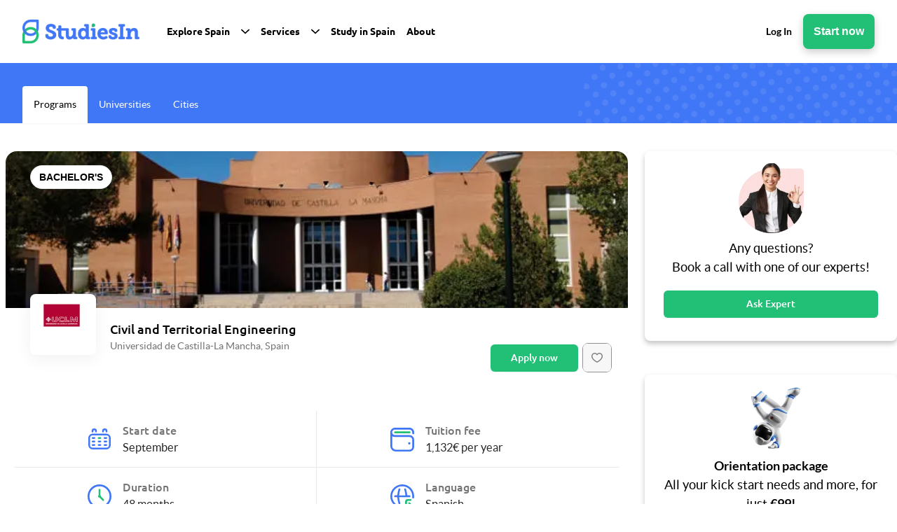

--- FILE ---
content_type: text/html; charset=utf-8
request_url: https://studiesin.com/universities/universidad-de-castilla-la-mancha/civil-and-territorial-engineering-1487
body_size: 14959
content:
<!DOCTYPE html><html><head><meta charSet="utf-8" data-next-head=""/><meta name="viewport" content="width=device-width" data-next-head=""/><title data-next-head="">Study abroad Civil and Territorial Engineering in UDCM | StudiesIn.com</title><link rel="icon" href="/favicon.ico" data-next-head=""/><meta name="description" content="We at StudiesIn will help you find the best way to study Civil and Territorial Engineering abroad in Universidad de Castilla-La Mancha and all the required information for successful admission.
  " data-next-head=""/><link rel="canonical" href="https://studiesin.com/universities/universidad-de-castilla-la-mancha/civil-and-territorial-engineering-1487" data-next-head=""/><meta name="robots" content="noindex" data-next-head=""/><meta name="facebook-domain-verification" content="4k4jkol0km5trd3ulbqjoubrb5vxxb"/><meta name="google-site-verification" content="qSnw-4tijmekNpyAoeSfpV5m4JqtLGUlmKGUBm1vXKk"/><meta name="emotion-insertion-point" content=""/><link data-next-font="" rel="preconnect" href="/" crossorigin="anonymous"/><link rel="preload" href="/_next/static/chunks/336c1b6eb457e030.css" as="style"/><link rel="preload" href="/_next/static/chunks/488714ba1b96700e.css" as="style"/><link rel="preload" href="/_next/static/chunks/acc8d2622d7904fc.css" as="style"/><link rel="preload" href="/_next/static/chunks/f4c75f919c56ab4a.css" as="style"/><link rel="preload" href="/_next/static/chunks/da44bdd0400cd77b.css" as="style"/><link rel="preload" href="/_next/static/chunks/c032cb5628eedd77.css" as="style"/><link rel="stylesheet" href="/_next/static/chunks/336c1b6eb457e030.css" data-n-g=""/><link rel="stylesheet" href="/_next/static/chunks/488714ba1b96700e.css" data-n-g=""/><link rel="stylesheet" href="/_next/static/chunks/acc8d2622d7904fc.css" data-n-g=""/><link rel="stylesheet" href="/_next/static/chunks/f4c75f919c56ab4a.css" data-n-g=""/><link rel="stylesheet" href="/_next/static/chunks/da44bdd0400cd77b.css" data-n-g=""/><link rel="stylesheet" href="/_next/static/chunks/c032cb5628eedd77.css" data-n-p=""/><noscript data-n-css=""></noscript><script defer="" noModule="" src="/_next/static/chunks/a6dad97d9634a72d.js"></script><script src="/_next/static/chunks/f219a89fb88efc52.js" defer=""></script><script src="/_next/static/chunks/be3813bd73acda1a.js" defer=""></script><script src="/_next/static/chunks/1ff7ce43317cdc1f.js" defer=""></script><script src="/_next/static/chunks/1ee4edbf898de7c0.js" defer=""></script><script src="/_next/static/chunks/c2e18381aa62781f.js" defer=""></script><script src="/_next/static/chunks/8bf588021f4a383d.js" defer=""></script><script src="/_next/static/chunks/accd574ce291a8d3.js" defer=""></script><script src="/_next/static/chunks/3e655656347a62f6.js" defer=""></script><script src="/_next/static/chunks/b0bed33caba6c47d.js" defer=""></script><script src="/_next/static/chunks/11e06a010e9c6593.js" defer=""></script><script src="/_next/static/chunks/turbopack-655d80ec8b080ef6.js" defer=""></script><script src="/_next/static/chunks/7a04a57a04bcebb4.js" defer=""></script><script src="/_next/static/chunks/3afa22b66c94a31a.js" defer=""></script><script src="/_next/static/chunks/504682e1fa37a849.js" defer=""></script><script src="/_next/static/chunks/cd9c150e8fafee0b.js" defer=""></script><script src="/_next/static/chunks/8d69887d925f508a.js" defer=""></script><script src="/_next/static/chunks/5814f4ed09b8200a.js" defer=""></script><script src="/_next/static/chunks/87252b370a0e0ca0.js" defer=""></script><script src="/_next/static/chunks/10751f0fb6284cd8.js" defer=""></script><script src="/_next/static/chunks/6bf902283ed3dbf4.js" defer=""></script><script src="/_next/static/chunks/a1d7eb07c904993e.js" defer=""></script><script src="/_next/static/chunks/c817f1c22c861449.js" defer=""></script><script src="/_next/static/chunks/be38f5a4f52d6cff.js" defer=""></script><script src="/_next/static/chunks/turbopack-8db391e3dbdd01e1.js" defer=""></script><script src="/_next/static/HgddMY2yy3jRUON0R2FfZ/_ssgManifest.js" defer=""></script><script src="/_next/static/HgddMY2yy3jRUON0R2FfZ/_buildManifest.js" defer=""></script></head><body><noscript><iframe src="https://www.googletagmanager.com/ns.html?id=GTM-PRR4H3F"
      height="0" width="0" style="display:none;visibility:hidden"></iframe></noscript><noscript><img height="1" width="1" style="display:none"
              src="https://www.facebook.com/tr?id=788541292446374&ev=PageView&noscript=1"
            />
            </noscript><div id="__next"><style data-mantine-styles="true">



</style><style data-mantine-styles="classes">@media (max-width: 35.99375em) {.mantine-visible-from-xs {display: none !important;}}@media (min-width: 36em) {.mantine-hidden-from-xs {display: none !important;}}@media (max-width: 47.99375em) {.mantine-visible-from-sm {display: none !important;}}@media (min-width: 48em) {.mantine-hidden-from-sm {display: none !important;}}@media (max-width: 61.99375em) {.mantine-visible-from-md {display: none !important;}}@media (min-width: 62em) {.mantine-hidden-from-md {display: none !important;}}@media (max-width: 74.99375em) {.mantine-visible-from-lg {display: none !important;}}@media (min-width: 75em) {.mantine-hidden-from-lg {display: none !important;}}@media (max-width: 87.99375em) {.mantine-visible-from-xl {display: none !important;}}@media (min-width: 88em) {.mantine-hidden-from-xl {display: none !important;}}</style><main class="main scroll-smooth university_page_layout"><span class="flex flex-col w-full relative shadow-sm"><section class="pageHeader relative  text-black  md:fixed bg-white z-30 w-full  "><div class="container base-flex 2xl:max-w-[1580px] 2xl:pl-12 xl:container md:px-8 px-6 max-w-full mx-auto header-container "><div class="pageHeader__nav base-flex md:!justify-start w-full"><div class="pageHeader__logo my-7 mr-4 cursor-pointer min-w-max"><a href="/"><img alt="logo" loading="lazy" width="170" height="36" decoding="async" data-nimg="1" style="color:transparent" srcSet="/_next/image?url=%2F_next%2Fstatic%2Fmedia%2Flogo.fd0c895f.webp&amp;w=256&amp;q=75 1x, /_next/image?url=%2F_next%2Fstatic%2Fmedia%2Flogo.fd0c895f.webp&amp;w=384&amp;q=75 2x" src="/_next/image?url=%2F_next%2Fstatic%2Fmedia%2Flogo.fd0c895f.webp&amp;w=384&amp;q=75"/></a></div><nav class="ml-5"><ul class="base-flex font-secondary font-bold text-sm lg:text-md"><li class="mr-4"><a href="#" class="base-flex"><span class="hover:opacity-85 inline-flex justify-center items-center flex-row">Explore Spain</span><svg width="11" height="6" viewBox="0 0 11 6" fill="none" xmlns="http://www.w3.org/2000/svg" class="w-3 h-3 ml-4 font-bold"><path d="M5.50002 6C5.69716 6 5.89428 5.92797 6.04458 5.78422L10.7743 1.25832C11.0752 0.970414 11.0752 0.503627 10.7743 0.21584C10.4736 -0.0719468 9.98587 -0.0719469 9.68497 0.21584L5.50002 4.22061L1.31504 0.215979C1.01416 -0.0718079 0.526495 -0.071808 0.225766 0.215979C-0.0752545 0.503766 -0.0752545 0.970552 0.225766 1.25846L4.95545 5.78436C5.10583 5.92814 5.30295 6 5.50002 6Z" fill="black"></path></svg></a></li><li class="mr-4"><a href="#" class="base-flex"><span class="hover:opacity-85 inline-flex justify-center items-center flex-row">Services</span><svg width="11" height="6" viewBox="0 0 11 6" fill="none" xmlns="http://www.w3.org/2000/svg" class="w-3 h-3 ml-4 font-bold"><path d="M5.50002 6C5.69716 6 5.89428 5.92797 6.04458 5.78422L10.7743 1.25832C11.0752 0.970414 11.0752 0.503627 10.7743 0.21584C10.4736 -0.0719468 9.98587 -0.0719469 9.68497 0.21584L5.50002 4.22061L1.31504 0.215979C1.01416 -0.0718079 0.526495 -0.071808 0.225766 0.215979C-0.0752545 0.503766 -0.0752545 0.970552 0.225766 1.25846L4.95545 5.78436C5.10583 5.92814 5.30295 6 5.50002 6Z" fill="black"></path></svg></a></li><li class="mr-4"><a href="/study-in-spain" class="base-flex"><span class="hover:opacity-85 inline-flex justify-center items-center flex-row">Study in Spain</span></a></li><li class="mr-4"><a href="/about-us" class="base-flex"><span class="hover:opacity-85 inline-flex justify-center items-center flex-row">About</span></a></li></ul></nav></div><div class="pageHeader__authSection base-flex font-bold min-w-max"><div class="base-flex w-full ml-6 min-w-max"><a class="flex w-content mr-4 font-base text-base min-w-max" href="/login">Log In</a><button style="padding:6px 14px;box-shadow:0 4px 12px rgba(0,0,0,.2);--button-height:var(--button-height-lg);--button-padding-x:var(--button-padding-x-lg);--button-fz:var(--mantine-font-size-lg);--button-radius:var(--mantine-radius-md);--button-bg:#22BF76;--button-hover:rgba(31, 172, 106, 1);--button-color:var(--mantine-color-white);--button-bd:calc(0.0625rem * var(--mantine-scale)) solid transparent" class="mantine-focus-auto mantine-active m_77c9d27d mantine-Button-root m_87cf2631 mantine-UnstyledButton-root" data-variant="filled" data-size="lg" data-block="true" type="button"><span class="m_80f1301b mantine-Button-inner"><span style="font-size:16px;font-weight:bold" class="m_811560b9 mantine-Button-label">Start now</span></span></button></div></div></div></section><div class="w-full bg-brand-blue relative md:mt-20"><div class="h-full absolute right-0 md:w-[520px] w-[148px] "><div class="relative h-[99px] overflow-hidden"><img alt="dashboardDotsDesc" loading="lazy" width="520" height="99" decoding="async" data-nimg="1" class="absolute top-0 left-0 w-full h-full object-cover scale-150" style="color:transparent" src="/img/dotes.svg"/></div></div><div class="flex flex-col  justify-end mx-auto h-full relative 2xl:max-w-[1580px] 2xl:px-12 xl:container md:px-8 px-6 max-w-full mx-auto header-container "><div class="header-button "><p class="text-[32px] text-white font-secondary  mt-0 mb-0
                
              pt-6 pb-[19px]"></p><div class="flex justify-between text-base font-base"><div class="flex"><div class=""><div class="bg-white w-content p-4 rounded-t cursor-pointer lg:block md:block hidden"><p class=" text-base">Programs</p></div></div><div class="text-white w-content p-4 rounded-t cursor-pointer"><p class="">Universities</p></div><div class="text-white w-content p-4 rounded-t cursor-pointer"><p class="">Cities</p></div></div><div></div></div></div></div></div></span><div class="w-full !px-0 md:mt-10 explore_universitites xl:container md:px-8 px-6 max-w-full mx-auto header-container "><div class="md:flex md:justify-between md:mb-6 md:mt-1 relative z-10"><div class="md:flex max-w-full w-full"><div class="flex-1 md:w-[calc(100%-220px)]"><div class="md:rounded-lg overflow-hidden"><div class="relative md:mr-6 md:ml-2"><div style="--paper-radius:var(--mantine-radius-lg);--card-padding:0rem" class="m_e615b15f mantine-Card-root m_1b7284a3 mantine-Paper-root" data-with-border="true"><div class="relative"><div class="h-[207px] md:h-[224px] relative"><img alt="program photo" loading="lazy" decoding="async" data-nimg="fill" class="min-h-full" style="position:absolute;height:100%;width:100%;left:0;top:0;right:0;bottom:0;object-fit:cover;color:transparent" sizes="100vw" srcSet="/_next/image?url=https%3A%2F%2Fewr1.vultrobjects.com%2Fassets%2Funiversity%2Fpictures%2FUniversidad%20de%20Castilla-La%20Mancha.jpg&amp;w=640&amp;q=75 640w, /_next/image?url=https%3A%2F%2Fewr1.vultrobjects.com%2Fassets%2Funiversity%2Fpictures%2FUniversidad%20de%20Castilla-La%20Mancha.jpg&amp;w=750&amp;q=75 750w, /_next/image?url=https%3A%2F%2Fewr1.vultrobjects.com%2Fassets%2Funiversity%2Fpictures%2FUniversidad%20de%20Castilla-La%20Mancha.jpg&amp;w=828&amp;q=75 828w, /_next/image?url=https%3A%2F%2Fewr1.vultrobjects.com%2Fassets%2Funiversity%2Fpictures%2FUniversidad%20de%20Castilla-La%20Mancha.jpg&amp;w=1080&amp;q=75 1080w, /_next/image?url=https%3A%2F%2Fewr1.vultrobjects.com%2Fassets%2Funiversity%2Fpictures%2FUniversidad%20de%20Castilla-La%20Mancha.jpg&amp;w=1200&amp;q=75 1200w, /_next/image?url=https%3A%2F%2Fewr1.vultrobjects.com%2Fassets%2Funiversity%2Fpictures%2FUniversidad%20de%20Castilla-La%20Mancha.jpg&amp;w=1920&amp;q=75 1920w, /_next/image?url=https%3A%2F%2Fewr1.vultrobjects.com%2Fassets%2Funiversity%2Fpictures%2FUniversidad%20de%20Castilla-La%20Mancha.jpg&amp;w=2048&amp;q=75 2048w, /_next/image?url=https%3A%2F%2Fewr1.vultrobjects.com%2Fassets%2Funiversity%2Fpictures%2FUniversidad%20de%20Castilla-La%20Mancha.jpg&amp;w=3840&amp;q=75 3840w" src="/_next/image?url=https%3A%2F%2Fewr1.vultrobjects.com%2Fassets%2Funiversity%2Fpictures%2FUniversidad%20de%20Castilla-La%20Mancha.jpg&amp;w=3840&amp;q=75"/><div class="absolute top-[20px] left-[35px]"><span class="flex bg-white py-[6px] px-[12px] border-[1px] border-solid border-[#e2e2e2] rounded-3xl uppercase text-sm font-bold">Bachelor&#x27;s</span></div></div></div><div class="pt-4 md:pl-[23px] md:pr-[23px] pb-8"><div class="flex px-[23px] md:px-3 md:mb-12 pb-7 md:pb-0 relative"><div class="md:bg-white md:rounded-lg md:shadow-university-logo min-w-[94px] max-h-[94px] md:p-3 mr-[11px] md:mr-5 md:-mt-9 md:relative"><img alt="university logo" loading="lazy" width="66" height="64" decoding="async" data-nimg="1" style="color:transparent" srcSet="/_next/image?url=https%3A%2F%2Fewr1.vultrobjects.com%2Fassets%2Funiversity%2Flogos%2Flogo_uclm.png&amp;w=96&amp;q=75 1x, /_next/image?url=https%3A%2F%2Fewr1.vultrobjects.com%2Fassets%2Funiversity%2Flogos%2Flogo_uclm.png&amp;w=256&amp;q=75 2x" src="/_next/image?url=https%3A%2F%2Fewr1.vultrobjects.com%2Fassets%2Funiversity%2Flogos%2Flogo_uclm.png&amp;w=256&amp;q=75"/></div><div class="mr-4"><h1 class="text-lg font-medium font-secondary md:mb-[3px]"><a href="/universities/universidad-de-castilla-la-mancha/civil-and-territorial-engineering-1487">Civil and Territorial Engineering</a><span class="flex text-brand-grey-700 text-base md:text-sm font-base">Universidad de Castilla-La Mancha, Spain</span></h1></div><div class="ml-auto flex items-center cursor-pointer absolute right-0 bottom-[-25px]"><span class="pr-[6px]"><button aria-label="Button" type="button" class=" whitespace-nowrap font-secondary inline-flex items-center h-content justify-center px-[14px] md:px-7 py-[0.45rem] md:py-2 border border-transparent rounded-md shadow-sm text-base font-medium text-white bg-brand-green  hover:bg-green-600 undefined">Apply now</button></span><div class="border border-[#262626] flex flex-row justify-between max-w-[fit-content] items-center rounded-lg text-[#262626]  opacity-50"><button aria-label="Button" class="p-[12px] rounded-[6px] "><svg viewBox="0 0 16 14" width="16" height="16" fill="none" xmlns="http://www.w3.org/2000/svg"><path d="M15.8298 3.56634C15.5579 2.5344 14.9774 1.64393 14.1512 0.991225C13.3421 0.352032 12.3492 0 11.3554 0C10.0743 0 8.91048 0.551244 7.99875 1.57225C7.08756 0.551337 5.92409 0 4.64346 0C3.65 0 2.65741 0.352032 1.8485 0.991272C1.02262 1.64397 0.44227 2.53435 0.170369 3.5662C-0.122714 4.67835 -0.181855 6.45192 1.20101 8.58588C2.45842 10.5263 4.62829 12.3189 7.65031 13.9141C7.75885 13.9713 7.87868 14 7.99856 14C8.11839 14 8.23817 13.9714 8.34671 13.9141C11.3696 12.3189 13.5402 10.5262 14.7982 8.58597C16.1817 6.45206 16.1228 4.67844 15.8298 3.56634ZM7.99861 12.492C0.964401 8.65563 1.30218 4.96626 1.57951 3.91396C1.96227 2.46146 3.2509 1.40724 4.64346 1.40724C5.7091 1.40724 6.67973 2.02049 7.37652 3.13405C7.50823 3.34456 7.74406 3.47318 7.99836 3.47323C7.99841 3.47323 7.99846 3.47323 7.99851 3.47323C8.25277 3.47323 8.4886 3.3447 8.62036 3.13424C9.31782 2.02054 10.2891 1.40724 11.3553 1.40724C12.7486 1.40724 14.0378 2.4615 14.4205 3.91401C14.6978 4.9663 15.0364 8.65511 7.99861 12.492Z" fill="#000"></path></svg></button></div></div></div></div><div class="md:flex md:flex-wrap px-[23px] md:px-3 mb-[52px] md:mb-9"><div class="border-brand-grey-300 flex md:w-[50%] md:pt-4 md:pb-4 md:pr-3 md:pl-[12.2%] mb-[12px] md:mb-0 md:border-b md:border-r"><span class="pr-4 pt-1 md:pt-2"><svg xmlns="http://www.w3.org/2000/svg" width="34" height="32" fill="none" viewBox="0 0 20 20"><path fill="#4077F7" d="M16.094 5.313H3.906A3.91 3.91 0 000 9.219v6.25a3.91 3.91 0 003.906 3.906h12.188A3.91 3.91 0 0020 15.469v-6.25a3.91 3.91 0 00-3.906-3.906zm2.343 10.156a2.346 2.346 0 01-2.343 2.344H3.906a2.346 2.346 0 01-2.344-2.344v-6.25a2.346 2.346 0 012.344-2.344h12.188a2.346 2.346 0 012.343 2.344v6.25z"></path><path fill="#4077F7" d="M5.469 8.438H3.906a.781.781 0 100 1.562H5.47a.781.781 0 100-1.563zM10.781 11.563H9.22a.781.781 0 000 1.562h1.562a.781.781 0 100-1.563zM10.781 14.688H9.22a.781.781 0 000 1.562h1.562a.781.781 0 100-1.563zM16.094 8.438H14.53a.781.781 0 000 1.562h1.563a.781.781 0 000-1.563zM5.469 11.563H3.906a.781.781 0 000 1.562H5.47a.781.781 0 100-1.563zM16.094 11.563H14.53a.781.781 0 000 1.562h1.563a.781.781 0 000-1.563zM5.469 14.688H3.906a.781.781 0 000 1.562H5.47a.781.781 0 100-1.563zM16.094 14.688H14.53a.781.781 0 000 1.562h1.563a.781.781 0 000-1.563zM3.75 4.218c.431 0 .781-.35.781-.78v-.47a.782.782 0 011.563 0v.47a.781.781 0 101.562 0v-.47A2.346 2.346 0 005.313.626a2.346 2.346 0 00-2.344 2.344v.468c0 .432.35.781.781.781zM13.125 4.218c.431 0 .781-.35.781-.78v-.47a.782.782 0 011.563 0v.47a.781.781 0 101.562 0v-.47A2.346 2.346 0 0014.688.626a2.346 2.346 0 00-2.344 2.344v.468c0 .432.35.781.781.781z"></path><path fill="#22BF76" d="M9.219 10h1.562a.781.781 0 100-1.563H9.22a.781.781 0 100 1.563z"></path></svg></span><div class="flex justify-between md:block flex-1 md:flex-auto"><span class="block font-normal font-[18px] md:font-[16px] md:font-medium text-brand-grey-700 font-secondary">Start date</span><span class="block font-normal text-brand-grey-900 font-base">September</span></div></div><div class="border-brand-grey-300 flex md:w-[50%] md:pt-4 md:pb-4 md:pr-3 md:pl-[12.2%] mb-[12px] md:mb-0 md:border-b"><span class="pr-4 pt-1 md:pt-2"><svg width="34" height="34" viewBox="0 0 34 34" fill="none" xmlns="http://www.w3.org/2000/svg"><path fill-rule="evenodd" clip-rule="evenodd" d="M28.7136 22.2924C28.7136 23.1745 27.9919 23.9764 27.0297 23.9764C24.8646 23.8962 24.8646 20.7689 27.0297 20.6887C27.9919 20.6887 28.7136 21.4104 28.7136 22.2924ZM6.66176 13.3113H27.3504C29.5155 13.3113 31.3599 15.0755 31.3599 17.3207V27.4245C31.3599 29.5896 29.5957 31.434 27.3504 31.434H8.02492C5.05794 31.434 2.73249 29.0283 2.73249 26.1415V12.1085C3.77494 12.8302 5.21836 13.3113 6.66176 13.3113ZM32.6429 9.38207C33.3646 9.38207 34.0061 8.82076 34.0061 8.01887V6.65565C34.0061 2.96697 31.0391 0 27.3504 0C27.3504 0 6.58156 0 6.50137 0C4.73722 0.0801887 3.05326 0.80188 1.85043 2.0849C0.647603 3.36792 -0.0741341 5.05188 0.00605457 6.89622V26.0613C0.00605457 30.4717 3.61457 34 7.94476 34H27.2702C30.9589 34 33.9259 31.033 33.9259 27.3443V17.2406C33.9259 13.5519 30.9589 10.5849 27.2702 10.5849H6.58154C4.41644 10.5849 2.73248 8.90094 2.5721 6.81604C2.49191 5.77359 2.89288 4.73113 3.69476 3.92924C4.49665 3.12735 5.53911 2.64622 6.66176 2.64622H27.2702C29.4353 2.64622 31.2796 4.41037 31.2796 6.65565V8.01887C31.3598 8.82076 31.9212 9.38207 32.6429 9.38207Z" fill="#4077F7"></path><path fill-rule="evenodd" clip-rule="evenodd" d="M28.7109 6.65617C28.7109 5.93448 28.1496 5.29297 27.3477 5.29297H6.65905C4.8949 5.37316 4.8949 7.85901 6.65905 7.9392H27.3477C28.0694 8.01939 28.7109 7.37787 28.7109 6.65617Z" fill="#22BF76"></path></svg></span><div class="flex justify-between md:block flex-1 md:flex-auto"><span class="block font-normal font-[18px] md:font-[16px] md:font-medium text-brand-grey-700 font-secondary">Tuition fee</span><span class="block font-normal text-brand-grey-900 font-base">1,132€ per year</span></div></div><div class="border-brand-grey-300 flex md:w-[50%] md:pt-4 md:pb-4 md:pr-3 md:pl-[12.2%] mb-[12px] md:mb-0 md:border-r"><span class="pr-4 pt-1 md:pt-2"><svg xmlns="http://www.w3.org/2000/svg" width="34" height="34" fill="none" viewBox="0 0 20 20"><path fill="#4077F7" d="M10 20a9.935 9.935 0 01-7.071-2.929A9.935 9.935 0 010 10a9.935 9.935 0 012.929-7.071A9.935 9.935 0 0110 0a9.935 9.935 0 017.071 2.929A9.935 9.935 0 0120 10a9.935 9.935 0 01-2.929 7.071A9.935 9.935 0 0110 20zm0-18.438c-4.652 0-8.438 3.786-8.438 8.438 0 4.652 3.786 8.438 8.438 8.438 4.652 0 8.438-3.785 8.438-8.438 0-4.652-3.785-8.438-8.438-8.438z"></path><path fill="#22BF76" d="M13.638 12.534l-2.468-2.469a1.174 1.174 0 00-.39-.939l.001-.024v-4.57a.781.781 0 10-1.562 0v4.594a1.172 1.172 0 00.846 2.044l2.468 2.468a.78.78 0 001.105 0 .781.781 0 000-1.104z"></path></svg></span><div class="flex justify-between md:block flex-1 md:flex-auto"><span class="block font-normal font-[18px] md:font-[16px] md:font-medium text-brand-grey-700 font-secondary">Duration</span><span class="block font-normal text-brand-grey-900 font-base">48 months</span></div></div><div class="border-brand-grey-300 flex md:w-[50%] md:pt-4 md:pb-4 md:pr-3 md:pl-[12.2%] mb-[12px] md:mb-0 "><span class="pr-4 pt-1 md:pt-2"><svg xmlns="http://www.w3.org/2000/svg" width="34" height="34" fill="none" viewBox="0 0 20 20"><path fill="#4077F7" fill-rule="evenodd" d="M17.074 2.927C10.812-3.335.001 1.117.001 9.971c-.098 5.87 5.333 10.665 11.154 9.931 1.027-.147.88-1.614-.196-1.565-4.94.587-9.441-3.376-9.392-8.366A8.414 8.414 0 019.98 1.557c4.99-.049 8.952 4.403 8.365 9.344-.049.44.245.832.685.88.44.05.832-.244.88-.684.343-3.033-.684-6.066-2.837-8.17zm-.196 7.044c0 .44-.342.783-.782.783H7.388c.098 2.006.587 3.767.979 4.941.146.391-.098.832-.49.978-.391.147-.831-.097-.978-.489-.391-1.32-.93-3.228-1.027-5.43H3.964c-1.028-.049-1.028-1.516 0-1.565h1.908c.097-2.153.636-4.06 1.027-5.332.147-.392.587-.636.978-.49.392.147.636.587.49.979a20.92 20.92 0 00-.979 4.892h5.235c-.098-1.957-.587-3.718-.979-4.892-.147-.392.098-.832.49-.979.39-.146.83.098.978.49.391 1.271.93 3.18 1.027 5.332h1.908c.489 0 .831.342.831.782z" clip-rule="evenodd"></path><path fill="#22BF76" fill-rule="evenodd" d="M19.766 19.756c.293-.294.293-.783 0-1.125l-3.376-3.376c-.782-.684-1.81.343-1.125 1.126l3.376 3.375a.786.786 0 00.538.245c.244-.05.44-.098.587-.245zm-6.604-2.104a.773.773 0 01-.783-.782v-2.202a2.349 2.349 0 012.348-2.348h2.201c1.028.05 1.028 1.517 0 1.566h-2.201a.773.773 0 00-.783.782v2.202c0 .391-.342.782-.782.782z" clip-rule="evenodd"></path></svg></span><div class="flex justify-between md:block flex-1 md:flex-auto"><span class="block font-normal font-[18px] md:font-[16px] md:font-medium text-brand-grey-700 font-secondary">Language</span><span class="block font-normal text-brand-grey-900 font-base">Spanish</span></div></div></div></div><div style="--paper-radius:var(--mantine-radius-lg)" class="mt-5 border-gray-200  md:mx-0 items-center m_e615b15f mantine-Card-root m_1b7284a3 mantine-Paper-root" data-with-border="true"><p class="mantine-focus-auto text-brand-grey-500 text-[14px]  lg:mb-[34px] text-center m_b6d8b162 mantine-Text-root"><span class="font-secondary font-bold mb-5">Sign up now to access full program details and explore other study programs in our database!</span><br/><ul class="list-disc pl-5 inline-grid text-justify mt-4"><li>Find your ideal university program</li><li>Book a free call with expert</li><li>Check your eligibility to study</li></ul></p><div class="px-6 md:p-[10px] py-7 mb-3 md:mb-2 md:max-w-[50%]"><div class="flex flex-col gap-3 item-center mt-4"><button aria-label="Button" title="Google" type="button" class="relative rounded border border-brand-grey-500 w-full flex justify-center items-center px-4 py-[13px]"><span class="absolute left-[20px] lg:static max-w-sm max-h-[24px]"><svg xmlns="http://www.w3.org/2000/svg" width="20" height="20" fill="none" viewBox="0 0 20 20"><g clip-path="url(#clip0_1800_40320)"><path fill="#167EE6" d="M19.245 8.261h-8.158a.652.652 0 00-.652.652v2.606c0 .36.292.652.652.652h4.594a6.133 6.133 0 01-2.64 3.094L15 18.655c3.142-1.817 5-5.005 5-8.575 0-.508-.038-.871-.112-1.28a.655.655 0 00-.643-.539z"></path><path fill="#12B347" d="M10 16.087a6.086 6.086 0 01-5.265-3.046l-3.391 1.954A9.986 9.986 0 0015 18.66v-.004l-1.96-3.391a6.04 6.04 0 01-3.04.822z"></path><path fill="#0F993E" d="M15 18.66v-.004l-1.959-3.391a6.041 6.041 0 01-3.041.822V20a9.983 9.983 0 005-1.34z"></path><path fill="#FFD500" d="M3.913 10c0-1.108.302-2.145.822-3.04l-3.39-1.955A9.896 9.896 0 000 10c0 1.819.488 3.525 1.344 4.995l3.391-1.954A6.042 6.042 0 013.913 10z"></path><path fill="#FF4B26" d="M10 3.913c1.466 0 2.813.521 3.864 1.388a.65.65 0 00.875-.04l1.846-1.846a.657.657 0 00-.038-.961A9.97 9.97 0 0010 0a9.987 9.987 0 00-8.656 5.005l3.39 1.954A6.086 6.086 0 0110 3.913z"></path><path fill="#D93F21" d="M13.864 5.3a.65.65 0 00.875-.039l1.846-1.846a.657.657 0 00-.037-.961A9.97 9.97 0 0010 0v3.913c1.466 0 2.813.521 3.864 1.388z"></path></g><defs><clipPath id="clip0_1800_40320"><path fill="#fff" d="M0 0H20V20H0z"></path></clipPath></defs></svg></span><span class="pl-3 font-base text-[17px] font-bold text-brand-grey-900 lg:text-brand-grey-700">Google</span></button><button aria-label="Button" title="Facebook" type="button" class="relative rounded border border-brand-grey-500 w-full flex justify-center items-center px-4 py-[13px]"><span class="absolute left-[20px] lg:static max-w-sm max-h-[24px]"><svg xmlns="http://www.w3.org/2000/svg" width="20" height="20" fill="none" viewBox="0 0 20 20"><path fill="#3B5998" d="M10 20c5.523 0 10-4.477 10-10S15.523 0 10 0 0 4.477 0 10s4.477 10 10 10z"></path><path fill="#fff" d="M12.514 10.392H10.73v6.537H8.027v-6.537H6.74V8.094h1.286V6.607c0-1.063.505-2.728 2.727-2.728l2.003.009v2.23h-1.453c-.239 0-.574.119-.574.626v1.352h2.02l-.236 2.296z"></path></svg></span><span class="pl-3 font-base text-[17px] font-bold text-brand-grey-900 lg:text-brand-grey-700">Facebook</span></button></div><div class="relative h-[1px] flex items-center justify-center bg-brand-grey-300 my-11 lg:my-8"><span class="uppercase text-brand-grey-700 bg-white absolute text-[12px] lg:text-[14px] font-semibold px-4">or</span></div><div><form><div style="--accordion-chevron-size:auto" class="mb-6 m_9bdbb667 mantine-Accordion-root" data-variant="default" id="mantine-_R_umjmnm_" data-accordion="true"><div style="border-bottom:none" class="m_fe19b709 m_9bd7b098 mantine-Accordion-item" label="Email address"><button style="align-items:start;padding:0;&amp;:hover:[object Object]" class="mantine-focus-auto m_6939a5e9 m_4ba585b8 mantine-Accordion-control m_87cf2631 mantine-UnstyledButton-root" data-accordion-control="true" data-chevron-position="right" type="button" aria-expanded="false" aria-controls="mantine-_R_umjmnm_-panel-Email address" id="mantine-_R_umjmnm_-control-Email address"><span style="display:none" class="m_3f35ae96 mantine-Accordion-chevron" data-position="right"><svg viewBox="0 0 15 15" fill="none" xmlns="http://www.w3.org/2000/svg" style="width:calc(1rem * var(--mantine-scale));height:calc(1rem * var(--mantine-scale));display:block"><path d="M3.13523 6.15803C3.3241 5.95657 3.64052 5.94637 3.84197 6.13523L7.5 9.56464L11.158 6.13523C11.3595 5.94637 11.6759 5.95657 11.8648 6.15803C12.0536 6.35949 12.0434 6.67591 11.842 6.86477L7.84197 10.6148C7.64964 10.7951 7.35036 10.7951 7.15803 10.6148L3.15803 6.86477C2.95657 6.67591 2.94637 6.35949 3.13523 6.15803Z" fill="currentColor" fill-rule="evenodd" clip-rule="evenodd"></path></svg></span><span class="m_df3ffa0f mantine-Accordion-label" style="padding:0"><p class="relative rounded border border-brand-grey-500 w-full flex justify-center items-center px-4 py-[13px] font-base text-[17px] font-bold text-brand-grey-900 lg:text-brand-grey-700">Login with an email</p></span></button><div style="box-sizing:border-box;opacity:0;transition:opacity 200ms ease;height:0;overflow:hidden;display:none" class="m_df78851f mantine-Accordion-panel" aria-hidden="true" role="region" id="mantine-_R_umjmnm_-panel-Email address" aria-labelledby="mantine-_R_umjmnm_-control-Email address" inert=""><div class="m_4ba554d4 mantine-Accordion-content"><div class="flex flex-col mt-4 mb-5"><label for="signup_email" class="text-brand-grey-700 font-base mb-[4px]">E-mail address</label><input id="signup_email" type="email" autoComplete="email" required="" class="rounded-lg font-base text-[18px] text-brand-grey-900 placeholder-text-brand-grey-700 appearance-none border border-gray-300 w-full py-3 h-[52px] px-4 bg-white focus:outline-none" placeholder="Write your e-mail address" name="email" value=""/></div></div></div></div></div><p class="text-brand-grey-900 text-[14px] font-base mb-5 lg:mb-[34px]">By clicking on the “I&#x27;m ready to study” button you automatically agree to our<a aria-label="link" class="text-brand-green hover:underline" href="/privacy-policy"> <!-- -->Terms of Use and Privacy Policy</a></p><div class="flex w-full"><button aria-label="Button" id="signin_continue_button" type="submit" disabled="" class="w-full whitespace-nowrap font-secondary inline-flex items-center h-content justify-center px-[14px] md:px-7 py-[0.45rem] md:py-2 border border-transparent rounded-md shadow-sm text-base font-medium text-white bg-brand-green hover:bg-green-600 lg:py-[14px] disabled:opacity-50">Sign in</button></div><div class="text-center mt-8 lg:mt-6"><p class="text-brand-grey-700 text-[14px] lg:text-base font-base mb-[6px]">Need to create an account?</p><a aria-label="link" class="font-base lg:font-secondary lg:font-medium text-brand-grey-900 border-b border-brand-grey-900 text-[18px] lg:text-base" id="create-account" href="/study-levels/step-1">Create account</a></div></form></div></div></div></div></div></div><div class="max-w-[calc(100%-920px)] sticky"><div class="sticky top-4"><section class="relative"><main class="relative flex mb-[48px] pb-[18px] rounded-lg shadow-[0px_4px_7px_0px_rgba(18,18,19,.25)]"><div class="w-full relative flex justify-center items-center flex-col px-[27px] py-[15px]"><div class="relative flex justify-center items-center h-[102px] w-[94px]"><img alt="Any questions? &lt;br /&gt; Book a call with one of our experts!" loading="lazy" decoding="async" data-nimg="fill" style="position:absolute;height:100%;width:100%;left:0;top:0;right:0;bottom:0;color:transparent" sizes="100vw" srcSet="/_next/image?url=%2F_next%2Fstatic%2Fmedia%2Fconsult.3067db99.png&amp;w=640&amp;q=75 640w, /_next/image?url=%2F_next%2Fstatic%2Fmedia%2Fconsult.3067db99.png&amp;w=750&amp;q=75 750w, /_next/image?url=%2F_next%2Fstatic%2Fmedia%2Fconsult.3067db99.png&amp;w=828&amp;q=75 828w, /_next/image?url=%2F_next%2Fstatic%2Fmedia%2Fconsult.3067db99.png&amp;w=1080&amp;q=75 1080w, /_next/image?url=%2F_next%2Fstatic%2Fmedia%2Fconsult.3067db99.png&amp;w=1200&amp;q=75 1200w, /_next/image?url=%2F_next%2Fstatic%2Fmedia%2Fconsult.3067db99.png&amp;w=1920&amp;q=75 1920w, /_next/image?url=%2F_next%2Fstatic%2Fmedia%2Fconsult.3067db99.png&amp;w=2048&amp;q=75 2048w, /_next/image?url=%2F_next%2Fstatic%2Fmedia%2Fconsult.3067db99.png&amp;w=3840&amp;q=75 3840w" src="/_next/image?url=%2F_next%2Fstatic%2Fmedia%2Fconsult.3067db99.png&amp;w=3840&amp;q=75"/></div><div class=" mt-2 text-center text-[18px]"><p class="flex justify-center items-center flex-col"><span>Any questions? <br /> Book a call with one of our experts!</span></p></div><div class="w-full flex justify-center mt-5"><button aria-label="Button" type="button" class="w-full whitespace-nowrap font-secondary inline-flex items-center h-content justify-center px-[14px] md:px-7 py-[0.45rem] md:py-2 border border-transparent rounded-md shadow-sm text-base font-medium text-white bg-brand-green  hover:bg-green-600 undefined">Ask Expert</button></div></div></main></section><section class="relative"><main class="relative flex mb-[48px] pb-[18px] rounded-lg shadow-[0px_4px_7px_0px_rgba(18,18,19,.25)]"><div class="relative flex justify-center items-center flex-col px-[27px] py-[15px]"><div class="relative flex justify-center items-center h-[94px] w-[102px]"><img alt="All your kick start needs and more, for just &lt;strong&gt;€99!&lt;/strong&gt;" loading="lazy" decoding="async" data-nimg="fill" style="position:absolute;height:100%;width:100%;left:0;top:0;right:0;bottom:0;color:transparent" sizes="100vw" srcSet="/_next/image?url=%2F_next%2Fstatic%2Fmedia%2Fastronaut.0b9f3d1e.png&amp;w=640&amp;q=75 640w, /_next/image?url=%2F_next%2Fstatic%2Fmedia%2Fastronaut.0b9f3d1e.png&amp;w=750&amp;q=75 750w, /_next/image?url=%2F_next%2Fstatic%2Fmedia%2Fastronaut.0b9f3d1e.png&amp;w=828&amp;q=75 828w, /_next/image?url=%2F_next%2Fstatic%2Fmedia%2Fastronaut.0b9f3d1e.png&amp;w=1080&amp;q=75 1080w, /_next/image?url=%2F_next%2Fstatic%2Fmedia%2Fastronaut.0b9f3d1e.png&amp;w=1200&amp;q=75 1200w, /_next/image?url=%2F_next%2Fstatic%2Fmedia%2Fastronaut.0b9f3d1e.png&amp;w=1920&amp;q=75 1920w, /_next/image?url=%2F_next%2Fstatic%2Fmedia%2Fastronaut.0b9f3d1e.png&amp;w=2048&amp;q=75 2048w, /_next/image?url=%2F_next%2Fstatic%2Fmedia%2Fastronaut.0b9f3d1e.png&amp;w=3840&amp;q=75 3840w" src="/_next/image?url=%2F_next%2Fstatic%2Fmedia%2Fastronaut.0b9f3d1e.png&amp;w=3840&amp;q=75"/></div><div class=" mt-2 text-center text-[18px]"><p class="flex justify-center items-center flex-col"><span class="font-bold flex">Orientation package</span><span>All your kick start needs and more, for just <strong>€99!</strong></span></p></div><div class="w-full flex justify-center mt-5"><button aria-label="Button" type="button" class="w-full whitespace-nowrap font-secondary inline-flex items-center h-content justify-center px-[14px] md:px-7 py-[0.45rem] md:py-2 border border-transparent rounded-md shadow-sm text-base font-medium text-white bg-brand-green  hover:bg-green-600 undefined">Know more</button></div></div></main></section></div></div></div></div></div></main> </div><script id="__NEXT_DATA__" type="application/json">{"props":{"pageProps":{"universityName":"universidad-de-castilla-la-mancha","programId":"1487","courseRequirements":{"courses_admission_requirement":[{"id":1,"name":"Motivation Letter (SOP) or Essay","__typename":"courses_admission_requirement"},{"id":2,"name":"Application Form","__typename":"courses_admission_requirement"},{"id":3,"name":"Curriculum Vitae (CV)","__typename":"courses_admission_requirement"},{"id":4,"name":"Admissions Interview","__typename":"courses_admission_requirement"},{"id":5,"name":"Entry Exam (Psychometric test)","__typename":"courses_admission_requirement"},{"id":6,"name":"Letter of Recommendation (LOR)","__typename":"courses_admission_requirement"},{"id":7,"name":"Specific Competency Test (Selectividad)","__typename":"courses_admission_requirement"},{"id":8,"name":"Passport or National ID Card","__typename":"courses_admission_requirement"},{"id":9,"name":"Academic records \u0026 diploma (High school)","__typename":"courses_admission_requirement"},{"id":10,"name":"Academic records \u0026 diploma (Bachelor's)","__typename":"courses_admission_requirement"},{"id":11,"name":"Language certificate B2","__typename":"courses_admission_requirement"},{"id":12,"name":"Legalization of academic records through UNED or Ministry of Education","__typename":"courses_admission_requirement"}]},"programData":{"id":1487,"ECTS":240,"admission_requirements":[7,8,9,12],"apply_date":"June","cutoff_grade":5,"degree_type":"Bachelor's","duration":48,"knowledge_field":null,"pce_subjects":null,"pdf":null,"starting_date":"September","study_languages":null,"study_modality":"Face-to-face","video_thumbnail":null,"video_url":null,"price_per_credit":18.87,"university":78,"tuition_fee_year_eu":1132.2,"commission":null,"ranking_studiesin":null,"course_data":[{"course":1487,"description":null,"id":1487,"name":"Civil and Territorial Engineering","program_language":"Spanish","study_discipline":"Engineering \u0026 Technology","institution_type":"Public","__typename":"courses_course_data"}],"universityData":{"id":78,"logo":"logo_uclm","is_public":false,"average_tuition":"900","students_number":"7600","city":43,"address":" Rectorado UCLM, C. Altagracia, 50, 13001 Ciudad Real","locations":[],"courses":[{"degree_type":"Bachelor's","duration":48,"name":"Agricultural and Agrifood Engineering","starting_date":"September","tuition_fee_year_eu":1132.2,"universityData":{"city":43,"__typename":"courses_university"},"__typename":"courses_course"},{"degree_type":"Bachelor's","duration":48,"name":"Business Administration and Management","starting_date":"September","tuition_fee_year_eu":727.8,"universityData":{"city":43,"__typename":"courses_university"},"__typename":"courses_course"},{"degree_type":"Bachelor's","duration":48,"name":"Business Administration and Management","starting_date":"September","tuition_fee_year_eu":727.8,"universityData":{"city":43,"__typename":"courses_university"},"__typename":"courses_course"},{"degree_type":"Bachelor's","duration":48,"name":"Business Administration and Management","starting_date":"September","tuition_fee_year_eu":727.8,"universityData":{"city":43,"__typename":"courses_university"},"__typename":"courses_course"},{"degree_type":"Bachelor's","duration":48,"name":"Business Administration and Management","starting_date":"September","tuition_fee_year_eu":727.8,"universityData":{"city":43,"__typename":"courses_university"},"__typename":"courses_course"},{"degree_type":"Bachelor's","duration":48,"name":"Computer Engineering","starting_date":"September","tuition_fee_year_eu":1132.2,"universityData":{"city":43,"__typename":"courses_university"},"__typename":"courses_course"},{"degree_type":"Bachelor's","duration":48,"name":"Computer Engineering","starting_date":"September","tuition_fee_year_eu":1132.2,"universityData":{"city":43,"__typename":"courses_university"},"__typename":"courses_course"},{"degree_type":"Bachelor's","duration":48,"name":"Electrical Engineering","starting_date":"September","tuition_fee_year_eu":1132.2,"universityData":{"city":43,"__typename":"courses_university"},"__typename":"courses_course"},{"degree_type":"Bachelor's","duration":48,"name":"Electrical Engineering","starting_date":"September","tuition_fee_year_eu":1132.2,"universityData":{"city":43,"__typename":"courses_university"},"__typename":"courses_course"},{"degree_type":"Bachelor's","duration":48,"name":"Electrical Engineering","starting_date":"September","tuition_fee_year_eu":1132.2,"universityData":{"city":43,"__typename":"courses_university"},"__typename":"courses_course"},{"degree_type":"Bachelor's","duration":48,"name":"Geography. Territorial Development and Sustainability","starting_date":"September","tuition_fee_year_eu":727.8,"universityData":{"city":43,"__typename":"courses_university"},"__typename":"courses_course"},{"degree_type":"Bachelor's","duration":48,"name":"Industrial Electronic and Automatic Engineering","starting_date":"September","tuition_fee_year_eu":1132.2,"universityData":{"city":43,"__typename":"courses_university"},"__typename":"courses_course"},{"degree_type":"Bachelor's","duration":48,"name":"Labor Relations and Human Resources Development","starting_date":"September","tuition_fee_year_eu":727.8,"universityData":{"city":43,"__typename":"courses_university"},"__typename":"courses_course"},{"degree_type":"Bachelor's","duration":48,"name":"Labor Relations and Human Resources Development","starting_date":"September","tuition_fee_year_eu":727.8,"universityData":{"city":43,"__typename":"courses_university"},"__typename":"courses_course"},{"degree_type":"Bachelor's","duration":48,"name":"Law","starting_date":"September","tuition_fee_year_eu":727.8,"universityData":{"city":43,"__typename":"courses_university"},"__typename":"courses_course"},{"degree_type":"Bachelor's","duration":48,"name":"Management and Public Administration","starting_date":"September","tuition_fee_year_eu":727.8,"universityData":{"city":43,"__typename":"courses_university"},"__typename":"courses_course"},{"degree_type":"Bachelor's","duration":48,"name":"Mechanical Engineering","starting_date":"September","tuition_fee_year_eu":1132.2,"universityData":{"city":43,"__typename":"courses_university"},"__typename":"courses_course"},{"degree_type":"Bachelor's","duration":48,"name":"Mechanical Engineering","starting_date":"September","tuition_fee_year_eu":1132.2,"universityData":{"city":43,"__typename":"courses_university"},"__typename":"courses_course"},{"degree_type":"Bachelor's","duration":48,"name":"Nursing","starting_date":"September","tuition_fee_year_eu":1132.2,"universityData":{"city":43,"__typename":"courses_university"},"__typename":"courses_course"},{"degree_type":"Bachelor's","duration":48,"name":"Nursing","starting_date":"September","tuition_fee_year_eu":1132.2,"universityData":{"city":43,"__typename":"courses_university"},"__typename":"courses_course"},{"degree_type":"Bachelor's","duration":48,"name":"Nursing","starting_date":"September","tuition_fee_year_eu":1132.2,"universityData":{"city":43,"__typename":"courses_university"},"__typename":"courses_course"},{"degree_type":"Bachelor's","duration":48,"name":"Nursing","starting_date":"September","tuition_fee_year_eu":1132.2,"universityData":{"city":43,"__typename":"courses_university"},"__typename":"courses_course"},{"degree_type":"Bachelor's","duration":48,"name":"Social Education","starting_date":"September","tuition_fee_year_eu":874.8,"universityData":{"city":43,"__typename":"courses_university"},"__typename":"courses_course"},{"degree_type":"Bachelor's","duration":48,"name":"Social Work","starting_date":"September","tuition_fee_year_eu":727.8,"universityData":{"city":43,"__typename":"courses_university"},"__typename":"courses_course"},{"degree_type":"Bachelor's","duration":48,"name":"Teacher in Early Childhood Education","starting_date":"September","tuition_fee_year_eu":874.8,"universityData":{"city":43,"__typename":"courses_university"},"__typename":"courses_course"},{"degree_type":"Bachelor's","duration":48,"name":"Teacher in Early Childhood Education","starting_date":"September","tuition_fee_year_eu":874.8,"universityData":{"city":43,"__typename":"courses_university"},"__typename":"courses_course"},{"degree_type":"Bachelor's","duration":48,"name":"Teacher in Early Childhood Education","starting_date":"September","tuition_fee_year_eu":874.8,"universityData":{"city":43,"__typename":"courses_university"},"__typename":"courses_course"},{"degree_type":"Bachelor's","duration":48,"name":"Teacher in Primary Education","starting_date":"September","tuition_fee_year_eu":874.8,"universityData":{"city":43,"__typename":"courses_university"},"__typename":"courses_course"},{"degree_type":"Master's","duration":24,"name":"Banking and Quantitative Finance","starting_date":"October","tuition_fee_year_eu":727,"universityData":{"city":43,"__typename":"courses_university"},"__typename":"courses_course"},{"degree_type":"Bachelor's","duration":48,"name":"Fine arts","starting_date":"September","tuition_fee_year_eu":1058,"universityData":{"city":43,"__typename":"courses_university"},"__typename":"courses_course"},{"degree_type":"Master's","duration":12,"name":"Experimental Biomedicine","starting_date":"October","tuition_fee_year_eu":1132,"universityData":{"city":43,"__typename":"courses_university"},"__typename":"courses_course"},{"degree_type":"Bachelor's","duration":48,"name":"Biochemistry","starting_date":"September","tuition_fee_year_eu":1132,"universityData":{"city":43,"__typename":"courses_university"},"__typename":"courses_course"},{"degree_type":"Master's","duration":12,"name":"Financial and Tax Consulting and Advice","starting_date":"October","tuition_fee_year_eu":727,"universityData":{"city":43,"__typename":"courses_university"},"__typename":"courses_course"},{"degree_type":"Master's","duration":12,"name":"Long Term Nursing Care","starting_date":"October","tuition_fee_year_eu":1132,"universityData":{"city":43,"__typename":"courses_university"},"__typename":"courses_course"},{"degree_type":"Bachelor's","duration":48,"name":"Right","starting_date":"September","tuition_fee_year_eu":727,"universityData":{"city":43,"__typename":"courses_university"},"__typename":"courses_course"},{"degree_type":"Bachelor's","duration":82,"name":"Double Nursing / Podiatry","starting_date":"September","tuition_fee_year_eu":1132,"universityData":{"city":43,"__typename":"courses_university"},"__typename":"courses_course"},{"degree_type":"Bachelor's","duration":77,"name":"Double Degree Business Administration and Management / International Studies","starting_date":"September","tuition_fee_year_eu":1132,"universityData":{"city":43,"__typename":"courses_university"},"__typename":"courses_course"},{"degree_type":"Bachelor's","duration":65,"name":"Double Degree Audiovisual Communication / Journalism","starting_date":"September","tuition_fee_year_eu":1132,"universityData":{"city":43,"__typename":"courses_university"},"__typename":"courses_course"},{"degree_type":"Bachelor's","duration":72,"name":"Double Degree Law / Business Administration and Management","starting_date":"September","tuition_fee_year_eu":1132,"universityData":{"city":43,"__typename":"courses_university"},"__typename":"courses_course"},{"degree_type":"Bachelor's","duration":74,"name":"Double Degree Economics / Law","starting_date":"September","tuition_fee_year_eu":825,"universityData":{"city":43,"__typename":"courses_university"},"__typename":"courses_course"},{"degree_type":"Bachelor's","duration":72,"name":"Double Degree History / Geography, Territorial Development and Sustainability","starting_date":"September","tuition_fee_year_eu":1132,"universityData":{"city":43,"__typename":"courses_university"},"__typename":"courses_course"},{"degree_type":"Bachelor's","duration":48,"name":"Agricultural and Agri-Food Engineering","starting_date":"September","tuition_fee_year_eu":1132,"universityData":{"city":43,"__typename":"courses_university"},"__typename":"courses_course"},{"degree_type":"Master's","duration":12,"name":"Bilingual Education and ICT for Early Childhood and Primary","starting_date":"October","tuition_fee_year_eu":874,"universityData":{"city":43,"__typename":"courses_university"},"__typename":"courses_course"},{"degree_type":"Master's","duration":12,"name":"Company Strategy and Marketing","starting_date":"October","tuition_fee_year_eu":727,"universityData":{"city":43,"__typename":"courses_university"},"__typename":"courses_course"},{"degree_type":"Bachelor's","duration":66,"name":"Double Degree Business Administration and Management / Tourism","starting_date":"September","tuition_fee_year_eu":1132,"universityData":{"city":43,"__typename":"courses_university"},"__typename":"courses_course"},{"degree_type":"Bachelor's","duration":75,"name":"Double Degree Law / International Studies","starting_date":"September","tuition_fee_year_eu":1132,"universityData":{"city":43,"__typename":"courses_university"},"__typename":"courses_course"},{"degree_type":"Bachelor's","duration":48,"name":"Forestry and Natural Environment Engineering","starting_date":"September","tuition_fee_year_eu":1132,"universityData":{"city":43,"__typename":"courses_university"},"__typename":"courses_course"},{"degree_type":"Bachelor's","duration":48,"name":"Modern Languages ​​and Literatures, French - English","starting_date":"September","tuition_fee_year_eu":727,"universityData":{"city":43,"__typename":"courses_university"},"__typename":"courses_course"},{"degree_type":"Master's","duration":24,"name":"Port, Canals and Road Engineering","starting_date":"October","tuition_fee_year_eu":1132,"universityData":{"city":43,"__typename":"courses_university"},"__typename":"courses_course"},{"degree_type":"Master's","duration":12,"name":"Research in Humanities, Culture and Society","starting_date":"October","tuition_fee_year_eu":727,"universityData":{"city":43,"__typename":"courses_university"},"__typename":"courses_course"},{"degree_type":"Master's","duration":12,"name":"Tourism Business Management","starting_date":"October","tuition_fee_year_eu":727,"universityData":{"city":43,"__typename":"courses_university"},"__typename":"courses_course"},{"degree_type":"Master's","duration":18,"name":"Access to the Legal Profession and the Attorney General's Office","starting_date":"October","tuition_fee_year_eu":727,"universityData":{"city":43,"__typename":"courses_university"},"__typename":"courses_course"},{"degree_type":"Bachelor's","duration":48,"name":"Business Management","starting_date":"September","tuition_fee_year_eu":727,"universityData":{"city":43,"__typename":"courses_university"},"__typename":"courses_course"},{"degree_type":"Bachelor's","duration":72,"name":"Double Degree History / Art History","starting_date":"September","tuition_fee_year_eu":1132,"universityData":{"city":43,"__typename":"courses_university"},"__typename":"courses_course"},{"degree_type":"Bachelor's","duration":73,"name":"Double Degree Master in Primary Education / Master in Early Childhood Education ","starting_date":"September","tuition_fee_year_eu":810,"universityData":{"city":43,"__typename":"courses_university"},"__typename":"courses_course"},{"degree_type":"Bachelor's","duration":48,"name":"Economy","starting_date":"September","tuition_fee_year_eu":727,"universityData":{"city":43,"__typename":"courses_university"},"__typename":"courses_course"},{"degree_type":"Master's","duration":12,"name":"Physical Education in Primary Education and Sports in School Age","starting_date":"October","tuition_fee_year_eu":874,"universityData":{"city":43,"__typename":"courses_university"},"__typename":"courses_course"},{"degree_type":"Bachelor's","duration":48,"name":"Social education","starting_date":"September","tuition_fee_year_eu":874,"universityData":{"city":43,"__typename":"courses_university"},"__typename":"courses_course"},{"degree_type":"Master's","duration":12,"name":"International and European Taxation","starting_date":"October","tuition_fee_year_eu":727,"universityData":{"city":43,"__typename":"courses_university"},"__typename":"courses_course"},{"degree_type":"Bachelor's","duration":48,"name":"Physical","starting_date":"September","tuition_fee_year_eu":1132,"universityData":{"city":43,"__typename":"courses_university"},"__typename":"courses_course"},{"degree_type":"Master's","duration":12,"name":"Physics and Mathematics - FISYMAT","starting_date":"October","tuition_fee_year_eu":1132,"universityData":{"city":43,"__typename":"courses_university"},"__typename":"courses_course"},{"degree_type":"Master's","duration":12,"name":"Physiotherapy for Pelvic Floor Dysfunctions","starting_date":"October","tuition_fee_year_eu":1132,"universityData":{"city":43,"__typename":"courses_university"},"__typename":"courses_course"},{"degree_type":"Master's","duration":12,"name":"Neurological Physiotherapy","starting_date":"October","tuition_fee_year_eu":1132,"universityData":{"city":43,"__typename":"courses_university"},"__typename":"courses_course"},{"degree_type":"Bachelor's","duration":48,"name":"Geography, Territorial Development and Sustainability","starting_date":"September","tuition_fee_year_eu":727,"universityData":{"city":43,"__typename":"courses_university"},"__typename":"courses_course"},{"degree_type":"Bachelor's","duration":48,"name":"History of art","starting_date":"September","tuition_fee_year_eu":727,"universityData":{"city":43,"__typename":"courses_university"},"__typename":"courses_course"},{"degree_type":"Bachelor's","duration":48,"name":"Aerospace engineering","starting_date":"September","tuition_fee_year_eu":1132,"universityData":{"city":43,"__typename":"courses_university"},"__typename":"courses_course"},{"degree_type":"Master's","duration":18,"name":"Agronomic Engineering","starting_date":"October","tuition_fee_year_eu":1132,"universityData":{"city":43,"__typename":"courses_university"},"__typename":"courses_course"},{"degree_type":"Bachelor's","duration":48,"name":"biomedical engineering","starting_date":"September","tuition_fee_year_eu":1132,"universityData":{"city":43,"__typename":"courses_university"},"__typename":"courses_course"},{"degree_type":"Master's","duration":24,"name":"Bioproducts and Sustainable Biomass Engineering / Erasmus Mundus Master in Sustainable Biomass and Bioproducts Engineering","starting_date":"October","tuition_fee_year_eu":1680,"universityData":{"city":43,"__typename":"courses_university"},"__typename":"courses_course"},{"degree_type":"Master's","duration":18,"name":"Forest Engineering","starting_date":"October","tuition_fee_year_eu":1132,"universityData":{"city":43,"__typename":"courses_university"},"__typename":"courses_course"},{"degree_type":"Master's","duration":18,"name":"Telecommunication engineering","starting_date":"October","tuition_fee_year_eu":1132,"universityData":{"city":43,"__typename":"courses_university"},"__typename":"courses_course"},{"degree_type":"Bachelor's","duration":48,"name":"Electric engineering","starting_date":"September","tuition_fee_year_eu":1132,"universityData":{"city":43,"__typename":"courses_university"},"__typename":"courses_course"},{"degree_type":"Master's","duration":18,"name":"industrial engineering","starting_date":"October","tuition_fee_year_eu":1132,"universityData":{"city":43,"__typename":"courses_university"},"__typename":"courses_course"},{"degree_type":"Bachelor's","duration":48,"name":"Informatics Engineering","starting_date":"September","tuition_fee_year_eu":1132,"universityData":{"city":43,"__typename":"courses_university"},"__typename":"courses_course"},{"degree_type":"Bachelor's","duration":48,"name":"mechanical Engineering","starting_date":"September","tuition_fee_year_eu":1132,"universityData":{"city":43,"__typename":"courses_university"},"__typename":"courses_course"},{"degree_type":"Bachelor's","duration":48,"name":"Chemical engineering","starting_date":"September","tuition_fee_year_eu":1132,"universityData":{"city":43,"__typename":"courses_university"},"__typename":"courses_course"},{"degree_type":"Master's","duration":12,"name":"Business Initiative: Analysis and Strategies","starting_date":"October","tuition_fee_year_eu":727,"universityData":{"city":43,"__typename":"courses_university"},"__typename":"courses_course"},{"degree_type":"Master's","duration":12,"name":"Educational Research and Innovation","starting_date":"October","tuition_fee_year_eu":874,"universityData":{"city":43,"__typename":"courses_university"},"__typename":"courses_course"},{"degree_type":"Master's","duration":12,"name":"Research in Sports Sciences","starting_date":"October","tuition_fee_year_eu":1132,"universityData":{"city":43,"__typename":"courses_university"},"__typename":"courses_course"},{"degree_type":"Master's","duration":12,"name":"Research in Letters and Humanities","starting_date":"October","tuition_fee_year_eu":727,"universityData":{"city":43,"__typename":"courses_university"},"__typename":"courses_course"},{"degree_type":"Master's","duration":12,"name":"Research in Artistic and Visual Practices","starting_date":"October","tuition_fee_year_eu":1058,"universityData":{"city":43,"__typename":"courses_university"},"__typename":"courses_course"},{"degree_type":"Master's","duration":12,"name":"Research in Applied Psychology","starting_date":"October","tuition_fee_year_eu":874,"universityData":{"city":43,"__typename":"courses_university"},"__typename":"courses_course"},{"degree_type":"Master's","duration":12,"name":"Socio-health Research","starting_date":"October","tuition_fee_year_eu":874,"universityData":{"city":43,"__typename":"courses_university"},"__typename":"courses_course"},{"degree_type":"Bachelor's","duration":48,"name":"Speech therapy","starting_date":"September","tuition_fee_year_eu":874,"universityData":{"city":43,"__typename":"courses_university"},"__typename":"courses_course"},{"degree_type":"Bachelor's","duration":48,"name":"Primary Education Teacher","starting_date":"September","tuition_fee_year_eu":874,"universityData":{"city":43,"__typename":"courses_university"},"__typename":"courses_course"},{"degree_type":"Bachelor's","duration":48,"name":"Math","starting_date":"September","tuition_fee_year_eu":1132,"universityData":{"city":43,"__typename":"courses_university"},"__typename":"courses_course"},{"degree_type":"Master's","duration":12,"name":"Modeling and Analysis of Economic Data","starting_date":"October","tuition_fee_year_eu":727,"universityData":{"city":43,"__typename":"courses_university"},"__typename":"courses_course"},{"degree_type":"Master's","duration":12,"name":"Nanoscience and Molecular Nanotechnology","starting_date":"October","tuition_fee_year_eu":1132,"universityData":{"city":43,"__typename":"courses_university"},"__typename":"courses_course"},{"degree_type":"Master's","duration":12,"name":"Historical Heritage: Research and Management","starting_date":"October","tuition_fee_year_eu":727,"universityData":{"city":43,"__typename":"courses_university"},"__typename":"courses_course"},{"degree_type":"Bachelor's","duration":48,"name":"Chiropody","starting_date":"September","tuition_fee_year_eu":1132,"universityData":{"city":43,"__typename":"courses_university"},"__typename":"courses_course"},{"degree_type":"Master's","duration":12,"name":"Teacher of Compulsory Secondary Education and Baccalaureate, Vocational Training and Language Teaching","starting_date":"October","tuition_fee_year_eu":727,"universityData":{"city":43,"__typename":"courses_university"},"__typename":"courses_course"},{"degree_type":"Bachelor's","duration":48,"name":"Psychology","starting_date":"September","tuition_fee_year_eu":874,"universityData":{"city":43,"__typename":"courses_university"},"__typename":"courses_course"},{"degree_type":"Master's","duration":18,"name":"General Health Psychology","starting_date":"October","tuition_fee_year_eu":1132,"universityData":{"city":43,"__typename":"courses_university"},"__typename":"courses_course"},{"degree_type":"Master's","duration":12,"name":"Environmental Sustainability in Local and Territorial Development","starting_date":"October","tuition_fee_year_eu":1132,"universityData":{"city":43,"__typename":"courses_university"},"__typename":"courses_course"},{"degree_type":"Bachelor's","duration":48,"name":"Social work","starting_date":"September","tuition_fee_year_eu":727,"universityData":{"city":43,"__typename":"courses_university"},"__typename":"courses_course"},{"degree_type":"Master's","duration":12,"name":"Viticulture, Enology and Wine Marketing","starting_date":"October","tuition_fee_year_eu":1132,"universityData":{"city":43,"__typename":"courses_university"},"__typename":"courses_course"},{"degree_type":"Bachelor's","duration":48,"name":"Business Administration and Management","starting_date":"September","tuition_fee_year_eu":727.8,"universityData":{"city":43,"__typename":"courses_university"},"__typename":"courses_course"},{"degree_type":"Bachelor's","duration":48,"name":"Spanish: Language and Literature","starting_date":"September","tuition_fee_year_eu":727.8,"universityData":{"city":43,"__typename":"courses_university"},"__typename":"courses_course"},{"degree_type":"Bachelor's","duration":48,"name":"English Studies","starting_date":"September","tuition_fee_year_eu":727.8,"universityData":{"city":43,"__typename":"courses_university"},"__typename":"courses_course"},{"degree_type":"Bachelor's","duration":48,"name":"Humanities and Social Studies","starting_date":"September","tuition_fee_year_eu":727.8,"universityData":{"city":43,"__typename":"courses_university"},"__typename":"courses_course"},{"degree_type":"Bachelor's","duration":48,"name":"Humanities and Heritage","starting_date":"September","tuition_fee_year_eu":727.8,"universityData":{"city":43,"__typename":"courses_university"},"__typename":"courses_course"},{"degree_type":"Bachelor's","duration":48,"name":"Humanities: Cultural History","starting_date":"September","tuition_fee_year_eu":727.8,"universityData":{"city":43,"__typename":"courses_university"},"__typename":"courses_course"},{"degree_type":"Bachelor's","duration":48,"name":"Modern Languages and Literatures. French English","starting_date":"September","tuition_fee_year_eu":727.8,"universityData":{"city":43,"__typename":"courses_university"},"__typename":"courses_course"},{"degree_type":"Bachelor's","duration":48,"name":"Labor Relations and Human Resources Development","starting_date":"September","tuition_fee_year_eu":727.8,"universityData":{"city":43,"__typename":"courses_university"},"__typename":"courses_course"},{"degree_type":"Bachelor's","duration":48,"name":"Criminology","starting_date":"September","tuition_fee_year_eu":727.8,"universityData":{"city":43,"__typename":"courses_university"},"__typename":"courses_course"},{"degree_type":"Bachelor's","duration":48,"name":"Social Work","starting_date":"September","tuition_fee_year_eu":727.8,"universityData":{"city":43,"__typename":"courses_university"},"__typename":"courses_course"},{"degree_type":"Bachelor's","duration":48,"name":"Economics","starting_date":"September","tuition_fee_year_eu":727.8,"universityData":{"city":43,"__typename":"courses_university"},"__typename":"courses_course"},{"degree_type":"Bachelor's","duration":48,"name":"Tourism","starting_date":"September","tuition_fee_year_eu":727.8,"universityData":{"city":43,"__typename":"courses_university"},"__typename":"courses_course"},{"degree_type":"Bachelor's","duration":48,"name":"History","starting_date":"September","tuition_fee_year_eu":727.8,"universityData":{"city":43,"__typename":"courses_university"},"__typename":"courses_course"},{"degree_type":"Bachelor's","duration":48,"name":"Law","starting_date":"September","tuition_fee_year_eu":727.8,"universityData":{"city":43,"__typename":"courses_university"},"__typename":"courses_course"},{"degree_type":"Bachelor's","duration":48,"name":"International Studies","starting_date":"September","tuition_fee_year_eu":727.8,"universityData":{"city":43,"__typename":"courses_university"},"__typename":"courses_course"},{"degree_type":"Bachelor's","duration":48,"name":"Geography and Territory Planning","starting_date":"September","tuition_fee_year_eu":727.8,"universityData":{"city":43,"__typename":"courses_university"},"__typename":"courses_course"},{"degree_type":"Bachelor's","duration":48,"name":"Management and Public Administration","starting_date":"September","tuition_fee_year_eu":727.8,"universityData":{"city":43,"__typename":"courses_university"},"__typename":"courses_course"},{"degree_type":"Bachelor's","duration":48,"name":"Occupational Therapy","starting_date":"September","tuition_fee_year_eu":874.8,"universityData":{"city":43,"__typename":"courses_university"},"__typename":"courses_course"},{"degree_type":"Bachelor's","duration":48,"name":"Journalism","starting_date":"September","tuition_fee_year_eu":874.8,"universityData":{"city":43,"__typename":"courses_university"},"__typename":"courses_course"},{"degree_type":"Bachelor's","duration":48,"name":"Social Education","starting_date":"September","tuition_fee_year_eu":874.8,"universityData":{"city":43,"__typename":"courses_university"},"__typename":"courses_course"},{"degree_type":"Bachelor's","duration":48,"name":"Speech Therapy","starting_date":"September","tuition_fee_year_eu":874.8,"universityData":{"city":43,"__typename":"courses_university"},"__typename":"courses_course"},{"degree_type":"Bachelor's","duration":48,"name":"Teacher in Early Childhood Education","starting_date":"September","tuition_fee_year_eu":874.8,"universityData":{"city":43,"__typename":"courses_university"},"__typename":"courses_course"},{"degree_type":"Bachelor's","duration":48,"name":"Audiovisual Communication","starting_date":"September","tuition_fee_year_eu":874.8,"universityData":{"city":43,"__typename":"courses_university"},"__typename":"courses_course"},{"degree_type":"Bachelor's","duration":48,"name":"Teacher in Primary Education","starting_date":"September","tuition_fee_year_eu":874.8,"universityData":{"city":43,"__typename":"courses_university"},"__typename":"courses_course"},{"degree_type":"Bachelor's","duration":48,"name":"Food Science and Technology","starting_date":"September","tuition_fee_year_eu":1132.2,"universityData":{"city":43,"__typename":"courses_university"},"__typename":"courses_course"},{"degree_type":"Bachelor's","duration":48,"name":"Oenology","starting_date":"September","tuition_fee_year_eu":1132.2,"universityData":{"city":43,"__typename":"courses_university"},"__typename":"courses_course"},{"degree_type":"Bachelor's","duration":48,"name":"Civil and Territorial Engineering","starting_date":"September","tuition_fee_year_eu":1132.2,"universityData":{"city":43,"__typename":"courses_university"},"__typename":"courses_course"},{"degree_type":"Bachelor's","duration":48,"name":"Building Engineering","starting_date":"September","tuition_fee_year_eu":1132.2,"universityData":{"city":43,"__typename":"courses_university"},"__typename":"courses_course"},{"degree_type":"Bachelor's","duration":48,"name":"Telecommunications Technology Engineering","starting_date":"September","tuition_fee_year_eu":1132.2,"universityData":{"city":43,"__typename":"courses_university"},"__typename":"courses_course"},{"degree_type":"Bachelor's","duration":48,"name":"Forest and Natural Environment Engineering","starting_date":"September","tuition_fee_year_eu":1132.2,"universityData":{"city":43,"__typename":"courses_university"},"__typename":"courses_course"},{"degree_type":"Bachelor's","duration":48,"name":"Mechanical Engineering","starting_date":"September","tuition_fee_year_eu":1132.2,"universityData":{"city":43,"__typename":"courses_university"},"__typename":"courses_course"},{"degree_type":"Bachelor's","duration":48,"name":"Mining and Energy Engineering","starting_date":"September","tuition_fee_year_eu":1132.2,"universityData":{"city":43,"__typename":"courses_university"},"__typename":"courses_course"},{"degree_type":"Bachelor's","duration":48,"name":"Chemical Engineering","starting_date":"September","tuition_fee_year_eu":1132.2,"universityData":{"city":43,"__typename":"courses_university"},"__typename":"courses_course"},{"degree_type":"Bachelor's","duration":48,"name":"Physical Activity and Sports Sciences","starting_date":"September","tuition_fee_year_eu":1132.2,"universityData":{"city":43,"__typename":"courses_university"},"__typename":"courses_course"},{"degree_type":"Bachelor's","duration":48,"name":"Aerospace Engineering","starting_date":"September","tuition_fee_year_eu":1132.2,"universityData":{"city":43,"__typename":"courses_university"},"__typename":"courses_course"},{"degree_type":"Bachelor's","duration":48,"name":"Physiotherapy","starting_date":"September","tuition_fee_year_eu":1132.2,"universityData":{"city":43,"__typename":"courses_university"},"__typename":"courses_course"},{"degree_type":"Bachelor's","duration":48,"name":"Environmental Sciences","starting_date":"September","tuition_fee_year_eu":1132.2,"universityData":{"city":43,"__typename":"courses_university"},"__typename":"courses_course"},{"degree_type":"Bachelor's","duration":48,"name":"Industrial Electronic and Automatic Engineering","starting_date":"September","tuition_fee_year_eu":1132.2,"universityData":{"city":43,"__typename":"courses_university"},"__typename":"courses_course"},{"degree_type":"Bachelor's","duration":48,"name":"Computer Engineering","starting_date":"September","tuition_fee_year_eu":1132.2,"universityData":{"city":43,"__typename":"courses_university"},"__typename":"courses_course"},{"degree_type":"Bachelor's","duration":48,"name":"Chemistry","starting_date":"September","tuition_fee_year_eu":1132.2,"universityData":{"city":43,"__typename":"courses_university"},"__typename":"courses_course"},{"degree_type":"Bachelor's","duration":66,"name":"Architecture","starting_date":"September","tuition_fee_year_eu":1132.2,"universityData":{"city":43,"__typename":"courses_university"},"__typename":"courses_course"},{"degree_type":"Bachelor's","duration":48,"name":"Agricultural and Agrifood Engineering","starting_date":"September","tuition_fee_year_eu":1132.2,"universityData":{"city":43,"__typename":"courses_university"},"__typename":"courses_course"},{"degree_type":"Bachelor's","duration":48,"name":"Electrical Engineering","starting_date":"September","tuition_fee_year_eu":1132.2,"universityData":{"city":43,"__typename":"courses_university"},"__typename":"courses_course"},{"degree_type":"Bachelor's","duration":48,"name":"Biotechnology","starting_date":"September","tuition_fee_year_eu":1132.2,"universityData":{"city":43,"__typename":"courses_university"},"__typename":"courses_course"},{"degree_type":"Bachelor's","duration":60,"name":"Pharmacy","starting_date":"September","tuition_fee_year_eu":1132.2,"universityData":{"city":43,"__typename":"courses_university"},"__typename":"courses_course"},{"degree_type":"Bachelor's","duration":48,"name":"Nursing","starting_date":"September","tuition_fee_year_eu":1132.2,"universityData":{"city":43,"__typename":"courses_university"},"__typename":"courses_course"},{"degree_type":"Bachelor's","duration":48,"name":"BioChemistry","starting_date":"September","tuition_fee_year_eu":1132.2,"universityData":{"city":43,"__typename":"courses_university"},"__typename":"courses_course"},{"degree_type":"Bachelor's","duration":72,"name":"Medicine","starting_date":"September","tuition_fee_year_eu":1132.2,"universityData":{"city":43,"__typename":"courses_university"},"__typename":"courses_course"},{"degree_type":"Bachelor's","duration":48,"name":"Podiatry","starting_date":"September","tuition_fee_year_eu":1132.2,"universityData":{"city":43,"__typename":"courses_university"},"__typename":"courses_course"}],"image_url":null,"coverPicture":"Universidad de Castilla-La Mancha.jpg","name":"Universidad de Castilla-La Mancha","cityData":{"id":43,"name":"Ciudad Real","population":null,"province":8,"rent_studio":null,"misc_price":null,"picture":"City traffic.jpg","rent_appartment":null,"rent_host":null,"rent_room":null,"provinceData":{"countryData":{"name":"Spain","__typename":"courses_country"},"__typename":"courses_province"},"universities_aggregate":{"aggregate":{"count":1,"__typename":"courses_university_aggregate_fields"},"__typename":"courses_university_aggregate"},"__typename":"courses_city"},"courses_aggregate":{"aggregate":{"count":145,"__typename":"courses_course_aggregate_fields"},"__typename":"courses_course_aggregate"},"ranking":{"globalRank":495,"countryRank":18},"ranking_studiesin":1,"video_thumbnail":null,"video_url":"https://www.youtube.com/watch?v=WAXzWgWfTZo","website":"https://www.uclm.es/","university_data":[{"unique_selling_points":[{"full":"Developing a career at UCLM has numerous benefits, such as excellent training and research, with graduates reaching senior positions within and outside the region.","short":"First level"},{"full":"The Castile-La Mancha Technical Park focuses on scientific and cultural development, as well as research for the University of Castile-La Mancha.","short":"Technological Park"},{"full":"In terms of infrastructure, the facilities are good, modern and spacious, and the classes are small enough for courses to be taught individually.","short":"Modern Infrastructure"}],"description":"The Universidad de Castilla-La Mancha (UCLM) is an esteemed higher education institution situated in Castilla-La Mancha, Spain. UCLM has been providing quality education since its establishment in 1985, and has gained recognition for its commitment to academic excellence, research, and innovation.  UCLM operates across four provinces in Castilla-La Mancha: Albacete, Ciudad Real, Cuenca, and Toledo. These campuses offer a diverse and enriching academic environment, fostering cultural experiences for students.  The university offers a wide range of undergraduate and postgraduate programs in various fields, including arts and humanities, social sciences, engineering and technology, health sciences, and natural sciences. UCLM encourages interdisciplinary approaches, helping students develop well-rounded knowledge and critical thinking skills.  UCLM prides itself on its highly qualified faculty members, who are experts in their respective fields. The university provides students with opportunities to engage in research, innovation, and entrepreneurship, promoting active learning. UCLM also maintains collaborations with national and international institutions, enabling students to participate in exchange programs, internships, and research projects.  Research is a cornerstone of UCLM's academic culture, with the university housing multiple research institutes and centers. Through these initiatives, UCLM contributes to scientific and technological advancements, making notable contributions to various disciplines.  UCLM offers students a vibrant campus life, featuring extracurricular activities, cultural events, and sports facilities. Students can join various clubs, societies, and student organizations, fostering a sense of community and providing avenues for personal growth and social interaction.  The Universidad de Castilla-La Mancha is dedicated to providing a high standard of education, fostering research, and promoting the holistic development of its students. UCLM equips graduates with the skills necessary to succeed in an ever-changing global society.","__typename":"courses_university_data"}],"__typename":"courses_university"},"__typename":"courses_course"},"relCannonical":"https://studiesin.com/universities/universidad-de-castilla-la-mancha/civil-and-territorial-engineering-1487","pageMetaTitle":"Study abroad Civil and Territorial Engineering in UDCM | StudiesIn.com","pageMetaDescription":"We at StudiesIn will help you find the best way to study Civil and Territorial Engineering abroad in Universidad de Castilla-La Mancha and all the required information for successful admission.\n  "},"session":null,"__N_SSG":true},"page":"/universities/[name]/[program]","query":{"name":"universidad-de-castilla-la-mancha","program":"civil-and-territorial-engineering-1487"},"buildId":"HgddMY2yy3jRUON0R2FfZ","isFallback":false,"isExperimentalCompile":false,"gsp":true,"appGip":true,"scriptLoader":[{"src":"https://www.googletagmanager.com/gtag/js?id=G-PZD2K5F4TM","strategy":"afterInteractive"},{"id":"google-analytics","strategy":"afterInteractive","dangerouslySetInnerHTML":{"__html":"\n            window.dataLayer = window.dataLayer || [];\n            function gtag(){dataLayer.push(arguments);}\n            gtag('js', new Date());\n\n            gtag('config', 'G-PZD2K5F4TM');\n            gtag('consent', 'default', {\n              'ad_storage': 'denied',\n              'ad_user_data': 'denied',\n              'ad_personalization': 'denied',\n              'analytics_storage': 'denied'\n            });\n          "}},{"id":"google-tag-manager","strategy":"afterInteractive","dangerouslySetInnerHTML":{"__html":"\n            (function(w,d,s,l,i){w[l]=w[l]||[];w[l].push({'gtm.start':\n            new Date().getTime(),event:'gtm.js'});var f=d.getElementsByTagName(s)[0],\n            j=d.createElement(s),dl=l!='dataLayer'?'\u0026l='+l:'';j.async=true;j.src=\n            'https://www.googletagmanager.com/gtm.js?id='+i+dl;f.parentNode.insertBefore(j,f);\n            })(window,document,'script','dataLayer','GTM-PRR4H3F');\n            "},"defer":true},{"src":"https://www.googletagmanager.com/gtag/js?id=UA-246341703-1","strategy":"afterInteractive"},{"id":"google-ads","strategy":"afterInteractive","dangerouslySetInnerHTML":{"__html":"\n            window.dataLayer = window.dataLayer || [];\n            function gtag(){dataLayer.push(arguments);}\n            gtag('js', new Date());\n\n            gtag('config', 'UA-246341703-1');\n            gtag('consent', 'default', {\n              'ad_storage': 'denied',\n              'ad_user_data': 'denied',\n              'ad_personalization': 'denied',\n              'analytics_storage': 'denied'\n            });\n            "},"defer":true},{"id":"meta-pixel-code","strategy":"afterInteractive","dangerouslySetInnerHTML":{"__html":"\n            !function(f,b,e,v,n,t,s)\n              {if(f.fbq)return;n=f.fbq=function(){n.callMethod?\n              n.callMethod.apply(n,arguments):n.queue.push(arguments)};\n              if(!f._fbq)f._fbq=n;n.push=n;n.loaded=!0;n.version='2.0';\n              n.queue=[];t=b.createElement(e);t.async=!0;\n              t.src=v;s=b.getElementsByTagName(e)[0];\n              s.parentNode.insertBefore(t,s)}(window, document,'script',\n              'https://connect.facebook.net/en_US/fbevents.js');\n              fbq('init', '788541292446374');\n              fbq('track', 'PageView');\n            "},"async":true},{"id":"Clarity","strategy":"afterInteractive","dangerouslySetInnerHTML":{"__html":"\n            (function(c,l,a,r,i,t,y){ c[a]=c[a]||function(){(c[a].q=c[a].q||[]).push(arguments)}; t=l.createElement(r);t.async=1;t.src=\"https://www.clarity.ms/tag/\"+i; y=l.getElementsByTagName(r)[0];y.parentNode.insertBefore(t,y); })(window, document, \"clarity\", \"script\", \"lk3q0zrxxw\");\n            "},"async":true}]}</script></body></html>

--- FILE ---
content_type: text/css; charset=utf-8
request_url: https://studiesin.com/_next/static/chunks/f4c75f919c56ab4a.css
body_size: 32073
content:
:root{color-scheme:var(--mantine-color-scheme)}*,:before,:after{box-sizing:border-box}input,button,textarea,select{font:inherit}button,select{text-transform:none}body{font-family:var(--mantine-font-family);font-size:var(--mantine-font-size-md);line-height:var(--mantine-line-height);background-color:var(--mantine-color-body);color:var(--mantine-color-text);-webkit-font-smoothing:var(--mantine-webkit-font-smoothing);-moz-osx-font-smoothing:var(--mantine-moz-font-smoothing);margin:0}@media screen and (max-device-width:31.25em){body{-webkit-text-size-adjust:100%}}@media (prefers-reduced-motion:reduce){[data-respect-reduced-motion] [data-reduce-motion]{transition:none;animation:none}}[data-mantine-color-scheme=light] .mantine-light-hidden,[data-mantine-color-scheme=dark] .mantine-dark-hidden{display:none}.mantine-focus-auto:focus-visible,.mantine-focus-always:focus{outline:2px solid var(--mantine-primary-color-filled);outline-offset:calc(.125rem*var(--mantine-scale))}.mantine-focus-never:focus{outline:none}.mantine-active:active{transform:translateY(calc(.0625rem*var(--mantine-scale)))}fieldset:disabled .mantine-active:active{transform:none}:where([dir=rtl]) .mantine-rotate-rtl{transform:rotate(180deg)}:root{--mantine-z-index-app:100;--mantine-z-index-modal:200;--mantine-z-index-popover:300;--mantine-z-index-overlay:400;--mantine-z-index-max:9999;--mantine-scale:1;--mantine-cursor-type:default;--mantine-webkit-font-smoothing:antialiased;--mantine-moz-font-smoothing:grayscale;--mantine-color-white:#fff;--mantine-color-black:#000;--mantine-line-height:1.55;--mantine-font-family:-apple-system,BlinkMacSystemFont,Segoe UI,Roboto,Helvetica,Arial,sans-serif,Apple Color Emoji,Segoe UI Emoji;--mantine-font-family-monospace:ui-monospace,SFMono-Regular,Menlo,Monaco,Consolas,Liberation Mono,Courier New,monospace;--mantine-font-family-headings:-apple-system,BlinkMacSystemFont,Segoe UI,Roboto,Helvetica,Arial,sans-serif,Apple Color Emoji,Segoe UI Emoji;--mantine-heading-font-weight:700;--mantine-heading-text-wrap:wrap;--mantine-radius-default:calc(.25rem*var(--mantine-scale));--mantine-primary-color-filled:var(--mantine-color-blue-filled);--mantine-primary-color-filled-hover:var(--mantine-color-blue-filled-hover);--mantine-primary-color-light:var(--mantine-color-blue-light);--mantine-primary-color-light-hover:var(--mantine-color-blue-light-hover);--mantine-primary-color-light-color:var(--mantine-color-blue-light-color);--mantine-breakpoint-xs:36em;--mantine-breakpoint-sm:48em;--mantine-breakpoint-md:62em;--mantine-breakpoint-lg:75em;--mantine-breakpoint-xl:88em;--mantine-spacing-xs:calc(.625rem*var(--mantine-scale));--mantine-spacing-sm:calc(.75rem*var(--mantine-scale));--mantine-spacing-md:calc(1rem*var(--mantine-scale));--mantine-spacing-lg:calc(1.25rem*var(--mantine-scale));--mantine-spacing-xl:calc(2rem*var(--mantine-scale));--mantine-font-size-xs:calc(.75rem*var(--mantine-scale));--mantine-font-size-sm:calc(.875rem*var(--mantine-scale));--mantine-font-size-md:calc(1rem*var(--mantine-scale));--mantine-font-size-lg:calc(1.125rem*var(--mantine-scale));--mantine-font-size-xl:calc(1.25rem*var(--mantine-scale));--mantine-line-height-xs:1.4;--mantine-line-height-sm:1.45;--mantine-line-height-md:1.55;--mantine-line-height-lg:1.6;--mantine-line-height-xl:1.65;--mantine-shadow-xs:0 calc(.0625rem*var(--mantine-scale))calc(.1875rem*var(--mantine-scale))#0000000d,0 calc(.0625rem*var(--mantine-scale))calc(.125rem*var(--mantine-scale))#0000001a;--mantine-shadow-sm:0 calc(.0625rem*var(--mantine-scale))calc(.1875rem*var(--mantine-scale))#0000000d,#0000000d 0 calc(.625rem*var(--mantine-scale))calc(.9375rem*var(--mantine-scale))calc(-.3125rem*var(--mantine-scale)),#0000000a 0 calc(.4375rem*var(--mantine-scale))calc(.4375rem*var(--mantine-scale))calc(-.3125rem*var(--mantine-scale));--mantine-shadow-md:0 calc(.0625rem*var(--mantine-scale))calc(.1875rem*var(--mantine-scale))#0000000d,#0000000d 0 calc(1.25rem*var(--mantine-scale))calc(1.5625rem*var(--mantine-scale))calc(-.3125rem*var(--mantine-scale)),#0000000a 0 calc(.625rem*var(--mantine-scale))calc(.625rem*var(--mantine-scale))calc(-.3125rem*var(--mantine-scale));--mantine-shadow-lg:0 calc(.0625rem*var(--mantine-scale))calc(.1875rem*var(--mantine-scale))#0000000d,#0000000d 0 calc(1.75rem*var(--mantine-scale))calc(1.4375rem*var(--mantine-scale))calc(-.4375rem*var(--mantine-scale)),#0000000a 0 calc(.75rem*var(--mantine-scale))calc(.75rem*var(--mantine-scale))calc(-.4375rem*var(--mantine-scale));--mantine-shadow-xl:0 calc(.0625rem*var(--mantine-scale))calc(.1875rem*var(--mantine-scale))#0000000d,#0000000d 0 calc(2.25rem*var(--mantine-scale))calc(1.75rem*var(--mantine-scale))calc(-.4375rem*var(--mantine-scale)),#0000000a 0 calc(1.0625rem*var(--mantine-scale))calc(1.0625rem*var(--mantine-scale))calc(-.4375rem*var(--mantine-scale));--mantine-radius-xs:calc(.125rem*var(--mantine-scale));--mantine-radius-sm:calc(.25rem*var(--mantine-scale));--mantine-radius-md:calc(.5rem*var(--mantine-scale));--mantine-radius-lg:calc(1rem*var(--mantine-scale));--mantine-radius-xl:calc(2rem*var(--mantine-scale));--mantine-primary-color-0:var(--mantine-color-blue-0);--mantine-primary-color-1:var(--mantine-color-blue-1);--mantine-primary-color-2:var(--mantine-color-blue-2);--mantine-primary-color-3:var(--mantine-color-blue-3);--mantine-primary-color-4:var(--mantine-color-blue-4);--mantine-primary-color-5:var(--mantine-color-blue-5);--mantine-primary-color-6:var(--mantine-color-blue-6);--mantine-primary-color-7:var(--mantine-color-blue-7);--mantine-primary-color-8:var(--mantine-color-blue-8);--mantine-primary-color-9:var(--mantine-color-blue-9);--mantine-color-dark-0:#c9c9c9;--mantine-color-dark-1:#b8b8b8;--mantine-color-dark-2:#828282;--mantine-color-dark-3:#696969;--mantine-color-dark-4:#424242;--mantine-color-dark-5:#3b3b3b;--mantine-color-dark-6:#2e2e2e;--mantine-color-dark-7:#242424;--mantine-color-dark-8:#1f1f1f;--mantine-color-dark-9:#141414;--mantine-color-gray-0:#f8f9fa;--mantine-color-gray-1:#f1f3f5;--mantine-color-gray-2:#e9ecef;--mantine-color-gray-3:#dee2e6;--mantine-color-gray-4:#ced4da;--mantine-color-gray-5:#adb5bd;--mantine-color-gray-6:#868e96;--mantine-color-gray-7:#495057;--mantine-color-gray-8:#343a40;--mantine-color-gray-9:#212529;--mantine-color-red-0:#fff5f5;--mantine-color-red-1:#ffe3e3;--mantine-color-red-2:#ffc9c9;--mantine-color-red-3:#ffa8a8;--mantine-color-red-4:#ff8787;--mantine-color-red-5:#ff6b6b;--mantine-color-red-6:#fa5252;--mantine-color-red-7:#f03e3e;--mantine-color-red-8:#e03131;--mantine-color-red-9:#c92a2a;--mantine-color-pink-0:#fff0f6;--mantine-color-pink-1:#ffdeeb;--mantine-color-pink-2:#fcc2d7;--mantine-color-pink-3:#faa2c1;--mantine-color-pink-4:#f783ac;--mantine-color-pink-5:#f06595;--mantine-color-pink-6:#e64980;--mantine-color-pink-7:#d6336c;--mantine-color-pink-8:#c2255c;--mantine-color-pink-9:#a61e4d;--mantine-color-grape-0:#f8f0fc;--mantine-color-grape-1:#f3d9fa;--mantine-color-grape-2:#eebefa;--mantine-color-grape-3:#e599f7;--mantine-color-grape-4:#da77f2;--mantine-color-grape-5:#cc5de8;--mantine-color-grape-6:#be4bdb;--mantine-color-grape-7:#ae3ec9;--mantine-color-grape-8:#9c36b5;--mantine-color-grape-9:#862e9c;--mantine-color-violet-0:#f3f0ff;--mantine-color-violet-1:#e5dbff;--mantine-color-violet-2:#d0bfff;--mantine-color-violet-3:#b197fc;--mantine-color-violet-4:#9775fa;--mantine-color-violet-5:#845ef7;--mantine-color-violet-6:#7950f2;--mantine-color-violet-7:#7048e8;--mantine-color-violet-8:#6741d9;--mantine-color-violet-9:#5f3dc4;--mantine-color-indigo-0:#edf2ff;--mantine-color-indigo-1:#dbe4ff;--mantine-color-indigo-2:#bac8ff;--mantine-color-indigo-3:#91a7ff;--mantine-color-indigo-4:#748ffc;--mantine-color-indigo-5:#5c7cfa;--mantine-color-indigo-6:#4c6ef5;--mantine-color-indigo-7:#4263eb;--mantine-color-indigo-8:#3b5bdb;--mantine-color-indigo-9:#364fc7;--mantine-color-blue-0:#e7f5ff;--mantine-color-blue-1:#d0ebff;--mantine-color-blue-2:#a5d8ff;--mantine-color-blue-3:#74c0fc;--mantine-color-blue-4:#4dabf7;--mantine-color-blue-5:#339af0;--mantine-color-blue-6:#228be6;--mantine-color-blue-7:#1c7ed6;--mantine-color-blue-8:#1971c2;--mantine-color-blue-9:#1864ab;--mantine-color-cyan-0:#e3fafc;--mantine-color-cyan-1:#c5f6fa;--mantine-color-cyan-2:#99e9f2;--mantine-color-cyan-3:#66d9e8;--mantine-color-cyan-4:#3bc9db;--mantine-color-cyan-5:#22b8cf;--mantine-color-cyan-6:#15aabf;--mantine-color-cyan-7:#1098ad;--mantine-color-cyan-8:#0c8599;--mantine-color-cyan-9:#0b7285;--mantine-color-teal-0:#e6fcf5;--mantine-color-teal-1:#c3fae8;--mantine-color-teal-2:#96f2d7;--mantine-color-teal-3:#63e6be;--mantine-color-teal-4:#38d9a9;--mantine-color-teal-5:#20c997;--mantine-color-teal-6:#12b886;--mantine-color-teal-7:#0ca678;--mantine-color-teal-8:#099268;--mantine-color-teal-9:#087f5b;--mantine-color-green-0:#ebfbee;--mantine-color-green-1:#d3f9d8;--mantine-color-green-2:#b2f2bb;--mantine-color-green-3:#8ce99a;--mantine-color-green-4:#69db7c;--mantine-color-green-5:#51cf66;--mantine-color-green-6:#40c057;--mantine-color-green-7:#37b24d;--mantine-color-green-8:#2f9e44;--mantine-color-green-9:#2b8a3e;--mantine-color-lime-0:#f4fce3;--mantine-color-lime-1:#e9fac8;--mantine-color-lime-2:#d8f5a2;--mantine-color-lime-3:#c0eb75;--mantine-color-lime-4:#a9e34b;--mantine-color-lime-5:#94d82d;--mantine-color-lime-6:#82c91e;--mantine-color-lime-7:#74b816;--mantine-color-lime-8:#66a80f;--mantine-color-lime-9:#5c940d;--mantine-color-yellow-0:#fff9db;--mantine-color-yellow-1:#fff3bf;--mantine-color-yellow-2:#ffec99;--mantine-color-yellow-3:#ffe066;--mantine-color-yellow-4:#ffd43b;--mantine-color-yellow-5:#fcc419;--mantine-color-yellow-6:#fab005;--mantine-color-yellow-7:#f59f00;--mantine-color-yellow-8:#f08c00;--mantine-color-yellow-9:#e67700;--mantine-color-orange-0:#fff4e6;--mantine-color-orange-1:#ffe8cc;--mantine-color-orange-2:#ffd8a8;--mantine-color-orange-3:#ffc078;--mantine-color-orange-4:#ffa94d;--mantine-color-orange-5:#ff922b;--mantine-color-orange-6:#fd7e14;--mantine-color-orange-7:#f76707;--mantine-color-orange-8:#e8590c;--mantine-color-orange-9:#d9480f;--mantine-h1-font-size:calc(2.125rem*var(--mantine-scale));--mantine-h1-line-height:1.3;--mantine-h1-font-weight:700;--mantine-h2-font-size:calc(1.625rem*var(--mantine-scale));--mantine-h2-line-height:1.35;--mantine-h2-font-weight:700;--mantine-h3-font-size:calc(1.375rem*var(--mantine-scale));--mantine-h3-line-height:1.4;--mantine-h3-font-weight:700;--mantine-h4-font-size:calc(1.125rem*var(--mantine-scale));--mantine-h4-line-height:1.45;--mantine-h4-font-weight:700;--mantine-h5-font-size:calc(1rem*var(--mantine-scale));--mantine-h5-line-height:1.5;--mantine-h5-font-weight:700;--mantine-h6-font-size:calc(.875rem*var(--mantine-scale));--mantine-h6-line-height:1.5;--mantine-h6-font-weight:700}:root[data-mantine-color-scheme=dark]{--mantine-color-scheme:dark;--mantine-primary-color-contrast:var(--mantine-color-white);--mantine-color-bright:var(--mantine-color-white);--mantine-color-text:var(--mantine-color-dark-0);--mantine-color-body:var(--mantine-color-dark-7);--mantine-color-error:var(--mantine-color-red-8);--mantine-color-placeholder:var(--mantine-color-dark-3);--mantine-color-anchor:var(--mantine-color-blue-4);--mantine-color-default:var(--mantine-color-dark-6);--mantine-color-default-hover:var(--mantine-color-dark-5);--mantine-color-default-color:var(--mantine-color-white);--mantine-color-default-border:var(--mantine-color-dark-4);--mantine-color-dimmed:var(--mantine-color-dark-2);--mantine-color-disabled:var(--mantine-color-dark-6);--mantine-color-disabled-color:var(--mantine-color-dark-3);--mantine-color-disabled-border:var(--mantine-color-dark-4);--mantine-color-dark-text:var(--mantine-color-dark-4);--mantine-color-dark-filled:var(--mantine-color-dark-8);--mantine-color-dark-filled-hover:var(--mantine-color-dark-9);--mantine-color-dark-light:#2e2e2e26;--mantine-color-dark-light-hover:#2e2e2e33;--mantine-color-dark-light-color:var(--mantine-color-dark-3);--mantine-color-dark-outline:var(--mantine-color-dark-4);--mantine-color-dark-outline-hover:#4242420d;--mantine-color-gray-text:var(--mantine-color-gray-4);--mantine-color-gray-filled:var(--mantine-color-gray-8);--mantine-color-gray-filled-hover:var(--mantine-color-gray-9);--mantine-color-gray-light:#868e9626;--mantine-color-gray-light-hover:#868e9633;--mantine-color-gray-light-color:var(--mantine-color-gray-3);--mantine-color-gray-outline:var(--mantine-color-gray-4);--mantine-color-gray-outline-hover:#ced4da0d;--mantine-color-red-text:var(--mantine-color-red-4);--mantine-color-red-filled:var(--mantine-color-red-8);--mantine-color-red-filled-hover:var(--mantine-color-red-9);--mantine-color-red-light:#fa525226;--mantine-color-red-light-hover:#fa525233;--mantine-color-red-light-color:var(--mantine-color-red-3);--mantine-color-red-outline:var(--mantine-color-red-4);--mantine-color-red-outline-hover:#ff87870d;--mantine-color-pink-text:var(--mantine-color-pink-4);--mantine-color-pink-filled:var(--mantine-color-pink-8);--mantine-color-pink-filled-hover:var(--mantine-color-pink-9);--mantine-color-pink-light:#e6498026;--mantine-color-pink-light-hover:#e6498033;--mantine-color-pink-light-color:var(--mantine-color-pink-3);--mantine-color-pink-outline:var(--mantine-color-pink-4);--mantine-color-pink-outline-hover:#f783ac0d;--mantine-color-grape-text:var(--mantine-color-grape-4);--mantine-color-grape-filled:var(--mantine-color-grape-8);--mantine-color-grape-filled-hover:var(--mantine-color-grape-9);--mantine-color-grape-light:#be4bdb26;--mantine-color-grape-light-hover:#be4bdb33;--mantine-color-grape-light-color:var(--mantine-color-grape-3);--mantine-color-grape-outline:var(--mantine-color-grape-4);--mantine-color-grape-outline-hover:#da77f20d;--mantine-color-violet-text:var(--mantine-color-violet-4);--mantine-color-violet-filled:var(--mantine-color-violet-8);--mantine-color-violet-filled-hover:var(--mantine-color-violet-9);--mantine-color-violet-light:#7950f226;--mantine-color-violet-light-hover:#7950f233;--mantine-color-violet-light-color:var(--mantine-color-violet-3);--mantine-color-violet-outline:var(--mantine-color-violet-4);--mantine-color-violet-outline-hover:#9775fa0d;--mantine-color-indigo-text:var(--mantine-color-indigo-4);--mantine-color-indigo-filled:var(--mantine-color-indigo-8);--mantine-color-indigo-filled-hover:var(--mantine-color-indigo-9);--mantine-color-indigo-light:#4c6ef526;--mantine-color-indigo-light-hover:#4c6ef533;--mantine-color-indigo-light-color:var(--mantine-color-indigo-3);--mantine-color-indigo-outline:var(--mantine-color-indigo-4);--mantine-color-indigo-outline-hover:#748ffc0d;--mantine-color-blue-text:var(--mantine-color-blue-4);--mantine-color-blue-filled:var(--mantine-color-blue-8);--mantine-color-blue-filled-hover:var(--mantine-color-blue-9);--mantine-color-blue-light:#228be626;--mantine-color-blue-light-hover:#228be633;--mantine-color-blue-light-color:var(--mantine-color-blue-3);--mantine-color-blue-outline:var(--mantine-color-blue-4);--mantine-color-blue-outline-hover:#4dabf70d;--mantine-color-cyan-text:var(--mantine-color-cyan-4);--mantine-color-cyan-filled:var(--mantine-color-cyan-8);--mantine-color-cyan-filled-hover:var(--mantine-color-cyan-9);--mantine-color-cyan-light:#15aabf26;--mantine-color-cyan-light-hover:#15aabf33;--mantine-color-cyan-light-color:var(--mantine-color-cyan-3);--mantine-color-cyan-outline:var(--mantine-color-cyan-4);--mantine-color-cyan-outline-hover:#3bc9db0d;--mantine-color-teal-text:var(--mantine-color-teal-4);--mantine-color-teal-filled:var(--mantine-color-teal-8);--mantine-color-teal-filled-hover:var(--mantine-color-teal-9);--mantine-color-teal-light:#12b88626;--mantine-color-teal-light-hover:#12b88633;--mantine-color-teal-light-color:var(--mantine-color-teal-3);--mantine-color-teal-outline:var(--mantine-color-teal-4);--mantine-color-teal-outline-hover:#38d9a90d;--mantine-color-green-text:var(--mantine-color-green-4);--mantine-color-green-filled:var(--mantine-color-green-8);--mantine-color-green-filled-hover:var(--mantine-color-green-9);--mantine-color-green-light:#40c05726;--mantine-color-green-light-hover:#40c05733;--mantine-color-green-light-color:var(--mantine-color-green-3);--mantine-color-green-outline:var(--mantine-color-green-4);--mantine-color-green-outline-hover:#69db7c0d;--mantine-color-lime-text:var(--mantine-color-lime-4);--mantine-color-lime-filled:var(--mantine-color-lime-8);--mantine-color-lime-filled-hover:var(--mantine-color-lime-9);--mantine-color-lime-light:#82c91e26;--mantine-color-lime-light-hover:#82c91e33;--mantine-color-lime-light-color:var(--mantine-color-lime-3);--mantine-color-lime-outline:var(--mantine-color-lime-4);--mantine-color-lime-outline-hover:#a9e34b0d;--mantine-color-yellow-text:var(--mantine-color-yellow-4);--mantine-color-yellow-filled:var(--mantine-color-yellow-8);--mantine-color-yellow-filled-hover:var(--mantine-color-yellow-9);--mantine-color-yellow-light:#fab00526;--mantine-color-yellow-light-hover:#fab00533;--mantine-color-yellow-light-color:var(--mantine-color-yellow-3);--mantine-color-yellow-outline:var(--mantine-color-yellow-4);--mantine-color-yellow-outline-hover:#ffd43b0d;--mantine-color-orange-text:var(--mantine-color-orange-4);--mantine-color-orange-filled:var(--mantine-color-orange-8);--mantine-color-orange-filled-hover:var(--mantine-color-orange-9);--mantine-color-orange-light:#fd7e1426;--mantine-color-orange-light-hover:#fd7e1433;--mantine-color-orange-light-color:var(--mantine-color-orange-3);--mantine-color-orange-outline:var(--mantine-color-orange-4);--mantine-color-orange-outline-hover:#ffa94d0d}:root[data-mantine-color-scheme=light]{--mantine-color-scheme:light;--mantine-primary-color-contrast:var(--mantine-color-white);--mantine-color-bright:var(--mantine-color-black);--mantine-color-text:#000;--mantine-color-body:#fff;--mantine-color-error:var(--mantine-color-red-6);--mantine-color-placeholder:var(--mantine-color-gray-5);--mantine-color-anchor:var(--mantine-color-blue-6);--mantine-color-default:var(--mantine-color-white);--mantine-color-default-hover:var(--mantine-color-gray-0);--mantine-color-default-color:var(--mantine-color-black);--mantine-color-default-border:var(--mantine-color-gray-4);--mantine-color-dimmed:var(--mantine-color-gray-6);--mantine-color-disabled:var(--mantine-color-gray-2);--mantine-color-disabled-color:var(--mantine-color-gray-5);--mantine-color-disabled-border:var(--mantine-color-gray-3);--mantine-color-dark-text:var(--mantine-color-dark-filled);--mantine-color-dark-filled:var(--mantine-color-dark-6);--mantine-color-dark-filled-hover:var(--mantine-color-dark-7);--mantine-color-dark-light:#2e2e2e1a;--mantine-color-dark-light-hover:#2e2e2e1f;--mantine-color-dark-light-color:var(--mantine-color-dark-6);--mantine-color-dark-outline:var(--mantine-color-dark-6);--mantine-color-dark-outline-hover:#2e2e2e0d;--mantine-color-gray-text:var(--mantine-color-gray-filled);--mantine-color-gray-filled:var(--mantine-color-gray-6);--mantine-color-gray-filled-hover:var(--mantine-color-gray-7);--mantine-color-gray-light:#868e961a;--mantine-color-gray-light-hover:#868e961f;--mantine-color-gray-light-color:var(--mantine-color-gray-6);--mantine-color-gray-outline:var(--mantine-color-gray-6);--mantine-color-gray-outline-hover:#868e960d;--mantine-color-red-text:var(--mantine-color-red-filled);--mantine-color-red-filled:var(--mantine-color-red-6);--mantine-color-red-filled-hover:var(--mantine-color-red-7);--mantine-color-red-light:#fa52521a;--mantine-color-red-light-hover:#fa52521f;--mantine-color-red-light-color:var(--mantine-color-red-6);--mantine-color-red-outline:var(--mantine-color-red-6);--mantine-color-red-outline-hover:#fa52520d;--mantine-color-pink-text:var(--mantine-color-pink-filled);--mantine-color-pink-filled:var(--mantine-color-pink-6);--mantine-color-pink-filled-hover:var(--mantine-color-pink-7);--mantine-color-pink-light:#e649801a;--mantine-color-pink-light-hover:#e649801f;--mantine-color-pink-light-color:var(--mantine-color-pink-6);--mantine-color-pink-outline:var(--mantine-color-pink-6);--mantine-color-pink-outline-hover:#e649800d;--mantine-color-grape-text:var(--mantine-color-grape-filled);--mantine-color-grape-filled:var(--mantine-color-grape-6);--mantine-color-grape-filled-hover:var(--mantine-color-grape-7);--mantine-color-grape-light:#be4bdb1a;--mantine-color-grape-light-hover:#be4bdb1f;--mantine-color-grape-light-color:var(--mantine-color-grape-6);--mantine-color-grape-outline:var(--mantine-color-grape-6);--mantine-color-grape-outline-hover:#be4bdb0d;--mantine-color-violet-text:var(--mantine-color-violet-filled);--mantine-color-violet-filled:var(--mantine-color-violet-6);--mantine-color-violet-filled-hover:var(--mantine-color-violet-7);--mantine-color-violet-light:#7950f21a;--mantine-color-violet-light-hover:#7950f21f;--mantine-color-violet-light-color:var(--mantine-color-violet-6);--mantine-color-violet-outline:var(--mantine-color-violet-6);--mantine-color-violet-outline-hover:#7950f20d;--mantine-color-indigo-text:var(--mantine-color-indigo-filled);--mantine-color-indigo-filled:var(--mantine-color-indigo-6);--mantine-color-indigo-filled-hover:var(--mantine-color-indigo-7);--mantine-color-indigo-light:#4c6ef51a;--mantine-color-indigo-light-hover:#4c6ef51f;--mantine-color-indigo-light-color:var(--mantine-color-indigo-6);--mantine-color-indigo-outline:var(--mantine-color-indigo-6);--mantine-color-indigo-outline-hover:#4c6ef50d;--mantine-color-blue-text:var(--mantine-color-blue-filled);--mantine-color-blue-filled:var(--mantine-color-blue-6);--mantine-color-blue-filled-hover:var(--mantine-color-blue-7);--mantine-color-blue-light:#228be61a;--mantine-color-blue-light-hover:#228be61f;--mantine-color-blue-light-color:var(--mantine-color-blue-6);--mantine-color-blue-outline:var(--mantine-color-blue-6);--mantine-color-blue-outline-hover:#228be60d;--mantine-color-cyan-text:var(--mantine-color-cyan-filled);--mantine-color-cyan-filled:var(--mantine-color-cyan-6);--mantine-color-cyan-filled-hover:var(--mantine-color-cyan-7);--mantine-color-cyan-light:#15aabf1a;--mantine-color-cyan-light-hover:#15aabf1f;--mantine-color-cyan-light-color:var(--mantine-color-cyan-6);--mantine-color-cyan-outline:var(--mantine-color-cyan-6);--mantine-color-cyan-outline-hover:#15aabf0d;--mantine-color-teal-text:var(--mantine-color-teal-filled);--mantine-color-teal-filled:var(--mantine-color-teal-6);--mantine-color-teal-filled-hover:var(--mantine-color-teal-7);--mantine-color-teal-light:#12b8861a;--mantine-color-teal-light-hover:#12b8861f;--mantine-color-teal-light-color:var(--mantine-color-teal-6);--mantine-color-teal-outline:var(--mantine-color-teal-6);--mantine-color-teal-outline-hover:#12b8860d;--mantine-color-green-text:var(--mantine-color-green-filled);--mantine-color-green-filled:var(--mantine-color-green-6);--mantine-color-green-filled-hover:var(--mantine-color-green-7);--mantine-color-green-light:#40c0571a;--mantine-color-green-light-hover:#40c0571f;--mantine-color-green-light-color:var(--mantine-color-green-6);--mantine-color-green-outline:var(--mantine-color-green-6);--mantine-color-green-outline-hover:#40c0570d;--mantine-color-lime-text:var(--mantine-color-lime-filled);--mantine-color-lime-filled:var(--mantine-color-lime-6);--mantine-color-lime-filled-hover:var(--mantine-color-lime-7);--mantine-color-lime-light:#82c91e1a;--mantine-color-lime-light-hover:#82c91e1f;--mantine-color-lime-light-color:var(--mantine-color-lime-6);--mantine-color-lime-outline:var(--mantine-color-lime-6);--mantine-color-lime-outline-hover:#82c91e0d;--mantine-color-yellow-text:var(--mantine-color-yellow-filled);--mantine-color-yellow-filled:var(--mantine-color-yellow-6);--mantine-color-yellow-filled-hover:var(--mantine-color-yellow-7);--mantine-color-yellow-light:#fab0051a;--mantine-color-yellow-light-hover:#fab0051f;--mantine-color-yellow-light-color:var(--mantine-color-yellow-6);--mantine-color-yellow-outline:var(--mantine-color-yellow-6);--mantine-color-yellow-outline-hover:#fab0050d;--mantine-color-orange-text:var(--mantine-color-orange-filled);--mantine-color-orange-filled:var(--mantine-color-orange-6);--mantine-color-orange-filled-hover:var(--mantine-color-orange-7);--mantine-color-orange-light:#fd7e141a;--mantine-color-orange-light-hover:#fd7e141f;--mantine-color-orange-light-color:var(--mantine-color-orange-6);--mantine-color-orange-outline:var(--mantine-color-orange-6);--mantine-color-orange-outline-hover:#fd7e140d}.m_d57069b5{--scrollarea-scrollbar-size:calc(.75rem*var(--mantine-scale));position:relative;overflow:hidden}.m_d57069b5:where([data-autosize]) .m_b1336c6{min-width:min-content}.m_c0783ff9{scrollbar-width:none;overscroll-behavior:var(--scrollarea-over-scroll-behavior);-ms-overflow-style:none;-webkit-overflow-scrolling:touch;width:100%;height:100%}.m_c0783ff9::-webkit-scrollbar{display:none}.m_c0783ff9:where([data-scrollbars=xy],[data-scrollbars=y]):where([data-offset-scrollbars=xy],[data-offset-scrollbars=y],[data-offset-scrollbars=present]):where([data-vertical-hidden]){padding-inline:0}.m_c0783ff9:where([data-scrollbars=xy],[data-scrollbars=y]):where([data-offset-scrollbars=xy],[data-offset-scrollbars=y],[data-offset-scrollbars=present]):not([data-vertical-hidden]){padding-inline-start:unset;padding-inline-end:var(--scrollarea-scrollbar-size)}.m_c0783ff9:where([data-scrollbars=xy],[data-scrollbars=x]):where([data-offset-scrollbars=xy],[data-offset-scrollbars=x],[data-offset-scrollbars=present]):where([data-horizontal-hidden]){padding-bottom:0}.m_c0783ff9:where([data-scrollbars=xy],[data-scrollbars=x]):where([data-offset-scrollbars=xy],[data-offset-scrollbars=x],[data-offset-scrollbars=present]):not([data-horizontal-hidden]){padding-bottom:var(--scrollarea-scrollbar-size)}.m_f8f631dd{min-width:100%;display:table}.m_c44ba933{-webkit-user-select:none;user-select:none;touch-action:none;box-sizing:border-box;padding:calc(var(--scrollarea-scrollbar-size)/5);background-color:#0000;flex-direction:row;transition:background-color .15s,opacity .15s;display:flex}@media (hover:hover){:where([data-mantine-color-scheme=light]) .m_c44ba933:hover{background-color:var(--mantine-color-gray-0)}:where([data-mantine-color-scheme=light]) .m_c44ba933:hover>.m_d8b5e363{background-color:#00000080}:where([data-mantine-color-scheme=dark]) .m_c44ba933:hover{background-color:var(--mantine-color-dark-8)}:where([data-mantine-color-scheme=dark]) .m_c44ba933:hover>.m_d8b5e363{background-color:#ffffff80}}@media (hover:none){:where([data-mantine-color-scheme=light]) .m_c44ba933:active{background-color:var(--mantine-color-gray-0)}:where([data-mantine-color-scheme=light]) .m_c44ba933:active>.m_d8b5e363{background-color:#00000080}:where([data-mantine-color-scheme=dark]) .m_c44ba933:active{background-color:var(--mantine-color-dark-8)}:where([data-mantine-color-scheme=dark]) .m_c44ba933:active>.m_d8b5e363{background-color:#ffffff80}}.m_c44ba933:where([data-hidden],[data-state=hidden]){display:none}.m_c44ba933:where([data-orientation=vertical]){width:var(--scrollarea-scrollbar-size);top:0;bottom:var(--sa-corner-width);inset-inline-end:0}.m_c44ba933:where([data-orientation=horizontal]){height:var(--scrollarea-scrollbar-size);bottom:0;flex-direction:column;inset-inline-start:0;inset-inline-end:var(--sa-corner-width)}.m_d8b5e363{border-radius:var(--scrollarea-scrollbar-size);opacity:var(--thumb-opacity);flex:1;transition:background-color .15s;position:relative;overflow:hidden}.m_d8b5e363:before{content:"";width:100%;height:100%;min-width:calc(2.75rem*var(--mantine-scale));min-height:calc(2.75rem*var(--mantine-scale));position:absolute;top:50%;left:50%;transform:translate(-50%,-50%)}:where([data-mantine-color-scheme=light]) .m_d8b5e363{background-color:#0006}:where([data-mantine-color-scheme=dark]) .m_d8b5e363{background-color:#fff6}.m_21657268{opacity:0;inset-inline-end:0;transition:opacity .15s;display:block;position:absolute;bottom:0}:where([data-mantine-color-scheme=light]) .m_21657268{background-color:var(--mantine-color-gray-0)}:where([data-mantine-color-scheme=dark]) .m_21657268{background-color:var(--mantine-color-dark-8)}.m_21657268:where([data-hovered]){opacity:1}.m_21657268:where([data-hidden]){display:none}.m_b1336c6{min-width:100%}.m_87cf2631{cursor:pointer;appearance:none;font-size:var(--mantine-font-size-md);text-align:left;color:inherit;touch-action:manipulation;-webkit-tap-highlight-color:transparent;background-color:#0000;border:0;padding:0;text-decoration:none}:where([dir=rtl]) .m_87cf2631{text-align:right}.m_515a97f8{clip:rect(0 0 0 0);height:calc(.0625rem*var(--mantine-scale));width:calc(.0625rem*var(--mantine-scale));margin:calc(-.0625rem*var(--mantine-scale));white-space:nowrap;border:0;padding:0;position:absolute;overflow:hidden}.m_1b7284a3{--paper-radius:var(--mantine-radius-default);-webkit-tap-highlight-color:transparent;touch-action:manipulation;border-radius:var(--paper-radius);box-shadow:var(--paper-shadow);background-color:var(--mantine-color-body);outline:0;text-decoration:none;display:block}[data-mantine-color-scheme=light] .m_1b7284a3{--paper-border-color:var(--mantine-color-gray-3)}[data-mantine-color-scheme=dark] .m_1b7284a3{--paper-border-color:var(--mantine-color-dark-4)}.m_1b7284a3:where([data-with-border]){border:calc(.0625rem*var(--mantine-scale))solid var(--paper-border-color)}.m_9814e45f{background:var(--overlay-bg,#0009);-webkit-backdrop-filter:var(--overlay-filter);backdrop-filter:var(--overlay-filter);border-radius:var(--overlay-radius,0);z-index:var(--overlay-z-index);position:absolute;inset:0}.m_9814e45f:where([data-fixed]){position:fixed}.m_9814e45f:where([data-center]){justify-content:center;align-items:center;display:flex}.m_38a85659{border:1px solid var(--popover-border-color);padding:var(--mantine-spacing-sm)var(--mantine-spacing-md);box-shadow:var(--popover-shadow,none);border-radius:var(--popover-radius,var(--mantine-radius-default));position:absolute}.m_38a85659:where([data-fixed]){position:fixed}.m_38a85659:focus{outline:none}:where([data-mantine-color-scheme=light]) .m_38a85659{--popover-border-color:var(--mantine-color-gray-2);background-color:var(--mantine-color-white)}:where([data-mantine-color-scheme=dark]) .m_38a85659{--popover-border-color:var(--mantine-color-dark-4);background-color:var(--mantine-color-dark-6)}.m_a31dc6c1{background-color:inherit;border:1px solid var(--popover-border-color);z-index:1}.m_3d7bc908{position:fixed;inset:0}.m_5ae2e3c{--loader-size-xs:calc(1.125rem*var(--mantine-scale));--loader-size-sm:calc(1.375rem*var(--mantine-scale));--loader-size-md:calc(2.25rem*var(--mantine-scale));--loader-size-lg:calc(2.75rem*var(--mantine-scale));--loader-size-xl:calc(3.625rem*var(--mantine-scale));--loader-size:var(--loader-size-md);--loader-color:var(--mantine-primary-color-filled)}@keyframes m_5d2b3b9d{0%{opacity:0;transform:scale(.6)}50%,to{transform:scale(1)}}.m_7a2bd4cd{width:var(--loader-size);height:var(--loader-size);gap:calc(var(--loader-size)/5);display:flex;position:relative}.m_870bb79{background:var(--loader-color);border-radius:calc(.125rem*var(--mantine-scale));flex:1;animation:1.2s cubic-bezier(0,.5,.5,1) infinite m_5d2b3b9d}.m_870bb79:first-of-type{animation-delay:-240ms}.m_870bb79:nth-of-type(2){animation-delay:-120ms}.m_870bb79:nth-of-type(3){animation-delay:0}@keyframes m_aac34a1{0%,to{opacity:1;transform:scale(1)}50%{opacity:.5;transform:scale(.6)}}.m_4e3f22d7{justify-content:center;align-items:center;gap:calc(var(--loader-size)/10);width:var(--loader-size);height:var(--loader-size);display:flex;position:relative}.m_870c4af{width:calc(var(--loader-size)/3 - var(--loader-size)/15);height:calc(var(--loader-size)/3 - var(--loader-size)/15);background:var(--loader-color);border-radius:50%;animation:.8s linear infinite m_aac34a1}.m_870c4af:nth-child(2){animation-delay:.4s}@keyframes m_f8e89c4b{0%{transform:rotate(0)}to{transform:rotate(360deg)}}.m_b34414df{width:var(--loader-size);height:var(--loader-size);display:inline-block}.m_b34414df:after{content:"";width:var(--loader-size);height:var(--loader-size);border-radius:calc(625rem*var(--mantine-scale));border-width:calc(var(--loader-size)/8);border-style:solid;border-color:var(--loader-color)var(--loader-color)var(--loader-color)transparent;animation:1.2s linear infinite m_f8e89c4b;display:block}.m_8d3f4000{--ai-size-xs:calc(1.125rem*var(--mantine-scale));--ai-size-sm:calc(1.375rem*var(--mantine-scale));--ai-size-md:calc(1.75rem*var(--mantine-scale));--ai-size-lg:calc(2.125rem*var(--mantine-scale));--ai-size-xl:calc(2.75rem*var(--mantine-scale));--ai-size-input-xs:calc(1.875rem*var(--mantine-scale));--ai-size-input-sm:calc(2.25rem*var(--mantine-scale));--ai-size-input-md:calc(2.625rem*var(--mantine-scale));--ai-size-input-lg:calc(3.125rem*var(--mantine-scale));--ai-size-input-xl:calc(3.75rem*var(--mantine-scale));--ai-size:var(--ai-size-md);--ai-color:var(--mantine-color-white);-webkit-user-select:none;user-select:none;width:var(--ai-size);height:var(--ai-size);min-width:var(--ai-size);min-height:var(--ai-size);border-radius:var(--ai-radius,var(--mantine-radius-default));background:var(--ai-bg,var(--mantine-primary-color-filled));color:var(--ai-color,var(--mantine-color-white));border:var(--ai-bd,calc(.0625rem*var(--mantine-scale))solid transparent);cursor:pointer;justify-content:center;align-items:center;line-height:1;display:inline-flex;position:relative;overflow:hidden}@media (hover:hover){.m_8d3f4000:hover:where(:not([data-loading],:disabled,[data-disabled])){background-color:var(--ai-hover,var(--mantine-primary-color-filled-hover));color:var(--ai-hover-color,var(--ai-color))}}@media (hover:none){.m_8d3f4000:active:where(:not([data-loading],:disabled,[data-disabled])){background-color:var(--ai-hover,var(--mantine-primary-color-filled-hover));color:var(--ai-hover-color,var(--ai-color))}}.m_8d3f4000[data-loading]{cursor:not-allowed}.m_8d3f4000[data-loading] .m_8d3afb97{opacity:0;transform:translateY(100%)}.m_8d3f4000:where(:disabled:not([data-loading]),[data-disabled]:not([data-loading])){cursor:not-allowed;border:calc(.0625rem*var(--mantine-scale))solid transparent;color:var(--mantine-color-disabled-color);background:var(--mantine-color-disabled)}.m_8d3f4000:where(:disabled:not([data-loading]),[data-disabled]:not([data-loading])):active{transform:none}.m_302b9fb1{inset:calc(-.0625rem*var(--mantine-scale));border-radius:var(--ai-radius,var(--mantine-radius-default));justify-content:center;align-items:center;display:flex;position:absolute}:where([data-mantine-color-scheme=light]) .m_302b9fb1{background-color:#ffffff26}:where([data-mantine-color-scheme=dark]) .m_302b9fb1{background-color:#00000026}.m_1a0f1b21{--ai-border-width:calc(.0625rem*var(--mantine-scale));display:flex}.m_1a0f1b21 :where(*):focus{z-index:1;position:relative}.m_1a0f1b21[data-orientation=horizontal]{flex-direction:row}.m_1a0f1b21[data-orientation=horizontal] .m_8d3f4000:not(:only-child):first-child,.m_1a0f1b21[data-orientation=horizontal] .m_437b6484:not(:only-child):first-child{border-inline-end-width:calc(var(--ai-border-width)/2);border-start-end-radius:0;border-end-end-radius:0}.m_1a0f1b21[data-orientation=horizontal] .m_8d3f4000:not(:only-child):last-child,.m_1a0f1b21[data-orientation=horizontal] .m_437b6484:not(:only-child):last-child{border-inline-start-width:calc(var(--ai-border-width)/2);border-start-start-radius:0;border-end-start-radius:0}.m_1a0f1b21[data-orientation=horizontal] .m_8d3f4000:not(:only-child):not(:first-child):not(:last-child),.m_1a0f1b21[data-orientation=horizontal] .m_437b6484:not(:only-child):not(:first-child):not(:last-child){border-inline-width:calc(var(--ai-border-width)/2);border-radius:0}.m_1a0f1b21[data-orientation=vertical]{flex-direction:column}.m_1a0f1b21[data-orientation=vertical] .m_8d3f4000:not(:only-child):first-child,.m_1a0f1b21[data-orientation=vertical] .m_437b6484:not(:only-child):first-child{border-bottom-width:calc(var(--ai-border-width)/2);border-end-end-radius:0;border-end-start-radius:0}.m_1a0f1b21[data-orientation=vertical] .m_8d3f4000:not(:only-child):last-child,.m_1a0f1b21[data-orientation=vertical] .m_437b6484:not(:only-child):last-child{border-top-width:calc(var(--ai-border-width)/2);border-start-start-radius:0;border-start-end-radius:0}.m_1a0f1b21[data-orientation=vertical] .m_8d3f4000:not(:only-child):not(:first-child):not(:last-child),.m_1a0f1b21[data-orientation=vertical] .m_437b6484:not(:only-child):not(:first-child):not(:last-child){border-bottom-width:calc(var(--ai-border-width)/2);border-top-width:calc(var(--ai-border-width)/2);border-radius:0}.m_8d3afb97{justify-content:center;align-items:center;width:100%;height:100%;transition:transform .15s,opacity .1s;display:flex}.m_437b6484{--section-height-xs:calc(1.125rem*var(--mantine-scale));--section-height-sm:calc(1.375rem*var(--mantine-scale));--section-height-md:calc(1.75rem*var(--mantine-scale));--section-height-lg:calc(2.125rem*var(--mantine-scale));--section-height-xl:calc(2.75rem*var(--mantine-scale));--section-height-input-xs:calc(1.875rem*var(--mantine-scale));--section-height-input-sm:calc(2.25rem*var(--mantine-scale));--section-height-input-md:calc(2.625rem*var(--mantine-scale));--section-height-input-lg:calc(3.125rem*var(--mantine-scale));--section-height-input-xl:calc(3.75rem*var(--mantine-scale));--section-padding-x-xs:calc(.375rem*var(--mantine-scale));--section-padding-x-sm:calc(.5rem*var(--mantine-scale));--section-padding-x-md:calc(.625rem*var(--mantine-scale));--section-padding-x-lg:calc(.75rem*var(--mantine-scale));--section-padding-x-xl:calc(1rem*var(--mantine-scale));--section-height:var(--section-height-sm);--section-padding-x:var(--section-padding-x-sm);--section-color:var(--mantine-color-white);border-radius:var(--section-radius,var(--mantine-radius-default));width:auto;font-weight:600;font-size:var(--section-fz,var(--mantine-font-size-sm));background:var(--section-bg,var(--mantine-primary-color-filled));border:var(--section-bd,calc(.0625rem*var(--mantine-scale))solid transparent);color:var(--section-color,var(--mantine-color-white));height:var(--section-height,var(--section-height-sm));padding-inline:var(--section-padding-x,var(--section-padding-x-sm));vertical-align:middle;justify-content:center;align-items:center;line-height:1;display:inline-flex}.m_86a44da5{--cb-size-xs:calc(1.125rem*var(--mantine-scale));--cb-size-sm:calc(1.375rem*var(--mantine-scale));--cb-size-md:calc(1.75rem*var(--mantine-scale));--cb-size-lg:calc(2.125rem*var(--mantine-scale));--cb-size-xl:calc(2.75rem*var(--mantine-scale));--cb-size:var(--cb-size-md);--cb-icon-size:70%;--cb-radius:var(--mantine-radius-default);-webkit-user-select:none;user-select:none;width:var(--cb-size);height:var(--cb-size);min-width:var(--cb-size);min-height:var(--cb-size);border-radius:var(--cb-radius);justify-content:center;align-items:center;line-height:1;display:inline-flex;position:relative}:where([data-mantine-color-scheme=light]) .m_86a44da5{color:var(--mantine-color-gray-7)}:where([data-mantine-color-scheme=dark]) .m_86a44da5{color:var(--mantine-color-dark-1)}.m_86a44da5[data-disabled],.m_86a44da5:disabled{cursor:not-allowed;opacity:.6}@media (hover:hover){:where([data-mantine-color-scheme=light]) .m_220c80f2:where(:not([data-disabled],:disabled)):hover{background-color:var(--mantine-color-gray-0)}:where([data-mantine-color-scheme=dark]) .m_220c80f2:where(:not([data-disabled],:disabled)):hover{background-color:var(--mantine-color-dark-6)}}@media (hover:none){:where([data-mantine-color-scheme=light]) .m_220c80f2:where(:not([data-disabled],:disabled)):active{background-color:var(--mantine-color-gray-0)}:where([data-mantine-color-scheme=dark]) .m_220c80f2:where(:not([data-disabled],:disabled)):active{background-color:var(--mantine-color-dark-6)}}.m_4081bf90{flex-direction:row;flex-wrap:var(--group-wrap,wrap);justify-content:var(--group-justify,flex-start);align-items:var(--group-align,center);gap:var(--group-gap,var(--mantine-spacing-md));display:flex}.m_4081bf90:where([data-grow])>*{max-width:var(--group-child-width);flex-grow:1}.m_615af6c9{font-weight:400;line-height:1;font-size:var(--mantine-font-size-md);margin:0;padding:0}.m_b5489c3c{padding:var(--mb-padding,var(--mantine-spacing-md));background-color:var(--mantine-color-body);z-index:1000;min-height:calc(3.75rem*var(--mantine-scale));justify-content:space-between;align-items:center;padding-inline-end:calc(var(--mb-padding,var(--mantine-spacing-md)) - calc(.3125rem*var(--mantine-scale)));transition:padding-inline-end .1s;display:flex;position:sticky;top:0}.m_60c222c7{width:100%;z-index:var(--mb-z-index);pointer-events:none;position:fixed;top:0;bottom:0}.m_fd1ab0aa{pointer-events:all;box-shadow:var(--mb-shadow,var(--mantine-shadow-xl))}.m_fd1ab0aa [data-mantine-scrollbar]{z-index:1001}[data-offset-scrollbars] .m_fd1ab0aa:has([data-mantine-scrollbar]) .m_b5489c3c{padding-inline-end:calc(var(--mb-padding,var(--mantine-spacing-md)) + calc(.3125rem*var(--mantine-scale)))}.m_606cb269{margin-inline-start:auto}.m_5df29311{padding:var(--mb-padding,var(--mantine-spacing-md));padding-top:var(--mb-padding,var(--mantine-spacing-md))}.m_5df29311:where(:not(:only-child)){padding-top:0}.m_6c018570{margin-top:var(--input-margin-top,0rem);margin-bottom:var(--input-margin-bottom,0rem);--input-height-xs:calc(1.875rem*var(--mantine-scale));--input-height-sm:calc(2.25rem*var(--mantine-scale));--input-height-md:calc(2.625rem*var(--mantine-scale));--input-height-lg:calc(3.125rem*var(--mantine-scale));--input-height-xl:calc(3.75rem*var(--mantine-scale));--input-padding-y-xs:calc(.3125rem*var(--mantine-scale));--input-padding-y-sm:calc(.375rem*var(--mantine-scale));--input-padding-y-md:calc(.5rem*var(--mantine-scale));--input-padding-y-lg:calc(.625rem*var(--mantine-scale));--input-padding-y-xl:calc(.8125rem*var(--mantine-scale));--input-height:var(--input-height-sm);--input-radius:var(--mantine-radius-default);--input-cursor:text;--input-text-align:left;--input-line-height:calc(var(--input-height) - calc(.125rem*var(--mantine-scale)));--input-padding:calc(var(--input-height)/3);--input-padding-inline-start:var(--input-padding);--input-padding-inline-end:var(--input-padding);--input-placeholder-color:var(--mantine-color-placeholder);--input-color:var(--mantine-color-text);--input-disabled-bg:var(--mantine-color-disabled);--input-disabled-color:var(--mantine-color-disabled-color);--input-left-section-size:var(--input-left-section-width,calc(var(--input-height) - calc(.125rem*var(--mantine-scale))));--input-right-section-size:var(--input-right-section-width,calc(var(--input-height) - calc(.125rem*var(--mantine-scale))));--input-size:var(--input-height);--section-y:calc(.0625rem*var(--mantine-scale));--left-section-start:calc(.0625rem*var(--mantine-scale));--left-section-border-radius:var(--input-radius)0 0 var(--input-radius);--right-section-end:calc(.0625rem*var(--mantine-scale));--right-section-border-radius:0 var(--input-radius)var(--input-radius)0;position:relative}.m_6c018570[data-variant=unstyled]{--input-padding:0;--input-padding-y:0;--input-padding-inline-start:0;--input-padding-inline-end:0}.m_6c018570[data-pointer]{--input-cursor:pointer}.m_6c018570[data-multiline]{--input-padding-y-xs:calc(.28125rem*var(--mantine-scale));--input-padding-y-sm:calc(.34375rem*var(--mantine-scale));--input-padding-y-md:calc(.4375rem*var(--mantine-scale));--input-padding-y-lg:calc(.59375rem*var(--mantine-scale));--input-padding-y-xl:calc(.8125rem*var(--mantine-scale));--input-size:auto;--input-line-height:var(--mantine-line-height)}.m_6c018570[data-with-left-section]{--input-padding-inline-start:var(--input-left-section-size)}.m_6c018570[data-with-right-section]{--input-padding-inline-end:var(--input-right-section-size)}.m_6c018570[data-size=xs] .m_6c018570[data-with-right-section]:has([data-combined-clear-section]){--input-padding-inline-end:calc(2.5625rem*var(--mantine-scale))}.m_6c018570[data-size=sm] .m_6c018570[data-with-right-section]:has([data-combined-clear-section]){--input-padding-inline-end:calc(3.125rem*var(--mantine-scale))}.m_6c018570[data-size=md] .m_6c018570[data-with-right-section]:has([data-combined-clear-section]){--input-padding-inline-end:calc(3.75rem*var(--mantine-scale))}.m_6c018570[data-size=lg] .m_6c018570[data-with-right-section]:has([data-combined-clear-section]){--input-padding-inline-end:calc(4.5rem*var(--mantine-scale))}.m_6c018570[data-size=xl] .m_6c018570[data-with-right-section]:has([data-combined-clear-section]){--input-padding-inline-end:calc(5.5625rem*var(--mantine-scale))}[data-mantine-color-scheme=light] .m_6c018570[data-variant=default]{--input-bd:var(--mantine-color-gray-4);--input-bg:var(--mantine-color-white);--input-bd-focus:var(--mantine-primary-color-filled)}[data-mantine-color-scheme=light] .m_6c018570[data-variant=filled]{--input-bd:transparent;--input-bg:var(--mantine-color-gray-1);--input-bd-focus:var(--mantine-primary-color-filled)}[data-mantine-color-scheme=light] .m_6c018570[data-variant=unstyled]{--input-bd:transparent;--input-bg:transparent;--input-bd-focus:transparent}[data-mantine-color-scheme=dark] .m_6c018570[data-variant=default]{--input-bd:var(--mantine-color-dark-4);--input-bg:var(--mantine-color-dark-6);--input-bd-focus:var(--mantine-primary-color-filled)}[data-mantine-color-scheme=dark] .m_6c018570[data-variant=filled]{--input-bd:transparent;--input-bg:var(--mantine-color-dark-5);--input-bd-focus:var(--mantine-primary-color-filled)}[data-mantine-color-scheme=dark] .m_6c018570[data-variant=unstyled]{--input-bd:transparent;--input-bg:transparent;--input-bd-focus:transparent}[data-mantine-color-scheme] .m_6c018570[data-error]:not([data-variant=unstyled]){--input-bd:var(--mantine-color-error)}[data-mantine-color-scheme] .m_6c018570[data-error]{--input-color:var(--mantine-color-error);--input-placeholder-color:var(--mantine-color-error);--input-section-color:var(--mantine-color-error)}:where([dir=rtl]) .m_6c018570{--input-text-align:right;--left-section-border-radius:0 var(--input-radius)var(--input-radius)0;--right-section-border-radius:var(--input-radius)0 0 var(--input-radius)}.m_8fb7ebe7{-webkit-tap-highlight-color:transparent;appearance:none;resize:var(--input-resize,none);width:100%;text-align:var(--input-text-align);color:var(--input-color);border:calc(.0625rem*var(--mantine-scale))solid var(--input-bd);background-color:var(--input-bg);font-family:var(--input-font-family,var(--mantine-font-family));height:var(--input-size);min-height:var(--input-height);line-height:var(--input-line-height);font-size:var(--_input-fz,var(--input-fz,var(--mantine-font-size-md)));border-radius:var(--input-radius);padding-inline-start:var(--input-padding-inline-start);padding-inline-end:var(--input-padding-inline-end);padding-top:var(--input-padding-y,0rem);padding-bottom:var(--input-padding-y,0rem);cursor:var(--input-cursor);overflow:var(--input-overflow);transition:border-color .1s;display:block}.m_8fb7ebe7[data-no-overflow]{--input-overflow:hidden}.m_8fb7ebe7[data-monospace]{--input-font-family:var(--mantine-font-family-monospace);--_input-fz:calc(var(--input-fz) - calc(.125rem*var(--mantine-scale)))}.m_8fb7ebe7:focus,.m_8fb7ebe7:focus-within{--input-bd:var(--input-bd-focus);outline:none}[data-error] .m_8fb7ebe7:focus,[data-error] .m_8fb7ebe7:focus-within{--input-bd:var(--mantine-color-error)}.m_8fb7ebe7::placeholder{color:var(--input-placeholder-color);opacity:1}.m_8fb7ebe7::-webkit-inner-spin-button{appearance:none}.m_8fb7ebe7::-webkit-outer-spin-button{appearance:none}.m_8fb7ebe7::-webkit-search-decoration{appearance:none}.m_8fb7ebe7::-webkit-search-cancel-button{appearance:none}.m_8fb7ebe7::-webkit-search-results-button{appearance:none}.m_8fb7ebe7::-webkit-search-results-decoration{appearance:none}.m_8fb7ebe7[type=number]{-moz-appearance:textfield}.m_8fb7ebe7:disabled,.m_8fb7ebe7[data-disabled]{cursor:not-allowed;opacity:.6;background-color:var(--input-disabled-bg);color:var(--input-disabled-color)}.m_8fb7ebe7:has(input:disabled){cursor:not-allowed;opacity:.6;background-color:var(--input-disabled-bg);color:var(--input-disabled-color)}.m_8fb7ebe7[readonly]{caret-color:#0000}.m_82577fc2{pointer-events:var(--section-pointer-events);z-index:1;inset-inline-start:var(--section-start);inset-inline-end:var(--section-end);bottom:var(--section-y);top:var(--section-y);width:var(--section-size);border-radius:var(--section-border-radius);color:var(--input-section-color,var(--mantine-color-dimmed));justify-content:center;align-items:center;display:flex;position:absolute}.m_82577fc2[data-position=right]{--section-pointer-events:var(--input-right-section-pointer-events);--section-end:var(--right-section-end);--section-size:var(--input-right-section-size);--section-border-radius:var(--right-section-border-radius)}.m_6c018570[data-size=xs] .m_82577fc2[data-position=right]:has([data-combined-clear-section]){--section-size:calc(2.5625rem*var(--mantine-scale))}.m_6c018570[data-size=sm] .m_82577fc2[data-position=right]:has([data-combined-clear-section]){--section-size:calc(3.125rem*var(--mantine-scale))}.m_6c018570[data-size=md] .m_82577fc2[data-position=right]:has([data-combined-clear-section]){--section-size:calc(3.75rem*var(--mantine-scale))}.m_6c018570[data-size=lg] .m_82577fc2[data-position=right]:has([data-combined-clear-section]){--section-size:calc(4.5rem*var(--mantine-scale))}.m_6c018570[data-size=xl] .m_82577fc2[data-position=right]:has([data-combined-clear-section]){--section-size:calc(5.5625rem*var(--mantine-scale))}.m_82577fc2[data-position=left]{--section-pointer-events:var(--input-left-section-pointer-events);--section-start:var(--left-section-start);--section-size:var(--input-left-section-size);--section-border-radius:var(--left-section-border-radius)}.m_88bacfd0{color:var(--input-placeholder-color,var(--mantine-color-placeholder))}[data-error] .m_88bacfd0{--input-placeholder-color:var(--input-color,var(--mantine-color-placeholder))}.m_46b77525{line-height:var(--mantine-line-height)}.m_8fdc1311{overflow-wrap:break-word;cursor:default;-webkit-tap-highlight-color:transparent;font-weight:500;font-size:var(--input-label-size,var(--mantine-font-size-sm));display:inline-block}.m_78a94662{color:var(--input-asterisk-color,var(--mantine-color-error))}.m_8f816625,.m_fe47ce59{word-wrap:break-word;margin:0;padding:0;line-height:1.2;display:block}.m_8f816625{color:var(--mantine-color-error);font-size:var(--input-error-size,calc(var(--mantine-font-size-sm) - calc(.125rem*var(--mantine-scale))))}.m_fe47ce59{color:var(--mantine-color-dimmed);font-size:var(--input-description-size,calc(var(--mantine-font-size-sm) - calc(.125rem*var(--mantine-scale))))}.m_8bffd616{display:flex}.m_96b553a6{--transition-duration:.15s;z-index:0;transition-property:transform,width,height;transition-duration:0s;transition-timing-function:ease;position:absolute;top:0;left:0}.m_96b553a6:where([data-initialized]){transition-duration:var(--transition-duration)}.m_96b553a6:where([data-hidden]){background-color:red;display:none}.m_9bdbb667{--accordion-radius:var(--mantine-radius-default)}.m_df78851f{overflow-wrap:break-word}.m_4ba554d4{padding:var(--mantine-spacing-md);padding-top:calc(var(--mantine-spacing-xs)/2)}.m_8fa820a0{margin:0;padding:0}.m_4ba585b8{width:100%;padding-inline:var(--mantine-spacing-md);opacity:1;cursor:pointer;color:var(--mantine-color-bright);background-color:#0000;flex-direction:row-reverse;align-items:center;display:flex}.m_4ba585b8:where([data-chevron-position=left]){flex-direction:row;padding-inline-start:0}.m_4ba585b8:where(:disabled,[data-disabled]){opacity:.4;cursor:not-allowed}@media (hover:hover){:where([data-mantine-color-scheme=light]) .m_6939a5e9:where(:not(:disabled,[data-disabled])):hover,:where([data-mantine-color-scheme=light]) .m_4271d21b:where(:not(:disabled,[data-disabled])):hover{background-color:var(--mantine-color-gray-0)}:where([data-mantine-color-scheme=dark]) .m_6939a5e9:where(:not(:disabled,[data-disabled])):hover,:where([data-mantine-color-scheme=dark]) .m_4271d21b:where(:not(:disabled,[data-disabled])):hover{background-color:var(--mantine-color-dark-6)}}@media (hover:none){:where([data-mantine-color-scheme=light]) .m_6939a5e9:where(:not(:disabled,[data-disabled])):active,:where([data-mantine-color-scheme=light]) .m_4271d21b:where(:not(:disabled,[data-disabled])):active{background-color:var(--mantine-color-gray-0)}:where([data-mantine-color-scheme=dark]) .m_6939a5e9:where(:not(:disabled,[data-disabled])):active,:where([data-mantine-color-scheme=dark]) .m_4271d21b:where(:not(:disabled,[data-disabled])):active{background-color:var(--mantine-color-dark-6)}}.m_df3ffa0f{color:inherit;text-overflow:ellipsis;padding-top:var(--mantine-spacing-sm);padding-bottom:var(--mantine-spacing-sm);flex:1;font-weight:400;overflow:hidden}.m_3f35ae96{transition:transform var(--accordion-transition-duration,.2s)ease;width:var(--accordion-chevron-size,calc(.9375rem*var(--mantine-scale)));min-width:var(--accordion-chevron-size,calc(.9375rem*var(--mantine-scale)));justify-content:flex-start;align-items:center;display:flex;transform:rotate(0)}.m_3f35ae96:where([data-rotate]){transform:rotate(180deg)}.m_3f35ae96:where([data-position=left]){margin-inline-start:var(--mantine-spacing-md);margin-inline-end:var(--mantine-spacing-md)}.m_9bd771fe{justify-content:center;align-items:center;margin-inline-end:var(--mantine-spacing-sm);display:flex}.m_9bd771fe:where([data-chevron-position=left]){margin-inline-start:var(--mantine-spacing-lg);margin-inline-end:0}:where([data-mantine-color-scheme=light]) .m_9bd7b098{--item-border-color:var(--mantine-color-gray-3);--item-filled-color:var(--mantine-color-gray-0)}:where([data-mantine-color-scheme=dark]) .m_9bd7b098{--item-border-color:var(--mantine-color-dark-4);--item-filled-color:var(--mantine-color-dark-6)}.m_fe19b709{border-bottom:1px solid var(--item-border-color)}.m_1f921b3b{border:1px solid var(--item-border-color);transition:background-color .15s}.m_1f921b3b:where([data-active]){background-color:var(--item-filled-color)}.m_1f921b3b:first-of-type,.m_1f921b3b:first-of-type>[data-accordion-control]{border-start-start-radius:var(--accordion-radius);border-start-end-radius:var(--accordion-radius)}.m_1f921b3b:last-of-type,.m_1f921b3b:last-of-type>[data-accordion-control]{border-end-end-radius:var(--accordion-radius);border-end-start-radius:var(--accordion-radius)}.m_1f921b3b+.m_1f921b3b{border-top:0}.m_2cdf939a{border-radius:var(--accordion-radius)}.m_2cdf939a:where([data-active]){background-color:var(--item-filled-color)}.m_9f59b069{background-color:var(--item-filled-color);border-radius:var(--accordion-radius);border:calc(.0625rem*var(--mantine-scale))solid transparent;transition:background-color .15s}.m_9f59b069[data-active]{border-color:var(--item-border-color)}:where([data-mantine-color-scheme=light]) .m_9f59b069[data-active]{background-color:var(--mantine-color-white)}:where([data-mantine-color-scheme=dark]) .m_9f59b069[data-active]{background-color:var(--mantine-color-dark-7)}.m_9f59b069+.m_9f59b069{margin-top:var(--mantine-spacing-md)}.m_7f854edf{z-index:var(--affix-z-index);inset-inline-start:var(--affix-left);inset-inline-end:var(--affix-right);top:var(--affix-top);bottom:var(--affix-bottom);position:fixed}.m_66836ed3{--alert-radius:var(--mantine-radius-default);--alert-bg:var(--mantine-primary-color-light);--alert-bd:calc(.0625rem*var(--mantine-scale))solid transparent;--alert-color:var(--mantine-primary-color-light-color);padding:var(--mantine-spacing-md)var(--mantine-spacing-md);border-radius:var(--alert-radius);background-color:var(--alert-bg);border:var(--alert-bd);color:var(--alert-color);position:relative;overflow:hidden}.m_a5d60502{display:flex}.m_667c2793{gap:var(--mantine-spacing-xs);flex-direction:column;flex:1;display:flex}.m_6a03f287{font-size:var(--mantine-font-size-sm);justify-content:space-between;align-items:center;font-weight:700;display:flex}.m_6a03f287:where([data-with-close-button]){padding-inline-end:var(--mantine-spacing-md)}.m_698f4f23{text-overflow:ellipsis;display:block;overflow:hidden}.m_667f2a6a{width:calc(1.25rem*var(--mantine-scale));height:calc(1.25rem*var(--mantine-scale));margin-inline-end:var(--mantine-spacing-md);margin-top:calc(.0625rem*var(--mantine-scale));justify-content:flex-start;align-items:center;line-height:1;display:flex}.m_7fa78076{text-overflow:ellipsis;font-size:var(--mantine-font-size-sm);overflow:hidden}:where([data-mantine-color-scheme=light]) .m_7fa78076{color:var(--mantine-color-black)}:where([data-mantine-color-scheme=dark]) .m_7fa78076{color:var(--mantine-color-white)}.m_7fa78076:where([data-variant=filled]){color:var(--alert-color)}.m_7fa78076:where([data-variant=white]){color:var(--mantine-color-black)}.m_87f54839{width:calc(1.25rem*var(--mantine-scale));height:calc(1.25rem*var(--mantine-scale));color:var(--alert-color)}.m_b6d8b162{-webkit-tap-highlight-color:transparent;font-size:var(--text-fz,var(--mantine-font-size-md));line-height:var(--text-lh,var(--mantine-line-height-md));color:var(--text-color);margin:0;padding:0;font-weight:400;text-decoration:none}.m_b6d8b162:where([data-truncate]){text-overflow:ellipsis;white-space:nowrap;overflow:hidden}.m_b6d8b162:where([data-truncate=start]){text-align:right;direction:rtl}:where([dir=rtl]) .m_b6d8b162:where([data-truncate=start]){text-align:left;direction:ltr}.m_b6d8b162:where([data-variant=gradient]){background-image:var(--text-gradient);-webkit-text-fill-color:transparent;-webkit-background-clip:text;background-clip:text}.m_b6d8b162:where([data-line-clamp]){text-overflow:ellipsis;-webkit-line-clamp:var(--text-line-clamp);-webkit-box-orient:vertical;display:-webkit-box;overflow:hidden}.m_b6d8b162:where([data-inherit]){line-height:inherit;font-weight:inherit;font-size:inherit}.m_b6d8b162:where([data-inline]){line-height:1}.m_849cf0da{color:var(--mantine-color-anchor);appearance:none;cursor:pointer;background-color:#0000;border:none;margin:0;padding:0;text-decoration:none;display:inline}@media (hover:hover){.m_849cf0da:where([data-underline=hover]):hover{text-decoration:underline}}@media (hover:none){.m_849cf0da:where([data-underline=hover]):active{text-decoration:underline}}.m_849cf0da:where([data-underline=not-hover]){text-decoration:underline}@media (hover:hover){.m_849cf0da:where([data-underline=not-hover]):hover{text-decoration:none}}@media (hover:none){.m_849cf0da:where([data-underline=not-hover]):active{text-decoration:none}}.m_849cf0da:where([data-underline=always]){text-decoration:underline}.m_849cf0da:where([data-variant=gradient]),.m_849cf0da:where([data-variant=gradient]):hover{text-decoration:none}.m_849cf0da:where([data-line-clamp]){display:-webkit-box}.m_48204f9b{width:var(--slider-size);height:var(--slider-size);-webkit-user-select:none;user-select:none;border-radius:100%;justify-content:center;align-items:center;display:flex;position:relative}.m_48204f9b:focus-within{outline:2px solid var(--mantine-primary-color-filled);outline-offset:calc(.125rem*var(--mantine-scale))}.m_48204f9b{--slider-size:calc(3.75rem*var(--mantine-scale));--thumb-size:calc(var(--slider-size)/5)}:where([data-mantine-color-scheme=light]) .m_48204f9b{background-color:var(--mantine-color-gray-1)}:where([data-mantine-color-scheme=dark]) .m_48204f9b{background-color:var(--mantine-color-dark-5)}.m_bb9cdbad{inset:calc(.0625rem*var(--mantine-scale));border-radius:var(--slider-size);pointer-events:none;position:absolute}.m_481dd586{width:calc(.125rem*var(--mantine-scale));transform:rotate(var(--angle));position:absolute;top:0;bottom:0;left:calc(50% - 1px)}.m_481dd586:before{content:"";top:calc(var(--thumb-size)/3);left:calc(.03125rem*var(--mantine-scale));width:calc(.0625rem*var(--mantine-scale));height:calc(var(--thumb-size)/1.5);position:absolute;transform:translate(-50%,-50%)}:where([data-mantine-color-scheme=light]) .m_481dd586:before{background-color:var(--mantine-color-gray-4)}:where([data-mantine-color-scheme=dark]) .m_481dd586:before{background-color:var(--mantine-color-dark-3)}.m_481dd586[data-label]:after{min-width:calc(1.125rem*var(--mantine-scale));text-align:center;content:attr(data-label);top:calc(-1.5rem*var(--mantine-scale));left:calc(-.4375rem*var(--mantine-scale));transform:rotate(calc(360deg - var(--angle)));font-size:var(--mantine-font-size-xs);position:absolute}.m_bc02ba3d{height:100%;width:calc(.1875rem*var(--mantine-scale));pointer-events:none;outline:none;position:absolute;inset-block:0;inset-inline:calc(50% - 1.5px) 0}.m_bc02ba3d:before{content:"";height:min(var(--thumb-size),calc(var(--slider-size)/2));width:calc(.1875rem*var(--mantine-scale));position:absolute;top:0;right:0}:where([data-mantine-color-scheme=light]) .m_bc02ba3d:before{background-color:var(--mantine-color-gray-7)}:where([data-mantine-color-scheme=dark]) .m_bc02ba3d:before{background-color:var(--mantine-color-dark-1)}.m_bb8e875b{font-size:var(--mantine-font-size-xs)}.m_89ab340[data-resizing]{--app-shell-transition-duration:0s!important}.m_89ab340[data-disabled]{--app-shell-header-offset:0rem!important;--app-shell-navbar-offset:0rem!important;--app-shell-aside-offset:0rem!important;--app-shell-footer-offset:0rem!important}[data-mantine-color-scheme=light] .m_89ab340{--app-shell-border-color:var(--mantine-color-gray-3)}[data-mantine-color-scheme=dark] .m_89ab340{--app-shell-border-color:var(--mantine-color-dark-4)}.m_45252eee,.m_9cdde9a,.m_3b16f56b,.m_8983817,.m_3840c879{transition-duration:var(--app-shell-transition-duration);transition-timing-function:var(--app-shell-transition-timing-function)}.m_45252eee,.m_9cdde9a{top:var(--app-shell-header-offset,0rem);height:calc(100dvh - var(--app-shell-header-offset,0rem) - var(--app-shell-footer-offset,0rem));background-color:var(--mantine-color-body);flex-direction:column;transition-property:transform,top,height;display:flex;position:fixed}:where([data-layout=alt]) .m_45252eee,:where([data-layout=alt]) .m_9cdde9a{height:100dvh;top:0}.m_45252eee{width:var(--app-shell-navbar-width);transform:var(--app-shell-navbar-transform);z-index:var(--app-shell-navbar-z-index);transition-property:transform,top,height;inset-inline-start:0}:where([dir=rtl]) .m_45252eee{transform:var(--app-shell-navbar-transform-rtl)}.m_45252eee:where([data-with-border]){border-inline-end:1px solid var(--app-shell-border-color)}.m_9cdde9a{width:var(--app-shell-aside-width);transform:var(--app-shell-aside-transform);z-index:var(--app-shell-aside-z-index);inset-inline-end:0}:where([dir=rtl]) .m_9cdde9a{transform:var(--app-shell-aside-transform-rtl)}.m_9cdde9a:where([data-with-border]){border-inline-start:1px solid var(--app-shell-border-color)}:where([data-scroll-locked]) .m_9cdde9a{visibility:var(--app-shell-aside-scroll-locked-visibility)}.m_8983817{padding-inline-start:calc(var(--app-shell-navbar-offset,0rem) + var(--app-shell-padding));padding-inline-end:calc(var(--app-shell-aside-offset,0rem) + var(--app-shell-padding));padding-top:calc(var(--app-shell-header-offset,0rem) + var(--app-shell-padding));padding-bottom:calc(var(--app-shell-footer-offset,0rem) + var(--app-shell-padding));min-height:100dvh;transition-property:padding}.m_3b16f56b,.m_3840c879{background-color:var(--mantine-color-body);transition-property:transform,margin-inline-start,margin-inline-end;position:fixed;inset-inline:0}:where([data-layout=alt]) .m_3b16f56b,:where([data-layout=alt]) .m_3840c879{margin-inline-start:var(--app-shell-navbar-offset,0rem);margin-inline-end:var(--app-shell-aside-offset,0rem)}.m_3b16f56b{height:var(--app-shell-header-height);background-color:var(--mantine-color-body);transform:var(--app-shell-header-transform);z-index:var(--app-shell-header-z-index);top:0}.m_3b16f56b:where([data-with-border]){border-bottom:1px solid var(--app-shell-border-color)}.m_3840c879{height:calc(var(--app-shell-footer-height) + env(safe-area-inset-bottom));padding-bottom:env(safe-area-inset-bottom);transform:var(--app-shell-footer-transform);z-index:var(--app-shell-footer-z-index);bottom:0}.m_3840c879:where([data-with-border]){border-top:1px solid var(--app-shell-border-color)}.m_6dcfc7c7{flex-grow:0}.m_6dcfc7c7:where([data-grow]){flex-grow:1}.m_71ac47fc{--ar-ratio:1;max-width:100%}.m_71ac47fc>:where(:not(style)){aspect-ratio:var(--ar-ratio);width:100%}.m_71ac47fc>:where(img,video){-o-object-fit:cover;object-fit:cover}.m_88b62a41{--combobox-padding:calc(.25rem*var(--mantine-scale));padding:var(--combobox-padding)}.m_88b62a41:has([data-mantine-scrollbar]) .m_985517d8{max-width:calc(100% + var(--combobox-padding))}.m_88b62a41[data-composed]{padding-inline-end:0}.m_88b62a41[data-hidden]{display:none}.m_88b62a41,.m_b2821a6e{--combobox-option-padding-xs:calc(.25rem*var(--mantine-scale))calc(.5rem*var(--mantine-scale));--combobox-option-padding-sm:calc(.375rem*var(--mantine-scale))calc(.625rem*var(--mantine-scale));--combobox-option-padding-md:calc(.5rem*var(--mantine-scale))calc(.75rem*var(--mantine-scale));--combobox-option-padding-lg:calc(.625rem*var(--mantine-scale))calc(1rem*var(--mantine-scale));--combobox-option-padding-xl:calc(.875rem*var(--mantine-scale))calc(1.25rem*var(--mantine-scale));--combobox-option-padding:var(--combobox-option-padding-sm)}.m_92253aa5{padding:var(--combobox-option-padding);font-size:var(--combobox-option-fz,var(--mantine-font-size-sm));border-radius:var(--mantine-radius-default);color:inherit;cursor:pointer;overflow-wrap:break-word;background-color:#0000}.m_92253aa5:where([data-combobox-selected]){background-color:var(--mantine-primary-color-filled);color:var(--mantine-color-white)}.m_92253aa5:where([data-combobox-disabled]){cursor:not-allowed;opacity:.35}@media (hover:hover){:where([data-mantine-color-scheme=light]) .m_92253aa5:hover:where(:not([data-combobox-selected],[data-combobox-disabled])){background-color:var(--mantine-color-gray-0)}:where([data-mantine-color-scheme=dark]) .m_92253aa5:hover:where(:not([data-combobox-selected],[data-combobox-disabled])){background-color:var(--mantine-color-dark-7)}}@media (hover:none){:where([data-mantine-color-scheme=light]) .m_92253aa5:active:where(:not([data-combobox-selected],[data-combobox-disabled])){background-color:var(--mantine-color-gray-0)}:where([data-mantine-color-scheme=dark]) .m_92253aa5:active:where(:not([data-combobox-selected],[data-combobox-disabled])){background-color:var(--mantine-color-dark-7)}}.m_985517d8{margin-inline:calc(var(--combobox-padding)*-1);margin-top:calc(var(--combobox-padding)*-1);width:calc(100% + var(--combobox-padding)*2);border-top-width:0;margin-bottom:var(--combobox-padding);border-inline-width:0;border-end-end-radius:0;border-end-start-radius:0;position:relative}:where([data-mantine-color-scheme=light]) .m_985517d8,:where([data-mantine-color-scheme=light]) .m_985517d8:focus{border-color:var(--mantine-color-gray-2)}:where([data-mantine-color-scheme=dark]) .m_985517d8,:where([data-mantine-color-scheme=dark]) .m_985517d8:focus{border-color:var(--mantine-color-dark-4)}:where([data-mantine-color-scheme=light]) .m_985517d8{background-color:var(--mantine-color-white)}:where([data-mantine-color-scheme=dark]) .m_985517d8{background-color:var(--mantine-color-dark-7)}.m_2530cd1d{font-size:var(--combobox-option-fz,var(--mantine-font-size-sm));text-align:center;padding:var(--combobox-option-padding);color:var(--mantine-color-dimmed)}.m_858f94bd,.m_82b967cb{font-size:var(--combobox-option-fz,var(--mantine-font-size-sm));margin-inline:calc(var(--combobox-padding)*-1);padding:var(--combobox-option-padding);border:0 solid #0000}:where([data-mantine-color-scheme=light]) .m_858f94bd,:where([data-mantine-color-scheme=light]) .m_82b967cb{border-color:var(--mantine-color-gray-2)}:where([data-mantine-color-scheme=dark]) .m_858f94bd,:where([data-mantine-color-scheme=dark]) .m_82b967cb{border-color:var(--mantine-color-dark-4)}.m_82b967cb{border-top-width:calc(.0625rem*var(--mantine-scale));margin-top:var(--combobox-padding);margin-bottom:calc(var(--combobox-padding)*-1)}.m_858f94bd{border-bottom-width:calc(.0625rem*var(--mantine-scale));margin-bottom:var(--combobox-padding);margin-top:calc(var(--combobox-padding)*-1)}.m_254f3e4f:has(.m_2bb2e9e5:only-child){display:none}.m_2bb2e9e5{color:var(--mantine-color-dimmed);font-size:calc(var(--combobox-option-fz,var(--mantine-font-size-sm))*.85);padding:var(--combobox-option-padding);align-items:center;font-weight:500;display:flex;position:relative}.m_2bb2e9e5:after{content:"";height:calc(.0625rem*var(--mantine-scale));flex:1;margin-inline-start:var(--mantine-spacing-xs);inset-inline:0}:where([data-mantine-color-scheme=light]) .m_2bb2e9e5:after{background-color:var(--mantine-color-gray-2)}:where([data-mantine-color-scheme=dark]) .m_2bb2e9e5:after{background-color:var(--mantine-color-dark-4)}.m_2bb2e9e5:only-child{display:none}.m_2943220b{--combobox-chevron-size-xs:calc(.875rem*var(--mantine-scale));--combobox-chevron-size-sm:calc(1.125rem*var(--mantine-scale));--combobox-chevron-size-md:calc(1.25rem*var(--mantine-scale));--combobox-chevron-size-lg:calc(1.5rem*var(--mantine-scale));--combobox-chevron-size-xl:calc(1.75rem*var(--mantine-scale));--combobox-chevron-size:var(--combobox-chevron-size-sm)}:where([data-mantine-color-scheme=light]) .m_2943220b{--_combobox-chevron-color:var(--combobox-chevron-color,var(--mantine-color-gray-6))}:where([data-mantine-color-scheme=dark]) .m_2943220b{--_combobox-chevron-color:var(--combobox-chevron-color,var(--mantine-color-dark-3))}.m_2943220b{width:var(--combobox-chevron-size);height:var(--combobox-chevron-size);color:var(--_combobox-chevron-color)}.m_2943220b:where([data-error]){color:var(--combobox-chevron-color,var(--mantine-color-error))}.m_390b5f4{align-items:center;gap:calc(.5rem*var(--mantine-scale));display:flex}.m_390b5f4:where([data-reverse]){justify-content:space-between}.m_8ee53fc2{opacity:.4;width:.8em;min-width:.8em;height:.8em}:where([data-combobox-selected]) .m_8ee53fc2{opacity:1}.m_a530ee0a{width:.8em;min-width:.8em;height:.8em}.m_5f75b09e{--label-lh-xs:calc(1rem*var(--mantine-scale));--label-lh-sm:calc(1.25rem*var(--mantine-scale));--label-lh-md:calc(1.5rem*var(--mantine-scale));--label-lh-lg:calc(1.875rem*var(--mantine-scale));--label-lh-xl:calc(2.25rem*var(--mantine-scale));--label-lh:var(--label-lh-sm)}.m_5f75b09e[data-label-position=left]{--label-order:1;--label-offset-end:var(--mantine-spacing-sm);--label-offset-start:0}.m_5f75b09e[data-label-position=right]{--label-order:2;--label-offset-end:0;--label-offset-start:var(--mantine-spacing-sm)}.m_5f6e695e{-webkit-tap-highlight-color:transparent;display:flex}.m_d3ea56bb{--label-cursor:var(--mantine-cursor-type);-webkit-tap-highlight-color:transparent;font-size:var(--label-fz,var(--mantine-font-size-sm));line-height:var(--label-lh);cursor:var(--label-cursor);flex-direction:column;order:var(--label-order);display:inline-flex}fieldset:disabled .m_d3ea56bb,.m_d3ea56bb[data-disabled]{--label-cursor:not-allowed}.m_8ee546b8{cursor:var(--label-cursor);color:inherit;padding-inline-start:var(--label-offset-start);padding-inline-end:var(--label-offset-end)}fieldset:disabled .m_8ee546b8,.m_8ee546b8:where([data-disabled]){color:var(--mantine-color-disabled-color)}.m_328f68c0,.m_8e8a99cc{margin-top:calc(var(--mantine-spacing-xs)/2);padding-inline-start:var(--label-offset-start);padding-inline-end:var(--label-offset-end)}.m_26775b0a{--card-radius:var(--mantine-radius-default);border-radius:var(--card-radius);cursor:pointer;width:100%;display:block}.m_26775b0a :where(*){cursor:inherit}.m_26775b0a:where([data-with-border]){border:calc(.0625rem*var(--mantine-scale))solid transparent}:where([data-mantine-color-scheme=light]) .m_26775b0a:where([data-with-border]){border-color:var(--mantine-color-gray-3)}:where([data-mantine-color-scheme=dark]) .m_26775b0a:where([data-with-border]){border-color:var(--mantine-color-dark-4)}.m_5e5256ee{--checkbox-size-xs:calc(1rem*var(--mantine-scale));--checkbox-size-sm:calc(1.25rem*var(--mantine-scale));--checkbox-size-md:calc(1.5rem*var(--mantine-scale));--checkbox-size-lg:calc(1.875rem*var(--mantine-scale));--checkbox-size-xl:calc(2.25rem*var(--mantine-scale));--checkbox-size:var(--checkbox-size-sm);--checkbox-color:var(--mantine-primary-color-filled)}.m_5e5256ee:where([data-variant=filled]){--checkbox-icon-color:var(--mantine-color-white)}.m_5e5256ee:where([data-variant=outline]){--checkbox-icon-color:var(--checkbox-color)}.m_5e5256ee{border:calc(.0625rem*var(--mantine-scale))solid transparent;width:var(--checkbox-size);min-width:var(--checkbox-size);height:var(--checkbox-size);min-height:var(--checkbox-size);border-radius:var(--checkbox-radius,var(--mantine-radius-default));cursor:var(--mantine-cursor-type);-webkit-tap-highlight-color:transparent;justify-content:center;align-items:center;transition:border-color .1s,background-color .1s;display:flex;position:relative}:where([data-mantine-color-scheme=light]) .m_5e5256ee{background-color:var(--mantine-color-white);border-color:var(--mantine-color-gray-4)}:where([data-mantine-color-scheme=dark]) .m_5e5256ee{background-color:var(--mantine-color-dark-6);border-color:var(--mantine-color-dark-4)}.m_5e5256ee[data-indeterminate],.m_5e5256ee[data-checked]{background-color:var(--checkbox-color);border-color:var(--checkbox-color)}.m_5e5256ee[data-indeterminate]>.m_1b1c543a,.m_5e5256ee[data-checked]>.m_1b1c543a{opacity:1;color:var(--checkbox-icon-color);transform:none}.m_5e5256ee[data-disabled]{cursor:not-allowed;border-color:var(--mantine-color-disabled-border);background-color:var(--mantine-color-disabled)}[data-mantine-color-scheme=light] .m_5e5256ee[data-disabled][data-checked]>.m_1b1c543a{color:var(--mantine-color-gray-5)}[data-mantine-color-scheme=dark] .m_5e5256ee[data-disabled][data-checked]>.m_1b1c543a{color:var(--mantine-color-dark-3)}.m_76e20374[data-indeterminate]:not([data-disabled]),.m_76e20374[data-checked]:not([data-disabled]){border-color:var(--checkbox-color);background-color:#0000}.m_76e20374[data-indeterminate]:not([data-disabled])>.m_1b1c543a,.m_76e20374[data-checked]:not([data-disabled])>.m_1b1c543a{color:var(--checkbox-icon-color);opacity:1;transform:none}.m_1b1c543a{color:#0000;pointer-events:none;width:60%;transform:translateY(calc(.3125rem*var(--mantine-scale)))scale(.5);opacity:1;transition:transform .1s,opacity .1s;display:block}.m_bf2d988c{--checkbox-size-xs:calc(1rem*var(--mantine-scale));--checkbox-size-sm:calc(1.25rem*var(--mantine-scale));--checkbox-size-md:calc(1.5rem*var(--mantine-scale));--checkbox-size-lg:calc(1.875rem*var(--mantine-scale));--checkbox-size-xl:calc(2.25rem*var(--mantine-scale));--checkbox-size:var(--checkbox-size-sm);--checkbox-color:var(--mantine-primary-color-filled)}.m_bf2d988c:where([data-variant=filled]){--checkbox-icon-color:var(--mantine-color-white)}.m_bf2d988c:where([data-variant=outline]){--checkbox-icon-color:var(--checkbox-color)}.m_26062bec{width:var(--checkbox-size);height:var(--checkbox-size);order:1;position:relative}.m_26062bec:where([data-label-position=left]){order:2}.m_26063560{appearance:none;border:calc(.0625rem*var(--mantine-scale))solid transparent;width:var(--checkbox-size);height:var(--checkbox-size);border-radius:var(--checkbox-radius,var(--mantine-radius-default));cursor:var(--mantine-cursor-type);-webkit-tap-highlight-color:transparent;margin:0;padding:0;transition:border-color .1s,background-color .1s;display:block}:where([data-mantine-color-scheme=light]) .m_26063560{background-color:var(--mantine-color-white);border-color:var(--mantine-color-gray-4)}:where([data-mantine-color-scheme=dark]) .m_26063560{background-color:var(--mantine-color-dark-6);border-color:var(--mantine-color-dark-4)}.m_26063560:where([data-error]){border-color:var(--mantine-color-error)}.m_26063560[data-indeterminate],.m_26063560:checked{background-color:var(--checkbox-color);border-color:var(--checkbox-color)}.m_26063560[data-indeterminate]+.m_bf295423,.m_26063560:checked+.m_bf295423{opacity:1;transform:none}.m_26063560:disabled{cursor:not-allowed;border-color:var(--mantine-color-disabled-border);background-color:var(--mantine-color-disabled)}.m_26063560:disabled+.m_bf295423{color:var(--mantine-color-disabled-color)}.m_215c4542+.m_bf295423{color:var(--checkbox-color)}.m_215c4542[data-indeterminate]:not(:disabled),.m_215c4542:checked:not(:disabled){border-color:var(--checkbox-color);background-color:#0000}.m_215c4542[data-indeterminate]:not(:disabled)+.m_bf295423,.m_215c4542:checked:not(:disabled)+.m_bf295423{color:var(--checkbox-icon-color);opacity:1;transform:none}.m_bf295423{width:60%;color:var(--checkbox-icon-color);pointer-events:none;transform:translateY(calc(.3125rem*var(--mantine-scale)))scale(.5);opacity:0;margin:auto;transition:transform .1s,opacity .1s;position:absolute;inset:0}.m_11def92b{--ag-spacing:var(--mantine-spacing-sm);--ag-offset:calc(var(--ag-spacing)*-1);padding-inline-start:var(--ag-spacing);display:flex}.m_f85678b6{--avatar-size-xs:calc(1rem*var(--mantine-scale));--avatar-size-sm:calc(1.625rem*var(--mantine-scale));--avatar-size-md:calc(2.375rem*var(--mantine-scale));--avatar-size-lg:calc(3.5rem*var(--mantine-scale));--avatar-size-xl:calc(5.25rem*var(--mantine-scale));--avatar-size:var(--avatar-size-md);--avatar-radius:calc(62.5rem*var(--mantine-scale));--avatar-bg:var(--mantine-color-gray-light);--avatar-bd:calc(.0625rem*var(--mantine-scale))solid transparent;--avatar-color:var(--mantine-color-gray-light-color);--avatar-placeholder-fz:calc(var(--avatar-size)/2.5);-webkit-tap-highlight-color:transparent;-webkit-user-select:none;user-select:none;border-radius:var(--avatar-radius);width:var(--avatar-size);height:var(--avatar-size);min-width:var(--avatar-size);padding:0;text-decoration:none;display:block;position:relative;overflow:hidden}.m_f85678b6:where([data-within-group]){border:2px solid var(--mantine-color-body);background:var(--mantine-color-body);margin-inline-start:var(--ag-offset)}.m_11f8ac07{-o-object-fit:cover;object-fit:cover;width:100%;height:100%;display:block}.m_104cd71f{-webkit-user-select:none;user-select:none;border-radius:var(--avatar-radius);width:100%;height:100%;font-weight:700;font-size:var(--avatar-placeholder-fz);background:var(--avatar-bg);border:var(--avatar-bd);color:var(--avatar-color);justify-content:center;align-items:center;display:flex}.m_104cd71f>[data-avatar-placeholder-icon]{width:70%;height:70%}.m_2ce0de02{border-radius:var(--bi-radius,0);background-position:50%;background-size:cover;border:0;width:100%;text-decoration:none;display:block}.m_347db0ec{--badge-height-xs:calc(1rem*var(--mantine-scale));--badge-height-sm:calc(1.125rem*var(--mantine-scale));--badge-height-md:calc(1.25rem*var(--mantine-scale));--badge-height-lg:calc(1.625rem*var(--mantine-scale));--badge-height-xl:calc(2rem*var(--mantine-scale));--badge-fz-xs:calc(.5625rem*var(--mantine-scale));--badge-fz-sm:calc(.625rem*var(--mantine-scale));--badge-fz-md:calc(.6875rem*var(--mantine-scale));--badge-fz-lg:calc(.8125rem*var(--mantine-scale));--badge-fz-xl:calc(1rem*var(--mantine-scale));--badge-padding-x-xs:calc(.375rem*var(--mantine-scale));--badge-padding-x-sm:calc(.5rem*var(--mantine-scale));--badge-padding-x-md:calc(.625rem*var(--mantine-scale));--badge-padding-x-lg:calc(.75rem*var(--mantine-scale));--badge-padding-x-xl:calc(1rem*var(--mantine-scale));--badge-height:var(--badge-height-md);--badge-fz:var(--badge-fz-md);--badge-padding-x:var(--badge-padding-x-md);--badge-radius:calc(62.5rem*var(--mantine-scale));--badge-lh:calc(var(--badge-height) - calc(.125rem*var(--mantine-scale)));--badge-color:var(--mantine-color-white);--badge-bg:var(--mantine-primary-color-filled);--badge-border-width:calc(.0625rem*var(--mantine-scale));--badge-bd:var(--badge-border-width)solid transparent;-webkit-tap-highlight-color:transparent;font-size:var(--badge-fz);border-radius:var(--badge-radius);height:var(--badge-height);line-height:var(--badge-lh);padding:0 var(--badge-padding-x);text-transform:uppercase;width:fit-content;letter-spacing:calc(.015625rem*var(--mantine-scale));cursor:default;text-overflow:ellipsis;color:var(--badge-color);background:var(--badge-bg);border:var(--badge-bd);justify-content:center;align-items:center;font-weight:700;text-decoration:none;display:inline-grid;overflow:hidden}.m_347db0ec:where([data-with-left-section],[data-variant=dot]){grid-template-columns:auto 1fr}.m_347db0ec:where([data-with-right-section]){grid-template-columns:1fr auto}.m_347db0ec:where([data-with-left-section][data-with-right-section],[data-variant=dot][data-with-right-section]){grid-template-columns:auto 1fr auto}.m_347db0ec:where([data-block]){width:100%;display:flex}.m_347db0ec:where([data-circle]){padding-inline:calc(.125rem*var(--mantine-scale));width:var(--badge-height);display:flex}.m_fbd81e3d{--badge-dot-size:calc(var(--badge-height)/3.4)}:where([data-mantine-color-scheme=light]) .m_fbd81e3d{background-color:var(--mantine-color-white);border-color:var(--mantine-color-gray-4);color:var(--mantine-color-black)}:where([data-mantine-color-scheme=dark]) .m_fbd81e3d{background-color:var(--mantine-color-dark-5);border-color:var(--mantine-color-dark-5);color:var(--mantine-color-white)}.m_fbd81e3d:before{content:"";width:var(--badge-dot-size);height:var(--badge-dot-size);border-radius:var(--badge-dot-size);background-color:var(--badge-dot-color);margin-inline-end:var(--badge-dot-size);display:block}.m_5add502a{white-space:nowrap;text-overflow:ellipsis;text-align:center;cursor:inherit;overflow:hidden}.m_91fdda9b{--badge-section-margin:calc(var(--mantine-spacing-xs)/2);max-height:calc(var(--badge-height) - var(--badge-border-width)*2);justify-content:center;align-items:center;display:inline-flex}.m_91fdda9b:where([data-position=left]){margin-inline-end:var(--badge-section-margin)}.m_91fdda9b:where([data-position=right]){margin-inline-start:var(--badge-section-margin)}.m_ddec01c0{--blockquote-border:3px solid var(--bq-bd);border-inline-start:var(--blockquote-border);padding:var(--mantine-spacing-xl)calc(2.375rem*var(--mantine-scale));border-start-end-radius:var(--bq-radius);border-end-end-radius:var(--bq-radius);margin:0;position:relative}:where([data-mantine-color-scheme=light]) .m_ddec01c0{background-color:var(--bq-bg-light)}:where([data-mantine-color-scheme=dark]) .m_ddec01c0{background-color:var(--bq-bg-dark)}.m_dde7bd57{--blockquote-icon-offset:calc(var(--bq-icon-size)/-2);color:var(--bq-bd);background-color:var(--mantine-color-body);top:var(--blockquote-icon-offset);width:var(--bq-icon-size);height:var(--bq-icon-size);border-radius:var(--bq-icon-size);justify-content:center;align-items:center;display:flex;position:absolute;inset-inline-start:var(--blockquote-icon-offset)}.m_dde51a35{margin-top:var(--mantine-spacing-md);opacity:.6;font-size:85%;display:block}.m_8b3717df{flex-wrap:wrap;align-items:center;display:flex}.m_f678d540{white-space:nowrap;-webkit-tap-highlight-color:transparent;line-height:1}.m_3b8f2208{margin-inline:var(--bc-separator-margin,var(--mantine-spacing-xs));justify-content:center;align-items:center;line-height:1;display:flex}:where([data-mantine-color-scheme=light]) .m_3b8f2208{color:var(--mantine-color-gray-7)}:where([data-mantine-color-scheme=dark]) .m_3b8f2208{color:var(--mantine-color-dark-2)}.m_fea6bf1a{--burger-size-xs:calc(.75rem*var(--mantine-scale));--burger-size-sm:calc(1.125rem*var(--mantine-scale));--burger-size-md:calc(1.5rem*var(--mantine-scale));--burger-size-lg:calc(2.125rem*var(--mantine-scale));--burger-size-xl:calc(2.625rem*var(--mantine-scale));--burger-size:var(--burger-size-md);--burger-line-size:calc(var(--burger-size)/12);width:calc(var(--burger-size) + var(--mantine-spacing-xs));height:calc(var(--burger-size) + var(--mantine-spacing-xs));padding:calc(var(--mantine-spacing-xs)/2);cursor:pointer}:where([data-mantine-color-scheme=light]) .m_fea6bf1a{--burger-color:var(--mantine-color-black)}:where([data-mantine-color-scheme=dark]) .m_fea6bf1a{--burger-color:var(--mantine-color-white)}.m_d4fb9cad{-webkit-user-select:none;user-select:none;position:relative}.m_d4fb9cad,.m_d4fb9cad:before,.m_d4fb9cad:after{width:var(--burger-size);height:var(--burger-line-size);background-color:var(--burger-color);outline:calc(.0625rem*var(--mantine-scale))solid transparent;transition-property:background-color,transform;transition-duration:var(--burger-transition-duration,.3s);transition-timing-function:var(--burger-transition-timing-function,ease);display:block}.m_d4fb9cad:before,.m_d4fb9cad:after{content:"";position:absolute;inset-inline-start:0}.m_d4fb9cad:before{top:calc(var(--burger-size)/-3)}.m_d4fb9cad:after{top:calc(var(--burger-size)/3)}.m_d4fb9cad[data-opened]{background-color:#0000}.m_d4fb9cad[data-opened]:before{transform:translateY(calc(var(--burger-size)/3))rotate(45deg)}.m_d4fb9cad[data-opened]:after{transform:translateY(calc(var(--burger-size)/-3))rotate(-45deg)}.m_77c9d27d{--button-height-xs:calc(1.875rem*var(--mantine-scale));--button-height-sm:calc(2.25rem*var(--mantine-scale));--button-height-md:calc(2.625rem*var(--mantine-scale));--button-height-lg:calc(3.125rem*var(--mantine-scale));--button-height-xl:calc(3.75rem*var(--mantine-scale));--button-height-compact-xs:calc(1.375rem*var(--mantine-scale));--button-height-compact-sm:calc(1.625rem*var(--mantine-scale));--button-height-compact-md:calc(1.875rem*var(--mantine-scale));--button-height-compact-lg:calc(2.125rem*var(--mantine-scale));--button-height-compact-xl:calc(2.5rem*var(--mantine-scale));--button-padding-x-xs:calc(.875rem*var(--mantine-scale));--button-padding-x-sm:calc(1.125rem*var(--mantine-scale));--button-padding-x-md:calc(1.375rem*var(--mantine-scale));--button-padding-x-lg:calc(1.625rem*var(--mantine-scale));--button-padding-x-xl:calc(2rem*var(--mantine-scale));--button-padding-x-compact-xs:calc(.4375rem*var(--mantine-scale));--button-padding-x-compact-sm:calc(.5rem*var(--mantine-scale));--button-padding-x-compact-md:calc(.625rem*var(--mantine-scale));--button-padding-x-compact-lg:calc(.75rem*var(--mantine-scale));--button-padding-x-compact-xl:calc(.875rem*var(--mantine-scale));--button-height:var(--button-height-sm);--button-padding-x:var(--button-padding-x-sm);--button-color:var(--mantine-color-white);-webkit-user-select:none;user-select:none;text-align:center;cursor:pointer;border-radius:var(--button-radius,var(--mantine-radius-default));width:auto;font-weight:600;line-height:1;font-size:var(--button-fz,var(--mantine-font-size-sm));background:var(--button-bg,var(--mantine-primary-color-filled));border:var(--button-bd,calc(.0625rem*var(--mantine-scale))solid transparent);color:var(--button-color,var(--mantine-color-white));height:var(--button-height,var(--button-height-sm));padding-inline:var(--button-padding-x,var(--button-padding-x-sm));vertical-align:middle;display:inline-block;position:relative;overflow:hidden}.m_77c9d27d:where([data-block]){width:100%;display:block}.m_77c9d27d:where([data-with-left-section]){padding-inline-start:calc(var(--button-padding-x)/1.5)}.m_77c9d27d:where([data-with-right-section]){padding-inline-end:calc(var(--button-padding-x)/1.5)}.m_77c9d27d:where(:disabled:not([data-loading]),[data-disabled]:not([data-loading])){cursor:not-allowed;border:calc(.0625rem*var(--mantine-scale))solid transparent;color:var(--mantine-color-disabled-color);background:var(--mantine-color-disabled);transform:none}.m_77c9d27d:before{content:"";pointer-events:none;inset:calc(-.0625rem*var(--mantine-scale));border-radius:var(--button-radius,var(--mantine-radius-default));opacity:0;filter:blur(12px);transition:transform .15s,opacity .1s;position:absolute;transform:translateY(-100%)}:where([data-mantine-color-scheme=light]) .m_77c9d27d:before{background-color:#ffffff26}:where([data-mantine-color-scheme=dark]) .m_77c9d27d:before{background-color:#00000026}.m_77c9d27d:where([data-loading]){cursor:not-allowed;transform:none}.m_77c9d27d:where([data-loading]):before{opacity:1;transform:translateY(0)}.m_77c9d27d:where([data-loading]) .m_80f1301b{opacity:0;transform:translateY(100%)}@media (hover:hover){.m_77c9d27d:hover:where(:not([data-loading],:disabled,[data-disabled])){background-color:var(--button-hover,var(--mantine-primary-color-filled-hover));color:var(--button-hover-color,var(--button-color))}}@media (hover:none){.m_77c9d27d:active:where(:not([data-loading],:disabled,[data-disabled])){background-color:var(--button-hover,var(--mantine-primary-color-filled-hover));color:var(--button-hover-color,var(--button-color))}}.m_80f1301b{align-items:center;justify-content:var(--button-justify,center);height:100%;transition:transform .15s,opacity .1s;display:flex;overflow:visible}.m_811560b9{white-space:nowrap;opacity:1;align-items:center;height:100%;display:flex;overflow:hidden}.m_811560b9:where([data-loading]){opacity:.2}.m_a74036a{align-items:center;display:flex}.m_a74036a:where([data-position=left]){margin-inline-end:var(--mantine-spacing-xs)}.m_a74036a:where([data-position=right]){margin-inline-start:var(--mantine-spacing-xs)}.m_a25b86ee{position:absolute;top:50%;left:50%}.m_80d6d844{--button-border-width:calc(.0625rem*var(--mantine-scale));display:flex}.m_80d6d844 :where(.m_77c9d27d):focus{z-index:1;position:relative}.m_80d6d844[data-orientation=horizontal]{flex-direction:row}.m_80d6d844[data-orientation=horizontal] .m_77c9d27d:not(:only-child):first-child,.m_80d6d844[data-orientation=horizontal] .m_70be2a01:not(:only-child):first-child{border-inline-end-width:calc(var(--button-border-width)/2);border-start-end-radius:0;border-end-end-radius:0}.m_80d6d844[data-orientation=horizontal] .m_77c9d27d:not(:only-child):last-child,.m_80d6d844[data-orientation=horizontal] .m_70be2a01:not(:only-child):last-child{border-inline-start-width:calc(var(--button-border-width)/2);border-start-start-radius:0;border-end-start-radius:0}.m_80d6d844[data-orientation=horizontal] .m_77c9d27d:not(:only-child):not(:first-child):not(:last-child),.m_80d6d844[data-orientation=horizontal] .m_70be2a01:not(:only-child):not(:first-child):not(:last-child){border-inline-width:calc(var(--button-border-width)/2);border-radius:0}.m_80d6d844[data-orientation=vertical]{flex-direction:column}.m_80d6d844[data-orientation=vertical] .m_77c9d27d:not(:only-child):first-child,.m_80d6d844[data-orientation=vertical] .m_70be2a01:not(:only-child):first-child{border-bottom-width:calc(var(--button-border-width)/2);border-end-end-radius:0;border-end-start-radius:0}.m_80d6d844[data-orientation=vertical] .m_77c9d27d:not(:only-child):last-child,.m_80d6d844[data-orientation=vertical] .m_70be2a01:not(:only-child):last-child{border-top-width:calc(var(--button-border-width)/2);border-start-start-radius:0;border-start-end-radius:0}.m_80d6d844[data-orientation=vertical] .m_77c9d27d:not(:only-child):not(:first-child):not(:last-child),.m_80d6d844[data-orientation=vertical] .m_70be2a01:not(:only-child):not(:first-child):not(:last-child){border-bottom-width:calc(var(--button-border-width)/2);border-top-width:calc(var(--button-border-width)/2);border-radius:0}.m_70be2a01{--section-height-xs:calc(1.875rem*var(--mantine-scale));--section-height-sm:calc(2.25rem*var(--mantine-scale));--section-height-md:calc(2.625rem*var(--mantine-scale));--section-height-lg:calc(3.125rem*var(--mantine-scale));--section-height-xl:calc(3.75rem*var(--mantine-scale));--section-height-compact-xs:calc(1.375rem*var(--mantine-scale));--section-height-compact-sm:calc(1.625rem*var(--mantine-scale));--section-height-compact-md:calc(1.875rem*var(--mantine-scale));--section-height-compact-lg:calc(2.125rem*var(--mantine-scale));--section-height-compact-xl:calc(2.5rem*var(--mantine-scale));--section-padding-x-xs:calc(.875rem*var(--mantine-scale));--section-padding-x-sm:calc(1.125rem*var(--mantine-scale));--section-padding-x-md:calc(1.375rem*var(--mantine-scale));--section-padding-x-lg:calc(1.625rem*var(--mantine-scale));--section-padding-x-xl:calc(2rem*var(--mantine-scale));--section-padding-x-compact-xs:calc(.4375rem*var(--mantine-scale));--section-padding-x-compact-sm:calc(.5rem*var(--mantine-scale));--section-padding-x-compact-md:calc(.625rem*var(--mantine-scale));--section-padding-x-compact-lg:calc(.75rem*var(--mantine-scale));--section-padding-x-compact-xl:calc(.875rem*var(--mantine-scale));--section-height:var(--section-height-sm);--section-padding-x:var(--section-padding-x-sm);--section-color:var(--mantine-color-white);border-radius:var(--section-radius,var(--mantine-radius-default));width:auto;font-weight:600;font-size:var(--section-fz,var(--mantine-font-size-sm));background:var(--section-bg,var(--mantine-primary-color-filled));border:var(--section-bd,calc(.0625rem*var(--mantine-scale))solid transparent);color:var(--section-color,var(--mantine-color-white));height:var(--section-height,var(--section-height-sm));padding-inline:var(--section-padding-x,var(--section-padding-x-sm));vertical-align:middle;justify-content:center;align-items:center;line-height:1;display:inline-flex}.m_e615b15f{--card-padding:var(--mantine-spacing-md);padding:var(--card-padding);color:var(--mantine-color-text);flex-direction:column;display:flex;position:relative;overflow:hidden}:where([data-mantine-color-scheme=light]) .m_e615b15f{background-color:var(--mantine-color-white)}:where([data-mantine-color-scheme=dark]) .m_e615b15f{background-color:var(--mantine-color-dark-6)}.m_599a2148{margin-inline:calc(var(--card-padding)*-1);display:block}.m_599a2148:where(:first-child){margin-top:calc(var(--card-padding)*-1);border-top:none!important}.m_599a2148:where(:last-child){margin-bottom:calc(var(--card-padding)*-1);border-bottom:none!important}.m_599a2148:where([data-inherit-padding]){padding-inline:var(--card-padding)}.m_599a2148:where([data-with-border]){border-top:calc(.0625rem*var(--mantine-scale))solid;border-bottom:calc(.0625rem*var(--mantine-scale))solid}:where([data-mantine-color-scheme=light]) .m_599a2148{border-color:var(--mantine-color-gray-3)}:where([data-mantine-color-scheme=dark]) .m_599a2148{border-color:var(--mantine-color-dark-4)}.m_599a2148+.m_599a2148{border-top:none!important}.m_4451eb3a{justify-content:center;align-items:center;display:flex}.m_4451eb3a:where([data-inline]){display:inline-flex}.m_f59ffda3{--chip-size-xs:calc(1.4375rem*var(--mantine-scale));--chip-size-sm:calc(1.75rem*var(--mantine-scale));--chip-size-md:calc(2rem*var(--mantine-scale));--chip-size-lg:calc(2.25rem*var(--mantine-scale));--chip-size-xl:calc(2.5rem*var(--mantine-scale));--chip-icon-size-xs:calc(.5625rem*var(--mantine-scale));--chip-icon-size-sm:calc(.75rem*var(--mantine-scale));--chip-icon-size-md:calc(.875rem*var(--mantine-scale));--chip-icon-size-lg:calc(1rem*var(--mantine-scale));--chip-icon-size-xl:calc(1.125rem*var(--mantine-scale));--chip-padding-xs:calc(1rem*var(--mantine-scale));--chip-padding-sm:calc(1.25rem*var(--mantine-scale));--chip-padding-md:calc(1.5rem*var(--mantine-scale));--chip-padding-lg:calc(1.75rem*var(--mantine-scale));--chip-padding-xl:calc(2rem*var(--mantine-scale));--chip-checked-padding-xs:calc(.5125rem*var(--mantine-scale));--chip-checked-padding-sm:calc(.625rem*var(--mantine-scale));--chip-checked-padding-md:calc(.73125rem*var(--mantine-scale));--chip-checked-padding-lg:calc(.84375rem*var(--mantine-scale));--chip-checked-padding-xl:calc(.98125rem*var(--mantine-scale));--chip-spacing-xs:calc(.625rem*var(--mantine-scale));--chip-spacing-sm:calc(.75rem*var(--mantine-scale));--chip-spacing-md:calc(1rem*var(--mantine-scale));--chip-spacing-lg:calc(1.25rem*var(--mantine-scale));--chip-spacing-xl:calc(1.375rem*var(--mantine-scale));--chip-size:var(--chip-size-sm);--chip-icon-size:var(--chip-icon-size-sm);--chip-padding:var(--chip-padding-sm);--chip-spacing:var(--chip-spacing-sm);--chip-checked-padding:var(--chip-checked-padding-sm);--chip-bg:var(--mantine-primary-color-filled);--chip-hover:var(--mantine-primary-color-filled-hover);--chip-color:var(--mantine-color-white);--chip-bd:calc(.0625rem*var(--mantine-scale))solid transparent}.m_be049a53{-webkit-user-select:none;user-select:none;border-radius:var(--chip-radius,1000rem);height:var(--chip-size);font-size:var(--chip-fz,var(--mantine-font-size-sm));line-height:calc(var(--chip-size) - calc(.125rem*var(--mantine-scale)));padding-inline:var(--chip-padding);cursor:pointer;white-space:nowrap;-webkit-tap-highlight-color:transparent;border:calc(.0625rem*var(--mantine-scale))solid transparent;color:var(--mantine-color-text);align-items:center;display:inline-flex}.m_be049a53:where([data-checked]){padding:var(--chip-checked-padding)}.m_be049a53:where([data-disabled]){cursor:not-allowed;background-color:var(--mantine-color-disabled);color:var(--mantine-color-disabled-color)}:where([data-mantine-color-scheme=light]) .m_3904c1af:not([data-disabled]){background-color:var(--mantine-color-white);border:1px solid var(--mantine-color-gray-3)}:where([data-mantine-color-scheme=dark]) .m_3904c1af:not([data-disabled]){background-color:var(--mantine-color-dark-6);border:1px solid var(--mantine-color-dark-4)}@media (hover:hover){:where([data-mantine-color-scheme=light]) .m_3904c1af:not([data-disabled]):hover{background-color:var(--mantine-color-gray-0)}:where([data-mantine-color-scheme=dark]) .m_3904c1af:not([data-disabled]):hover{background-color:var(--mantine-color-dark-5)}}@media (hover:none){:where([data-mantine-color-scheme=light]) .m_3904c1af:not([data-disabled]):active{background-color:var(--mantine-color-gray-0)}:where([data-mantine-color-scheme=dark]) .m_3904c1af:not([data-disabled]):active{background-color:var(--mantine-color-dark-5)}}.m_3904c1af:not([data-disabled]):where([data-checked]){--chip-icon-color:var(--chip-color);border:var(--chip-bd)}@media (hover:hover){.m_3904c1af:not([data-disabled]):where([data-checked]):hover{background-color:var(--chip-hover)}}@media (hover:none){.m_3904c1af:not([data-disabled]):where([data-checked]):active{background-color:var(--chip-hover)}}.m_fa109255:not([data-disabled]),.m_f7e165c3:not([data-disabled]){border:calc(.0625rem*var(--mantine-scale))solid transparent;color:var(--mantine-color-text)}:where([data-mantine-color-scheme=light]) .m_fa109255:not([data-disabled]),:where([data-mantine-color-scheme=light]) .m_f7e165c3:not([data-disabled]){background-color:var(--mantine-color-gray-1)}:where([data-mantine-color-scheme=dark]) .m_fa109255:not([data-disabled]),:where([data-mantine-color-scheme=dark]) .m_f7e165c3:not([data-disabled]){background-color:var(--mantine-color-dark-5)}@media (hover:hover){:where([data-mantine-color-scheme=light]) .m_fa109255:not([data-disabled]):hover,:where([data-mantine-color-scheme=light]) .m_f7e165c3:not([data-disabled]):hover{background-color:var(--mantine-color-gray-2)}:where([data-mantine-color-scheme=dark]) .m_fa109255:not([data-disabled]):hover,:where([data-mantine-color-scheme=dark]) .m_f7e165c3:not([data-disabled]):hover{background-color:var(--mantine-color-dark-4)}}@media (hover:none){:where([data-mantine-color-scheme=light]) .m_fa109255:not([data-disabled]):active,:where([data-mantine-color-scheme=light]) .m_f7e165c3:not([data-disabled]):active{background-color:var(--mantine-color-gray-2)}:where([data-mantine-color-scheme=dark]) .m_fa109255:not([data-disabled]):active,:where([data-mantine-color-scheme=dark]) .m_f7e165c3:not([data-disabled]):active{background-color:var(--mantine-color-dark-4)}}.m_fa109255:not([data-disabled]):where([data-checked]),.m_f7e165c3:not([data-disabled]):where([data-checked]){--chip-icon-color:var(--chip-color);color:var(--chip-color);background-color:var(--chip-bg)}@media (hover:hover){.m_fa109255:not([data-disabled]):where([data-checked]):hover,.m_f7e165c3:not([data-disabled]):where([data-checked]):hover{background-color:var(--chip-hover)}}@media (hover:none){.m_fa109255:not([data-disabled]):where([data-checked]):active,.m_f7e165c3:not([data-disabled]):where([data-checked]):active{background-color:var(--chip-hover)}}.m_9ac86df9{width:calc(var(--chip-icon-size) + (var(--chip-spacing)/1.5));max-width:calc(var(--chip-icon-size) + (var(--chip-spacing)/1.5));height:var(--chip-icon-size);align-items:center;display:flex;overflow:hidden}.m_d6d72580{width:var(--chip-icon-size);height:var(--chip-icon-size);color:var(--chip-icon-color,inherit);display:block}.m_bde07329{opacity:0;width:0;height:0;margin:0;padding:0}.m_bde07329:focus-visible+.m_be049a53{outline:2px solid var(--mantine-primary-color-filled);outline-offset:calc(.125rem*var(--mantine-scale))}.m_b183c0a2{font-family:var(--mantine-font-family-monospace);line-height:var(--mantine-line-height);padding:2px calc(var(--mantine-spacing-xs)/2);border-radius:var(--mantine-radius-sm);font-size:var(--mantine-font-size-xs);margin:0;overflow:auto}:where([data-mantine-color-scheme=light]) .m_b183c0a2{background-color:var(--code-bg,var(--mantine-color-gray-0))}:where([data-mantine-color-scheme=dark]) .m_b183c0a2{background-color:var(--code-bg,var(--mantine-color-dark-6))}.m_b183c0a2[data-block]{padding:var(--mantine-spacing-xs)}.m_de3d2490{--cs-size:calc(1.75rem*var(--mantine-scale));--cs-radius:calc(62.5rem*var(--mantine-scale));-webkit-tap-highlight-color:transparent;appearance:none;width:var(--cs-size);height:var(--cs-size);min-width:var(--cs-size);min-height:var(--cs-size);border-radius:var(--cs-radius);color:inherit;border:none;line-height:1;text-decoration:none;display:block;position:relative}[data-mantine-color-scheme=light] .m_de3d2490{--alpha-overlay-color:var(--mantine-color-gray-3);--alpha-overlay-bg:var(--mantine-color-white)}[data-mantine-color-scheme=dark] .m_de3d2490{--alpha-overlay-color:var(--mantine-color-dark-4);--alpha-overlay-bg:var(--mantine-color-dark-7)}.m_862f3d1b{border-radius:var(--cs-radius);position:absolute;inset:0}.m_98ae7f22{border-radius:var(--cs-radius);z-index:1;box-shadow:#0000001a 0 0 0 calc(.0625rem*var(--mantine-scale))inset,#00000026 0 0 calc(.25rem*var(--mantine-scale))inset;position:absolute;inset:0}.m_95709ac0{border-radius:var(--cs-radius);background-size:calc(.5rem*var(--mantine-scale))calc(.5rem*var(--mantine-scale));background-position:0 0,0 calc(.25rem*var(--mantine-scale)),calc(.25rem*var(--mantine-scale))calc(-.25rem*var(--mantine-scale)),calc(-.25rem*var(--mantine-scale))0;background-image:linear-gradient(45deg,var(--alpha-overlay-color)25%,transparent 25%),linear-gradient(-45deg,var(--alpha-overlay-color)25%,transparent 25%),linear-gradient(45deg,transparent 75%,var(--alpha-overlay-color)75%),linear-gradient(-45deg,var(--alpha-overlay-bg)75%,var(--alpha-overlay-color)75%);position:absolute;inset:0}.m_93e74e3{border-radius:var(--cs-radius);z-index:2;justify-content:center;align-items:center;display:flex;position:absolute;inset:0}.m_fee9c77{--cp-width-xs:calc(11.25rem*var(--mantine-scale));--cp-width-sm:calc(12.5rem*var(--mantine-scale));--cp-width-md:calc(15rem*var(--mantine-scale));--cp-width-lg:calc(17.5rem*var(--mantine-scale));--cp-width-xl:calc(20rem*var(--mantine-scale));--cp-preview-size-xs:calc(1.625rem*var(--mantine-scale));--cp-preview-size-sm:calc(2.125rem*var(--mantine-scale));--cp-preview-size-md:calc(2.625rem*var(--mantine-scale));--cp-preview-size-lg:calc(3.125rem*var(--mantine-scale));--cp-preview-size-xl:calc(3.375rem*var(--mantine-scale));--cp-thumb-size-xs:calc(.5rem*var(--mantine-scale));--cp-thumb-size-sm:calc(.75rem*var(--mantine-scale));--cp-thumb-size-md:calc(1rem*var(--mantine-scale));--cp-thumb-size-lg:calc(1.25rem*var(--mantine-scale));--cp-thumb-size-xl:calc(1.375rem*var(--mantine-scale));--cp-saturation-height-xs:calc(6.25rem*var(--mantine-scale));--cp-saturation-height-sm:calc(6.875rem*var(--mantine-scale));--cp-saturation-height-md:calc(7.5rem*var(--mantine-scale));--cp-saturation-height-lg:calc(8.75rem*var(--mantine-scale));--cp-saturation-height-xl:calc(10rem*var(--mantine-scale));--cp-preview-size:var(--cp-preview-size-sm);--cp-thumb-size:var(--cp-thumb-size-sm);--cp-saturation-height:var(--cp-saturation-height-sm);--cp-width:var(--cp-width-sm);--cp-body-spacing:var(--mantine-spacing-sm);width:var(--cp-width);padding:calc(.0625rem*var(--mantine-scale))}.m_fee9c77:where([data-full-width]){width:100%}.m_9dddfbac{width:var(--cp-preview-size);height:var(--cp-preview-size)}.m_bffecc3e{padding-top:calc(var(--cp-body-spacing)/2);display:flex}.m_3283bb96{flex:1}.m_3283bb96:not(:only-child){margin-inline-end:var(--mantine-spacing-xs)}.m_40d572ba{border:2px solid var(--mantine-color-white);width:var(--cp-thumb-size);height:var(--cp-thumb-size);border-radius:var(--cp-thumb-size);left:calc(var(--thumb-x-offset) - var(--cp-thumb-size)/2);top:calc(var(--thumb-y-offset) - var(--cp-thumb-size)/2);position:absolute;overflow:hidden;box-shadow:0 0 1px #0009}.m_d8ee6fd8{margin:calc(.125rem*var(--mantine-scale));cursor:pointer;padding-bottom:calc(var(--cp-swatch-size) - calc(.25rem*var(--mantine-scale)));flex:0 0 calc(var(--cp-swatch-size) - calc(.25rem*var(--mantine-scale)));height:unset!important;width:unset!important;min-width:0!important;min-height:0!important}.m_5711e686{margin-top:calc(.3125rem*var(--mantine-scale));margin-inline:calc(-.125rem*var(--mantine-scale));flex-wrap:wrap;display:flex}.m_5711e686:only-child{margin-top:0}.m_202a296e{--cp-thumb-size-xs:calc(.5rem*var(--mantine-scale));--cp-thumb-size-sm:calc(.75rem*var(--mantine-scale));--cp-thumb-size-md:calc(1rem*var(--mantine-scale));--cp-thumb-size-lg:calc(1.25rem*var(--mantine-scale));--cp-thumb-size-xl:calc(1.375rem*var(--mantine-scale));-webkit-tap-highlight-color:transparent;height:var(--cp-saturation-height);border-radius:var(--mantine-radius-sm);margin:calc(var(--cp-thumb-size)/2);position:relative}.m_202a296e:where([data-focus-ring=auto]):focus:focus-visible .m_40d572ba,.m_202a296e:where([data-focus-ring=always]):focus .m_40d572ba{outline:2px solid var(--mantine-color-blue-filled)}.m_11b3db02{border-radius:var(--mantine-radius-sm);inset:calc(var(--cp-thumb-size)*-1/2 - calc(.0625rem*var(--mantine-scale)));position:absolute}.m_d856d47d{--cp-thumb-size-xs:calc(.5rem*var(--mantine-scale));--cp-thumb-size-sm:calc(.75rem*var(--mantine-scale));--cp-thumb-size-md:calc(1rem*var(--mantine-scale));--cp-thumb-size-lg:calc(1.25rem*var(--mantine-scale));--cp-thumb-size-xl:calc(1.375rem*var(--mantine-scale));--cp-thumb-size:var(--cp-thumb-size,calc(.75rem*var(--mantine-scale)));height:calc(var(--cp-thumb-size) + calc(.125rem*var(--mantine-scale)));margin-inline:calc(var(--cp-thumb-size)/2);outline:none;position:relative}.m_d856d47d+.m_d856d47d{margin-top:calc(.375rem*var(--mantine-scale))}.m_d856d47d:where([data-focus-ring=auto]):focus:focus-visible .m_40d572ba,.m_d856d47d:where([data-focus-ring=always]):focus .m_40d572ba{outline:2px solid var(--mantine-color-blue-filled)}:where([data-mantine-color-scheme=light]) .m_d856d47d{--slider-checkers:var(--mantine-color-gray-3)}:where([data-mantine-color-scheme=dark]) .m_d856d47d{--slider-checkers:var(--mantine-color-dark-4)}.m_8f327113{top:0;bottom:0;inset-inline:calc(var(--cp-thumb-size)*-1/2 - calc(.0625rem*var(--mantine-scale)));border-radius:10000rem;position:absolute}.m_b077c2bc{--ci-eye-dropper-icon-size-xs:calc(.875rem*var(--mantine-scale));--ci-eye-dropper-icon-size-sm:calc(1rem*var(--mantine-scale));--ci-eye-dropper-icon-size-md:calc(1.125rem*var(--mantine-scale));--ci-eye-dropper-icon-size-lg:calc(1.25rem*var(--mantine-scale));--ci-eye-dropper-icon-size-xl:calc(1.375rem*var(--mantine-scale));--ci-eye-dropper-icon-size:var(--ci-eye-dropper-icon-size-sm)}.m_66a028b5{--ci-button-size-xs:calc(1.375rem*var(--mantine-scale));--ci-button-size-sm:calc(1.625rem*var(--mantine-scale));--ci-button-size-md:calc(1.75rem*var(--mantine-scale));--ci-button-size-lg:calc(2rem*var(--mantine-scale));--ci-button-size-xl:calc(2.5rem*var(--mantine-scale));--ci-button-size:var(--ci-button-size-sm);width:var(--ci-button-size);height:var(--ci-button-size);min-width:var(--ci-button-size);min-height:var(--ci-button-size)}.m_c5ccdcab{--ci-preview-size-xs:calc(1rem*var(--mantine-scale));--ci-preview-size-sm:calc(1.125rem*var(--mantine-scale));--ci-preview-size-md:calc(1.375rem*var(--mantine-scale));--ci-preview-size-lg:calc(1.75rem*var(--mantine-scale));--ci-preview-size-xl:calc(2.25rem*var(--mantine-scale));--ci-preview-size:var(--ci-preview-size-sm)}.m_5ece2cd7{padding:calc(.5rem*var(--mantine-scale))}.m_7485cace{--container-size-xs:calc(33.75rem*var(--mantine-scale));--container-size-sm:calc(45rem*var(--mantine-scale));--container-size-md:calc(60rem*var(--mantine-scale));--container-size-lg:calc(71.25rem*var(--mantine-scale));--container-size-xl:calc(82.5rem*var(--mantine-scale));--container-size:var(--container-size-md)}.m_7485cace:where([data-strategy=block]){max-width:var(--container-size);padding-inline:var(--mantine-spacing-md);margin-inline:auto}.m_7485cace:where([data-strategy=block]):where([data-fluid]){max-width:100%}.m_7485cace:where([data-strategy=grid]){grid-template-columns:1fr min(100%,var(--container-size))1fr;margin-inline:auto;display:grid}.m_7485cace:where([data-strategy=grid])>*{grid-column:2}.m_7485cace:where([data-strategy=grid])>[data-breakout]{grid-column:1/-1}.m_7485cace:where([data-strategy=grid])>[data-breakout]>[data-container]{max-width:var(--container-size);margin-inline:auto}.m_e2125a27{--dialog-size-xs:calc(10rem*var(--mantine-scale));--dialog-size-sm:calc(12.5rem*var(--mantine-scale));--dialog-size-md:calc(21.25rem*var(--mantine-scale));--dialog-size-lg:calc(25rem*var(--mantine-scale));--dialog-size-xl:calc(31.25rem*var(--mantine-scale));--dialog-size:var(--dialog-size-md);width:var(--dialog-size);max-width:calc(100vw - var(--mantine-spacing-xl)*2);min-height:calc(3.125rem*var(--mantine-scale));position:relative}.m_5abab665{top:calc(var(--mantine-spacing-md)/2);position:absolute;inset-inline-end:calc(var(--mantine-spacing-md)/2)}.m_3eebeb36{--divider-size-xs:calc(.0625rem*var(--mantine-scale));--divider-size-sm:calc(.125rem*var(--mantine-scale));--divider-size-md:calc(.1875rem*var(--mantine-scale));--divider-size-lg:calc(.25rem*var(--mantine-scale));--divider-size-xl:calc(.3125rem*var(--mantine-scale));--divider-size:var(--divider-size-xs)}:where([data-mantine-color-scheme=light]) .m_3eebeb36{--divider-color:var(--mantine-color-gray-3)}:where([data-mantine-color-scheme=dark]) .m_3eebeb36{--divider-color:var(--mantine-color-dark-4)}.m_3eebeb36:where([data-orientation=horizontal]){border-top:var(--divider-size)var(--divider-border-style,solid)var(--divider-color)}.m_3eebeb36:where([data-orientation=vertical]){border-inline-start:var(--divider-size)var(--divider-border-style,solid)var(--divider-color);align-self:stretch;height:auto}.m_3eebeb36:where([data-with-label]){border:0}.m_9e365f20{font-size:var(--mantine-font-size-xs);color:var(--mantine-color-dimmed);white-space:nowrap;align-items:center;display:flex}.m_9e365f20:where([data-position=left]):before,.m_9e365f20:where([data-position=right]):after{display:none}.m_9e365f20:before{content:"";height:calc(.0625rem*var(--mantine-scale));border-top:var(--divider-size)var(--divider-border-style,solid)var(--divider-color);flex:1;margin-inline-end:var(--mantine-spacing-xs)}.m_9e365f20:after{content:"";height:calc(.0625rem*var(--mantine-scale));border-top:var(--divider-size)var(--divider-border-style,solid)var(--divider-color);flex:1;margin-inline-start:var(--mantine-spacing-xs)}.m_f11b401e{--drawer-size-xs:calc(20rem*var(--mantine-scale));--drawer-size-sm:calc(23.75rem*var(--mantine-scale));--drawer-size-md:calc(27.5rem*var(--mantine-scale));--drawer-size-lg:calc(38.75rem*var(--mantine-scale));--drawer-size-xl:calc(48.75rem*var(--mantine-scale));--drawer-size:var(--drawer-size-md);--drawer-offset:0rem}.m_5a7c2c9{z-index:1000}.m_b8a05bbd{flex:var(--drawer-flex,0 0 var(--drawer-size));height:var(--drawer-height,calc(100% - var(--drawer-offset)*2));margin:var(--drawer-offset);max-width:calc(100% - var(--drawer-offset)*2);max-height:calc(100% - var(--drawer-offset)*2);overflow-y:auto}.m_b8a05bbd[data-hidden]{pointer-events:none;opacity:0!important}.m_31cd769a{justify-content:var(--drawer-justify,flex-start);align-items:var(--drawer-align,flex-start);display:flex}.m_e9408a47{padding:var(--mantine-spacing-lg);padding-top:var(--mantine-spacing-xs);border-radius:var(--fieldset-radius,var(--mantine-radius-default));min-inline-size:auto}.m_84c9523a{border:calc(.0625rem*var(--mantine-scale))solid}:where([data-mantine-color-scheme=light]) .m_84c9523a{border-color:var(--mantine-color-gray-3);background-color:var(--mantine-color-white)}:where([data-mantine-color-scheme=dark]) .m_84c9523a{border-color:var(--mantine-color-dark-4);background-color:var(--mantine-color-dark-7)}.m_ef274e49{border:calc(.0625rem*var(--mantine-scale))solid}:where([data-mantine-color-scheme=light]) .m_ef274e49{border-color:var(--mantine-color-gray-3);background-color:var(--mantine-color-gray-0)}:where([data-mantine-color-scheme=dark]) .m_ef274e49{border-color:var(--mantine-color-dark-4);background-color:var(--mantine-color-dark-6)}.m_eda993d3{border:0;border-radius:0;padding:0}.m_90794832{font-size:var(--mantine-font-size-sm)}.m_74ca27fe{margin-bottom:var(--mantine-spacing-sm);padding:0}.m_8478a6da{container:mantine-grid/inline-size}.m_410352e9{--grid-overflow:visible;--grid-margin:calc(var(--grid-gutter)/-2);--grid-col-padding:calc(var(--grid-gutter)/2);overflow:var(--grid-overflow)}.m_dee7bd2f{width:calc(100% + var(--grid-gutter));justify-content:var(--grid-justify);align-items:var(--grid-align);margin:var(--grid-margin);flex-wrap:wrap;display:flex}.m_96bdd299{--col-flex-grow:0;--col-offset:0rem;flex-shrink:0;order:var(--col-order);flex-basis:var(--col-flex-basis);width:var(--col-width);max-width:var(--col-max-width);flex-grow:var(--col-flex-grow);padding:var(--grid-col-padding);margin-inline-start:var(--col-offset)}.m_bcb3f3c2{color:var(--mantine-color-black)}:where([data-mantine-color-scheme=light]) .m_bcb3f3c2{background-color:var(--mark-bg-light)}:where([data-mantine-color-scheme=dark]) .m_bcb3f3c2{background-color:var(--mark-bg-dark)}.m_9e117634{-o-object-fit:var(--image-object-fit,cover);object-fit:var(--image-object-fit,cover);border-radius:var(--image-radius,0);width:100%;display:block}@keyframes m_885901b1{0%{opacity:.6;transform:scale(0)}to{opacity:0;transform:scale(2.8)}}.m_e5262200{--indicator-size:calc(.625rem*var(--mantine-scale));--indicator-color:var(--mantine-primary-color-filled);display:block;position:relative}.m_e5262200:where([data-inline]){display:inline-block}.m_760d1fb1{top:var(--indicator-top);left:var(--indicator-left);right:var(--indicator-right);bottom:var(--indicator-bottom);transform:translate(var(--indicator-translate-x),var(--indicator-translate-y));min-width:var(--indicator-size);height:var(--indicator-size);border-radius:var(--indicator-radius,1000rem);z-index:var(--indicator-z-index,200);font-size:var(--mantine-font-size-xs);background-color:var(--indicator-color);color:var(--indicator-text-color,var(--mantine-color-white));white-space:nowrap;justify-content:center;align-items:center;display:flex;position:absolute}.m_760d1fb1:before{content:"";background-color:var(--indicator-color);border-radius:var(--indicator-radius,1000rem);z-index:-1;position:absolute;inset:0}.m_760d1fb1:where([data-with-label]){padding-inline:calc(var(--mantine-spacing-xs)/2)}.m_760d1fb1:where([data-with-border]){border:2px solid var(--mantine-color-body)}.m_760d1fb1[data-processing]:before{animation:1s linear infinite m_885901b1}.m_dc6f14e2{--kbd-fz-xs:calc(.625rem*var(--mantine-scale));--kbd-fz-sm:calc(.75rem*var(--mantine-scale));--kbd-fz-md:calc(.875rem*var(--mantine-scale));--kbd-fz-lg:calc(1rem*var(--mantine-scale));--kbd-fz-xl:calc(1.25rem*var(--mantine-scale));--kbd-fz:var(--kbd-fz-sm);font-family:var(--mantine-font-family-monospace);line-height:var(--mantine-line-height);font-weight:700;font-size:var(--kbd-fz);border-radius:var(--mantine-radius-sm);border:calc(.0625rem*var(--mantine-scale))solid;border-bottom-width:calc(.1875rem*var(--mantine-scale));text-align:center;unicode-bidi:embed;padding:.12em .45em}:where([data-mantine-color-scheme=light]) .m_dc6f14e2{border-color:var(--mantine-color-gray-3);color:var(--mantine-color-gray-7);background-color:var(--mantine-color-gray-0)}:where([data-mantine-color-scheme=dark]) .m_dc6f14e2{border-color:var(--mantine-color-dark-4);color:var(--mantine-color-dark-0);background-color:var(--mantine-color-dark-6)}.m_abbac491{--list-fz:var(--mantine-font-size-md);--list-lh:var(--mantine-line-height-md);--list-marker-gap:var(--mantine-spacing-lg);font-size:var(--list-fz);line-height:var(--list-lh);margin:0;padding:0;padding-inline-start:var(--list-marker-gap);list-style-position:outside}.m_abbac491[data-type=none]{--list-marker-gap:0}.m_abbac491:where([data-with-padding]){padding-inline-start:calc(var(--list-marker-gap) + var(--mantine-spacing-md))}.m_abb6bec2{white-space:normal;line-height:var(--list-lh)}.m_abb6bec2:where([data-with-icon]){list-style:none}.m_abb6bec2:where([data-with-icon]) .m_75cd9f71{--li-direction:row;--li-align:center}.m_abb6bec2:where(:not(:first-of-type)){margin-top:var(--list-spacing,0)}.m_abb6bec2:where([data-centered]){line-height:1}.m_75cd9f71{flex-direction:var(--li-direction,column);align-items:var(--li-align,flex-start);white-space:normal;display:inline-flex}.m_60f83e5b{vertical-align:middle;margin-inline-end:var(--mantine-spacing-sm);display:inline-block}.m_6e45937b{z-index:var(--lo-z-index);justify-content:center;align-items:center;display:flex;position:absolute;inset:0;overflow:hidden}.m_e8eb006c{z-index:calc(var(--lo-z-index) + 1);position:relative}.m_df587f17{z-index:var(--lo-z-index)}.m_dc9b7c9f{padding:calc(.25rem*var(--mantine-scale))}.m_9bfac126{color:var(--mantine-color-dimmed);font-weight:500;font-size:var(--mantine-font-size-xs);padding:calc(var(--mantine-spacing-xs)/2)var(--mantine-spacing-sm);cursor:default}.m_efdf90cb{margin-top:calc(.25rem*var(--mantine-scale));margin-bottom:calc(.25rem*var(--mantine-scale));border-top:calc(.0625rem*var(--mantine-scale))solid}:where([data-mantine-color-scheme=light]) .m_efdf90cb{border-color:var(--mantine-color-gray-2)}:where([data-mantine-color-scheme=dark]) .m_efdf90cb{border-color:var(--mantine-color-dark-4)}.m_99ac2aa1{font-size:var(--mantine-font-size-sm);width:100%;padding:calc(var(--mantine-spacing-xs)/1.5)var(--mantine-spacing-sm);border-radius:var(--popover-radius,var(--mantine-radius-default));color:var(--menu-item-color,var(--mantine-color-text));-webkit-user-select:none;user-select:none;align-items:center;display:flex}.m_99ac2aa1:where([data-disabled],:disabled){color:var(--mantine-color-disabled-color);opacity:.6;cursor:not-allowed}:where([data-mantine-color-scheme=light]) .m_99ac2aa1:where(:hover,:focus):where(:not(:disabled,[data-disabled])){background-color:var(--menu-item-hover,var(--mantine-color-gray-1))}:where([data-mantine-color-scheme=dark]) .m_99ac2aa1:where(:hover,:focus):where(:not(:disabled,[data-disabled])){background-color:var(--menu-item-hover,var(--mantine-color-dark-4))}.m_99ac2aa1:where([data-sub-menu-item]){padding-inline-end:calc(.3125rem*var(--mantine-scale))}.m_5476e0d3{flex:1}.m_8b75e504{justify-content:center;align-items:center;display:flex}.m_8b75e504:where([data-position=left]){margin-inline-end:var(--mantine-spacing-xs)}.m_8b75e504:where([data-position=right]){margin-inline-start:var(--mantine-spacing-xs)}.m_b85b0bed{transform:rotate(-90deg)}:where([dir=rtl]) .m_b85b0bed{transform:rotate(90deg)}.m_9df02822{--modal-size-xs:calc(20rem*var(--mantine-scale));--modal-size-sm:calc(23.75rem*var(--mantine-scale));--modal-size-md:calc(27.5rem*var(--mantine-scale));--modal-size-lg:calc(38.75rem*var(--mantine-scale));--modal-size-xl:calc(48.75rem*var(--mantine-scale));--modal-size:var(--modal-size-md);--modal-y-offset:5dvh;--modal-x-offset:5vw}.m_9df02822[data-full-screen]{--modal-border-radius:0!important}.m_9df02822[data-full-screen] .m_54c44539{--modal-content-flex:0 0 100%;--modal-content-max-height:auto;--modal-content-height:100dvh}.m_9df02822[data-full-screen] .m_1f958f16{--modal-inner-y-offset:0;--modal-inner-x-offset:0}.m_9df02822[data-centered] .m_1f958f16{--modal-inner-align:center}.m_d0e2b9cd{border-start-start-radius:var(--modal-radius,var(--mantine-radius-default));border-start-end-radius:var(--modal-radius,var(--mantine-radius-default))}.m_54c44539{flex:var(--modal-content-flex,0 0 var(--modal-size));max-width:100%;max-height:var(--modal-content-max-height,calc(100dvh - var(--modal-y-offset)*2));height:var(--modal-content-height,auto);overflow-y:auto}.m_54c44539[data-full-screen]{border-radius:0}.m_54c44539[data-hidden]{pointer-events:none;opacity:0!important}.m_1f958f16{justify-content:center;align-items:var(--modal-inner-align,flex-start);padding-top:var(--modal-inner-y-offset,var(--modal-y-offset));padding-bottom:var(--modal-inner-y-offset,var(--modal-y-offset));padding-inline:var(--modal-inner-x-offset,var(--modal-x-offset));display:flex}.m_7cda1cd6{--pill-fz-xs:calc(.625rem*var(--mantine-scale));--pill-fz-sm:calc(.75rem*var(--mantine-scale));--pill-fz-md:calc(.875rem*var(--mantine-scale));--pill-fz-lg:calc(1rem*var(--mantine-scale));--pill-fz-xl:calc(1.125rem*var(--mantine-scale));--pill-height-xs:calc(1.125rem*var(--mantine-scale));--pill-height-sm:calc(1.375rem*var(--mantine-scale));--pill-height-md:calc(1.5625rem*var(--mantine-scale));--pill-height-lg:calc(1.75rem*var(--mantine-scale));--pill-height-xl:calc(2rem*var(--mantine-scale));--pill-fz:var(--pill-fz-sm);--pill-height:var(--pill-height-sm);font-size:var(--pill-fz);height:var(--pill-height);border-radius:var(--pill-radius,1000rem);white-space:nowrap;-webkit-user-select:none;user-select:none;flex:0;align-items:center;max-width:100%;padding-inline:.8em;line-height:1;display:inline-flex}:where([data-mantine-color-scheme=dark]) .m_7cda1cd6{background-color:var(--mantine-color-dark-7);color:var(--mantine-color-dark-0)}:where([data-mantine-color-scheme=light]) .m_7cda1cd6{color:var(--mantine-color-black)}.m_7cda1cd6:where([data-with-remove]:not(:has(button:disabled))){padding-inline-end:0}.m_7cda1cd6:where([data-disabled],:has(button:disabled)){cursor:not-allowed}:where([data-mantine-color-scheme=light]) .m_44da308b{background-color:var(--mantine-color-gray-1)}:where([data-mantine-color-scheme=light]) .m_44da308b:where([data-disabled],:has(button:disabled)){background-color:var(--mantine-color-disabled)}:where([data-mantine-color-scheme=light]) .m_e3a01f8{background-color:var(--mantine-color-white)}:where([data-mantine-color-scheme=light]) .m_e3a01f8:where([data-disabled],:has(button:disabled)){background-color:var(--mantine-color-disabled)}.m_1e0e6180{cursor:inherit;height:100%;line-height:var(--pill-height);text-overflow:ellipsis;overflow:hidden}.m_ae386778{color:inherit;font-size:inherit;height:100%;min-height:unset;min-width:2em;width:unset;border-radius:0;border-start-end-radius:var(--pill-radius,50%);border-end-end-radius:var(--pill-radius,50%);flex:0;padding-inline:.1em .3em}.m_7cda1cd6[data-disabled]>.m_ae386778,.m_ae386778:disabled{cursor:not-allowed;background-color:#0000;width:.8em;min-width:.8em;padding:0;display:none}.m_7cda1cd6[data-disabled]>.m_ae386778>svg,.m_ae386778:disabled>svg{display:none}.m_ae386778>svg{pointer-events:none}.m_1dcfd90b{--pg-gap-xs:calc(.375rem*var(--mantine-scale));--pg-gap-sm:calc(.5rem*var(--mantine-scale));--pg-gap-md:calc(.625rem*var(--mantine-scale));--pg-gap-lg:calc(.75rem*var(--mantine-scale));--pg-gap-xl:calc(.75rem*var(--mantine-scale));--pg-gap:var(--pg-gap-sm);align-items:center;gap:var(--pg-gap);flex-wrap:wrap;display:flex}.m_45c4369d{appearance:none;min-width:calc(6.25rem*var(--mantine-scale));font-size:inherit;height:1.6em;color:inherit;background-color:#0000;border:0;flex:1;padding:0}.m_45c4369d::placeholder{color:var(--input-placeholder-color);opacity:1}.m_45c4369d:where([data-type=hidden],[data-type=auto]){height:calc(.0625rem*var(--mantine-scale));width:calc(.0625rem*var(--mantine-scale));pointer-events:none;opacity:0;position:absolute;top:0;left:0}.m_45c4369d:focus{outline:none}.m_45c4369d:where([data-type=auto]:focus){visibility:visible;opacity:1;height:1.6em;position:static}.m_45c4369d:where([data-pointer]:not([data-disabled],:disabled)){cursor:pointer}.m_45c4369d:where([data-disabled],:disabled){cursor:not-allowed}.m_f0824112{--nl-bg:var(--mantine-primary-color-light);--nl-hover:var(--mantine-primary-color-light-hover);--nl-color:var(--mantine-primary-color-light-color);width:100%;padding:8px var(--mantine-spacing-sm);-webkit-user-select:none;user-select:none;align-items:center;display:flex}@media (hover:hover){:where([data-mantine-color-scheme=light]) .m_f0824112:hover{background-color:var(--mantine-color-gray-0)}:where([data-mantine-color-scheme=dark]) .m_f0824112:hover{background-color:var(--mantine-color-dark-6)}}@media (hover:none){:where([data-mantine-color-scheme=light]) .m_f0824112:active{background-color:var(--mantine-color-gray-0)}:where([data-mantine-color-scheme=dark]) .m_f0824112:active{background-color:var(--mantine-color-dark-6)}}.m_f0824112:where([data-disabled]){opacity:.4;pointer-events:none}.m_f0824112:where([data-active],[aria-current=page]){background-color:var(--nl-bg);color:var(--nl-color)}@media (hover:hover){.m_f0824112:where([data-active],[aria-current=page]):hover{background-color:var(--nl-hover)}}@media (hover:none){.m_f0824112:where([data-active],[aria-current=page]):active{background-color:var(--nl-hover)}}.m_f0824112:where([data-active],[aria-current=page]) .m_57492dcc{--description-opacity:.9;--description-color:var(--nl-color)}.m_690090b5{justify-content:center;align-items:center;transition:transform .15s;display:flex}.m_690090b5>svg{display:block}.m_690090b5:where([data-position=left]){margin-inline-end:var(--mantine-spacing-sm)}.m_690090b5:where([data-position=right]){margin-inline-start:var(--mantine-spacing-sm)}.m_690090b5:where([data-rotate]){transform:rotate(90deg)}.m_1f6ac4c4{font-size:var(--mantine-font-size-sm)}.m_f07af9d2{text-overflow:ellipsis;flex:1;overflow:hidden}.m_f07af9d2:where([data-no-wrap]){white-space:nowrap}.m_57492dcc{font-size:var(--mantine-font-size-xs);opacity:var(--description-opacity,1);color:var(--description-color,var(--mantine-color-dimmed));text-overflow:ellipsis;display:block;overflow:hidden}:where([data-no-wrap]) .m_57492dcc{white-space:nowrap}.m_e17b862f{padding-inline-start:var(--nl-offset,var(--mantine-spacing-lg))}.m_1fd8a00b{transform:rotate(-90deg)}.m_a513464{--notification-radius:var(--mantine-radius-default);--notification-color:var(--mantine-primary-color-filled);box-sizing:border-box;padding-inline-start:calc(1.375rem*var(--mantine-scale));padding-inline-end:var(--mantine-spacing-xs);padding-top:var(--mantine-spacing-xs);padding-bottom:var(--mantine-spacing-xs);border-radius:var(--notification-radius);box-shadow:var(--mantine-shadow-lg);align-items:center;display:flex;position:relative;overflow:hidden}.m_a513464:before{content:"";width:calc(.375rem*var(--mantine-scale));top:var(--notification-radius);bottom:var(--notification-radius);border-radius:var(--notification-radius);background-color:var(--notification-color);display:block;position:absolute;inset-inline-start:calc(.25rem*var(--mantine-scale))}:where([data-mantine-color-scheme=light]) .m_a513464{background-color:var(--mantine-color-white)}:where([data-mantine-color-scheme=dark]) .m_a513464{background-color:var(--mantine-color-dark-6)}.m_a513464:where([data-with-icon]):before{display:none}:where([data-mantine-color-scheme=light]) .m_a513464:where([data-with-border]){border:1px solid var(--mantine-color-gray-3)}:where([data-mantine-color-scheme=dark]) .m_a513464:where([data-with-border]){border:1px solid var(--mantine-color-dark-4)}.m_a4ceffb{box-sizing:border-box;width:calc(1.75rem*var(--mantine-scale));height:calc(1.75rem*var(--mantine-scale));border-radius:calc(1.75rem*var(--mantine-scale));background-color:var(--notification-color);color:var(--mantine-color-white);justify-content:center;align-items:center;margin-inline-end:var(--mantine-spacing-md);display:flex}.m_b0920b15{margin-inline-end:var(--mantine-spacing-md)}.m_a49ed24{flex:1;margin-inline-end:var(--mantine-spacing-xs);overflow:hidden}.m_3feedf16{margin-bottom:calc(.125rem*var(--mantine-scale));text-overflow:ellipsis;font-size:var(--mantine-font-size-sm);line-height:var(--mantine-line-height-sm);font-weight:500;overflow:hidden}:where([data-mantine-color-scheme=light]) .m_3feedf16{color:var(--mantine-color-gray-9)}:where([data-mantine-color-scheme=dark]) .m_3feedf16{color:var(--mantine-color-white)}.m_3d733a3a{font-size:var(--mantine-font-size-sm);line-height:var(--mantine-line-height-sm);text-overflow:ellipsis;overflow:hidden}:where([data-mantine-color-scheme=light]) .m_3d733a3a{color:var(--mantine-color-black)}:where([data-mantine-color-scheme=dark]) .m_3d733a3a{color:var(--mantine-color-dark-0)}:where([data-mantine-color-scheme=light]) .m_3d733a3a:where([data-with-title]){color:var(--mantine-color-gray-6)}:where([data-mantine-color-scheme=dark]) .m_3d733a3a:where([data-with-title]){color:var(--mantine-color-dark-2)}@media (hover:hover){:where([data-mantine-color-scheme=light]) .m_919a4d88:hover{background-color:var(--mantine-color-gray-0)}:where([data-mantine-color-scheme=dark]) .m_919a4d88:hover{background-color:var(--mantine-color-dark-8)}}@media (hover:none){:where([data-mantine-color-scheme=light]) .m_919a4d88:active{background-color:var(--mantine-color-gray-0)}:where([data-mantine-color-scheme=dark]) .m_919a4d88:active{background-color:var(--mantine-color-dark-8)}}.m_e2f5cd4e{--ni-right-section-width-xs:calc(1.0625rem*var(--mantine-scale));--ni-right-section-width-sm:calc(1.5rem*var(--mantine-scale));--ni-right-section-width-md:calc(1.6875rem*var(--mantine-scale));--ni-right-section-width-lg:calc(1.9375rem*var(--mantine-scale));--ni-right-section-width-xl:calc(2.125rem*var(--mantine-scale))}.m_95e17d22{--ni-chevron-size-xs:calc(.625rem*var(--mantine-scale));--ni-chevron-size-sm:calc(.875rem*var(--mantine-scale));--ni-chevron-size-md:calc(1rem*var(--mantine-scale));--ni-chevron-size-lg:calc(1.125rem*var(--mantine-scale));--ni-chevron-size-xl:calc(1.25rem*var(--mantine-scale));--ni-chevron-size:var(--ni-chevron-size-sm);width:100%;height:calc(var(--input-height) - calc(.125rem*var(--mantine-scale)));max-width:calc(var(--ni-chevron-size)*1.7);flex-direction:column;margin-inline-start:auto;display:flex}.m_80b4b171{--control-border:1px solid var(--input-bd);--control-radius:calc(var(--input-radius) - calc(.0625rem*var(--mantine-scale)));width:100%;height:calc(var(--input-height)/2 - calc(.0625rem*var(--mantine-scale)));border-inline-start:var(--control-border);color:var(--mantine-color-text);cursor:pointer;background-color:#0000;flex:0 0 50%;justify-content:center;align-items:center;padding:0;display:flex}.m_80b4b171:where(:disabled){cursor:not-allowed;opacity:.6;color:var(--mantine-color-disabled-color);background-color:#0000}.m_e2f5cd4e[data-error] :where(.m_80b4b171){color:var(--mantine-color-error)}@media (hover:hover){:where([data-mantine-color-scheme=light]) .m_80b4b171:hover{background-color:var(--mantine-color-gray-0)}:where([data-mantine-color-scheme=dark]) .m_80b4b171:hover{background-color:var(--mantine-color-dark-4)}}@media (hover:none){:where([data-mantine-color-scheme=light]) .m_80b4b171:active{background-color:var(--mantine-color-gray-0)}:where([data-mantine-color-scheme=dark]) .m_80b4b171:active{background-color:var(--mantine-color-dark-4)}}.m_80b4b171:where(:first-of-type){border-radius:0;border-start-end-radius:var(--control-radius)}.m_80b4b171:last-of-type{border-radius:0;border-end-end-radius:var(--control-radius)}.m_4addd315{--pagination-control-size-xs:calc(1.375rem*var(--mantine-scale));--pagination-control-size-sm:calc(1.625rem*var(--mantine-scale));--pagination-control-size-md:calc(2rem*var(--mantine-scale));--pagination-control-size-lg:calc(2.375rem*var(--mantine-scale));--pagination-control-size-xl:calc(2.75rem*var(--mantine-scale));--pagination-control-size:var(--pagination-control-size-md);--pagination-control-fz:var(--mantine-font-size-md);--pagination-active-bg:var(--mantine-primary-color-filled)}.m_326d024a{border:calc(.0625rem*var(--mantine-scale))solid;cursor:pointer;color:var(--mantine-color-text);height:var(--pagination-control-size);min-width:var(--pagination-control-size);font-size:var(--pagination-control-fz);border-radius:var(--pagination-control-radius,var(--mantine-radius-default));justify-content:center;align-items:center;line-height:1;display:flex}.m_326d024a:where([data-with-padding]){padding:calc(var(--pagination-control-size)/4)}.m_326d024a:where(:disabled,[data-disabled]){cursor:not-allowed;opacity:.4}:where([data-mantine-color-scheme=light]) .m_326d024a{border-color:var(--mantine-color-gray-4);background-color:var(--mantine-color-white)}@media (hover:hover){:where([data-mantine-color-scheme=light]) .m_326d024a:hover:where(:not(:disabled,[data-disabled])){background-color:var(--mantine-color-gray-0)}}@media (hover:none){:where([data-mantine-color-scheme=light]) .m_326d024a:active:where(:not(:disabled,[data-disabled])){background-color:var(--mantine-color-gray-0)}}:where([data-mantine-color-scheme=dark]) .m_326d024a{border-color:var(--mantine-color-dark-4);background-color:var(--mantine-color-dark-6)}@media (hover:hover){:where([data-mantine-color-scheme=dark]) .m_326d024a:hover:where(:not(:disabled,[data-disabled])){background-color:var(--mantine-color-dark-5)}}@media (hover:none){:where([data-mantine-color-scheme=dark]) .m_326d024a:active:where(:not(:disabled,[data-disabled])){background-color:var(--mantine-color-dark-5)}}.m_326d024a:where([data-active]){background-color:var(--pagination-active-bg);border-color:var(--pagination-active-bg);color:var(--pagination-active-color,var(--mantine-color-white))}@media (hover:hover){.m_326d024a:where([data-active]):hover{background-color:var(--pagination-active-bg)}}@media (hover:none){.m_326d024a:where([data-active]):active{background-color:var(--pagination-active-bg)}}.m_4ad7767d{height:var(--pagination-control-size);min-width:var(--pagination-control-size);pointer-events:none;justify-content:center;align-items:center;display:flex}.m_f61ca620{--psi-button-size-xs:calc(1.375rem*var(--mantine-scale));--psi-button-size-sm:calc(1.625rem*var(--mantine-scale));--psi-button-size-md:calc(1.75rem*var(--mantine-scale));--psi-button-size-lg:calc(2rem*var(--mantine-scale));--psi-button-size-xl:calc(2.5rem*var(--mantine-scale));--psi-icon-size-xs:calc(.75rem*var(--mantine-scale));--psi-icon-size-sm:calc(.9375rem*var(--mantine-scale));--psi-icon-size-md:calc(1.0625rem*var(--mantine-scale));--psi-icon-size-lg:calc(1.1875rem*var(--mantine-scale));--psi-icon-size-xl:calc(1.3125rem*var(--mantine-scale));--psi-button-size:var(--psi-button-size-sm);--psi-icon-size:var(--psi-icon-size-sm)}.m_ccf8da4c{position:relative;overflow:hidden}.m_f2d85dd2{font-family:var(--mantine-font-family);font-size:inherit;line-height:var(--mantine-line-height);width:100%;height:100%;color:inherit;background-color:#0000;border:0;outline:0;padding-inline-start:var(--input-padding-inline-start);padding-inline-end:var(--input-padding-inline-end);position:absolute;inset:0}.m_ccf8da4c[data-disabled] .m_f2d85dd2,.m_f2d85dd2:disabled{cursor:not-allowed}.m_f2d85dd2::placeholder{color:var(--input-placeholder-color);opacity:1}.m_f2d85dd2::-ms-reveal{display:none}.m_b1072d44{width:var(--psi-button-size);height:var(--psi-button-size);min-width:var(--psi-button-size);min-height:var(--psi-button-size)}.m_b1072d44:disabled{display:none}.m_f1cb205a{--pin-input-size-xs:calc(1.875rem*var(--mantine-scale));--pin-input-size-sm:calc(2.25rem*var(--mantine-scale));--pin-input-size-md:calc(2.625rem*var(--mantine-scale));--pin-input-size-lg:calc(3.125rem*var(--mantine-scale));--pin-input-size-xl:calc(3.75rem*var(--mantine-scale));--pin-input-size:var(--pin-input-size-sm)}.m_cb288ead{width:var(--pin-input-size);height:var(--pin-input-size)}@keyframes m_81a374bd{0%{background-position:0 0}to{background-position:calc(2.5rem*var(--mantine-scale))0}}@keyframes m_e0fb7a86{0%{background-position:0 0}to{background-position:0 calc(2.5rem*var(--mantine-scale))}}.m_db6d6462{--progress-radius:var(--mantine-radius-default);--progress-size:var(--progress-size-md);--progress-size-xs:calc(.1875rem*var(--mantine-scale));--progress-size-sm:calc(.3125rem*var(--mantine-scale));--progress-size-md:calc(.5rem*var(--mantine-scale));--progress-size-lg:calc(.75rem*var(--mantine-scale));--progress-size-xl:calc(1rem*var(--mantine-scale));height:var(--progress-size);border-radius:var(--progress-radius);display:flex;position:relative;overflow:hidden}:where([data-mantine-color-scheme=light]) .m_db6d6462{background-color:var(--mantine-color-gray-2)}:where([data-mantine-color-scheme=dark]) .m_db6d6462{background-color:var(--mantine-color-dark-4)}.m_db6d6462:where([data-orientation=vertical]){height:auto;width:var(--progress-size);flex-direction:column-reverse}.m_2242eb65{background-color:var(--progress-section-color);height:100%;width:var(--progress-section-size);background-size:calc(1.25rem*var(--mantine-scale))calc(1.25rem*var(--mantine-scale));transition:width var(--progress-transition-duration,.1s)ease;justify-content:center;align-items:center;display:flex;overflow:hidden}.m_2242eb65:where([data-striped]){background-image:linear-gradient(45deg,#ffffff26 25%,#0000 25% 50%,#ffffff26 50% 75%,#0000 75%,#0000)}.m_2242eb65:where([data-animated]){animation:1s linear infinite m_81a374bd}.m_2242eb65:where(:last-of-type){border-radius:0;border-start-end-radius:var(--progress-radius);border-end-end-radius:var(--progress-radius)}.m_2242eb65:where(:first-of-type){border-radius:0;border-start-start-radius:var(--progress-radius);border-end-start-radius:var(--progress-radius)}.m_db6d6462:where([data-orientation=vertical]) .m_2242eb65{width:100%;height:var(--progress-section-size);transition:height var(--progress-transition-duration,.1s)ease}.m_db6d6462:where([data-orientation=vertical]) .m_2242eb65:where([data-striped]){background-image:linear-gradient(135deg,#ffffff26 25%,#0000 25% 50%,#ffffff26 50% 75%,#0000 75%,#0000)}.m_db6d6462:where([data-orientation=vertical]) .m_2242eb65:where([data-animated]){animation:1s linear infinite m_e0fb7a86}.m_db6d6462:where([data-orientation=vertical]) .m_2242eb65:where(:last-of-type){border-radius:0;border-start-start-radius:var(--progress-radius);border-start-end-radius:var(--progress-radius)}.m_db6d6462:where([data-orientation=vertical]) .m_2242eb65:where(:first-of-type){border-radius:0;border-end-end-radius:var(--progress-radius);border-end-start-radius:var(--progress-radius)}.m_91e40b74{color:var(--progress-label-color,var(--mantine-color-white));-webkit-user-select:none;user-select:none;white-space:nowrap;text-overflow:ellipsis;font-weight:700;font-size:min(calc(var(--progress-size)*.65),calc(1.125rem*var(--mantine-scale)));padding-inline:calc(.25rem*var(--mantine-scale));line-height:1;overflow:hidden}.m_db6d6462:where([data-orientation=vertical]) .m_91e40b74{writing-mode:vertical-rl}.m_9dc8ae12{--card-radius:var(--mantine-radius-default);border-radius:var(--card-radius);cursor:pointer;width:100%;display:block}.m_9dc8ae12 :where(*){cursor:inherit}.m_9dc8ae12:where([data-with-border]){border:calc(.0625rem*var(--mantine-scale))solid transparent}:where([data-mantine-color-scheme=light]) .m_9dc8ae12:where([data-with-border]){border-color:var(--mantine-color-gray-3)}:where([data-mantine-color-scheme=dark]) .m_9dc8ae12:where([data-with-border]){border-color:var(--mantine-color-dark-4)}.m_717d7ff6{--radio-size-xs:calc(1rem*var(--mantine-scale));--radio-size-sm:calc(1.25rem*var(--mantine-scale));--radio-size-md:calc(1.5rem*var(--mantine-scale));--radio-size-lg:calc(1.875rem*var(--mantine-scale));--radio-size-xl:calc(2.25rem*var(--mantine-scale));--radio-icon-size-xs:calc(.375rem*var(--mantine-scale));--radio-icon-size-sm:calc(.5rem*var(--mantine-scale));--radio-icon-size-md:calc(.625rem*var(--mantine-scale));--radio-icon-size-lg:calc(.875rem*var(--mantine-scale));--radio-icon-size-xl:calc(1rem*var(--mantine-scale));--radio-icon-size:var(--radio-icon-size-sm);--radio-size:var(--radio-size-sm);--radio-color:var(--mantine-primary-color-filled);--radio-icon-color:var(--mantine-color-white);border:calc(.0625rem*var(--mantine-scale))solid transparent;width:var(--radio-size);min-width:var(--radio-size);height:var(--radio-size);min-height:var(--radio-size);border-radius:var(--radio-radius,10000px);cursor:var(--mantine-cursor-type);-webkit-tap-highlight-color:transparent;justify-content:center;align-items:center;transition:border-color .1s,background-color .1s;display:flex;position:relative}:where([data-mantine-color-scheme=light]) .m_717d7ff6{background-color:var(--mantine-color-white);border-color:var(--mantine-color-gray-4)}:where([data-mantine-color-scheme=dark]) .m_717d7ff6{background-color:var(--mantine-color-dark-6);border-color:var(--mantine-color-dark-4)}.m_717d7ff6[data-indeterminate],.m_717d7ff6[data-checked]{background-color:var(--radio-color);border-color:var(--radio-color)}.m_717d7ff6[data-indeterminate]>.m_3e4da632,.m_717d7ff6[data-checked]>.m_3e4da632{opacity:1;color:var(--radio-icon-color);transform:none}.m_717d7ff6[data-disabled]{cursor:not-allowed;background-color:var(--mantine-color-disabled);border-color:var(--mantine-color-disabled-border)}.m_717d7ff6[data-disabled][data-checked]>.m_3e4da632{color:var(--mantine-color-disabled-color)}.m_2980836c[data-indeterminate]:not([data-disabled]),.m_2980836c[data-checked]:not([data-disabled]){border-color:var(--radio-color);background-color:#0000}.m_2980836c[data-indeterminate]:not([data-disabled])>.m_3e4da632,.m_2980836c[data-checked]:not([data-disabled])>.m_3e4da632{color:var(--radio-color);opacity:1;transform:none}.m_3e4da632{width:var(--radio-icon-size);height:var(--radio-icon-size);color:#0000;pointer-events:none;transform:translateY(calc(.3125rem*var(--mantine-scale)))scale(.5);opacity:1;transition:transform .1s,opacity .1s;display:block}.m_f3f1af94{--radio-size-xs:calc(1rem*var(--mantine-scale));--radio-size-sm:calc(1.25rem*var(--mantine-scale));--radio-size-md:calc(1.5rem*var(--mantine-scale));--radio-size-lg:calc(1.875rem*var(--mantine-scale));--radio-size-xl:calc(2.25rem*var(--mantine-scale));--radio-size:var(--radio-size-sm);--radio-icon-size-xs:calc(.375rem*var(--mantine-scale));--radio-icon-size-sm:calc(.5rem*var(--mantine-scale));--radio-icon-size-md:calc(.625rem*var(--mantine-scale));--radio-icon-size-lg:calc(.875rem*var(--mantine-scale));--radio-icon-size-xl:calc(1rem*var(--mantine-scale));--radio-icon-size:var(--radio-icon-size-sm);--radio-icon-color:var(--mantine-color-white)}.m_89c4f5e4{width:var(--radio-size);height:var(--radio-size);order:1;position:relative}.m_89c4f5e4:where([data-label-position=left]){order:2}.m_f3ed6b2b{color:var(--radio-icon-color);opacity:var(--radio-icon-opacity,0);transform:var(--radio-icon-transform,scale(.2)translateY(calc(.625rem*var(--mantine-scale))));pointer-events:none;width:var(--radio-icon-size);height:var(--radio-icon-size);top:calc(50% - var(--radio-icon-size)/2);left:calc(50% - var(--radio-icon-size)/2);transition:opacity .1s,transform .2s;position:absolute}.m_8a3dbb89{border:calc(.0625rem*var(--mantine-scale))solid;appearance:none;width:var(--radio-size);height:var(--radio-size);border-radius:var(--radio-radius,var(--radio-size));cursor:var(--mantine-cursor-type);-webkit-tap-highlight-color:transparent;justify-content:center;align-items:center;margin:0;transition-property:background-color,border-color;transition-duration:.1s;transition-timing-function:ease;display:flex;position:relative}:where([data-mantine-color-scheme=light]) .m_8a3dbb89{background-color:var(--mantine-color-white);border-color:var(--mantine-color-gray-4)}:where([data-mantine-color-scheme=dark]) .m_8a3dbb89{background-color:var(--mantine-color-dark-6);border-color:var(--mantine-color-dark-4)}.m_8a3dbb89:checked{background-color:var(--radio-color,var(--mantine-primary-color-filled));border-color:var(--radio-color,var(--mantine-primary-color-filled))}.m_8a3dbb89:checked+.m_f3ed6b2b{--radio-icon-opacity:1;--radio-icon-transform:scale(1)}.m_8a3dbb89:disabled{cursor:not-allowed;background-color:var(--mantine-color-disabled);border-color:var(--mantine-color-disabled-border)}.m_8a3dbb89:disabled+.m_f3ed6b2b{--radio-icon-color:var(--mantine-color-disabled-color)}.m_8a3dbb89:where([data-error]){border-color:var(--mantine-color-error)}.m_1bfe9d39+.m_f3ed6b2b{--radio-icon-color:var(--radio-color)}.m_1bfe9d39:checked:not(:disabled){border-color:var(--radio-color);background-color:#0000}.m_1bfe9d39:checked:not(:disabled)+.m_f3ed6b2b{--radio-icon-color:var(--radio-color);--radio-icon-opacity:1;--radio-icon-transform:none}.m_f8d312f2{--rating-size-xs:calc(.875rem*var(--mantine-scale));--rating-size-sm:calc(1.125rem*var(--mantine-scale));--rating-size-md:calc(1.25rem*var(--mantine-scale));--rating-size-lg:calc(1.75rem*var(--mantine-scale));--rating-size-xl:calc(2rem*var(--mantine-scale));width:max-content;display:flex}.m_f8d312f2:where(:has(input:disabled)){pointer-events:none}.m_61734bb7{transition:transform .1s;position:relative}.m_61734bb7:where([data-active]){z-index:1;transform:scale(1.1)}.m_5662a89a{width:var(--rating-size);height:var(--rating-size);display:block}:where([data-mantine-color-scheme=light]) .m_5662a89a{fill:var(--mantine-color-gray-3);stroke:var(--mantine-color-gray-3)}:where([data-mantine-color-scheme=dark]) .m_5662a89a{fill:var(--mantine-color-dark-3);stroke:var(--mantine-color-dark-3)}.m_5662a89a:where([data-filled]){fill:var(--rating-color);stroke:var(--rating-color)}.m_211007ba{white-space:nowrap;opacity:0;-webkit-tap-highlight-color:transparent;width:0;height:0;position:absolute;overflow:hidden}.m_211007ba:focus-visible+label{outline:2px solid var(--mantine-primary-color-filled);outline-offset:calc(.125rem*var(--mantine-scale))}.m_21342ee4{cursor:pointer;z-index:var(--rating-item-z-index,0);-webkit-tap-highlight-color:transparent;display:block;position:absolute;top:0;left:0}.m_21342ee4:where([data-read-only]){cursor:default}.m_21342ee4:where(:last-of-type){position:relative}.m_fae05d6a{clip-path:var(--rating-symbol-clip-path)}.m_1b3c8819{--tooltip-radius:var(--mantine-radius-default);padding:calc(var(--mantine-spacing-xs)/2)var(--mantine-spacing-xs);pointer-events:none;font-size:var(--mantine-font-size-sm);white-space:nowrap;border-radius:var(--tooltip-radius);position:absolute}:where([data-mantine-color-scheme=light]) .m_1b3c8819{background-color:var(--tooltip-bg,var(--mantine-color-gray-9));color:var(--tooltip-color,var(--mantine-color-white))}:where([data-mantine-color-scheme=dark]) .m_1b3c8819{background-color:var(--tooltip-bg,var(--mantine-color-gray-2));color:var(--tooltip-color,var(--mantine-color-black))}.m_1b3c8819:where([data-multiline]){white-space:normal}.m_1b3c8819:where([data-fixed]){position:fixed}.m_f898399f{background-color:inherit;z-index:1;border:0}.m_b32e4812{width:var(--rp-size);height:var(--rp-size);min-width:var(--rp-size);min-height:var(--rp-size);--rp-transition-duration:0s;position:relative}.m_d43b5134{width:var(--rp-size);height:var(--rp-size);min-width:var(--rp-size);min-height:var(--rp-size);transform:rotate(-90deg)}.m_b1ca1fbf{stroke:var(--curve-color,var(--rp-curve-root-color));transition:stroke-dashoffset var(--rp-transition-duration)ease,stroke-dasharray var(--rp-transition-duration)ease,stroke var(--rp-transition-duration)}[data-mantine-color-scheme=light] .m_b1ca1fbf{--rp-curve-root-color:var(--mantine-color-gray-2)}[data-mantine-color-scheme=dark] .m_b1ca1fbf{--rp-curve-root-color:var(--mantine-color-dark-4)}.m_b23f9dc4{top:50%;inset-inline:var(--rp-label-offset);position:absolute;transform:translateY(-50%)}.m_cf365364{--sc-padding-xs:calc(.125rem*var(--mantine-scale))calc(.375rem*var(--mantine-scale));--sc-padding-sm:calc(.1875rem*var(--mantine-scale))calc(.625rem*var(--mantine-scale));--sc-padding-md:calc(.25rem*var(--mantine-scale))calc(.875rem*var(--mantine-scale));--sc-padding-lg:calc(.4375rem*var(--mantine-scale))calc(1rem*var(--mantine-scale));--sc-padding-xl:calc(.625rem*var(--mantine-scale))calc(1.25rem*var(--mantine-scale));--sc-transition-duration:.2s;--sc-padding:var(--sc-padding-sm);--sc-transition-timing-function:ease;--sc-font-size:var(--mantine-font-size-sm);border-radius:var(--sc-radius,var(--mantine-radius-default));width:auto;padding:calc(.25rem*var(--mantine-scale));flex-direction:row;display:inline-flex;position:relative;overflow:hidden}.m_cf365364:where([data-full-width]){display:flex}.m_cf365364:where([data-orientation=vertical]){flex-direction:column;width:max-content;display:flex}.m_cf365364:where([data-orientation=vertical]):where([data-full-width]){width:auto}:where([data-mantine-color-scheme=light]) .m_cf365364{background-color:var(--mantine-color-gray-1)}:where([data-mantine-color-scheme=dark]) .m_cf365364{background-color:var(--mantine-color-dark-8)}.m_9e182ccd{z-index:1;border-radius:var(--sc-radius,var(--mantine-radius-default));display:block;position:absolute}:where([data-mantine-color-scheme=light]) .m_9e182ccd{box-shadow:var(--sc-shadow,none);background-color:var(--sc-color,var(--mantine-color-white))}:where([data-mantine-color-scheme=dark]) .m_9e182ccd{box-shadow:none;background-color:var(--sc-color,var(--mantine-color-dark-5))}.m_1738fcb2{-webkit-tap-highlight-color:transparent;text-align:center;white-space:nowrap;text-overflow:ellipsis;-webkit-user-select:none;user-select:none;border-radius:var(--sc-radius,var(--mantine-radius-default));font-weight:500;font-size:var(--sc-font-size);padding:var(--sc-padding);transition:color var(--sc-transition-duration)var(--sc-transition-timing-function);cursor:pointer;outline:var(--segmented-control-outline,none);display:block;overflow:hidden}:where([data-mantine-color-scheme=light]) .m_1738fcb2{color:var(--mantine-color-gray-7)}:where([data-mantine-color-scheme=dark]) .m_1738fcb2{color:var(--mantine-color-dark-1)}.m_1738fcb2:where([data-read-only]){cursor:default}fieldset:disabled .m_1738fcb2,.m_1738fcb2:where([data-disabled]){cursor:not-allowed;color:var(--mantine-color-disabled-color)}:where([data-mantine-color-scheme=light]) .m_1738fcb2:where([data-active]){color:var(--sc-label-color,var(--mantine-color-black))}:where([data-mantine-color-scheme=dark]) .m_1738fcb2:where([data-active]){color:var(--sc-label-color,var(--mantine-color-white))}.m_cf365364:where([data-initialized]) .m_1738fcb2:where([data-active]):before{display:none}.m_1738fcb2:where([data-active]):before{content:"";z-index:0;border-radius:var(--sc-radius,var(--mantine-radius-default));position:absolute;inset:0}:where([data-mantine-color-scheme=light]) .m_1738fcb2:where([data-active]):before{box-shadow:var(--sc-shadow,none);background-color:var(--sc-color,var(--mantine-color-white))}:where([data-mantine-color-scheme=dark]) .m_1738fcb2:where([data-active]):before{box-shadow:none;background-color:var(--sc-color,var(--mantine-color-dark-5))}@media (hover:hover){:where([data-mantine-color-scheme=light]) .m_1738fcb2:where(:not([data-disabled],[data-active],[data-read-only])):hover{color:var(--mantine-color-black)}:where([data-mantine-color-scheme=dark]) .m_1738fcb2:where(:not([data-disabled],[data-active],[data-read-only])):hover{color:var(--mantine-color-white)}}@media (hover:none){:where([data-mantine-color-scheme=light]) .m_1738fcb2:where(:not([data-disabled],[data-active],[data-read-only])):active{color:var(--mantine-color-black)}:where([data-mantine-color-scheme=dark]) .m_1738fcb2:where(:not([data-disabled],[data-active],[data-read-only])):active{color:var(--mantine-color-white)}}@media (hover:hover){fieldset:disabled .m_1738fcb2:hover{color:var(--mantine-color-disabled-color)!important}}@media (hover:none){fieldset:disabled .m_1738fcb2:active{color:var(--mantine-color-disabled-color)!important}}.m_1714d588{white-space:nowrap;opacity:0;width:0;height:0;position:absolute;overflow:hidden}.m_1714d588[data-focus-ring=auto]:focus:focus-visible+.m_1738fcb2,.m_1714d588[data-focus-ring=always]:focus+.m_1738fcb2{--segmented-control-outline:2px solid var(--mantine-primary-color-filled)}.m_69686b9b{z-index:2;transition:border-color var(--sc-transition-duration)var(--sc-transition-timing-function);flex:1;position:relative}.m_cf365364[data-with-items-borders] :where(.m_69686b9b):before{content:"";top:0;bottom:0;background-color:var(--separator-color);width:calc(.0625rem*var(--mantine-scale));transition:background-color var(--sc-transition-duration)var(--sc-transition-timing-function);position:absolute;inset-inline-start:0}.m_69686b9b[data-orientation=vertical]:before{top:0;inset-inline:0;height:calc(.0625rem*var(--mantine-scale));width:auto;bottom:auto}:where([data-mantine-color-scheme=light]) .m_69686b9b{--separator-color:var(--mantine-color-gray-3)}:where([data-mantine-color-scheme=dark]) .m_69686b9b{--separator-color:var(--mantine-color-dark-4)}.m_69686b9b:first-of-type:before,[data-mantine-color-scheme] .m_69686b9b[data-active]:before,[data-mantine-color-scheme] .m_69686b9b[data-active]+.m_69686b9b:before{--separator-color:transparent}.m_78882f40{z-index:2;position:relative}.m_fa528724{--scp-filled-segment-color:var(--mantine-primary-color-filled);--scp-transition-duration:0s;--scp-thickness:calc(.625rem*var(--mantine-scale))}:where([data-mantine-color-scheme=light]) .m_fa528724{--scp-empty-segment-color:var(--mantine-color-gray-2)}:where([data-mantine-color-scheme=dark]) .m_fa528724{--scp-empty-segment-color:var(--mantine-color-dark-4)}.m_fa528724{width:fit-content;position:relative}.m_62e9e7e2{transform:var(--scp-rotation);display:block;overflow:hidden}.m_c573fb6f{transition:stroke-dashoffset var(--scp-transition-duration)ease,stroke-dasharray var(--scp-transition-duration)ease,stroke var(--scp-transition-duration)}.m_4fa340f2{text-align:center;z-index:1;margin:0;padding:0;position:absolute;inset-inline:0}.m_4fa340f2:where([data-position=bottom]){padding-inline:calc(var(--scp-thickness)*2);bottom:0}.m_4fa340f2:where([data-position=bottom]):where([data-orientation=down]){top:0;bottom:auto}.m_4fa340f2:where([data-position=center]){padding-inline:calc(var(--scp-thickness)*3);top:50%}.m_925c2d2c{container:simple-grid/inline-size}.m_2415a157{grid-template-columns:repeat(var(--sg-cols),minmax(0,1fr));gap:var(--sg-spacing-y)var(--sg-spacing-x);display:grid}@keyframes m_299c329c{0%,to{opacity:.4}50%{opacity:1}}.m_18320242{height:var(--skeleton-height,auto);width:var(--skeleton-width,100%);border-radius:var(--skeleton-radius,var(--mantine-radius-default));position:relative;transform:translateZ(0)}.m_18320242:where([data-animate]):after{animation:1.5s linear infinite m_299c329c}.m_18320242:where([data-visible]){overflow:hidden}.m_18320242:where([data-visible]):before{content:"";z-index:10;background-color:var(--mantine-color-body);position:absolute;inset:0}.m_18320242:where([data-visible]):after{content:"";z-index:11;position:absolute;inset:0}:where([data-mantine-color-scheme=light]) .m_18320242:where([data-visible]):after{background-color:var(--mantine-color-gray-3)}:where([data-mantine-color-scheme=dark]) .m_18320242:where([data-visible]):after{background-color:var(--mantine-color-dark-4)}.m_dd36362e{--slider-size-xs:calc(.25rem*var(--mantine-scale));--slider-size-sm:calc(.375rem*var(--mantine-scale));--slider-size-md:calc(.5rem*var(--mantine-scale));--slider-size-lg:calc(.625rem*var(--mantine-scale));--slider-size-xl:calc(.75rem*var(--mantine-scale));--slider-size:var(--slider-size-md);--slider-radius:calc(62.5rem*var(--mantine-scale));--slider-color:var(--mantine-primary-color-filled);--slider-track-disabled-bg:var(--mantine-color-disabled);-webkit-tap-highlight-color:transparent;height:calc(var(--slider-size)*2);padding-inline:var(--slider-size);touch-action:none;outline:none;flex-direction:column;align-items:center;display:flex;position:relative}[data-mantine-color-scheme=light] .m_dd36362e{--slider-track-bg:var(--mantine-color-gray-2)}[data-mantine-color-scheme=dark] .m_dd36362e{--slider-track-bg:var(--mantine-color-dark-4)}.m_c9357328{top:calc(-2.25rem*var(--mantine-scale));font-size:var(--mantine-font-size-xs);color:var(--mantine-color-white);padding:calc(var(--mantine-spacing-xs)/2);border-radius:var(--mantine-radius-sm);white-space:nowrap;pointer-events:none;-webkit-user-select:none;user-select:none;touch-action:none;position:absolute}:where([data-mantine-color-scheme=light]) .m_c9357328{background-color:var(--mantine-color-gray-9)}:where([data-mantine-color-scheme=dark]) .m_c9357328{background-color:var(--mantine-color-dark-4)}.m_c9a9a60a{height:var(--slider-thumb-size);width:var(--slider-thumb-size);border:calc(.25rem*var(--mantine-scale))solid;cursor:pointer;border-radius:var(--slider-radius);z-index:3;-webkit-user-select:none;user-select:none;touch-action:none;outline-offset:calc(.125rem*var(--mantine-scale));top:50%;left:var(--slider-thumb-offset);justify-content:center;align-items:center;transition:box-shadow .1s,transform .1s;display:flex;position:absolute;transform:translate(-50%,-50%)}:where([dir=rtl]) .m_c9a9a60a{left:auto;right:calc(var(--slider-thumb-offset) - var(--slider-thumb-size))}fieldset:disabled .m_c9a9a60a,.m_c9a9a60a:where([data-disabled]){display:none}.m_c9a9a60a:where([data-dragging]){box-shadow:var(--mantine-shadow-sm);transform:translate(-50%,-50%)scale(1.05)}:where([data-mantine-color-scheme=light]) .m_c9a9a60a{color:var(--slider-color);border-color:var(--slider-color);background-color:var(--mantine-color-white)}:where([data-mantine-color-scheme=dark]) .m_c9a9a60a{color:var(--mantine-color-white);border-color:var(--mantine-color-white);background-color:var(--slider-color)}.m_a8645c2{width:100%;height:calc(var(--slider-size)*2);cursor:pointer;align-items:center;display:flex}fieldset:disabled .m_a8645c2,.m_a8645c2:where([data-disabled]){cursor:not-allowed}.m_c9ade57f{width:100%;height:var(--slider-size);position:relative}.m_c9ade57f:where([data-inverted]:not([data-disabled])){--track-bg:var(--slider-color)}fieldset:disabled .m_c9ade57f:where([data-inverted]),.m_c9ade57f:where([data-inverted][data-disabled]){--track-bg:var(--slider-track-disabled-bg)}.m_c9ade57f:before{content:"";border-radius:var(--slider-radius);top:0;bottom:0;inset-inline:calc(var(--slider-size)*-1);background-color:var(--track-bg,var(--slider-track-bg));z-index:0;position:absolute}.m_38aeed47{z-index:1;background-color:var(--slider-color);border-radius:var(--slider-radius);width:var(--slider-bar-width);top:0;bottom:0;position:absolute;inset-inline-start:var(--slider-bar-offset)}.m_38aeed47:where([data-inverted]){background-color:var(--slider-track-bg)}fieldset:disabled .m_38aeed47:where(:not([data-inverted])),.m_38aeed47:where([data-disabled]:not([data-inverted])){background-color:var(--mantine-color-disabled-color)}.m_b7b0423a{inset-inline-start:calc(var(--mark-offset) - var(--slider-size)/2);z-index:2;pointer-events:none;height:0;position:absolute;top:0}.m_dd33bc19{border:calc(.125rem*var(--mantine-scale))solid;height:var(--slider-size);width:var(--slider-size);border-radius:calc(62.5rem*var(--mantine-scale));background-color:var(--mantine-color-white);pointer-events:none}:where([data-mantine-color-scheme=light]) .m_dd33bc19{border-color:var(--mantine-color-gray-2)}:where([data-mantine-color-scheme=dark]) .m_dd33bc19{border-color:var(--mantine-color-dark-4)}.m_dd33bc19:where([data-filled]){border-color:var(--slider-color)}.m_dd33bc19:where([data-filled]):where([data-disabled]){border-color:var(--mantine-color-disabled-border)}.m_68c77a5b{transform:translate(calc(-50% + var(--slider-size)/2),calc(var(--mantine-spacing-xs)/2));font-size:var(--mantine-font-size-sm);white-space:nowrap;cursor:pointer;-webkit-user-select:none;user-select:none}:where([data-mantine-color-scheme=light]) .m_68c77a5b{color:var(--mantine-color-gray-6)}:where([data-mantine-color-scheme=dark]) .m_68c77a5b{color:var(--mantine-color-dark-2)}.m_559cce2d{position:relative}.m_559cce2d:where([data-has-spoiler]){margin-bottom:calc(1.5rem*var(--mantine-scale))}.m_b912df4e{transition:max-height var(--spoiler-transition-duration,.2s)ease;flex-direction:column;display:flex;overflow:hidden}.m_b9131032{inset-inline-start:0;height:calc(1.5rem*var(--mantine-scale));position:absolute;top:100%}.m_6d731127{align-items:var(--stack-align,stretch);justify-content:var(--stack-justify,flex-start);gap:var(--stack-gap,var(--mantine-spacing-md));flex-direction:column;display:flex}.m_cbb4ea7e{--stepper-icon-size-xs:calc(2.125rem*var(--mantine-scale));--stepper-icon-size-sm:calc(2.25rem*var(--mantine-scale));--stepper-icon-size-md:calc(2.625rem*var(--mantine-scale));--stepper-icon-size-lg:calc(3rem*var(--mantine-scale));--stepper-icon-size-xl:calc(3.25rem*var(--mantine-scale));--stepper-icon-size:var(--stepper-icon-size-md);--stepper-color:var(--mantine-primary-color-filled);--stepper-content-padding:var(--mantine-spacing-md);--stepper-spacing:var(--mantine-spacing-md);--stepper-radius:calc(62.5rem*var(--mantine-scale));--stepper-fz:var(--mantine-font-size-md);--stepper-outline-thickness:calc(.125rem*var(--mantine-scale))}[data-mantine-color-scheme=light] .m_cbb4ea7e{--stepper-outline-color:var(--mantine-color-gray-2)}[data-mantine-color-scheme=dark] .m_cbb4ea7e{--stepper-outline-color:var(--mantine-color-dark-5)}.m_aaf89d0b{flex-wrap:nowrap;align-items:center;display:flex}.m_aaf89d0b:where([data-wrap]){gap:var(--mantine-spacing-md)0;flex-wrap:wrap}.m_aaf89d0b:where([data-orientation=vertical]){flex-direction:column}.m_aaf89d0b:where([data-orientation=vertical]):where([data-icon-position=left]){align-items:flex-start}.m_aaf89d0b:where([data-orientation=vertical]):where([data-icon-position=right]){align-items:flex-end}.m_aaf89d0b:where([data-orientation=horizontal]){flex-direction:row}.m_2a371ac9{height:var(--stepper-outline-thickness);margin-inline:var(--mantine-spacing-md);background-color:var(--stepper-outline-color);flex:1;transition:background-color .15s}.m_2a371ac9:where([data-active]){background-color:var(--stepper-color)}.m_78da155d{padding-top:var(--stepper-content-padding)}.m_cbb57068{--step-color:var(--stepper-color);cursor:default;display:flex}.m_cbb57068:where([data-allow-click]){cursor:pointer}.m_cbb57068:where([data-icon-position=left]){flex-direction:row}.m_cbb57068:where([data-icon-position=right]){flex-direction:row-reverse}.m_f56b1e2c{align-items:center}.m_833edb7e{--separator-spacing:calc(var(--mantine-spacing-xs)/2);min-height:calc(var(--stepper-icon-size) + var(--mantine-spacing-xl) + var(--separator-spacing));margin-top:var(--separator-spacing);justify-content:flex-start;overflow:hidden}.m_833edb7e:where(:first-of-type){margin-top:0}.m_833edb7e:where(:last-of-type){min-height:auto}.m_833edb7e:where(:last-of-type) .m_6496b3f3{display:none}.m_818e70b{position:relative}.m_6496b3f3{top:calc(var(--stepper-icon-size) + var(--separator-spacing));border-inline-start:var(--stepper-outline-thickness)solid var(--stepper-outline-color);height:100vh;position:absolute;inset-inline-start:calc(var(--stepper-icon-size)/2)}.m_6496b3f3:where([data-active]){border-color:var(--stepper-color)}.m_1959ad01{height:var(--stepper-icon-size);width:var(--stepper-icon-size);min-height:var(--stepper-icon-size);min-width:var(--stepper-icon-size);border-radius:var(--stepper-radius);font-size:var(--stepper-fz);border:var(--stepper-outline-thickness)solid var(--stepper-outline-color);background-color:var(--stepper-outline-color);justify-content:center;align-items:center;font-weight:700;transition:background-color .15s,border-color .15s;display:flex;position:relative}:where([data-mantine-color-scheme=light]) .m_1959ad01{color:var(--mantine-color-gray-7)}:where([data-mantine-color-scheme=dark]) .m_1959ad01{color:var(--mantine-color-dark-1)}.m_1959ad01:where([data-progress]){border-color:var(--step-color)}.m_1959ad01:where([data-completed]){color:var(--stepper-icon-color,var(--mantine-color-white));background-color:var(--step-color);border-color:var(--step-color)}.m_a79331dc{color:var(--stepper-icon-color,var(--mantine-color-white));justify-content:center;align-items:center;display:flex;position:absolute;inset:0}.m_1956aa2a{flex-direction:column;display:flex}.m_1956aa2a:where([data-icon-position=left]){margin-inline-start:var(--mantine-spacing-sm)}.m_1956aa2a:where([data-icon-position=right]){text-align:right;margin-inline-end:var(--mantine-spacing-sm)}:where([dir=rtl]) .m_1956aa2a:where([data-icon-position=right]){text-align:left}.m_12051f6c{font-weight:500;font-size:var(--stepper-fz);line-height:1}.m_164eea74{margin-top:calc(var(--stepper-spacing)/3);margin-bottom:calc(var(--stepper-spacing)/3);font-size:calc(var(--stepper-fz) - calc(.125rem*var(--mantine-scale)));color:var(--mantine-color-dimmed);line-height:1}.m_5f93f3bb{--switch-height-xs:calc(1rem*var(--mantine-scale));--switch-height-sm:calc(1.25rem*var(--mantine-scale));--switch-height-md:calc(1.5rem*var(--mantine-scale));--switch-height-lg:calc(1.875rem*var(--mantine-scale));--switch-height-xl:calc(2.25rem*var(--mantine-scale));--switch-width-xs:calc(2rem*var(--mantine-scale));--switch-width-sm:calc(2.375rem*var(--mantine-scale));--switch-width-md:calc(2.875rem*var(--mantine-scale));--switch-width-lg:calc(3.5rem*var(--mantine-scale));--switch-width-xl:calc(4.5rem*var(--mantine-scale));--switch-thumb-size-xs:calc(.75rem*var(--mantine-scale));--switch-thumb-size-sm:calc(.875rem*var(--mantine-scale));--switch-thumb-size-md:calc(1.125rem*var(--mantine-scale));--switch-thumb-size-lg:calc(1.375rem*var(--mantine-scale));--switch-thumb-size-xl:calc(1.75rem*var(--mantine-scale));--switch-label-font-size-xs:calc(.3125rem*var(--mantine-scale));--switch-label-font-size-sm:calc(.375rem*var(--mantine-scale));--switch-label-font-size-md:calc(.4375rem*var(--mantine-scale));--switch-label-font-size-lg:calc(.5625rem*var(--mantine-scale));--switch-label-font-size-xl:calc(.6875rem*var(--mantine-scale));--switch-track-label-padding-xs:calc(.125rem*var(--mantine-scale));--switch-track-label-padding-sm:calc(.15625rem*var(--mantine-scale));--switch-track-label-padding-md:calc(.1875rem*var(--mantine-scale));--switch-track-label-padding-lg:calc(.1875rem*var(--mantine-scale));--switch-track-label-padding-xl:calc(.21875rem*var(--mantine-scale));--switch-height:var(--switch-height-sm);--switch-width:var(--switch-width-sm);--switch-thumb-size:var(--switch-thumb-size-sm);--switch-label-font-size:var(--switch-label-font-size-sm);--switch-track-label-padding:var(--switch-track-label-padding-sm);--switch-radius:calc(62.5rem*var(--mantine-scale));--switch-color:var(--mantine-primary-color-filled);--switch-disabled-color:var(--mantine-color-disabled);position:relative}.m_926b4011{opacity:0;white-space:nowrap;width:0;height:0;margin:0;padding:0;position:absolute;overflow:hidden}.m_9307d992{-webkit-tap-highlight-color:transparent;cursor:var(--switch-cursor,var(--mantine-cursor-type));border-radius:var(--switch-radius);background-color:var(--switch-bg);height:var(--switch-height);min-width:var(--switch-width);appearance:none;font-size:var(--switch-label-font-size);order:var(--switch-order,1);-webkit-user-select:none;user-select:none;z-index:0;color:var(--switch-text-color);align-items:center;margin:0;font-weight:600;line-height:0;transition:background-color .15s,border-color .15s;display:flex;position:relative;overflow:hidden}.m_9307d992:where([data-without-labels]){width:var(--switch-width)}.m_926b4011:focus-visible+.m_9307d992{outline:2px solid var(--mantine-primary-color-filled);outline-offset:calc(.125rem*var(--mantine-scale))}.m_926b4011:checked+.m_9307d992{--switch-bg:var(--switch-color);--switch-text-color:var(--mantine-color-white)}.m_926b4011:disabled+.m_9307d992,.m_926b4011[data-disabled]+.m_9307d992{--switch-bg:var(--switch-disabled-color);--switch-cursor:not-allowed}[data-mantine-color-scheme=light] .m_9307d992{--switch-bg:var(--mantine-color-gray-3);--switch-text-color:var(--mantine-color-gray-6)}[data-mantine-color-scheme=dark] .m_9307d992{--switch-bg:var(--mantine-color-dark-5);--switch-text-color:var(--mantine-color-dark-1)}.m_9307d992[data-label-position=left]{--switch-order:2}.m_93039a1d{z-index:1;border-radius:var(--switch-radius);background-color:var(--switch-thumb-bg,var(--mantine-color-white));height:var(--switch-thumb-size);width:var(--switch-thumb-size);transition:inset-inline-start .15s;display:flex;position:absolute;inset-inline-start:var(--switch-thumb-start,var(--switch-track-label-padding))}.m_93039a1d:where([data-with-thumb-indicator]):before{content:"";background-color:var(--switch-bg);border-radius:var(--switch-radius);width:40%;height:40%;position:absolute;top:50%;left:50%;transform:translate(-50%,-50%)}.m_93039a1d>*{margin:auto}.m_926b4011:checked+*>.m_93039a1d{--switch-thumb-start:calc(100% - var(--switch-thumb-size) - var(--switch-track-label-padding))}.m_926b4011:disabled+*>.m_93039a1d,.m_926b4011[data-disabled]+*>.m_93039a1d{--switch-thumb-bg:var(--switch-thumb-bg-disabled)}[data-mantine-color-scheme=light] .m_93039a1d{--switch-thumb-bg-disabled:var(--mantine-color-gray-0)}[data-mantine-color-scheme=dark] .m_93039a1d{--switch-thumb-bg-disabled:var(--mantine-color-dark-3)}.m_8277e082{height:100%;min-width:calc(var(--switch-width) - var(--switch-thumb-size));padding-inline:var(--switch-track-label-padding);place-content:center;margin-inline-start:calc(var(--switch-thumb-size) + var(--switch-track-label-padding));transition:margin .15s;display:grid}.m_926b4011:checked+*>.m_8277e082{margin-inline-start:0;margin-inline-end:calc(var(--switch-thumb-size) + var(--switch-track-label-padding))}.m_b23fa0ef{border-collapse:collapse;border-spacing:0;width:100%;line-height:var(--mantine-line-height);font-size:var(--mantine-font-size-sm);table-layout:var(--table-layout,auto);caption-side:var(--table-caption-side,bottom);border:none}:where([data-mantine-color-scheme=light]) .m_b23fa0ef{--table-hover-color:var(--mantine-color-gray-1);--table-striped-color:var(--mantine-color-gray-0);--table-border-color:var(--mantine-color-gray-3)}:where([data-mantine-color-scheme=dark]) .m_b23fa0ef{--table-hover-color:var(--mantine-color-dark-5);--table-striped-color:var(--mantine-color-dark-6);--table-border-color:var(--mantine-color-dark-4)}.m_b23fa0ef:where([data-with-table-border]){border:calc(.0625rem*var(--mantine-scale))solid var(--table-border-color)}.m_b23fa0ef:where([data-tabular-nums]){font-variant-numeric:tabular-nums}.m_b23fa0ef:where([data-variant=vertical]) :where(.m_4e7aa4f3){font-weight:500}:where([data-mantine-color-scheme=light]) .m_b23fa0ef:where([data-variant=vertical]) :where(.m_4e7aa4f3){background-color:var(--mantine-color-gray-0)}:where([data-mantine-color-scheme=dark]) .m_b23fa0ef:where([data-variant=vertical]) :where(.m_4e7aa4f3){background-color:var(--mantine-color-dark-6)}.m_4e7aa4f3{text-align:left}:where([dir=rtl]) .m_4e7aa4f3{text-align:right}.m_4e7aa4fd{background-color:#0000;border-bottom:none}@media (hover:hover){.m_4e7aa4fd:hover:where([data-hover]){background-color:var(--tr-hover-bg)}}@media (hover:none){.m_4e7aa4fd:active:where([data-hover]){background-color:var(--tr-hover-bg)}}.m_4e7aa4fd:where([data-with-row-border]){border-bottom:calc(.0625rem*var(--mantine-scale))solid var(--table-border-color)}.m_4e7aa4ef,.m_4e7aa4f3{padding:var(--table-vertical-spacing)var(--table-horizontal-spacing,var(--mantine-spacing-xs))}.m_4e7aa4ef:where([data-with-column-border]:not(:first-child)),.m_4e7aa4f3:where([data-with-column-border]:not(:first-child)){border-inline-start:calc(.0625rem*var(--mantine-scale))solid var(--table-border-color)}.m_4e7aa4ef:where([data-with-column-border]:not(:last-child)),.m_4e7aa4f3:where([data-with-column-border]:not(:last-child)){border-inline-end:calc(.0625rem*var(--mantine-scale))solid var(--table-border-color)}.m_b2404537>:where(tr):where([data-with-row-border]:last-of-type){border-bottom:none}.m_b2404537>:where(tr):where([data-striped=odd]:nth-of-type(odd)),.m_b2404537>:where(tr):where([data-striped=even]:nth-of-type(2n)){background-color:var(--table-striped-color)}.m_b2404537>:where(tr)[data-hover]{--tr-hover-bg:var(--table-highlight-on-hover-color,var(--table-hover-color))}.m_b242d975{top:var(--table-sticky-header-offset,0);z-index:3}.m_b242d975:where([data-sticky]){position:sticky}.m_b242d975:where([data-sticky]) :where(.m_4e7aa4f3){top:var(--table-sticky-header-offset,0);background-color:var(--mantine-color-body);position:sticky}:where([data-with-table-border]) .m_b242d975[data-sticky]{top:var(--table-sticky-header-offset,0);z-index:4;border-top:none;position:sticky}:where([data-with-table-border]) .m_b242d975[data-sticky]:before{content:"";left:0;top:calc(-.03125rem*var(--mantine-scale));width:100%;height:calc(.0625rem*var(--mantine-scale));background-color:var(--table-border-color);z-index:5;display:block;position:absolute}:where([data-with-table-border]) .m_b242d975[data-sticky] .m_4e7aa4f3:first-child{border-top:none}.m_9e5a3ac7{color:var(--mantine-color-dimmed)}.m_9e5a3ac7:where([data-side=top]){margin-bottom:var(--mantine-spacing-xs)}.m_9e5a3ac7:where([data-side=bottom]){margin-top:var(--mantine-spacing-xs)}.m_a100c15{overflow-x:var(--table-overflow)}.m_62259741{min-width:var(--table-min-width);max-height:var(--table-max-height)}.m_bcaa9990{--toc-depth-offset:.8em;flex-direction:column;display:flex}.m_375a65ef{font-size:var(--toc-size,var(--mantine-font-size-md));border-radius:var(--toc-radius,var(--mantine-radius-default));padding:.3em .8em;padding-left:max(calc(var(--depth-offset)*var(--toc-depth-offset)),.8em);display:block}@media (hover:hover){:where([data-mantine-color-scheme=light]) .m_375a65ef:where(:hover):where(:not([data-variant=none])){background-color:var(--mantine-color-gray-1)}:where([data-mantine-color-scheme=dark]) .m_375a65ef:where(:hover):where(:not([data-variant=none])){background-color:var(--mantine-color-dark-5)}}@media (hover:none){:where([data-mantine-color-scheme=light]) .m_375a65ef:where(:active):where(:not([data-variant=none])){background-color:var(--mantine-color-gray-1)}:where([data-mantine-color-scheme=dark]) .m_375a65ef:where(:active):where(:not([data-variant=none])){background-color:var(--mantine-color-dark-5)}}.m_375a65ef:where([data-active]){background-color:var(--toc-bg);color:var(--toc-color)}[data-mantine-color-scheme=light] .m_89d60db1{--tab-border-color:var(--mantine-color-gray-3)}[data-mantine-color-scheme=dark] .m_89d60db1{--tab-border-color:var(--mantine-color-dark-4)}.m_89d60db1{display:var(--tabs-display);flex-direction:var(--tabs-flex-direction);--tabs-list-direction:row;--tabs-panel-grow:unset;--tabs-display:block;--tabs-flex-direction:row;--tabs-list-border-width:0;--tabs-list-border-size:0 0 var(--tabs-list-border-width)0;--tabs-list-gap:unset;--tabs-list-line-bottom:0;--tabs-list-line-top:unset;--tabs-list-line-start:0;--tabs-list-line-end:0;--tab-radius:var(--tabs-radius)var(--tabs-radius)0 0;--tab-border-width:0 0 var(--tabs-list-border-width)0}.m_89d60db1[data-inverted]{--tabs-list-line-bottom:unset;--tabs-list-line-top:0;--tab-radius:0 0 var(--tabs-radius)var(--tabs-radius);--tab-border-width:var(--tabs-list-border-width)0 0 0}.m_89d60db1[data-inverted] .m_576c9d4:before{top:0;bottom:unset}.m_89d60db1[data-orientation=vertical]{--tabs-list-line-start:unset;--tabs-list-line-end:0;--tabs-list-line-top:0;--tabs-list-line-bottom:0;--tabs-list-border-size:0 var(--tabs-list-border-width)0 0;--tab-border-width:0 var(--tabs-list-border-width)0 0;--tab-radius:var(--tabs-radius)0 0 var(--tabs-radius);--tabs-list-direction:column;--tabs-panel-grow:1;--tabs-display:flex}[dir=rtl] .m_89d60db1[data-orientation=vertical]{--tabs-list-border-size:0 0 0 var(--tabs-list-border-width);--tab-border-width:0 0 0 var(--tabs-list-border-width);--tab-radius:0 var(--tabs-radius)var(--tabs-radius)0}.m_89d60db1[data-orientation=vertical][data-placement=right]{--tabs-flex-direction:row-reverse;--tabs-list-line-start:0;--tabs-list-line-end:unset;--tabs-list-border-size:0 0 0 var(--tabs-list-border-width);--tab-border-width:0 0 0 var(--tabs-list-border-width);--tab-radius:0 var(--tabs-radius)var(--tabs-radius)0}[dir=rtl] .m_89d60db1[data-orientation=vertical][data-placement=right]{--tabs-list-border-size:0 var(--tabs-list-border-width)0 0;--tab-border-width:0 var(--tabs-list-border-width)0 0;--tab-radius:var(--tabs-radius)0 0 var(--tabs-radius)}.m_89d60db1[data-variant=default]{--tabs-list-border-width:calc(.125rem*var(--mantine-scale))}[data-mantine-color-scheme=light] .m_89d60db1[data-variant=default]{--tab-hover-color:var(--mantine-color-gray-0)}[data-mantine-color-scheme=dark] .m_89d60db1[data-variant=default]{--tab-hover-color:var(--mantine-color-dark-6)}.m_89d60db1[data-variant=outline]{--tabs-list-border-width:calc(.0625rem*var(--mantine-scale))}.m_89d60db1[data-variant=pills]{--tabs-list-gap:calc(var(--mantine-spacing-sm)/2)}[data-mantine-color-scheme=light] .m_89d60db1[data-variant=pills]{--tab-hover-color:var(--mantine-color-gray-0)}[data-mantine-color-scheme=dark] .m_89d60db1[data-variant=pills]{--tab-hover-color:var(--mantine-color-dark-6)}.m_89d33d6d{justify-content:var(--tabs-justify,flex-start);flex-wrap:wrap;flex-direction:var(--tabs-list-direction);gap:var(--tabs-list-gap);display:flex}.m_89d33d6d:where([data-grow]) .m_4ec4dce6{flex:1}.m_b0c91715{flex-grow:var(--tabs-panel-grow)}.m_4ec4dce6{padding:var(--mantine-spacing-xs)var(--mantine-spacing-md);font-size:var(--mantine-font-size-sm);white-space:nowrap;z-index:0;-webkit-user-select:none;user-select:none;align-items:center;line-height:1;display:flex;position:relative}.m_4ec4dce6:where(:disabled,[data-disabled]){opacity:.5;cursor:not-allowed}.m_4ec4dce6:focus{z-index:1}.m_fc420b1f{justify-content:center;align-items:center;display:flex}.m_fc420b1f:where([data-position=left]:not(:only-child)){margin-inline-end:var(--mantine-spacing-xs)}.m_fc420b1f:where([data-position=right]:not(:only-child)){margin-inline-start:var(--mantine-spacing-xs)}.m_42bbd1ae{text-align:center;flex:1}.m_576c9d4{position:relative}.m_576c9d4:before{content:"";border:1px solid var(--tab-border-color);bottom:var(--tabs-list-line-bottom);inset-inline-start:var(--tabs-list-line-start);inset-inline-end:var(--tabs-list-line-end);top:var(--tabs-list-line-top);position:absolute}.m_539e827b{border-radius:var(--tab-radius);border-width:var(--tab-border-width);background-color:#0000;border-style:solid;border-color:#0000}.m_539e827b:where([data-active]){border-color:var(--tabs-color)}@media (hover:hover){.m_539e827b:hover{background-color:var(--tab-hover-color)}.m_539e827b:hover:where(:not([data-active])){border-color:var(--tab-border-color)}}@media (hover:none){.m_539e827b:active{background-color:var(--tab-hover-color)}.m_539e827b:active:where(:not([data-active])){border-color:var(--tab-border-color)}}@media (hover:hover){.m_539e827b:disabled:hover,.m_539e827b[data-disabled]:hover{background-color:#0000}}@media (hover:none){.m_539e827b:disabled:active,.m_539e827b[data-disabled]:active{background-color:#0000}}.m_6772fbd5{position:relative}.m_6772fbd5:before{content:"";border-color:var(--tab-border-color);border-width:var(--tabs-list-border-size);bottom:var(--tabs-list-line-bottom);inset-inline-start:var(--tabs-list-line-start);inset-inline-end:var(--tabs-list-line-end);top:var(--tabs-list-line-top);border-style:solid;position:absolute}.m_b59ab47c{border-top:calc(.0625rem*var(--mantine-scale))solid transparent;border-bottom:calc(.0625rem*var(--mantine-scale))solid transparent;border-right:calc(.0625rem*var(--mantine-scale))solid transparent;border-left:calc(.0625rem*var(--mantine-scale))solid transparent;border-top-color:var(--tab-border-top-color);border-bottom-color:var(--tab-border-bottom-color);border-radius:var(--tab-radius);--tab-border-bottom-color:transparent;--tab-border-top-color:transparent;--tab-border-inline-end-color:transparent;--tab-border-inline-start-color:transparent;position:relative}.m_b59ab47c:where([data-active]):before{content:"";background-color:var(--tab-border-color);bottom:var(--tab-before-bottom,calc(-.0625rem*var(--mantine-scale)));left:var(--tab-before-left,calc(-.0625rem*var(--mantine-scale)));right:var(--tab-before-right,auto);top:var(--tab-before-top,auto);width:calc(.0625rem*var(--mantine-scale));height:calc(.0625rem*var(--mantine-scale));position:absolute}.m_b59ab47c:where([data-active]):after{content:"";background-color:var(--tab-border-color);bottom:var(--tab-after-bottom,calc(-.0625rem*var(--mantine-scale)));right:var(--tab-after-right,calc(-.0625rem*var(--mantine-scale)));left:var(--tab-after-left,auto);top:var(--tab-after-top,auto);width:calc(.0625rem*var(--mantine-scale));height:calc(.0625rem*var(--mantine-scale));position:absolute}.m_b59ab47c:where([data-active]){border-top-color:var(--tab-border-top-color);border-bottom-color:var(--tab-border-bottom-color);border-inline-start-color:var(--tab-border-inline-start-color);border-inline-end-color:var(--tab-border-inline-end-color);--tab-border-top-color:var(--tab-border-color);--tab-border-inline-start-color:var(--tab-border-color);--tab-border-inline-end-color:var(--tab-border-color);--tab-border-bottom-color:var(--mantine-color-body)}.m_b59ab47c:where([data-active])[data-inverted]{--tab-border-bottom-color:var(--tab-border-color);--tab-border-top-color:var(--mantine-color-body);--tab-before-bottom:auto;--tab-before-top:calc(-.0625rem*var(--mantine-scale));--tab-after-bottom:auto;--tab-after-top:calc(-.0625rem*var(--mantine-scale))}.m_b59ab47c:where([data-active])[data-orientation=vertical][data-placement=left]{--tab-border-inline-end-color:var(--mantine-color-body);--tab-border-inline-start-color:var(--tab-border-color);--tab-border-bottom-color:var(--tab-border-color);--tab-before-right:calc(-.0625rem*var(--mantine-scale));--tab-before-left:auto;--tab-before-bottom:auto;--tab-before-top:calc(-.0625rem*var(--mantine-scale));--tab-after-left:auto;--tab-after-right:calc(-.0625rem*var(--mantine-scale))}[dir=rtl] .m_b59ab47c:where([data-active])[data-orientation=vertical][data-placement=left]{--tab-before-right:auto;--tab-before-left:calc(-.0625rem*var(--mantine-scale));--tab-after-left:calc(-.0625rem*var(--mantine-scale));--tab-after-right:auto}.m_b59ab47c:where([data-active])[data-orientation=vertical][data-placement=right]{--tab-border-inline-start-color:var(--mantine-color-body);--tab-border-inline-end-color:var(--tab-border-color);--tab-border-bottom-color:var(--tab-border-color);--tab-before-left:calc(-.0625rem*var(--mantine-scale));--tab-before-right:auto;--tab-before-bottom:auto;--tab-before-top:calc(-.0625rem*var(--mantine-scale));--tab-after-right:auto;--tab-after-left:calc(-.0625rem*var(--mantine-scale))}[dir=rtl] .m_b59ab47c:where([data-active])[data-orientation=vertical][data-placement=right]{--tab-before-left:auto;--tab-before-right:calc(-.0625rem*var(--mantine-scale));--tab-after-right:calc(-.0625rem*var(--mantine-scale));--tab-after-left:auto}.m_c3381914{border-radius:var(--tabs-radius);background-color:var(--tab-bg);color:var(--tab-color);--tab-bg:transparent;--tab-color:inherit}@media (hover:hover){.m_c3381914:not([data-disabled]):hover{--tab-bg:var(--tab-hover-color)}}@media (hover:none){.m_c3381914:not([data-disabled]):active{--tab-bg:var(--tab-hover-color)}}.m_c3381914[data-active][data-active]{--tab-bg:var(--tabs-color);--tab-color:var(--tabs-text-color,var(--mantine-color-white))}@media (hover:hover){.m_c3381914[data-active][data-active]:hover{--tab-bg:var(--tabs-color)}}@media (hover:none){.m_c3381914[data-active][data-active]:active{--tab-bg:var(--tabs-color)}}.m_7341320d{--ti-size-xs:calc(1.125rem*var(--mantine-scale));--ti-size-sm:calc(1.375rem*var(--mantine-scale));--ti-size-md:calc(1.75rem*var(--mantine-scale));--ti-size-lg:calc(2.125rem*var(--mantine-scale));--ti-size-xl:calc(2.75rem*var(--mantine-scale));--ti-size:var(--ti-size-md);-webkit-user-select:none;user-select:none;width:var(--ti-size);height:var(--ti-size);min-width:var(--ti-size);min-height:var(--ti-size);border-radius:var(--ti-radius,var(--mantine-radius-default));background:var(--ti-bg,var(--mantine-primary-color-filled));color:var(--ti-color,var(--mantine-color-white));border:var(--ti-bd,1px solid transparent);justify-content:center;align-items:center;line-height:1;display:inline-flex;position:relative}.m_43657ece{--offset:calc(var(--tl-bullet-size)/2 + var(--tl-line-width)/2);--tl-bullet-size:calc(1.25rem*var(--mantine-scale));--tl-line-width:calc(.25rem*var(--mantine-scale));--tl-radius:calc(62.5rem*var(--mantine-scale));--tl-color:var(--mantine-primary-color-filled)}.m_43657ece:where([data-align=left]){padding-inline-start:var(--offset)}.m_43657ece:where([data-align=right]){padding-inline-end:var(--offset)}.m_2ebe8099{margin-bottom:calc(var(--mantine-spacing-xs)/2);font-weight:500;line-height:1}.m_436178ff{--item-border:var(--tl-line-width)var(--tli-border-style,solid)var(--item-border-color);color:var(--mantine-color-text);position:relative}.m_436178ff:before{content:"";pointer-events:none;top:0;left:var(--timeline-line-left,0);right:var(--timeline-line-right,0);bottom:calc(var(--mantine-spacing-xl)*-1);border-inline-start:var(--item-border);display:var(--timeline-line-display,none);position:absolute}.m_43657ece[data-align=left] .m_436178ff:before{--timeline-line-left:calc(var(--tl-line-width)*-1);--timeline-line-right:auto}[dir=rtl] .m_43657ece[data-align=left] .m_436178ff:before,.m_43657ece[data-align=right] .m_436178ff:before{--timeline-line-left:auto;--timeline-line-right:calc(var(--tl-line-width)*-1)}[dir=rtl] .m_43657ece[data-align=right] .m_436178ff:before{--timeline-line-left:calc(var(--tl-line-width)*-1);--timeline-line-right:auto}.m_43657ece:where([data-align=left]) .m_436178ff{text-align:left;padding-inline-start:var(--offset)}.m_43657ece:where([data-align=right]) .m_436178ff{text-align:right;padding-inline-end:var(--offset)}:where([data-mantine-color-scheme=light]) .m_436178ff{--item-border-color:var(--mantine-color-gray-3)}:where([data-mantine-color-scheme=dark]) .m_436178ff{--item-border-color:var(--mantine-color-dark-4)}.m_436178ff:where([data-line-active]):before{border-color:var(--tli-color,var(--tl-color))}.m_436178ff:where(:not(:last-of-type)){--timeline-line-display:block}.m_436178ff:where(:not(:first-of-type)){margin-top:var(--mantine-spacing-xl)}.m_8affcee1{width:var(--tl-bullet-size);height:var(--tl-bullet-size);border-radius:var(--tli-radius,var(--tl-radius));border:var(--tl-line-width)solid;background-color:var(--mantine-color-body);color:var(--mantine-color-text);justify-content:center;align-items:center;display:flex;position:absolute;top:0}:where([data-mantine-color-scheme=light]) .m_8affcee1{border-color:var(--mantine-color-gray-3)}:where([data-mantine-color-scheme=dark]) .m_8affcee1{border-color:var(--mantine-color-dark-4)}.m_43657ece:where([data-align=left]) .m_8affcee1{left:calc((var(--tl-bullet-size)/2 + var(--tl-line-width)/2)*-1);right:auto}:where([dir=rtl]) .m_43657ece:where([data-align=left]) .m_8affcee1,.m_43657ece:where([data-align=right]) .m_8affcee1{left:auto;right:calc((var(--tl-bullet-size)/2 + var(--tl-line-width)/2)*-1)}:where([dir=rtl]) .m_43657ece:where([data-align=right]) .m_8affcee1{left:calc((var(--tl-bullet-size)/2 + var(--tl-line-width)/2)*-1);right:auto}.m_8affcee1:where([data-with-child]){border-width:var(--tl-line-width)}:where([data-mantine-color-scheme=light]) .m_8affcee1:where([data-with-child]){background-color:var(--mantine-color-gray-3)}:where([data-mantine-color-scheme=dark]) .m_8affcee1:where([data-with-child]){background-color:var(--mantine-color-dark-4)}.m_8affcee1:where([data-active]){border-color:var(--tli-color,var(--tl-color));background-color:var(--mantine-color-white);color:var(--tl-icon-color,var(--mantine-color-white))}.m_8affcee1:where([data-active]):where([data-with-child]){background-color:var(--tli-color,var(--tl-color));color:var(--tl-icon-color,var(--mantine-color-white))}.m_43657ece:where([data-align=left]) .m_540e8f41{text-align:left;padding-inline-start:var(--offset)}:where([dir=rtl]) .m_43657ece:where([data-align=left]) .m_540e8f41{text-align:right}.m_43657ece:where([data-align=right]) .m_540e8f41{text-align:right;padding-inline-end:var(--offset)}:where([dir=rtl]) .m_43657ece:where([data-align=right]) .m_540e8f41{text-align:left}.m_8a5d1357{font-weight:var(--title-fw);font-size:var(--title-fz);line-height:var(--title-lh);font-family:var(--mantine-font-family-headings);text-wrap:var(--title-text-wrap,var(--mantine-heading-text-wrap));margin:0}.m_8a5d1357:where([data-line-clamp]){text-overflow:ellipsis;-webkit-line-clamp:var(--title-line-clamp);-webkit-box-orient:vertical;display:-webkit-box;overflow:hidden}.m_f698e191{--level-offset:var(--mantine-spacing-lg);-webkit-user-select:none;user-select:none;margin:0;padding:0}.m_75f3ecf{margin:0;padding:0}.m_f6970eb1{cursor:pointer;outline:0;margin:0;padding:0;list-style:none}.m_f6970eb1:focus-visible>.m_dc283425{outline:2px solid var(--mantine-primary-color-filled);outline-offset:calc(.125rem*var(--mantine-scale))}.m_dc283425{padding-inline-start:var(--label-offset)}:where([data-mantine-color-scheme=light]) .m_dc283425:where([data-selected]){background-color:var(--mantine-color-gray-1)}:where([data-mantine-color-scheme=dark]) .m_dc283425:where([data-selected]){background-color:var(--mantine-color-dark-5)}.m_d08caa0 :first-child{margin-top:0}.m_d08caa0 :last-child{margin-bottom:0}.m_d08caa0 :where(h1,h2,h3,h4,h5,h6){margin-bottom:var(--mantine-spacing-xs);text-wrap:var(--mantine-heading-text-wrap);font-family:var(--mantine-font-family-headings)}.m_d08caa0 :where(h1){margin-top:calc(1.5*var(--mantine-spacing-xl));font-size:var(--mantine-h1-font-size);line-height:var(--mantine-h1-line-height);font-weight:var(--mantine-h1-font-weight)}.m_d08caa0 :where(h2){margin-top:var(--mantine-spacing-xl);font-size:var(--mantine-h2-font-size);line-height:var(--mantine-h2-line-height);font-weight:var(--mantine-h2-font-weight)}.m_d08caa0 :where(h3){margin-top:calc(.8*var(--mantine-spacing-xl));font-size:var(--mantine-h3-font-size);line-height:var(--mantine-h3-line-height);font-weight:var(--mantine-h3-font-weight)}.m_d08caa0 :where(h4){margin-top:calc(.8*var(--mantine-spacing-xl));font-size:var(--mantine-h4-font-size);line-height:var(--mantine-h4-line-height);font-weight:var(--mantine-h4-font-weight)}.m_d08caa0 :where(h5){margin-top:calc(.5*var(--mantine-spacing-xl));font-size:var(--mantine-h5-font-size);line-height:var(--mantine-h5-line-height);font-weight:var(--mantine-h5-font-weight)}.m_d08caa0 :where(h6){margin-top:calc(.5*var(--mantine-spacing-xl));font-size:var(--mantine-h6-font-size);line-height:var(--mantine-h6-line-height);font-weight:var(--mantine-h6-font-weight)}.m_d08caa0 :where(img){max-width:100%;margin-bottom:var(--mantine-spacing-xs)}.m_d08caa0 :where(p){margin-top:0;margin-bottom:var(--mantine-spacing-lg)}:where([data-mantine-color-scheme=light]) .m_d08caa0 :where(mark){background-color:var(--mantine-color-yellow-2);color:inherit}:where([data-mantine-color-scheme=dark]) .m_d08caa0 :where(mark){background-color:var(--mantine-color-yellow-5);color:var(--mantine-color-black)}.m_d08caa0 :where(a){color:var(--mantine-color-anchor);text-decoration:none}@media (hover:hover){.m_d08caa0 :where(a):hover{text-decoration:underline}}@media (hover:none){.m_d08caa0 :where(a):active{text-decoration:underline}}.m_d08caa0 :where(hr){margin-top:var(--mantine-spacing-md);margin-bottom:var(--mantine-spacing-md);border:0;border-top:calc(.0625rem*var(--mantine-scale))solid}:where([data-mantine-color-scheme=light]) .m_d08caa0 :where(hr){border-color:var(--mantine-color-gray-3)}:where([data-mantine-color-scheme=dark]) .m_d08caa0 :where(hr){border-color:var(--mantine-color-dark-3)}.m_d08caa0 :where(pre){padding:var(--mantine-spacing-xs);line-height:var(--mantine-line-height);margin:0;margin-top:var(--mantine-spacing-md);margin-bottom:var(--mantine-spacing-md);font-family:var(--mantine-font-family-monospace);font-size:var(--mantine-font-size-xs);border-radius:var(--mantine-radius-sm);overflow-x:auto}:where([data-mantine-color-scheme=light]) .m_d08caa0 :where(pre){background-color:var(--mantine-color-gray-0)}:where([data-mantine-color-scheme=dark]) .m_d08caa0 :where(pre){background-color:var(--mantine-color-dark-8)}.m_d08caa0 :where(pre) :where(code){color:inherit;background-color:#0000;border:0;border-radius:0;padding:0}.m_d08caa0 :where(kbd){--kbd-fz:calc(.75rem*var(--mantine-scale));--kbd-padding:calc(.1875rem*var(--mantine-scale))calc(.3125rem*var(--mantine-scale));font-family:var(--mantine-font-family-monospace);line-height:var(--mantine-line-height);padding:var(--kbd-padding);font-weight:700;font-size:var(--kbd-fz);border-radius:var(--mantine-radius-sm);border:calc(.0625rem*var(--mantine-scale))solid;border-bottom-width:calc(.1875rem*var(--mantine-scale))}:where([data-mantine-color-scheme=light]) .m_d08caa0 :where(kbd){border-color:var(--mantine-color-gray-3);color:var(--mantine-color-gray-7);background-color:var(--mantine-color-gray-0)}:where([data-mantine-color-scheme=dark]) .m_d08caa0 :where(kbd){border-color:var(--mantine-color-dark-3);color:var(--mantine-color-dark-0);background-color:var(--mantine-color-dark-5)}.m_d08caa0 :where(code){line-height:var(--mantine-line-height);padding:calc(.0625rem*var(--mantine-scale))calc(.3125rem*var(--mantine-scale));border-radius:var(--mantine-radius-sm);font-family:var(--mantine-font-family-monospace);font-size:var(--mantine-font-size-xs)}:where([data-mantine-color-scheme=light]) .m_d08caa0 :where(code){background-color:var(--mantine-color-gray-0);color:var(--mantine-color-black)}:where([data-mantine-color-scheme=dark]) .m_d08caa0 :where(code){background-color:var(--mantine-color-dark-5);color:var(--mantine-color-white)}.m_d08caa0 :where(ul,ol):not([data-type=taskList]){margin-bottom:var(--mantine-spacing-md);padding-inline-start:var(--mantine-spacing-xl);list-style-position:outside}.m_d08caa0 :where(table){border-collapse:collapse;caption-side:bottom;width:100%;margin-bottom:var(--mantine-spacing-md)}:where([data-mantine-color-scheme=light]) .m_d08caa0 :where(table){--table-border-color:var(--mantine-color-gray-3)}:where([data-mantine-color-scheme=dark]) .m_d08caa0 :where(table){--table-border-color:var(--mantine-color-dark-4)}.m_d08caa0 :where(table) :where(caption){margin-top:var(--mantine-spacing-xs);font-size:var(--mantine-font-size-sm);color:var(--mantine-color-dimmed)}.m_d08caa0 :where(table) :where(th){text-align:left;font-weight:700;font-size:var(--mantine-font-size-sm);padding:var(--mantine-spacing-xs)var(--mantine-spacing-sm)}.m_d08caa0 :where(table) :where(thead th){border-bottom:calc(.0625rem*var(--mantine-scale))solid;border-color:var(--table-border-color)}.m_d08caa0 :where(table) :where(tfoot th){border-top:calc(.0625rem*var(--mantine-scale))solid;border-color:var(--table-border-color)}.m_d08caa0 :where(table) :where(td){padding:var(--mantine-spacing-xs)var(--mantine-spacing-sm);border-bottom:calc(.0625rem*var(--mantine-scale))solid;border-color:var(--table-border-color);font-size:var(--mantine-font-size-sm)}.m_d08caa0 :where(table) :where(tr:last-of-type td){border-bottom:0}.m_d08caa0 :where(blockquote){font-size:var(--mantine-font-size-lg);line-height:var(--mantine-line-height);margin:var(--mantine-spacing-md)0;border-radius:var(--mantine-radius-sm);padding:var(--mantine-spacing-md)var(--mantine-spacing-lg)}:where([data-mantine-color-scheme=light]) .m_d08caa0 :where(blockquote){background-color:var(--mantine-color-gray-0)}:where([data-mantine-color-scheme=dark]) .m_d08caa0 :where(blockquote){background-color:var(--mantine-color-dark-8)}


--- FILE ---
content_type: text/css; charset=utf-8
request_url: https://studiesin.com/_next/static/chunks/c032cb5628eedd77.css
body_size: 1748
content:
.Preferences-module__6O8pnG__control:before{display:none}.Preferences-module__6O8pnG__label[data-active=true]{color:#fff!important;border:none!important}
.exploreLoader-module__gtavgG__exploreLoader__wrapper{z-index:60;background-color:#ffffffb3;width:100%;max-width:100%;height:100%;position:absolute;top:0;right:0}.exploreLoader-module__gtavgG__exploreLoader__loader{width:50px;height:50px;margin:auto;position:relative;top:20%;left:1.25rem}@media (min-width:768px){.exploreLoader-module__gtavgG__exploreLoader__loader{width:80px;height:80px;left:0}}.exploreLoader-module__gtavgG__exploreLoader__loader div{border:25px solid silver;border-radius:50%;width:100%;height:100%;position:absolute;top:0;left:0}.exploreLoader-module__gtavgG__exploreLoader__loader :first-child{z-index:1;border-color:#4077f7;animation-name:exploreLoader-module__gtavgG__hulahoopfirst;animation-duration:3s;animation-timing-function:cubic-bezier(.3,.4,.3,1);animation-iteration-count:infinite;animation-direction:normal;animation-fill-mode:backwards;left:-49.4427px}.exploreLoader-module__gtavgG__exploreLoader__loader :nth-child(2){z-index:2;border-color:#22bf76;animation-name:exploreLoader-module__gtavgG__hulahoopsecond;animation-duration:3s;animation-timing-function:cubic-bezier(.5,.2,.3,1);animation-iteration-count:infinite;animation-direction:normal;animation-fill-mode:backwards;right:-49.4427px}@keyframes exploreLoader-module__gtavgG__hulahoopfirst{0%,to{transform:translate(0)scale(1)}25%{z-index:2;transform:translate(24.7214px)}50%{z-index:2;transform:translate(-24.7214px)}75%{z-index:2;transform:translate(-.27864px)scale(.615385)}80%{z-index:1}}@keyframes exploreLoader-module__gtavgG__hulahoopsecond{0%,to{z-index:2;transform:translate(0)scale(1)}25%{z-index:2;transform:translate(-24.7214px)scale(.615385)}30%{z-index:1}50%{z-index:1;transform:translate(0)scale(1)}75%{z-index:1;transform:translate(-49.4427px)}}
.mobileSubItemExplore-module__x7CBAW__tab{--tw-text-opacity:1;color:rgb(0 0 0/var(--tw-text-opacity,1));--tw-shadow:0 2px 12px #0003;--tw-shadow-colored:0 2px 12px var(--tw-shadow-color);box-shadow:var(--tw-ring-offset-shadow,0 0 #0000),var(--tw-ring-shadow,0 0 #0000),var(--tw-shadow);margin-right:.5rem;font-size:.65rem;font-weight:700}.mobileSubItemExplore-module__x7CBAW__tab:last-child{margin-right:0}@media (min-width:640px){.mobileSubItemExplore-module__x7CBAW__tab{font-size:.88rem}}.mobileSubItemExplore-module__x7CBAW__tab[data-active=true]{border-bottom:3px solid #22bf76}
.mobileNavigation-module__mBKhzG__control{--tw-text-opacity:1;color:rgb(0 0 0/var(--tw-text-opacity,1));padding-top:.5rem;padding-bottom:.5rem;font-family:Lato,sans-serif;font-size:1.5rem;font-weight:600;line-height:2rem}.mobileNavigation-module__mBKhzG__control[data-active=true]{opacity:.7}.mobileNavigation-module__mBKhzG__chevron{transform:scale(2)}.mobileNavigation-module__mBKhzG__chevron[data-rotate=true]{transform:scale(2)rotate(180deg)}
.steps-module__kXLihW__text{font-family:Lato;font-size:16px;font-weight:400}.steps-module__kXLihW__indicator{border:0}.steps-module__kXLihW__indicator.steps-module__kXLihW__current{border:6px solid var(--dark-blue)}.steps-module__kXLihW__indicator.steps-module__kXLihW__document{background-image:url(../media/cardBook.37b4f51a.png);background-repeat:no-repeat;background-size:contain;border-radius:0;width:24px;height:24px}.steps-module__kXLihW__indicator.steps-module__kXLihW__document .steps-module__kXLihW__checkedIcon{display:none}.steps-module__kXLihW__indicator.steps-module__kXLihW__payment{background-image:url(../media/pay-icon.cabb4e2d.svg);background-repeat:no-repeat;background-size:contain;border-radius:0;width:24px;height:25px}.steps-module__kXLihW__indicator.steps-module__kXLihW__payment .steps-module__kXLihW__checkedIcon{display:none}.steps-module__kXLihW__indicator.steps-module__kXLihW__offer{background-image:url(../media/offer-icon.85983016.svg);background-repeat:no-repeat;background-size:contain;border-radius:0;width:24px;height:24px}.steps-module__kXLihW__indicator.steps-module__kXLihW__offer .steps-module__kXLihW__checkedIcon{display:none}.steps-module__kXLihW__indicator.steps-module__kXLihW__interview{background-image:url(../media/interview.8658ee08.svg);background-repeat:no-repeat;background-size:contain;border-radius:0;width:24px;height:24px}.steps-module__kXLihW__indicator.steps-module__kXLihW__interview .steps-module__kXLihW__checkedIcon{display:none}.steps-module__kXLihW__indicator[data-checked=true]{background-color:var(--primary-green);border:none}.steps-module__kXLihW__indicator[data-checked=true]+div>.steps-module__kXLihW__title{color:#7a7a7a!important}.steps-module__kXLihW__sectionTitle{margin-bottom:15px;padding:0;font-family:Ubuntu;font-size:18px;line-height:12px;display:none}@media (min-width:768px){.steps-module__kXLihW__sectionTitle{display:block}}.steps-module__kXLihW__sectionTitleMobile{margin-bottom:15px;margin-right:20px;padding:0;font-family:Ubuntu;font-size:18px;line-height:24px}.steps-module__kXLihW__title{margin-bottom:.25rem;padding:0;font-family:Ubuntu;font-size:16px;line-height:18px}@media (min-width:768px){.steps-module__kXLihW__title{margin-bottom:.5rem}}.steps-module__kXLihW__documents{border-radius:10px;justify-content:space-between;align-items:flex-start;width:100%;margin-top:15px;padding:16px;display:flex}.steps-module__kXLihW__documents .steps-module__kXLihW__description{justify-content:space-between;align-items:center;display:flex}.steps-module__kXLihW__documents .steps-module__kXLihW__badge-attention{border:8px solid #fff}.steps-module__kXLihW__documents .steps-module__kXLihW__button{background-color:var(--brand-green);color:#fff;cursor:pointer;border-radius:8px;justify-content:center;align-items:center;width:60px;padding-top:7px;padding-bottom:7px;font-family:Lato;font-size:14px;font-weight:700;display:flex}.steps-module__kXLihW__documents .steps-module__kXLihW__button:hover{background-color:#4cca8f}.steps-module__kXLihW__documents .steps-module__kXLihW__button.steps-module__kXLihW__delete{background-color:#f44336;width:55px;padding-top:3px;padding-bottom:3px;font-size:11px}.steps-module__kXLihW__documents .steps-module__kXLihW__button.steps-module__kXLihW__delete:hover{background-color:#d32f2f}.steps-module__kXLihW__image{margin-right:15px}.steps-module__kXLihW__errorComments{z-index:10;background-color:#fff;border:2px solid #e8e8e8;border-radius:8px;flex-direction:column;justify-content:space-between;width:100%;margin-top:15px;padding:16px;display:flex;position:relative;grid-column:span 4/span 4!important}.steps-module__kXLihW__errorComments:before{content:"";clip-path:polygon(50% 0,100% 100%,0 100%);background:radial-gradient(circle,#0000 0%,#e8e8e8 97%);width:15px;height:15px;position:absolute;top:-15px}.steps-module__kXLihW__errorComments .steps-module__kXLihW__top{justify-content:space-between;align-items:flex-start;display:flex}.steps-module__kXLihW__errorComments .steps-module__kXLihW__top .steps-module__kXLihW__consult{justify-content:space-between;align-items:center;display:flex}
.Profile-module__T88PPG__profile__avater_bg{--tw-bg-opacity:1;background-color:rgb(64 119 247/var(--tw-bg-opacity,1));text-align:center;border-radius:9999px 9999px 9999px 1rem;width:75px;height:75px;margin-top:1.5rem;position:relative}@media (min-width:768px){.Profile-module__T88PPG__profile__avater_bg{width:95px;height:85px}}@media (min-width:1536px){.Profile-module__T88PPG__profile__avater_bg{width:175px;height:175px}}.Profile-module__T88PPG__profile__avatar_loader{--tw-text-opacity:1;color:rgb(255 255 255/var(--tw-text-opacity,1));margin-top:.5rem;margin-left:-5px;font-size:10px;font-weight:600;display:block}@media (min-width:768px){.Profile-module__T88PPG__profile__avatar_loader{margin-left:0}}@media (min-width:1536px){.Profile-module__T88PPG__profile__avatar_loader{font-size:14px}}.Profile-module__T88PPG__profile__avatar_button{text-align:center;background-color:#262626b3;border-radius:9999px;justify-content:center;align-items:center;width:2.5rem;height:2.5rem;display:flex;position:absolute;top:70px;right:-15px}@media (min-width:768px){.Profile-module__T88PPG__profile__avatar_button{padding-top:3px;top:4rem;right:-32px}}@media (min-width:1536px){.Profile-module__T88PPG__profile__avatar_button{top:132px}}.Profile-module__T88PPG__profile__list_fill{--tw-border-opacity:1;border-bottom-width:1px;border-color:rgb(232 232 232/var(--tw-border-opacity,1));--tw-text-opacity:1;color:rgb(116 116 116/var(--tw-text-opacity,1));margin-top:1rem;padding-top:1.5rem;padding-bottom:1.5rem;font-size:16px}@media (min-width:768px){.Profile-module__T88PPG__profile__list_fill{margin-top:0;padding-top:2rem;padding-bottom:2rem}}.Profile-module__T88PPG__profile__uncompleted_wrapper{float:right;--tw-bg-opacity:1;background-color:rgb(255 217 130/var(--tw-bg-opacity,1));text-align:center;--tw-text-opacity:1;width:28px;height:28px;color:rgb(255 255 255/var(--tw-text-opacity,1));border-radius:9999px;justify-content:center;align-items:center;margin-top:15px;margin-right:.5rem;padding:2px;display:inline-flex}


--- FILE ---
content_type: application/javascript; charset=utf-8
request_url: https://studiesin.com/_next/static/HgddMY2yy3jRUON0R2FfZ/_buildManifest.js
body_size: 10076
content:
self.__BUILD_MANIFEST = {
  "/": [
    "static/chunks/af08988603a2af82.js"
  ],
  "/404": [
    "static/chunks/7a5164db60e49016.js"
  ],
  "/NewFilters": [
    "static/chunks/a9e4bffbbbc39d3c.js"
  ],
  "/_error": [
    "static/chunks/adf65af64de3c674.js"
  ],
  "/account-creation": [
    "static/chunks/65de1889f38d7d7c.js"
  ],
  "/ambassador": [
    "static/chunks/b9ae345466f62b14.js"
  ],
  "/ambassador/[id]": [
    "static/chunks/1633b9496e7a55b3.js"
  ],
  "/application": [
    "static/chunks/5b740635bf189bd7.js"
  ],
  "/application-onboarding": [
    "static/chunks/141a2af1e689c810.js"
  ],
  "/application-process/academic-application-history": [
    "static/chunks/efad12bd25a18d8d.js"
  ],
  "/application-process/academic-application-history/bachlor-degree": [
    "static/chunks/b0681589bd7ef864.js"
  ],
  "/application-process/academic-application-history/bachlor-degree/school-attend-date": [
    "static/chunks/32498267afe29ef9.js"
  ],
  "/application-process/academic-application-history/bachlor-degree/school-degree-award": [
    "static/chunks/82c8d0c8b869bf95.js"
  ],
  "/application-process/academic-application-history/bachlor-degree/school-institute": [
    "static/chunks/bcb7885ac39ffc09.js"
  ],
  "/application-process/academic-application-history/bachlor-degree/school-language": [
    "static/chunks/0fe01dad80abf081.js"
  ],
  "/application-process/academic-application-history/certifacates": [
    "static/chunks/00c79e79d9e053b3.js"
  ],
  "/application-process/academic-application-history/countrey-of-education": [
    "static/chunks/8bb3f562991bfad6.js"
  ],
  "/application-process/academic-application-history/grade-average": [
    "static/chunks/cc99af50400ba6b9.js"
  ],
  "/application-process/academic-application-history/grade-scale": [
    "static/chunks/51e255779d4a26d2.js"
  ],
  "/application-process/academic-application-history/grading-scheme": [
    "static/chunks/505d4c2cbbcee505.js"
  ],
  "/application-process/academic-application-history/high-school": [
    "static/chunks/2b708170e3f7c456.js"
  ],
  "/application-process/academic-application-history/high-school/school-attend-date": [
    "static/chunks/c6452b6feeaa8e77.js"
  ],
  "/application-process/academic-application-history/high-school/school-degree-award": [
    "static/chunks/64f62bef119a3d50.js"
  ],
  "/application-process/academic-application-history/high-school/school-institute": [
    "static/chunks/c3705a841553e5a7.js"
  ],
  "/application-process/academic-application-history/high-school/school-language": [
    "static/chunks/5bf32e3c98f7a327.js"
  ],
  "/application-process/academic-application-history/master-degree": [
    "static/chunks/302d45b43917e446.js"
  ],
  "/application-process/academic-application-history/master-degree/school-attend-date": [
    "static/chunks/fd6edf7f4f31796a.js"
  ],
  "/application-process/academic-application-history/master-degree/school-degree-award": [
    "static/chunks/5dbe42641788b48c.js"
  ],
  "/application-process/academic-application-history/master-degree/school-institute": [
    "static/chunks/7694925df60755e2.js"
  ],
  "/application-process/academic-application-history/master-degree/school-language": [
    "static/chunks/be5b3541672ee552.js"
  ],
  "/application-process/academic-application-history/other-degree": [
    "static/chunks/522d8cbb24e509ae.js"
  ],
  "/application-process/academic-application-history/school-attended": [
    "static/chunks/de02cdc0a4a7a3bd.js"
  ],
  "/application-process/academic-application-history/spanish-level": [
    "static/chunks/b45ce2595cf018d0.js"
  ],
  "/application-process/academic-history": [
    "static/chunks/3888cff1cb242476.js"
  ],
  "/application-process/bachlor-degree": [
    "static/chunks/666bd8e1b1bca462.js"
  ],
  "/application-process/bachlor-degree/school-attend-date": [
    "static/chunks/982232a534712946.js"
  ],
  "/application-process/bachlor-degree/school-degree-award": [
    "static/chunks/676c9fc966d21d69.js"
  ],
  "/application-process/bachlor-degree/school-institute": [
    "static/chunks/6290fdbde2c58dbf.js"
  ],
  "/application-process/bachlor-degree/school-language": [
    "static/chunks/5319b9b71a9fbb01.js"
  ],
  "/application-process/certifacates": [
    "static/chunks/dd435f5ea0c5da5e.js"
  ],
  "/application-process/components/ExpertModal": [
    "static/chunks/2fad446729b73d6f.js"
  ],
  "/application-process/components/PackageResponsive": [
    "static/chunks/431fdeedc8b844a6.js"
  ],
  "/application-process/components/Packages": [
    "static/chunks/d04ac97738fb9511.js"
  ],
  "/application-process/components/Responsive": [
    "static/chunks/b00beb742127de24.js"
  ],
  "/application-process/components/SuccessModal": [
    "static/chunks/e585f59987015257.js"
  ],
  "/application-process/components/SuggestionModal": [
    "static/chunks/3851bbbf4a04937d.js"
  ],
  "/application-process/components/education-information/AttendDate": [
    "static/chunks/5426bae8fc3171b4.js"
  ],
  "/application-process/components/education-information/Country": [
    "static/chunks/ec15a75f389daf14.js"
  ],
  "/application-process/components/education-information/Degreeaward": [
    "static/chunks/89a9b027111e1d30.js"
  ],
  "/application-process/components/education-information/Language": [
    "static/chunks/0683d03bfaa94a53.js"
  ],
  "/application-process/components/education-information/NameInstitute": [
    "static/chunks/e89186918f3102f7.js"
  ],
  "/application-process/components/sidebar": [
    "static/chunks/65296d81a2ba8d07.js"
  ],
  "/application-process/components/sidebar/academic-history-sidebar": [
    "static/chunks/6fb2b3ba1f3535ea.js"
  ],
  "/application-process/components/sidebar/application-sidebar": [
    "static/chunks/a93545224b4960d3.js"
  ],
  "/application-process/components/sidebar/cv-ref-sidebar": [
    "static/chunks/27659a51d07661b2.js"
  ],
  "/application-process/components/sidebar/high-school-sidebar": [
    "static/chunks/10ac80ae9a1fd947.js"
  ],
  "/application-process/countrey-of-education": [
    "static/chunks/5710aaa7192cb255.js"
  ],
  "/application-process/cv-ref": [
    "static/chunks/38c3bf4900f67b24.js"
  ],
  "/application-process/date-of-birth": [
    "static/chunks/465420388c7142f7.js"
  ],
  "/application-process/expert-matching": [
    "static/chunks/1610a4aabea0556e.js"
  ],
  "/application-process/expert-matching-page": [
    "static/chunks/cbc0f2eb7f100c3c.js"
  ],
  "/application-process/expert-matching/bachlor-degree": [
    "static/chunks/396c8bbdb4e11fd1.js"
  ],
  "/application-process/expert-matching/bachlor-degree/school-attend-date": [
    "static/chunks/440f5204f360aa4d.js"
  ],
  "/application-process/expert-matching/bachlor-degree/school-degree-award": [
    "static/chunks/9e43e1b5e99262eb.js"
  ],
  "/application-process/expert-matching/bachlor-degree/school-institute": [
    "static/chunks/d5b9ff4bbd892870.js"
  ],
  "/application-process/expert-matching/bachlor-degree/school-language": [
    "static/chunks/6465d98e9e5acf50.js"
  ],
  "/application-process/expert-matching/certifacates": [
    "static/chunks/d1982077b5085284.js"
  ],
  "/application-process/expert-matching/countrey-of-education": [
    "static/chunks/e63b416dd70043a4.js"
  ],
  "/application-process/expert-matching/fav-programe": [
    "static/chunks/3824ca1ac0b27cae.js"
  ],
  "/application-process/expert-matching/financial-calculater": [
    "static/chunks/e37f985c7fbe268b.js"
  ],
  "/application-process/expert-matching/financial-planing": [
    "static/chunks/e8cb4fa698c2468a.js"
  ],
  "/application-process/expert-matching/grade-average": [
    "static/chunks/44775364c05d8bba.js"
  ],
  "/application-process/expert-matching/grade-scale": [
    "static/chunks/c083afd303ae4ce3.js"
  ],
  "/application-process/expert-matching/grading-scheme": [
    "static/chunks/c85ee87f367da70d.js"
  ],
  "/application-process/expert-matching/high-school": [
    "static/chunks/74c866b207f17695.js"
  ],
  "/application-process/expert-matching/high-school/school-attend-date": [
    "static/chunks/7731500f92ee06d7.js"
  ],
  "/application-process/expert-matching/high-school/school-degree-award": [
    "static/chunks/74e10776e4fd8c1d.js"
  ],
  "/application-process/expert-matching/high-school/school-institute": [
    "static/chunks/8e882fb50799d409.js"
  ],
  "/application-process/expert-matching/high-school/school-language": [
    "static/chunks/ecc0cd47317b283b.js"
  ],
  "/application-process/expert-matching/history": [
    "static/chunks/f5be8f628cbf0b2d.js"
  ],
  "/application-process/expert-matching/master-degree": [
    "static/chunks/24898a902d8f8997.js"
  ],
  "/application-process/expert-matching/master-degree/school-attend-date": [
    "static/chunks/c597e09ae199afab.js"
  ],
  "/application-process/expert-matching/master-degree/school-degree-award": [
    "static/chunks/6d3406b311587502.js"
  ],
  "/application-process/expert-matching/master-degree/school-institute": [
    "static/chunks/6b26ce4867d426a4.js"
  ],
  "/application-process/expert-matching/master-degree/school-language": [
    "static/chunks/a6850a4ca8f0f3ee.js"
  ],
  "/application-process/expert-matching/other-degree": [
    "static/chunks/e910fae104e027b9.js"
  ],
  "/application-process/expert-matching/school-attended": [
    "static/chunks/3312cf92f6672459.js"
  ],
  "/application-process/expert-matching/spanish-level": [
    "static/chunks/64576b4f4879967a.js"
  ],
  "/application-process/fav-programe": [
    "static/chunks/78c070959fc32964.js"
  ],
  "/application-process/financial-application-planing": [
    "static/chunks/ec9953bc38ad2f30.js"
  ],
  "/application-process/financial-calculater": [
    "static/chunks/2ec40f457f3de2fd.js"
  ],
  "/application-process/financial-planing": [
    "static/chunks/63b650394ac796f5.js"
  ],
  "/application-process/grade-average": [
    "static/chunks/8dbffb0bca3394d0.js"
  ],
  "/application-process/grade-scale": [
    "static/chunks/d065b4af14888c75.js"
  ],
  "/application-process/grading-scheme": [
    "static/chunks/d4cddaee188e837d.js"
  ],
  "/application-process/high-school": [
    "static/chunks/d466131e08776573.js"
  ],
  "/application-process/high-school/school-attend-date": [
    "static/chunks/2a147fd9005e9f9d.js"
  ],
  "/application-process/high-school/school-degree-award": [
    "static/chunks/1672d0b72efbddf0.js"
  ],
  "/application-process/high-school/school-institute": [
    "static/chunks/9b6e17ffe72af8e4.js"
  ],
  "/application-process/high-school/school-language": [
    "static/chunks/1cc0eee56b0391d5.js"
  ],
  "/application-process/individual-services": [
    "static/chunks/b3c7d88aa71c01e9.js"
  ],
  "/application-process/individual-services/book-call": [
    "static/chunks/127e932a64398659.js"
  ],
  "/application-process/individual-services/book-time": [
    "static/chunks/8e04d72c0c5b580c.js"
  ],
  "/application-process/individual-services/call-duration": [
    "static/chunks/3e5e428d89e7d2e4.js"
  ],
  "/application-process/individual-services/call-issue": [
    "static/chunks/60c35d5e269caf17.js"
  ],
  "/application-process/individual-services/call-topic": [
    "static/chunks/27533f5c40065fb3.js"
  ],
  "/application-process/individual-services/confirm-information": [
    "static/chunks/ecf0928d81e0120e.js"
  ],
  "/application-process/individual-services/phone-number": [
    "static/chunks/7039e039765d7d05.js"
  ],
  "/application-process/individual-services/purchases": [
    "static/chunks/464bf0db8fa4af73.js"
  ],
  "/application-process/long-call": [
    "static/chunks/4211d92badc6d658.js"
  ],
  "/application-process/master-degree": [
    "static/chunks/b8799c0acd7dbfc1.js"
  ],
  "/application-process/master-degree/school-attend-date": [
    "static/chunks/3d847c66d2b3db27.js"
  ],
  "/application-process/master-degree/school-degree-award": [
    "static/chunks/b8ba320781cda0fe.js"
  ],
  "/application-process/master-degree/school-institute": [
    "static/chunks/88742d9457593a52.js"
  ],
  "/application-process/master-degree/school-language": [
    "static/chunks/d57c00f326c6a76d.js"
  ],
  "/application-process/old-index": [
    "static/chunks/bdfb8ed70754431e.js"
  ],
  "/application-process/other-degree": [
    "static/chunks/f9decda81031ac41.js"
  ],
  "/application-process/personal-address": [
    "static/chunks/a0282f8241edc772.js"
  ],
  "/application-process/personal-city": [
    "static/chunks/8eebb599213fe28b.js"
  ],
  "/application-process/personal-country": [
    "static/chunks/428af9ddcbf59edd.js"
  ],
  "/application-process/personal-email": [
    "static/chunks/2029c96cf0bdbe4c.js"
  ],
  "/application-process/personal-information": [
    "static/chunks/953df52a9f96d9a0.js"
  ],
  "/application-process/personal-name": [
    "static/chunks/65b22b898a528748.js"
  ],
  "/application-process/personal-nationality": [
    "static/chunks/372440dc12dddfe2.js"
  ],
  "/application-process/personal-passport-number": [
    "static/chunks/6e7b97fd15ca3ea7.js"
  ],
  "/application-process/personal-region": [
    "static/chunks/1906fcf659404d5b.js"
  ],
  "/application-process/personal-zip-code": [
    "static/chunks/cb13cf597411af7e.js"
  ],
  "/application-process/school-attended": [
    "static/chunks/53712da23ad8aaac.js"
  ],
  "/application-process/select-program": [
    "static/chunks/c5be42450f05f7b0.js"
  ],
  "/application-process/select-program-2": [
    "static/chunks/e63142e8230d7bdb.js"
  ],
  "/application-process/spanish-level": [
    "static/chunks/33d9dd507f4a78af.js"
  ],
  "/application-process/start-application": [
    "static/chunks/a93d975bf9490011.js"
  ],
  "/application-process/start-application/academic-application-history": [
    "static/chunks/5efa2d89943d12c4.js"
  ],
  "/application-process/start-application/academic-application-history/bachlor-degree": [
    "static/chunks/2994cb3bb6587fec.js"
  ],
  "/application-process/start-application/academic-application-history/bachlor-degree/school-attend-date": [
    "static/chunks/d729aa2147976399.js"
  ],
  "/application-process/start-application/academic-application-history/bachlor-degree/school-degree-award": [
    "static/chunks/cce6d04ba4fd6143.js"
  ],
  "/application-process/start-application/academic-application-history/bachlor-degree/school-institute": [
    "static/chunks/80692129873168f3.js"
  ],
  "/application-process/start-application/academic-application-history/bachlor-degree/school-language": [
    "static/chunks/e1f5ca0d180a25a3.js"
  ],
  "/application-process/start-application/academic-application-history/certifacates": [
    "static/chunks/0ef6a4817353f232.js"
  ],
  "/application-process/start-application/academic-application-history/countrey-of-education": [
    "static/chunks/cd1635d9b1c3fe64.js"
  ],
  "/application-process/start-application/academic-application-history/grade-average": [
    "static/chunks/f5ddc8083996a4c8.js"
  ],
  "/application-process/start-application/academic-application-history/grade-scale": [
    "static/chunks/077c552d501ee070.js"
  ],
  "/application-process/start-application/academic-application-history/grading-scheme": [
    "static/chunks/26b5cfe4ef70b953.js"
  ],
  "/application-process/start-application/academic-application-history/high-school": [
    "static/chunks/bf544c8ca89956a8.js"
  ],
  "/application-process/start-application/academic-application-history/high-school/school-attend-date": [
    "static/chunks/27b2f9c44cd8ce7a.js"
  ],
  "/application-process/start-application/academic-application-history/high-school/school-degree-award": [
    "static/chunks/09a7c7c174bd3b2a.js"
  ],
  "/application-process/start-application/academic-application-history/high-school/school-institute": [
    "static/chunks/797ba184dd75358e.js"
  ],
  "/application-process/start-application/academic-application-history/high-school/school-language": [
    "static/chunks/b518c51dd5461e06.js"
  ],
  "/application-process/start-application/academic-application-history/master-degree": [
    "static/chunks/25e6df4c7f3edf21.js"
  ],
  "/application-process/start-application/academic-application-history/master-degree/school-attend-date": [
    "static/chunks/18a0d1e1f2b97153.js"
  ],
  "/application-process/start-application/academic-application-history/master-degree/school-degree-award": [
    "static/chunks/60083f5f1103b4ee.js"
  ],
  "/application-process/start-application/academic-application-history/master-degree/school-institute": [
    "static/chunks/ffff02af90a1b6bf.js"
  ],
  "/application-process/start-application/academic-application-history/master-degree/school-language": [
    "static/chunks/5e42217a3605ffcc.js"
  ],
  "/application-process/start-application/academic-application-history/other-degree": [
    "static/chunks/50a38a22300d1f54.js"
  ],
  "/application-process/start-application/academic-application-history/school-attended": [
    "static/chunks/9249469aee5e2558.js"
  ],
  "/application-process/start-application/academic-application-history/spanish-level": [
    "static/chunks/04c7e5ad89bc3c7a.js"
  ],
  "/application-process/start-application/cv-ref": [
    "static/chunks/23cbcaa16b30ed22.js"
  ],
  "/application-process/start-application/date-of-birth": [
    "static/chunks/1b3cf8ed74070ff9.js"
  ],
  "/application-process/start-application/financial-application-planing": [
    "static/chunks/859bfe52ed6eafd6.js"
  ],
  "/application-process/start-application/personal-address": [
    "static/chunks/1dbbfd51e6d802f5.js"
  ],
  "/application-process/start-application/personal-city": [
    "static/chunks/2fe6a166281ab7a2.js"
  ],
  "/application-process/start-application/personal-country": [
    "static/chunks/48f84aed10ab1aae.js"
  ],
  "/application-process/start-application/personal-email": [
    "static/chunks/df2e50ceb747edab.js"
  ],
  "/application-process/start-application/personal-information": [
    "static/chunks/008a7db1e2b0d2eb.js"
  ],
  "/application-process/start-application/personal-name": [
    "static/chunks/4ce25ec018d3aa89.js"
  ],
  "/application-process/start-application/personal-nationality": [
    "static/chunks/e3cffb45059e8e64.js"
  ],
  "/application-process/start-application/personal-passport-number": [
    "static/chunks/a1ee1307decd8a02.js"
  ],
  "/application-process/start-application/personal-region": [
    "static/chunks/f9ef8a83b3a33551.js"
  ],
  "/application-process/start-application/personal-zip-code": [
    "static/chunks/866286d0501f602e.js"
  ],
  "/application/Component/Activity": [
    "static/chunks/86721d4b5020e3d4.js"
  ],
  "/application/Component/ApplicationActive": [
    "static/chunks/68e77af5a2ecce84.js"
  ],
  "/application/Component/Freeinterior": [
    "static/chunks/57222bee88c696b1.js"
  ],
  "/application/Component/Interiorcomponent": [
    "static/chunks/7f62af444f1ed2a7.js"
  ],
  "/application/Component/Progress": [
    "static/chunks/106e7d6cde1aa757.js"
  ],
  "/application/Component/ProgressUpdate": [
    "static/chunks/5aaaea4e019498d1.js"
  ],
  "/application/Component/Progressfree": [
    "static/chunks/2cfb91112ca471de.js"
  ],
  "/application/Component/SubmitData": [
    "static/chunks/5a45b9780d5ad61c.js"
  ],
  "/application/Component/Usefulcomponent": [
    "static/chunks/b5fe45cbfdd0b85b.js"
  ],
  "/application/Component/Useractive": [
    "static/chunks/bffd0b0a95908275.js"
  ],
  "/application/Component/Userupdateactive": [
    "static/chunks/7658e8857d17c491.js"
  ],
  "/application/Component/Viewcomponent": [
    "static/chunks/47ec28611821ee1b.js"
  ],
  "/application/Component/sidebar": [
    "static/chunks/eb452136eab98c1b.js"
  ],
  "/application/Component/sidebar/academic-history-sidebar": [
    "static/chunks/1f23171238199e81.js"
  ],
  "/application/Component/sidebar/application-sidebar": [
    "static/chunks/503bf872578c53fe.js"
  ],
  "/application/Component/sidebar/cv-ref-sidebar": [
    "static/chunks/2f4eb1339c8833c7.js"
  ],
  "/application/Component/sidebar/financial-planning": [
    "static/chunks/091723d839c44a1f.js"
  ],
  "/application/Component/sidebar/high-school-sidebar": [
    "static/chunks/c4db6b9f8fc2a83f.js"
  ],
  "/application/Component/update-interior-component": [
    "static/chunks/08c9a55ed19a3813.js"
  ],
  "/application/free-user": [
    "static/chunks/2bf59d49b6ee98d7.js"
  ],
  "/application/free-user/free-bachlor": [
    "static/chunks/2cc86faffc515658.js"
  ],
  "/application/private-bachlor": [
    "static/chunks/4ed6c1b1b63e79d0.js"
  ],
  "/application/private-bachlor/action-to-complete": [
    "static/chunks/b10847d0ad6769d1.js"
  ],
  "/application/private-bachlor/application-fee": [
    "static/chunks/25ff0988f561f9bb.js"
  ],
  "/application/private-bachlor/call-detail": [
    "static/chunks/a985491a139f18d9.js"
  ],
  "/application/public-bachlor": [
    "static/chunks/a67aa776a4ee8c6c.js"
  ],
  "/application/public-bachlor/provided-info": [
    "static/chunks/edf72c94a7374bee.js"
  ],
  "/application/public-bachlor/provided-info-address": [
    "static/chunks/a014a2191cd47145.js"
  ],
  "/application/public-bachlor/provided-info-city": [
    "static/chunks/2c624508f52c69d5.js"
  ],
  "/application/public-bachlor/provided-info-country": [
    "static/chunks/58069a30687742b0.js"
  ],
  "/application/public-bachlor/provided-info-dateofbirth": [
    "static/chunks/a9896e583dcf6849.js"
  ],
  "/application/public-bachlor/provided-info-email": [
    "static/chunks/111e2164b3036444.js"
  ],
  "/application/public-bachlor/provided-info-name": [
    "static/chunks/f91d209e905aa898.js"
  ],
  "/application/public-bachlor/provided-info-nationality": [
    "static/chunks/facfccd6d0f6f13f.js"
  ],
  "/application/public-bachlor/provided-info-passport": [
    "static/chunks/e4fb0ba2417cd51c.js"
  ],
  "/application/public-bachlor/provided-info-region": [
    "static/chunks/b6dbde234d225eda.js"
  ],
  "/application/public-bachlor/provided-info-zipcode": [
    "static/chunks/617ab78cbf89cf43.js"
  ],
  "/application/public-bachlor/status-academic-history": [
    "static/chunks/88fe6ddeeae15271.js"
  ],
  "/application/public-bachlor/status-bachlor-degree": [
    "static/chunks/8ca58d8e3e328974.js"
  ],
  "/application/public-bachlor/status-bachlor-degree/bachlor-attenddate": [
    "static/chunks/3c80bdb35ebffc2a.js"
  ],
  "/application/public-bachlor/status-bachlor-degree/bachlor-degreeaward": [
    "static/chunks/a2a66c4a01e75c86.js"
  ],
  "/application/public-bachlor/status-bachlor-degree/bachlor-institute": [
    "static/chunks/2cc5ebe24dcf5eab.js"
  ],
  "/application/public-bachlor/status-bachlor-degree/bachlor-language": [
    "static/chunks/3412f9c8231a2666.js"
  ],
  "/application/public-bachlor/status-certifcates": [
    "static/chunks/a0b8123126b8beaf.js"
  ],
  "/application/public-bachlor/status-country-education": [
    "static/chunks/4992af6159cc49a3.js"
  ],
  "/application/public-bachlor/status-cv-ref": [
    "static/chunks/4606ee67438cdc8f.js"
  ],
  "/application/public-bachlor/status-financial-planing": [
    "static/chunks/4eefdd43f0e6d19b.js"
  ],
  "/application/public-bachlor/status-grade-average": [
    "static/chunks/c10c0d9b6bf404c3.js"
  ],
  "/application/public-bachlor/status-grade-scale": [
    "static/chunks/b69a4b1f89e26f56.js"
  ],
  "/application/public-bachlor/status-grade-scheme": [
    "static/chunks/640ca5ff255f93b2.js"
  ],
  "/application/public-bachlor/status-high-school": [
    "static/chunks/3bb7b5e3ccd7e6ee.js"
  ],
  "/application/public-bachlor/status-high-school/school-attenddate": [
    "static/chunks/327d37402e4056e9.js"
  ],
  "/application/public-bachlor/status-high-school/school-degreeaward": [
    "static/chunks/dd7d24fe112ffaab.js"
  ],
  "/application/public-bachlor/status-high-school/school-institute": [
    "static/chunks/0ba7600ae3481691.js"
  ],
  "/application/public-bachlor/status-high-school/school-language": [
    "static/chunks/90a7b92fcf77a176.js"
  ],
  "/application/public-bachlor/status-master-degree": [
    "static/chunks/6b5dc62d3ba1aaed.js"
  ],
  "/application/public-bachlor/status-master-degree/master-attenddate": [
    "static/chunks/49bb43dad196420c.js"
  ],
  "/application/public-bachlor/status-master-degree/master-degreeaward": [
    "static/chunks/faf3e15e44d43df8.js"
  ],
  "/application/public-bachlor/status-master-degree/master-institute": [
    "static/chunks/0e8bfdc7f3056ec9.js"
  ],
  "/application/public-bachlor/status-master-degree/master-language": [
    "static/chunks/f44789296e064cd7.js"
  ],
  "/application/public-bachlor/status-other-degree": [
    "static/chunks/a240eba28f077fa2.js"
  ],
  "/application/public-bachlor/status-school-attended": [
    "static/chunks/6e012b10678c5798.js"
  ],
  "/application/public-bachlor/status-spanish-level": [
    "static/chunks/074a07261476e6dd.js"
  ],
  "/application/user-update": [
    "static/chunks/cf1576409c47f0b7.js"
  ],
  "/application/user-update/update-bachlor": [
    "static/chunks/d3acf3c807e96018.js"
  ],
  "/auth/book-a-call": [
    "static/chunks/6227effa8fe58766.js"
  ],
  "/auth/error": [
    "static/chunks/d202d16178fe3e31.js"
  ],
  "/auth/verify-account": [
    "static/chunks/c698ab38e200fc47.js"
  ],
  "/auth/welcome-back": [
    "static/chunks/8d4e9b7e4a2324e8.js"
  ],
  "/congratulations": [
    "static/chunks/618d6ab1af96fd6c.js"
  ],
  "/dashboard": [
    "static/chunks/8381b9f8ecdf0a43.js"
  ],
  "/dashboard/application/[name]": [
    "static/chunks/5308191d2dbefae0.js"
  ],
  "/dashboard/application/components/ADCongrats": [
    "static/chunks/a5be86578dd946d9.js"
  ],
  "/dashboard/application/components/ADNotification": [
    "static/chunks/58b2f4cc510236cf.js"
  ],
  "/dashboard/application/components/ADStepper": [
    "static/chunks/295e97e79bed9a3e.js"
  ],
  "/dashboard/application/components/ADStepperHeader": [
    "static/chunks/3314626fe5d121a9.js"
  ],
  "/dashboard/application/components/ApplicationDashboardComment": [
    "static/chunks/6dfd48cb6620a5ab.js"
  ],
  "/dashboard/application/components/ApplicationDashboardDocument": [
    "static/chunks/fcaa4eed80e997c6.js"
  ],
  "/dashboard/application/components/ApplicationDashboardDocumentSection": [
    "static/chunks/a91441f4da0a3291.js"
  ],
  "/dashboard/application/components/ApplicationDashboardStepper": [
    "static/chunks/20ce086e081b953a.js"
  ],
  "/dashboard/application/fragments/DashboardBreadcrumbs": [
    "static/chunks/0fc27016b7772c92.js"
  ],
  "/dashboard/components/CurrentStageCard": [
    "static/chunks/725695b9b5ae16f6.js"
  ],
  "/dashboard/components/DashboardCTA": [
    "static/chunks/adb8f400340caa3d.js"
  ],
  "/dashboard/components/DashboardStandardButton": [
    "static/chunks/d465ace7e782502d.js"
  ],
  "/dashboard/components/DashboardWrapper": [
    "static/chunks/6010d89a9a3bc8af.js"
  ],
  "/dashboard/components/FillYourProfileComponent": [
    "static/chunks/68e4c6affa9b2684.js"
  ],
  "/dashboard/components/FillYourProfileComponentVertical": [
    "static/chunks/8261265127d6a47b.js"
  ],
  "/dashboard/components/InputYourPhoneModal": [
    "static/chunks/37d0e46a27d5f358.js"
  ],
  "/dashboard/components/MatchingModal": [
    "static/chunks/25fe32ec952cf704.js"
  ],
  "/dashboard/components/NextMeeting": [
    "static/chunks/61a637813b21c3d6.js"
  ],
  "/dashboard/components/NextMeeting/fragments/ConsultSection": [
    "static/chunks/1d68f3a2fcd6f7bb.js"
  ],
  "/dashboard/components/NextMeeting/fragments/NextMeetingButtonsSection": [
    "static/chunks/33348722d1083c2b.js"
  ],
  "/dashboard/components/NextMeeting/fragments/NextMeetingEventInfo": [
    "static/chunks/6139cec0f1fb4e3b.js"
  ],
  "/dashboard/components/NextMeeting/fragments/NextMeetingHeader": [
    "static/chunks/a2eec1c9619430dc.js"
  ],
  "/dashboard/components/NextMeeting/fragments/NextStepBage": [
    "static/chunks/04e18924ef74280e.js"
  ],
  "/dashboard/components/NextMeeting/fragments/StudyAbroadStep": [
    "static/chunks/b186190085eea460.js"
  ],
  "/dashboard/components/ProgressCompleted": [
    "static/chunks/5199a58bd2a637e0.js"
  ],
  "/dashboard/components/ProgressUncompleted": [
    "static/chunks/eea868764e34ad69.js"
  ],
  "/dashboard/components/ProgressWrapper": [
    "static/chunks/84b324fc3625b984.js"
  ],
  "/dashboard/components/SavedProgramsComponent": [
    "static/chunks/21b431137e43ed10.js"
  ],
  "/dashboard/components/SavedProgramsSubtitle": [
    "static/chunks/4718cdd0dce32e61.js"
  ],
  "/dashboard/components/Subtitle": [
    "static/chunks/b009975890d1b13b.js"
  ],
  "/dashboard/components/animation": [
    "static/chunks/491311bb5a1024cc.js"
  ],
  "/dashboard/components/bookOrientation": [
    "static/chunks/92f24c7306e64795.js"
  ],
  "/dashboard/components/dashboardComponentWrapper": [
    "static/chunks/a9f2526b41ea366b.js"
  ],
  "/dashboard/components/initialCallConsultComponent": [
    "static/chunks/8e4cae3891a38371.js"
  ],
  "/dashboard/components/progressComponent": [
    "static/chunks/c2b08aa6971dcae3.js"
  ],
  "/dashboard/components/studentStudyAbroadPlan": [
    "static/chunks/90cb7ade96d3e123.js"
  ],
  "/dashboard/oldIndex": [
    "static/chunks/3f0a0245d77a834b.js"
  ],
  "/dashboard/referrals": [
    "static/chunks/2aa4be8b5a737760.js"
  ],
  "/dashboard/referrals/components/ambassadorName": [
    "static/chunks/629a0d0ce6b21cd7.js"
  ],
  "/dashboard/referrals/components/uploadLogo": [
    "static/chunks/0934de3d4e342b3b.js"
  ],
  "/explore/cities": [
    "static/chunks/916a7131136bfb3f.js"
  ],
  "/explore/courses": [
    "static/chunks/0c4d3b14098a571f.js"
  ],
  "/explore/universities": [
    "static/chunks/854aa858bce9dc7e.js"
  ],
  "/friend": [
    "static/chunks/d365b034d1e6f52e.js"
  ],
  "/friend/[id]": [
    "static/chunks/2332301868b56233.js"
  ],
  "/login": [
    "static/chunks/89f73d471a220644.js"
  ],
  "/orientation-process/document-upload": [
    "static/chunks/777d033aca3c4d4e.js"
  ],
  "/orientation-process/matched": [
    "static/chunks/34c9df9f5d9416f9.js"
  ],
  "/payment": [
    "static/chunks/765dbc4d21c0d0de.js"
  ],
  "/payment/discount": [
    "static/chunks/553882aa580fdeb5.js"
  ],
  "/payment/success": [
    "static/chunks/020d7d929324e906.js"
  ],
  "/plan": [
    "static/chunks/969383167fb4c6f6.js"
  ],
  "/plan/black-friday": [
    "static/chunks/9fedb90e2084ba0e.js"
  ],
  "/pricing": [
    "static/chunks/3c89f1db3d78007c.js"
  ],
  "/privacy-policy": [
    "static/chunks/cebc701e6faf2cd7.js"
  ],
  "/profile": [
    "static/chunks/3f29d665b60d9882.js"
  ],
  "/profile/academic-preferences": [
    "static/chunks/887d35c0684d5d07.js"
  ],
  "/profile/components/ProfileFormHeader": [
    "static/chunks/7cf90aec47f85c45.js"
  ],
  "/profile/components/ProfileFromFooter": [
    "static/chunks/70a3f87eee38621a.js"
  ],
  "/profile/components/ProfilePersonalAndAvatar": [
    "static/chunks/2afe1bd7d031033b.js"
  ],
  "/profile/components/ProfileSettings": [
    "static/chunks/2b8bdf714b35cb41.js"
  ],
  "/profile/components/ProfileSettings/ProfileAcademicHistory": [
    "static/chunks/1714f08c4dd88e74.js"
  ],
  "/profile/components/ProfileSettings/ProfileAcademicPreferences": [
    "static/chunks/5822b683f74327c2.js"
  ],
  "/profile/components/ProfileSettings/ProfileDocumentUpload": [
    "static/chunks/14e92a666587b6e5.js"
  ],
  "/profile/components/ProfileSettings/ProfileEducationHistory": [
    "static/chunks/83cdd850a682ea51.js"
  ],
  "/profile/components/ProfileSettings/ProfileGeneralInformation": [
    "static/chunks/c7836007dbe34b2b.js"
  ],
  "/profile/components/ProfileSettings/fragments/ProfileSettingsBlockHeader": [
    "static/chunks/66bec499a4b4e5b5.js"
  ],
  "/profile/components/ProfileSettings/fragments/ProfileSettingsButton": [
    "static/chunks/a70b46f295dfab6b.js"
  ],
  "/profile/components/ProfileSettings/fragments/ProfileSettingsIcon": [
    "static/chunks/7ab610561c030e4f.js"
  ],
  "/profile/components/ProfileSettings/fragments/ProfileSettingsIconCompleted": [
    "static/chunks/d3472cac3dc7b728.js"
  ],
  "/profile/components/ProfileSettings/fragments/ProfileSettingsUncompleted": [
    "static/chunks/ba03bf7afda3f502.js"
  ],
  "/profile/documents": [
    "static/chunks/666dbe93eff4474b.js"
  ],
  "/profile/education-history": [
    "static/chunks/9a8819b479a2dff3.js"
  ],
  "/profile/fill-profile/education-history": [
    "static/chunks/96bd46e2c967b2de.js"
  ],
  "/profile/fill-profile/general-information": [
    "static/chunks/bb2caec9b699ad83.js"
  ],
  "/profile/fill-profile/preferences": [
    "static/chunks/78b400506a19453d.js"
  ],
  "/profile/general-information": [
    "static/chunks/46784faecbc06230.js"
  ],
  "/profile/general-information/fragments/FormEmailField": [
    "static/chunks/4fe8188641709dbb.js"
  ],
  "/profile/general-information/fragments/FormHeader": [
    "static/chunks/b23d352a0c97b8fd.js"
  ],
  "/profile/general-information/fragments/FormNationalityField": [
    "static/chunks/1fb494fae6a29486.js"
  ],
  "/profile/general-information/fragments/FormPhoneField": [
    "static/chunks/2bc48ad47084fbf8.js"
  ],
  "/profile/general-information/fragments/TextFormField": [
    "static/chunks/5d342af1c56d7814.js"
  ],
  "/refer-a-friend": [
    "static/chunks/49663096dcb28886.js"
  ],
  "/register": [
    "static/chunks/2fc090d3ba2c19c4.js"
  ],
  "/search": [
    "static/chunks/b45ab601831d632c.js"
  ],
  "/services": [
    "static/chunks/184b094ddc3dd85f.js"
  ],
  "/services/airportPickup": [
    "static/chunks/fc0be6168c0006b2.js"
  ],
  "/services/documents": [
    "static/chunks/32846b3be0fb87aa.js"
  ],
  "/services/health": [
    "static/chunks/6201149c27d45081.js"
  ],
  "/services/student-accommodation": [
    "static/chunks/8d99eaa764eaf0be.js"
  ],
  "/sitemap.xml": [
    "static/chunks/7a448af646bd68d5.js"
  ],
  "/student/application/[appid]": [
    "static/chunks/b7558bc46abb8c37.js"
  ],
  "/student/dashboard": [
    "static/chunks/f37ae4d22b68c2ab.js"
  ],
  "/student/dashboard/applications": [
    "static/chunks/7e3f4ba2269e9488.js"
  ],
  "/student/dashboard/bookmarks": [
    "static/chunks/a4effbd2e4ddee5f.js"
  ],
  "/student/dashboard/chats": [
    "static/chunks/67604b18cc101d29.js"
  ],
  "/student/dashboard/courses": [
    "static/chunks/d9e8d95f72b4963a.js"
  ],
  "/student/dashboard/packages": [
    "static/chunks/24072171653b3e7c.js"
  ],
  "/student/dashboard/services": [
    "static/chunks/25acbfbfc2c356b4.js"
  ],
  "/student/dashboard/stripe": [
    "static/chunks/9c1575169bf0367f.js"
  ],
  "/student/quiz/career": [
    "static/chunks/4e1eb3561f2e0554.js"
  ],
  "/study-abroad-plan": [
    "static/chunks/60478bc2a87b0617.js"
  ],
  "/study-in-spain/[cityName]": [
    "static/chunks/700c37712259773b.js"
  ],
  "/study-levels/step-1": [
    "static/chunks/ef5e7e346221747d.js"
  ],
  "/study-programs/[[...slag]]": [
    "static/chunks/c87f46ec075e1bc5.js"
  ],
  "/temp": [
    "static/chunks/7e70ff1eff413c87.js"
  ],
  "/template": [
    "static/chunks/da7051feb4d46d65.js"
  ],
  "/terms": [
    "static/chunks/28491113b0d68ea3.js"
  ],
  "/test-ai": [
    "static/chunks/2298963d6591451c.js"
  ],
  "/tmp": [
    "static/chunks/1b2377049a5f6d8a.js"
  ],
  "/top-cities": [
    "static/chunks/46b4c833ce0fc189.js"
  ],
  "/top-universities": [
    "static/chunks/d08cdf701dbb7d25.js"
  ],
  "/universities/[name]": [
    "static/chunks/5092c0883897530b.js"
  ],
  "/universities/[name]/[program]": [
    "static/chunks/e40b62611511be17.js"
  ],
  "/visa": [
    "static/chunks/8dc03e3d40cbec6f.js"
  ],
  "/visa/components/progressElement": [
    "static/chunks/3d4e18fbc8a66507.js"
  ],
  "/visa/components/steps/fifthStep": [
    "static/chunks/b3069f51cb554172.js"
  ],
  "/visa/components/steps/finalStep": [
    "static/chunks/b7249865477db739.js"
  ],
  "/visa/components/steps/firstStep": [
    "static/chunks/13ce324d2100f8c0.js"
  ],
  "/visa/components/steps/fourthStep": [
    "static/chunks/6fbbb421194e471c.js"
  ],
  "/visa/components/steps/secondStep": [
    "static/chunks/3478c37c1cef548b.js"
  ],
  "/visa/components/steps/thirdStep": [
    "static/chunks/a575dceb7ab6c325.js"
  ],
  "/visa/documents-review": [
    "static/chunks/608945febe1cdaa6.js"
  ],
  "__rewrites": {
    "afterFiles": [
      {
        "source": "/"
      },
      {
        "source": "/studiesinfo"
      },
      {
        "source": "/blog"
      },
      {
        "source": "/blog/:slug"
      },
      {
        "source": "/knowledge-base"
      },
      {
        "source": "/knowledge-base/:slug"
      },
      {
        "source": "/study-in-spain"
      },
      {
        "source": "/consultation-call",
        "destination": "/orientation-package"
      },
      {
        "source": "/spanish-bachelor-degrees"
      },
      {
        "source": "/spanish-bachelors"
      },
      {
        "source": "/spanish-language-courses"
      },
      {
        "source": "/spanish-bachelors-degree"
      },
      {
        "source": "/cheap-study-abroad-programs"
      },
      {
        "source": "/free-consultation-call-bilingvalne-slovensko-spanielske-gymnazium"
      },
      {
        "source": "/refer-a-friend"
      },
      {
        "source": "/webinar-bilingvalne-slovensko-spanielske-gymnaziu"
      },
      {
        "source": "/webinar-valdo-studiesin"
      },
      {
        "source": "/webinar-eac-studiesin"
      },
      {
        "source": "/webinar-easywings-studiesin"
      },
      {
        "source": "/orientation-package"
      },
      {
        "source": "/book-call"
      },
      {
        "source": "/webinar-daaris-global"
      },
      {
        "source": "/webinar-leaf"
      },
      {
        "source": "/services/student-accommodation"
      },
      {
        "source": "/services/accommodation"
      },
      {
        "source": "/services/health-insurance"
      },
      {
        "source": "/services/student-visa"
      },
      {
        "source": "/services/nie-tie"
      },
      {
        "source": "/services/language-courses"
      },
      {
        "source": "/premium"
      },
      {
        "source": "/events"
      },
      {
        "source": "/services/student-accomodation "
      },
      {
        "source": "/services/student-health-insurance"
      },
      {
        "source": "/blog/reasons-to-study-engineering-in-spain"
      },
      {
        "source": "/knowledge-base/study-computer-science-in-spain"
      },
      {
        "source": "/knowledge-base/study-business-in-spain"
      },
      {
        "source": "/universidad-de-barcelona"
      },
      {
        "source": "/orientation-process"
      },
      {
        "source": "/orientation-process/book-call"
      },
      {
        "source": "/orientation-process/book-call-tom"
      },
      {
        "source": "/services/airport-pickup"
      },
      {
        "source": "/study-abroad-video-course"
      },
      {
        "source": "/orientation-process/interview-prep"
      },
      {
        "source": "/consultation-prep"
      },
      {
        "source": "/consultation-call-v2",
        "destination": "/orientation-package"
      },
      {
        "source": "/internship-portal"
      },
      {
        "source": "/job/senior-educational-consultant"
      },
      {
        "source": "/intership-portal/application-form"
      },
      {
        "source": "/job/marketing-intern"
      },
      {
        "source": "/job/business-development-intern"
      },
      {
        "source": "/study-abroad-video-course-access"
      },
      {
        "source": "/orientation-package-v2"
      },
      {
        "source": "/spanish-educational-programs"
      },
      {
        "source": "/afrodable-programs-spain"
      },
      {
        "source": "/study-abroad-in-spain"
      },
      {
        "source": "/affordable-programs-spain"
      },
      {
        "source": "/terms-conditions"
      },
      {
        "source": "/application-package"
      },
      {
        "source": "/orientation-process/book-call-erick"
      },
      {
        "source": "/contact-us"
      },
      {
        "source": "/discounts"
      },
      {
        "source": "/application-process"
      },
      {
        "source": "/student-ambassador-program"
      },
      {
        "source": "/agency-partner-portal"
      },
      {
        "source": "/paid-consultation"
      },
      {
        "source": "/about-us"
      },
      {
        "source": "/why"
      },
      {
        "source": "/affordable-excellence-study-at-top-spanish-universities"
      },
      {
        "source": "/study-at-accredited-spanish-universities-eu"
      },
      {
        "source": "/the-secret-to-studying-in-europe-low-cost-high-quality"
      },
      {
        "source": "/study-at-worldly-accredited-universities-in-spain"
      },
      {
        "source": "/study-at-accredited-spanish-universities-now"
      },
      {
        "source": "/study-at-university-of-barcelona"
      },
      {
        "source": "/study-at-uab"
      },
      {
        "source": "/study-at-ceu"
      },
      {
        "source": "/santi"
      },
      {
        "source": "/ibra"
      },
      {
        "source": "/erick"
      },
      {
        "source": "/orientation-package-discount"
      },
      {
        "source": "/study-in-spain-experts"
      },
      {
        "source": "/thank-you"
      },
      {
        "source": "/pickup-your-phone"
      },
      {
        "source": "/link"
      },
      {
        "source": "/education-partner"
      },
      {
        "source": "/partner-portal"
      },
      {
        "source": "/orientation-package-now"
      },
      {
        "source": "/santi-call"
      },
      {
        "source": "/ibra-call"
      },
      {
        "source": "/google/ai-education-consultant"
      },
      {
        "source": "/google/malta"
      },
      {
        "source": "/studiesin-student-testimonials"
      },
      {
        "source": "/_axiom/web-vitals"
      },
      {
        "source": "/_axiom/logs"
      }
    ],
    "beforeFiles": [],
    "fallback": []
  },
  "sortedPages": [
    "/",
    "/404",
    "/NewFilters",
    "/_app",
    "/_error",
    "/account-creation",
    "/ambassador",
    "/ambassador/[id]",
    "/api/actions/addFreePackage",
    "/api/actions/ai/ai-webhook",
    "/api/actions/ai/ai-whatsapp",
    "/api/actions/ai/ai-whatsapp-transmitter",
    "/api/actions/ai/chatwood",
    "/api/actions/ai/n8n-webhook",
    "/api/actions/ai/sendToChatwood",
    "/api/actions/buyPackage",
    "/api/actions/components/SFconnection",
    "/api/actions/components/functionsForUploadingFile",
    "/api/actions/createApplication",
    "/api/actions/createSFLead",
    "/api/actions/deleteDemoUser",
    "/api/actions/docDownloadUrl",
    "/api/actions/formDataForPDFMonkey",
    "/api/actions/getIfOrientationBought",
    "/api/actions/getSFOneOperation",
    "/api/actions/getSFOperation",
    "/api/actions/getSFOpportunity",
    "/api/actions/getSFRecord",
    "/api/actions/helpers/auth",
    "/api/actions/helpers/dashboard",
    "/api/actions/leadsBudget",
    "/api/actions/matchAgents",
    "/api/actions/operationsBudget",
    "/api/actions/paypal/approve",
    "/api/actions/paypal/create",
    "/api/actions/sendApplicationToServer",
    "/api/actions/sendDataToPDFMonkey",
    "/api/actions/stripe/complete",
    "/api/actions/stripe/create",
    "/api/actions/stripe/session",
    "/api/actions/stripe/sf_data_handler",
    "/api/actions/stripe/webhook_handler",
    "/api/actions/updateSFLead",
    "/api/actions/updateSFOperation",
    "/api/actions/updateSFSavedCourses",
    "/api/actions/updateStudentProfile",
    "/api/actions/updateStudentProfileAndSF",
    "/api/actions/verificationEmail",
    "/api/auth/[...nextauth]",
    "/api/emails/brevoConnection",
    "/api/meta/scraper",
    "/api/search/algolia-sync",
    "/api/services/auth",
    "/api/services/auth/AuthService",
    "/api/services/auth/ErrorService",
    "/api/services/auth/SalesforceService",
    "/api/services/auth/UserService",
    "/api/services/auth/ValidationService",
    "/api/services/auth/__tests__/AuthService.test",
    "/api/services/cache",
    "/api/services/calendly",
    "/api/services/courses",
    "/api/services/referal",
    "/api/services/salesforce",
    "/api/services/student",
    "/api/services/users/updateAmbassadorName",
    "/api/triggers/onAnswerChange",
    "/api/triggers/onApplicationChange",
    "/api/triggers/onCourseCollectionChange",
    "/api/triggers/onLeadChange",
    "/api/triggers/onMeetingChange",
    "/api/triggers/onNewApplication",
    "/api/triggers/onNewChatMessage",
    "/api/triggers/onNewComment",
    "/api/triggers/onNewDoc",
    "/api/triggers/onNewEvent",
    "/api/triggers/onNewFormUsers",
    "/api/triggers/onNewMeeting",
    "/api/triggers/onNewSisUser",
    "/api/triggers/onNewTask",
    "/api/triggers/onNewUser",
    "/api/triggers/onTaskChange",
    "/api/triggers/onUserChange",
    "/api/triggers/reminder/tasks",
    "/api/triggers/reminder/userInactivity",
    "/api/upload/ambassadorLogos",
    "/api/upload/avatar",
    "/api/upload/deleteAmbassadorLogo",
    "/api/upload/file",
    "/api/upload/gdoc",
    "/api/verify/checksms",
    "/api/verify/sendsms",
    "/api/verify/zoho",
    "/application",
    "/application/Component/Activity",
    "/application/Component/ApplicationActive",
    "/application/Component/Freeinterior",
    "/application/Component/Interiorcomponent",
    "/application/Component/Progress",
    "/application/Component/ProgressUpdate",
    "/application/Component/Progressfree",
    "/application/Component/SubmitData",
    "/application/Component/Usefulcomponent",
    "/application/Component/Useractive",
    "/application/Component/Userupdateactive",
    "/application/Component/Viewcomponent",
    "/application/Component/sidebar",
    "/application/Component/sidebar/academic-history-sidebar",
    "/application/Component/sidebar/application-sidebar",
    "/application/Component/sidebar/cv-ref-sidebar",
    "/application/Component/sidebar/financial-planning",
    "/application/Component/sidebar/high-school-sidebar",
    "/application/Component/update-interior-component",
    "/application/free-user",
    "/application/free-user/free-bachlor",
    "/application/private-bachlor",
    "/application/private-bachlor/action-to-complete",
    "/application/private-bachlor/application-fee",
    "/application/private-bachlor/call-detail",
    "/application/public-bachlor",
    "/application/public-bachlor/provided-info",
    "/application/public-bachlor/provided-info-address",
    "/application/public-bachlor/provided-info-city",
    "/application/public-bachlor/provided-info-country",
    "/application/public-bachlor/provided-info-dateofbirth",
    "/application/public-bachlor/provided-info-email",
    "/application/public-bachlor/provided-info-name",
    "/application/public-bachlor/provided-info-nationality",
    "/application/public-bachlor/provided-info-passport",
    "/application/public-bachlor/provided-info-region",
    "/application/public-bachlor/provided-info-zipcode",
    "/application/public-bachlor/status-academic-history",
    "/application/public-bachlor/status-bachlor-degree",
    "/application/public-bachlor/status-bachlor-degree/bachlor-attenddate",
    "/application/public-bachlor/status-bachlor-degree/bachlor-degreeaward",
    "/application/public-bachlor/status-bachlor-degree/bachlor-institute",
    "/application/public-bachlor/status-bachlor-degree/bachlor-language",
    "/application/public-bachlor/status-certifcates",
    "/application/public-bachlor/status-country-education",
    "/application/public-bachlor/status-cv-ref",
    "/application/public-bachlor/status-financial-planing",
    "/application/public-bachlor/status-grade-average",
    "/application/public-bachlor/status-grade-scale",
    "/application/public-bachlor/status-grade-scheme",
    "/application/public-bachlor/status-high-school",
    "/application/public-bachlor/status-high-school/school-attenddate",
    "/application/public-bachlor/status-high-school/school-degreeaward",
    "/application/public-bachlor/status-high-school/school-institute",
    "/application/public-bachlor/status-high-school/school-language",
    "/application/public-bachlor/status-master-degree",
    "/application/public-bachlor/status-master-degree/master-attenddate",
    "/application/public-bachlor/status-master-degree/master-degreeaward",
    "/application/public-bachlor/status-master-degree/master-institute",
    "/application/public-bachlor/status-master-degree/master-language",
    "/application/public-bachlor/status-other-degree",
    "/application/public-bachlor/status-school-attended",
    "/application/public-bachlor/status-spanish-level",
    "/application/user-update",
    "/application/user-update/update-bachlor",
    "/application-onboarding",
    "/application-process/academic-application-history",
    "/application-process/academic-application-history/bachlor-degree",
    "/application-process/academic-application-history/bachlor-degree/school-attend-date",
    "/application-process/academic-application-history/bachlor-degree/school-degree-award",
    "/application-process/academic-application-history/bachlor-degree/school-institute",
    "/application-process/academic-application-history/bachlor-degree/school-language",
    "/application-process/academic-application-history/certifacates",
    "/application-process/academic-application-history/countrey-of-education",
    "/application-process/academic-application-history/grade-average",
    "/application-process/academic-application-history/grade-scale",
    "/application-process/academic-application-history/grading-scheme",
    "/application-process/academic-application-history/high-school",
    "/application-process/academic-application-history/high-school/school-attend-date",
    "/application-process/academic-application-history/high-school/school-degree-award",
    "/application-process/academic-application-history/high-school/school-institute",
    "/application-process/academic-application-history/high-school/school-language",
    "/application-process/academic-application-history/master-degree",
    "/application-process/academic-application-history/master-degree/school-attend-date",
    "/application-process/academic-application-history/master-degree/school-degree-award",
    "/application-process/academic-application-history/master-degree/school-institute",
    "/application-process/academic-application-history/master-degree/school-language",
    "/application-process/academic-application-history/other-degree",
    "/application-process/academic-application-history/school-attended",
    "/application-process/academic-application-history/spanish-level",
    "/application-process/academic-history",
    "/application-process/bachlor-degree",
    "/application-process/bachlor-degree/school-attend-date",
    "/application-process/bachlor-degree/school-degree-award",
    "/application-process/bachlor-degree/school-institute",
    "/application-process/bachlor-degree/school-language",
    "/application-process/certifacates",
    "/application-process/components/ExpertModal",
    "/application-process/components/PackageResponsive",
    "/application-process/components/Packages",
    "/application-process/components/Responsive",
    "/application-process/components/SuccessModal",
    "/application-process/components/SuggestionModal",
    "/application-process/components/education-information/AttendDate",
    "/application-process/components/education-information/Country",
    "/application-process/components/education-information/Degreeaward",
    "/application-process/components/education-information/Language",
    "/application-process/components/education-information/NameInstitute",
    "/application-process/components/sidebar",
    "/application-process/components/sidebar/academic-history-sidebar",
    "/application-process/components/sidebar/application-sidebar",
    "/application-process/components/sidebar/cv-ref-sidebar",
    "/application-process/components/sidebar/high-school-sidebar",
    "/application-process/countrey-of-education",
    "/application-process/cv-ref",
    "/application-process/date-of-birth",
    "/application-process/expert-matching",
    "/application-process/expert-matching/bachlor-degree",
    "/application-process/expert-matching/bachlor-degree/school-attend-date",
    "/application-process/expert-matching/bachlor-degree/school-degree-award",
    "/application-process/expert-matching/bachlor-degree/school-institute",
    "/application-process/expert-matching/bachlor-degree/school-language",
    "/application-process/expert-matching/certifacates",
    "/application-process/expert-matching/countrey-of-education",
    "/application-process/expert-matching/fav-programe",
    "/application-process/expert-matching/financial-calculater",
    "/application-process/expert-matching/financial-planing",
    "/application-process/expert-matching/grade-average",
    "/application-process/expert-matching/grade-scale",
    "/application-process/expert-matching/grading-scheme",
    "/application-process/expert-matching/high-school",
    "/application-process/expert-matching/high-school/school-attend-date",
    "/application-process/expert-matching/high-school/school-degree-award",
    "/application-process/expert-matching/high-school/school-institute",
    "/application-process/expert-matching/high-school/school-language",
    "/application-process/expert-matching/history",
    "/application-process/expert-matching/master-degree",
    "/application-process/expert-matching/master-degree/school-attend-date",
    "/application-process/expert-matching/master-degree/school-degree-award",
    "/application-process/expert-matching/master-degree/school-institute",
    "/application-process/expert-matching/master-degree/school-language",
    "/application-process/expert-matching/other-degree",
    "/application-process/expert-matching/school-attended",
    "/application-process/expert-matching/spanish-level",
    "/application-process/expert-matching-page",
    "/application-process/fav-programe",
    "/application-process/financial-application-planing",
    "/application-process/financial-calculater",
    "/application-process/financial-planing",
    "/application-process/grade-average",
    "/application-process/grade-scale",
    "/application-process/grading-scheme",
    "/application-process/high-school",
    "/application-process/high-school/school-attend-date",
    "/application-process/high-school/school-degree-award",
    "/application-process/high-school/school-institute",
    "/application-process/high-school/school-language",
    "/application-process/individual-services",
    "/application-process/individual-services/book-call",
    "/application-process/individual-services/book-time",
    "/application-process/individual-services/call-duration",
    "/application-process/individual-services/call-issue",
    "/application-process/individual-services/call-topic",
    "/application-process/individual-services/confirm-information",
    "/application-process/individual-services/phone-number",
    "/application-process/individual-services/purchases",
    "/application-process/long-call",
    "/application-process/master-degree",
    "/application-process/master-degree/school-attend-date",
    "/application-process/master-degree/school-degree-award",
    "/application-process/master-degree/school-institute",
    "/application-process/master-degree/school-language",
    "/application-process/old-index",
    "/application-process/other-degree",
    "/application-process/personal-address",
    "/application-process/personal-city",
    "/application-process/personal-country",
    "/application-process/personal-email",
    "/application-process/personal-information",
    "/application-process/personal-name",
    "/application-process/personal-nationality",
    "/application-process/personal-passport-number",
    "/application-process/personal-region",
    "/application-process/personal-zip-code",
    "/application-process/school-attended",
    "/application-process/select-program",
    "/application-process/select-program-2",
    "/application-process/spanish-level",
    "/application-process/start-application",
    "/application-process/start-application/academic-application-history",
    "/application-process/start-application/academic-application-history/bachlor-degree",
    "/application-process/start-application/academic-application-history/bachlor-degree/school-attend-date",
    "/application-process/start-application/academic-application-history/bachlor-degree/school-degree-award",
    "/application-process/start-application/academic-application-history/bachlor-degree/school-institute",
    "/application-process/start-application/academic-application-history/bachlor-degree/school-language",
    "/application-process/start-application/academic-application-history/certifacates",
    "/application-process/start-application/academic-application-history/countrey-of-education",
    "/application-process/start-application/academic-application-history/grade-average",
    "/application-process/start-application/academic-application-history/grade-scale",
    "/application-process/start-application/academic-application-history/grading-scheme",
    "/application-process/start-application/academic-application-history/high-school",
    "/application-process/start-application/academic-application-history/high-school/school-attend-date",
    "/application-process/start-application/academic-application-history/high-school/school-degree-award",
    "/application-process/start-application/academic-application-history/high-school/school-institute",
    "/application-process/start-application/academic-application-history/high-school/school-language",
    "/application-process/start-application/academic-application-history/master-degree",
    "/application-process/start-application/academic-application-history/master-degree/school-attend-date",
    "/application-process/start-application/academic-application-history/master-degree/school-degree-award",
    "/application-process/start-application/academic-application-history/master-degree/school-institute",
    "/application-process/start-application/academic-application-history/master-degree/school-language",
    "/application-process/start-application/academic-application-history/other-degree",
    "/application-process/start-application/academic-application-history/school-attended",
    "/application-process/start-application/academic-application-history/spanish-level",
    "/application-process/start-application/cv-ref",
    "/application-process/start-application/date-of-birth",
    "/application-process/start-application/financial-application-planing",
    "/application-process/start-application/personal-address",
    "/application-process/start-application/personal-city",
    "/application-process/start-application/personal-country",
    "/application-process/start-application/personal-email",
    "/application-process/start-application/personal-information",
    "/application-process/start-application/personal-name",
    "/application-process/start-application/personal-nationality",
    "/application-process/start-application/personal-passport-number",
    "/application-process/start-application/personal-region",
    "/application-process/start-application/personal-zip-code",
    "/auth/book-a-call",
    "/auth/error",
    "/auth/verify-account",
    "/auth/welcome-back",
    "/congratulations",
    "/dashboard",
    "/dashboard/application/components/ADCongrats",
    "/dashboard/application/components/ADNotification",
    "/dashboard/application/components/ADStepper",
    "/dashboard/application/components/ADStepperHeader",
    "/dashboard/application/components/ApplicationDashboardComment",
    "/dashboard/application/components/ApplicationDashboardDocument",
    "/dashboard/application/components/ApplicationDashboardDocumentSection",
    "/dashboard/application/components/ApplicationDashboardStepper",
    "/dashboard/application/fragments/DashboardBreadcrumbs",
    "/dashboard/application/[name]",
    "/dashboard/components/CurrentStageCard",
    "/dashboard/components/DashboardCTA",
    "/dashboard/components/DashboardStandardButton",
    "/dashboard/components/DashboardWrapper",
    "/dashboard/components/FillYourProfileComponent",
    "/dashboard/components/FillYourProfileComponentVertical",
    "/dashboard/components/InputYourPhoneModal",
    "/dashboard/components/MatchingModal",
    "/dashboard/components/NextMeeting",
    "/dashboard/components/NextMeeting/fragments/ConsultSection",
    "/dashboard/components/NextMeeting/fragments/NextMeetingButtonsSection",
    "/dashboard/components/NextMeeting/fragments/NextMeetingEventInfo",
    "/dashboard/components/NextMeeting/fragments/NextMeetingHeader",
    "/dashboard/components/NextMeeting/fragments/NextStepBage",
    "/dashboard/components/NextMeeting/fragments/StudyAbroadStep",
    "/dashboard/components/ProgressCompleted",
    "/dashboard/components/ProgressUncompleted",
    "/dashboard/components/ProgressWrapper",
    "/dashboard/components/SavedProgramsComponent",
    "/dashboard/components/SavedProgramsSubtitle",
    "/dashboard/components/Subtitle",
    "/dashboard/components/animation",
    "/dashboard/components/bookOrientation",
    "/dashboard/components/dashboardComponentWrapper",
    "/dashboard/components/initialCallConsultComponent",
    "/dashboard/components/progressComponent",
    "/dashboard/components/studentStudyAbroadPlan",
    "/dashboard/oldIndex",
    "/dashboard/referrals",
    "/dashboard/referrals/components/ambassadorName",
    "/dashboard/referrals/components/uploadLogo",
    "/explore/cities",
    "/explore/courses",
    "/explore/universities",
    "/friend",
    "/friend/[id]",
    "/login",
    "/orientation-process/document-upload",
    "/orientation-process/matched",
    "/payment",
    "/payment/discount",
    "/payment/success",
    "/plan",
    "/plan/black-friday",
    "/pricing",
    "/privacy-policy",
    "/profile",
    "/profile/academic-preferences",
    "/profile/components/ProfileFormHeader",
    "/profile/components/ProfileFromFooter",
    "/profile/components/ProfilePersonalAndAvatar",
    "/profile/components/ProfileSettings",
    "/profile/components/ProfileSettings/ProfileAcademicHistory",
    "/profile/components/ProfileSettings/ProfileAcademicPreferences",
    "/profile/components/ProfileSettings/ProfileDocumentUpload",
    "/profile/components/ProfileSettings/ProfileEducationHistory",
    "/profile/components/ProfileSettings/ProfileGeneralInformation",
    "/profile/components/ProfileSettings/fragments/ProfileSettingsBlockHeader",
    "/profile/components/ProfileSettings/fragments/ProfileSettingsButton",
    "/profile/components/ProfileSettings/fragments/ProfileSettingsIcon",
    "/profile/components/ProfileSettings/fragments/ProfileSettingsIconCompleted",
    "/profile/components/ProfileSettings/fragments/ProfileSettingsUncompleted",
    "/profile/documents",
    "/profile/education-history",
    "/profile/fill-profile/education-history",
    "/profile/fill-profile/general-information",
    "/profile/fill-profile/preferences",
    "/profile/general-information",
    "/profile/general-information/fragments/FormEmailField",
    "/profile/general-information/fragments/FormHeader",
    "/profile/general-information/fragments/FormNationalityField",
    "/profile/general-information/fragments/FormPhoneField",
    "/profile/general-information/fragments/TextFormField",
    "/refer-a-friend",
    "/register",
    "/search",
    "/services",
    "/services/airportPickup",
    "/services/documents",
    "/services/health",
    "/services/student-accommodation",
    "/sitemap.xml",
    "/student/application/[appid]",
    "/student/dashboard",
    "/student/dashboard/applications",
    "/student/dashboard/bookmarks",
    "/student/dashboard/chats",
    "/student/dashboard/courses",
    "/student/dashboard/packages",
    "/student/dashboard/services",
    "/student/dashboard/stripe",
    "/student/quiz/career",
    "/study-abroad-plan",
    "/study-in-spain/[cityName]",
    "/study-levels/step-1",
    "/study-programs/[[...slag]]",
    "/temp",
    "/template",
    "/terms",
    "/test-ai",
    "/tmp",
    "/top-cities",
    "/top-universities",
    "/universities/[name]",
    "/universities/[name]/[program]",
    "/visa",
    "/visa/components/progressElement",
    "/visa/components/steps/fifthStep",
    "/visa/components/steps/finalStep",
    "/visa/components/steps/firstStep",
    "/visa/components/steps/fourthStep",
    "/visa/components/steps/secondStep",
    "/visa/components/steps/thirdStep",
    "/visa/documents-review"
  ]
};self.__BUILD_MANIFEST_CB && self.__BUILD_MANIFEST_CB()

--- FILE ---
content_type: application/javascript; charset=utf-8
request_url: https://studiesin.com/_next/static/chunks/11e06a010e9c6593.js
body_size: 21761
content:
(globalThis.TURBOPACK||(globalThis.TURBOPACK=[])).push(["object"==typeof document?document.currentScript:void 0,964473,661174,232224,987250,e=>{"use strict";function t(e){return(t="function"==typeof Symbol&&"symbol"==typeof Symbol.iterator?function(e){return typeof e}:function(e){return e&&"function"==typeof Symbol&&e.constructor===Symbol&&e!==Symbol.prototype?"symbol":typeof e})(e)}function r(e){var r=function(e,r){if("object"!=t(e)||!e)return e;var n=e[Symbol.toPrimitive];if(void 0!==n){var a=n.call(e,r||"default");if("object"!=t(a))return a;throw TypeError("@@toPrimitive must return a primitive value.")}return("string"===r?String:Number)(e)}(e,"string");return"symbol"==t(r)?r:r+""}function n(e,t,n){return(t=r(t))in e?Object.defineProperty(e,t,{value:n,enumerable:!0,configurable:!0,writable:!0}):e[t]=n,e}function a(e,t){var r=Object.keys(e);if(Object.getOwnPropertySymbols){var n=Object.getOwnPropertySymbols(e);t&&(n=n.filter(function(t){return Object.getOwnPropertyDescriptor(e,t).enumerable})),r.push.apply(r,n)}return r}function i(e){for(var t=1;t<arguments.length;t++){var r=null!=arguments[t]?arguments[t]:{};t%2?a(Object(r),!0).forEach(function(t){n(e,t,r[t])}):Object.getOwnPropertyDescriptors?Object.defineProperties(e,Object.getOwnPropertyDescriptors(r)):a(Object(r)).forEach(function(t){Object.defineProperty(e,t,Object.getOwnPropertyDescriptor(r,t))})}return e}e.s(["default",()=>t],661174),e.s(["default",()=>r],232224),e.s(["default",()=>n],987250),e.s(["default",()=>i],964473)},491868,e=>{"use strict";let t=(0,e.i(719365).createSlice)({name:"informationService",initialState:{activeModule:void 0,personalApplication:{uploadPhoto:"",personName:"",dateOfBirth:"",personEmail:"",personNationality:"",personCountry:"",personRegion:"",personCity:"",personZipCode:"",personAddress:"",personPassport:""}},reducers:{setActiveModule:(e,t)=>({...e,activeModule:t.payload}),addPersonalInformation:(e,t)=>{let{key:r,value:n}=t.payload,a={...e.personalApplication};return a={...a,[r]:n},{...e,personalApplication:a}}}}),{addPersonalInformation:r,setActiveModule:n}=t.actions,a=t.reducer;e.s(["addPersonalInformation",0,r,"default",0,a,"setActiveModule",0,n])},99084,e=>{"use strict";let t=(0,e.i(719365).createSlice)({name:"questionService",initialState:{highSchoolEducation:{country:"",language:"",institute:"",attendDate:"",degreeAward:""},bachelorDegree:{bachlorcountry:"",bachlorlanguage:"",bachlorinstitute:"",bachlorattendDate:"",bachlordegreeAward:""},masterDegree:{mastercountry:"",masterlanguage:"",masterinstitute:"",masterattendDate:"",masterdegreeAward:""},othersDegree:{levelOfEnglish:"",levelOfSpanish:"",certificates:""}},reducers:{addHighSchoolEducation:(e,t)=>{let{key:r,value:n}=t.payload,a={...e.highSchoolEducation};return a={...a,[r]:n},{...e,highSchoolEducation:a}},addbachlorDegree:(e,t)=>{let{key:r,value:n}=t.payload,a={...e.bachelorDegree};return a={...a,[r]:n},{...e,bachelorDegree:a}},addmasterDegree:(e,t)=>{let{key:r,value:n}=t.payload,a={...e.masterDegree};return a={...a,[r]:n},{...e,masterDegree:a}},addOtherDegree:(e,t)=>{let{key:r,value:n}=t.payload,a={...e.othersDegree};return a={...a,[r]:n},{...e,othersDegree:a}}}}),{addHighSchoolEducation:r,addbachlorDegree:n,addmasterDegree:a,addOtherDegree:i}=t.actions,o=t.reducer;e.s(["addHighSchoolEducation",0,r,"addOtherDegree",0,i,"addbachlorDegree",0,n,"addmasterDegree",0,a,"default",0,o])},496863,e=>{"use strict";var t=e.i(391398),r=e.i(578593),n=e.i(191788),a=e.i(347965),i=e.i(523759);e.i(56206);var o=e.i(991126),s=e.i(917346),c=e.i(520770),l=e.i(722046);let u=(0,n.forwardRef)(({size:e="var(--cb-icon-size, 70%)",style:r,...n},a)=>(0,t.jsx)("svg",{viewBox:"0 0 15 15",fill:"none",xmlns:"http://www.w3.org/2000/svg",style:{...r,width:e,height:e},ref:a,...n,children:(0,t.jsx)("path",{d:"M11.7816 4.03157C12.0062 3.80702 12.0062 3.44295 11.7816 3.2184C11.5571 2.99385 11.193 2.99385 10.9685 3.2184L7.50005 6.68682L4.03164 3.2184C3.80708 2.99385 3.44301 2.99385 3.21846 3.2184C2.99391 3.44295 2.99391 3.80702 3.21846 4.03157L6.68688 7.49999L3.21846 10.9684C2.99391 11.193 2.99391 11.557 3.21846 11.7816C3.44301 12.0061 3.80708 12.0061 4.03164 11.7816L7.50005 8.31316L10.9685 11.7816C11.193 12.0061 11.5571 12.0061 11.7816 11.7816C12.0062 11.557 12.0062 11.193 11.7816 10.9684L8.31322 7.49999L11.7816 4.03157Z",fill:"currentColor",fillRule:"evenodd",clipRule:"evenodd"})}));u.displayName="@mantine/core/CloseIcon";var d={root:"m_86a44da5","root--subtle":"m_220c80f2"};let f={variant:"subtle"},p=(0,i.createVarsResolver)((e,{size:t,radius:n,iconSize:i})=>({root:{"--cb-size":(0,a.getSize)(t,"cb-size"),"--cb-radius":void 0===n?void 0:(0,a.getRadius)(n),"--cb-icon-size":(0,r.rem)(i)}})),m=(0,c.polymorphicFactory)((e,r)=>{let n=(0,o.useProps)("CloseButton",f,e),{iconSize:a,children:i,vars:c,radius:m,className:h,classNames:v,style:y,styles:g,unstyled:b,"data-disabled":S,disabled:w,variant:E,icon:C,mod:_,attributes:O,__staticSelector:P,...x}=n,j=(0,s.useStyles)({name:P||"CloseButton",props:n,className:h,style:y,classes:d,classNames:v,styles:g,unstyled:b,attributes:O,vars:c,varsResolver:p});return(0,t.jsxs)(l.UnstyledButton,{ref:r,...x,unstyled:b,variant:E,disabled:w,mod:[{disabled:w||S},_],...j("root",{variant:E,active:!w&&!S}),children:[C||(0,t.jsx)(u,{}),i]})});m.classes=d,m.displayName="@mantine/core/CloseButton",e.s(["CloseButton",()=>m],496863)},188907,e=>{"use strict";let t=(0,e.i(719365).createSlice)({name:"educationService",initialState:{educationLevel:"",educationCountrey:"",gradeScheme:"",gradeScale:"",gradeAverage:"",calculater:[],planing:"",academicPlaning:""},reducers:{addEducationLevel:(e,t)=>({...e,educationLevel:t.payload}),addEducationCountrey:(e,t)=>({...e,educationCountrey:t.payload}),addGradingScheme:(e,t)=>({...e,gradeScheme:t.payload}),addGradeScale:(e,t)=>({...e,gradeScale:t.payload}),addGradeAverage:(e,t)=>({...e,gradeAverage:t.payload}),addFinancialPlaning:(e,t)=>({...e,planing:t.payload}),addFinancialCalculater:(e,t)=>({...e,calculater:t.payload}),addAcademicFinancialPlaning:(e,t)=>({...e,academicPlaning:t.payload})}}),{addEducationLevel:r,addEducationCountrey:n,addGradingScheme:a,addGradeScale:i,addGradeAverage:o,addFinancialCalculater:s,addFinancialPlaning:c,addAcademicFinancialPlaning:l}=t.actions,u=t.reducer;e.s(["addAcademicFinancialPlaning",0,l,"addEducationCountrey",0,n,"addEducationLevel",0,r,"addFinancialCalculater",0,s,"addFinancialPlaning",0,c,"addGradeAverage",0,o,"addGradeScale",0,i,"addGradingScheme",0,a,"default",0,u])},572424,e=>{"use strict";let t=(0,e.i(719365).createSlice)({name:"degreeAcademicService",initialState:{academichighSchoolEducation:{country:"",language:"",institute:"",attendDate:"",degreeAward:""},academicbachelorDegree:{bachlorcountry:"",bachlorlanguage:"",bachlorinstitute:"",bachlorattendDate:"",bachlordegreeAward:""},academicmasterDegree:{mastercountry:"",masterlanguage:"",masterinstitute:"",masterattendDate:"",masterdegreeAward:""},academicothersDegree:{levelOfEnglish:"",levelOfSpanish:"",certificates:""}},reducers:{addacademicHighSchoolEducation:(e,t)=>{let{key:r,value:n}=t.payload,a={...e.academichighSchoolEducation};return a={...a,[r]:n},{...e,academichighSchoolEducation:a}},addacademicbachlorDegree:(e,t)=>{let{key:r,value:n}=t.payload,a={...e.academicbachelorDegree};return a={...a,[r]:n},{...e,academicbachelorDegree:a}},addacademicmasterDegree:(e,t)=>{let{key:r,value:n}=t.payload,a={...e.academicmasterDegree};return a={...a,[r]:n},{...e,academicmasterDegree:a}},addacademicOtherDegree:(e,t)=>{let{key:r,value:n}=t.payload,a={...e.academicothersDegree};return a={...a,[r]:n},{...e,academicothersDegree:a}}}}),{addacademicHighSchoolEducation:r,addacademicbachlorDegree:n,addacademicmasterDegree:a,addacademicOtherDegree:i}=t.actions,o=t.reducer;e.s(["addacademicHighSchoolEducation",0,r,"addacademicOtherDegree",0,i,"addacademicbachlorDegree",0,n,"addacademicmasterDegree",0,a,"default",0,o])},546958,e=>{"use strict";var t=e.i(787141),r=e.i(395154);function n({color:e,theme:t,autoContrast:n}){return("boolean"==typeof n?n:t.autoContrast)&&(0,r.parseThemeColor)({color:e||t.primaryColor,theme:t}).isLight?"var(--mantine-color-black)":"var(--mantine-color-white)"}function a(e,r){return n({color:e.colors[e.primaryColor][(0,t.getPrimaryShade)(e,r)],theme:e,autoContrast:null})}e.s(["getContrastColor",()=>n,"getPrimaryContrastColor",()=>a])},56206,e=>{"use strict";e.s(["default",0,function(){for(var e,t,r=0,n="",a=arguments.length;r<a;r++)(e=arguments[r])&&(t=function e(t){var r,n,a="";if("string"==typeof t||"number"==typeof t)a+=t;else if("object"==typeof t)if(Array.isArray(t)){var i=t.length;for(r=0;r<i;r++)t[r]&&(n=e(t[r]))&&(a&&(a+=" "),a+=n)}else for(n in t)t[n]&&(a&&(a+=" "),a+=n);return a}(e))&&(n&&(n+=" "),n+=t);return n}])},722046,e=>{"use strict";var t=e.i(391398);e.i(191788),e.i(56206);var r=e.i(991126),n=e.i(917346),a=e.i(623139),i=e.i(520770),o={root:"m_87cf2631"};let s={__staticSelector:"UnstyledButton"},c=(0,i.polymorphicFactory)((e,i)=>{let c=(0,r.useProps)("UnstyledButton",s,e),{className:l,component:u="button",__staticSelector:d,unstyled:f,classNames:p,styles:m,style:h,attributes:v,...y}=c,g=(0,n.useStyles)({name:d,props:c,classes:o,className:l,style:h,classNames:p,styles:m,unstyled:f,attributes:v});return(0,t.jsx)(a.Box,{...g("root",{focusable:!0}),component:u,ref:i,type:"button"===u?"button":void 0,...y})});c.classes=o,c.displayName="@mantine/core/UnstyledButton",e.s(["UnstyledButton",()=>c],722046)},704862,666713,e=>{"use strict";var t=e.i(191788);function r(e,r){return function(e,r,{getInitialValueInEffect:n}={getInitialValueInEffect:!0}){let[a,i]=(0,t.useState)(n?r:!!("undefined"!=typeof window&&"matchMedia"in window)&&window.matchMedia(e).matches);return(0,t.useEffect)(()=>{try{let r=window.matchMedia(e);i(r.matches);var t=e=>i(e.matches);try{return r.addEventListener("change",t),()=>r.removeEventListener("change",t)}catch(e){return r.addListener(t),()=>r.removeListener(t)}}catch(e){return}},[e]),a||!1}("(prefers-reduced-motion: reduce)",e,r)}function n(e,r){let n=(0,t.useRef)(!1);(0,t.useEffect)(()=>()=>{n.current=!1},[]),(0,t.useEffect)(()=>{if(n.current)return e();n.current=!0},r)}e.s(["useReducedMotion",()=>r],704862),e.s(["useDidUpdate",()=>n],666713)},903641,e=>{"use strict";var t=e.i(391398),r=e.i(191788),n=e.i(347965),a=e.i(523759),i=e.i(56206),o=e.i(775511),s=e.i(991126),c=e.i(917346),l=e.i(623139),u=e.i(291573),d={root:"m_5ae2e3c",barsLoader:"m_7a2bd4cd",bar:"m_870bb79","bars-loader-animation":"m_5d2b3b9d",dotsLoader:"m_4e3f22d7",dot:"m_870c4af","loader-dots-animation":"m_aac34a1",ovalLoader:"m_b34414df","oval-loader-animation":"m_f8e89c4b"};let f=(0,r.forwardRef)(({className:e,...r},n)=>(0,t.jsxs)(l.Box,{component:"span",className:(0,i.default)(d.barsLoader,e),...r,ref:n,children:[(0,t.jsx)("span",{className:d.bar}),(0,t.jsx)("span",{className:d.bar}),(0,t.jsx)("span",{className:d.bar})]}));f.displayName="@mantine/core/Bars";let p=(0,r.forwardRef)(({className:e,...r},n)=>(0,t.jsxs)(l.Box,{component:"span",className:(0,i.default)(d.dotsLoader,e),...r,ref:n,children:[(0,t.jsx)("span",{className:d.dot}),(0,t.jsx)("span",{className:d.dot}),(0,t.jsx)("span",{className:d.dot})]}));p.displayName="@mantine/core/Dots";let m=(0,r.forwardRef)(({className:e,...r},n)=>(0,t.jsx)(l.Box,{component:"span",className:(0,i.default)(d.ovalLoader,e),...r,ref:n}));m.displayName="@mantine/core/Oval";let h={bars:f,oval:m,dots:p},v={loaders:h,type:"oval"},y=(0,a.createVarsResolver)((e,{size:t,color:r})=>({root:{"--loader-size":(0,n.getSize)(t,"loader-size"),"--loader-color":r?(0,o.getThemeColor)(r,e):void 0}})),g=(0,u.factory)((e,r)=>{let n=(0,s.useProps)("Loader",v,e),{size:a,color:i,type:o,vars:u,className:f,style:p,classNames:m,styles:h,unstyled:g,loaders:b,variant:S,children:w,attributes:E,...C}=n,_=(0,c.useStyles)({name:"Loader",props:n,classes:d,className:f,style:p,classNames:m,styles:h,unstyled:g,attributes:E,vars:u,varsResolver:y});return w?(0,t.jsx)(l.Box,{..._("root"),ref:r,...C,children:w}):(0,t.jsx)(l.Box,{..._("root"),ref:r,component:b[o],variant:S,size:a,...C})});g.defaultLoaders=h,g.classes=d,g.displayName="@mantine/core/Loader",e.s(["Loader",()=>g],903641)},15979,156425,e=>{"use strict";var t=e.i(191788);let r="undefined"!=typeof document?t.useLayoutEffect:t.useEffect;function n(e="mantine-"){return`${e}${Math.random().toString(36).slice(2,11)}`}e.s(["useIsomorphicEffect",()=>r],15979),e.s(["randomId",()=>n],156425)},225739,e=>{"use strict";var t=e.i(191788);function r(e,t){if("function"==typeof e)return e(t);"object"==typeof e&&null!==e&&"current"in e&&(e.current=t)}function n(...e){let t=new Map;return n=>{if(e.forEach(e=>{let a=r(e,n);a&&t.set(e,a)}),t.size>0)return()=>{e.forEach(e=>{let n=t.get(e);n&&"function"==typeof n?n():r(e,null)}),t.clear()}}}function a(...e){return(0,t.useCallback)(n(...e),e)}e.s(["assignRef",()=>r,"mergeRefs",()=>n,"useMergedRef",()=>a])},867703,e=>{"use strict";let t={app:100,modal:200,popover:300,overlay:400,max:9999};function r(e){return t[e]}e.s(["getDefaultZIndex",()=>r])},265421,e=>{"use strict";var t=e.i(391398),r=e.i(191788);e.i(56206);var n=e.i(200346),a=e.i(291573),i=e.i(730943),o=e.i(15979),s=e.i(225739),c=e.i(991126);function l(e){let t=document.createElement("div");return t.setAttribute("data-portal","true"),"string"==typeof e.className&&t.classList.add(...e.className.split(" ").filter(Boolean)),"object"==typeof e.style&&Object.assign(t.style,e.style),"string"==typeof e.id&&t.setAttribute("id",e.id),t}let u={reuseTargetNode:!0},d=(0,a.factory)((e,n)=>{let{children:a,target:d,reuseTargetNode:f,...p}=(0,c.useProps)("Portal",u,e),[m,h]=(0,r.useState)(!1),v=(0,r.useRef)(null);return((0,o.useIsomorphicEffect)(()=>(h(!0),v.current=function({target:e,reuseTargetNode:t,...r}){if(e)return"string"==typeof e?document.querySelector(e)||l(r):e;if(t){let e=document.querySelector("[data-mantine-shared-portal-node]");if(e)return e;let t=l(r);return t.setAttribute("data-mantine-shared-portal-node","true"),document.body.appendChild(t),t}return l(r)}({target:d,reuseTargetNode:f,...p}),(0,s.assignRef)(n,v.current),d||f||!v.current||document.body.appendChild(v.current),()=>{d||f||!v.current||document.body.removeChild(v.current)}),[d]),m&&v.current)?(0,i.createPortal)((0,t.jsx)(t.Fragment,{children:a}),v.current):null});d.displayName="@mantine/core/Portal";let f=(0,a.factory)(({withinPortal:e=!0,children:r,...a},i)=>"test"!==(0,n.useMantineEnv)()&&e?(0,t.jsx)(d,{ref:i,...a,children:r}):(0,t.jsx)(t.Fragment,{children:r}));f.displayName="@mantine/core/OptionalPortal",e.s(["OptionalPortal",()=>f],265421)},45223,e=>{"use strict";function t(e){let t="string"==typeof e&&e.includes("var(--mantine-scale)")?e.match(/^calc\((.*?)\)$/)?.[1].split("*")[0].trim():e;return"number"==typeof t?t:"string"==typeof t?t.includes("calc")||t.includes("var")?t:t.includes("px")?Number(t.replace("px","")):t.includes("rem")?16*Number(t.replace("rem","")):t.includes("em")?16*Number(t.replace("em","")):Number(t):NaN}e.s(["px",()=>t])},865823,e=>{"use strict";var t,r,n,a,i,o,s,c=e.i(189280),l=e.i(191788),u="right-scroll-bar-position",d="width-before-scroll-bar";function f(e,t){return"function"==typeof e?e(t):e&&(e.current=t),e}var p="undefined"!=typeof window?l.useLayoutEffect:l.useEffect,m=new WeakMap,h=(void 0===t&&(t={}),(void 0===r&&(r=function(e){return e}),n=[],a=!1,i={read:function(){if(a)throw Error("Sidecar: could not `read` from an `assigned` medium. `read` could be used only with `useMedium`.");return n.length?n[n.length-1]:null},useMedium:function(e){var t=r(e,a);return n.push(t),function(){n=n.filter(function(e){return e!==t})}},assignSyncMedium:function(e){for(a=!0;n.length;){var t=n;n=[],t.forEach(e)}n={push:function(t){return e(t)},filter:function(){return n}}},assignMedium:function(e){a=!0;var t=[];if(n.length){var r=n;n=[],r.forEach(e),t=n}var i=function(){var r=t;t=[],r.forEach(e)},o=function(){return Promise.resolve().then(i)};o(),n={push:function(e){t.push(e),o()},filter:function(e){return t=t.filter(e),n}}}}).options=(0,c.__assign)({async:!0,ssr:!1},t),i),v=function(){},y=l.forwardRef(function(e,t){var r,n,a,i,o=l.useRef(null),s=l.useState({onScrollCapture:v,onWheelCapture:v,onTouchMoveCapture:v}),u=s[0],d=s[1],y=e.forwardProps,g=e.children,b=e.className,S=e.removeScrollBar,w=e.enabled,E=e.shards,C=e.sideCar,_=e.noRelative,O=e.noIsolation,P=e.inert,x=e.allowPinchZoom,j=e.as,k=e.gapMode,A=(0,c.__rest)(e,["forwardProps","children","className","removeScrollBar","enabled","shards","sideCar","noRelative","noIsolation","inert","allowPinchZoom","as","gapMode"]),R=(r=[o,t],n=function(e){return r.forEach(function(t){return f(t,e)})},(a=(0,l.useState)(function(){return{value:null,callback:n,facade:{get current(){return a.value},set current(value){var e=a.value;e!==value&&(a.value=value,a.callback(value,e))}}}})[0]).callback=n,i=a.facade,p(function(){var e=m.get(i);if(e){var t=new Set(e),n=new Set(r),a=i.current;t.forEach(function(e){n.has(e)||f(e,null)}),n.forEach(function(e){t.has(e)||f(e,a)})}m.set(i,r)},[r]),i),T=(0,c.__assign)((0,c.__assign)({},A),u);return l.createElement(l.Fragment,null,w&&l.createElement(C,{sideCar:h,removeScrollBar:S,shards:E,noRelative:_,noIsolation:O,inert:P,setCallbacks:d,allowPinchZoom:!!x,lockRef:o,gapMode:k}),y?l.cloneElement(l.Children.only(g),(0,c.__assign)((0,c.__assign)({},T),{ref:R})):l.createElement(void 0===j?"div":j,(0,c.__assign)({},T,{className:b,ref:R}),g))});y.defaultProps={enabled:!0,removeScrollBar:!0,inert:!1},y.classNames={fullWidth:d,zeroRight:u};var g=function(e){var t=e.sideCar,r=(0,c.__rest)(e,["sideCar"]);if(!t)throw Error("Sidecar: please provide `sideCar` property to import the right car");var n=t.read();if(!n)throw Error("Sidecar medium not found");return l.createElement(n,(0,c.__assign)({},r))};g.isSideCarExport=!0;var b=function(){var e=0,t=null;return{add:function(r){if(0==e&&(t=function(){if(!document)return null;var e=document.createElement("style");e.type="text/css";var t=s||("undefined"!=typeof __webpack_nonce__?__webpack_nonce__:void 0);return t&&e.setAttribute("nonce",t),e}())){var n,a;(n=t).styleSheet?n.styleSheet.cssText=r:n.appendChild(document.createTextNode(r)),a=t,(document.head||document.getElementsByTagName("head")[0]).appendChild(a)}e++},remove:function(){--e||!t||(t.parentNode&&t.parentNode.removeChild(t),t=null)}}},S=function(){var e=b();return function(t,r){l.useEffect(function(){return e.add(t),function(){e.remove()}},[t&&r])}},w=function(){var e=S();return function(t){return e(t.styles,t.dynamic),null}},E={left:0,top:0,right:0,gap:0},C=function(e){return parseInt(e||"",10)||0},_=function(e){var t=window.getComputedStyle(document.body),r=t["padding"===e?"paddingLeft":"marginLeft"],n=t["padding"===e?"paddingTop":"marginTop"],a=t["padding"===e?"paddingRight":"marginRight"];return[C(r),C(n),C(a)]},O=function(e){if(void 0===e&&(e="margin"),"undefined"==typeof window)return E;var t=_(e),r=document.documentElement.clientWidth,n=window.innerWidth;return{left:t[0],top:t[1],right:t[2],gap:Math.max(0,n-r+t[2]-t[0])}},P=w(),x="data-scroll-locked",j=function(e,t,r,n){var a=e.left,i=e.top,o=e.right,s=e.gap;return void 0===r&&(r="margin"),"\n  .".concat("with-scroll-bars-hidden"," {\n   overflow: hidden ").concat(n,";\n   padding-right: ").concat(s,"px ").concat(n,";\n  }\n  body[").concat(x,"] {\n    overflow: hidden ").concat(n,";\n    overscroll-behavior: contain;\n    ").concat([t&&"position: relative ".concat(n,";"),"margin"===r&&"\n    padding-left: ".concat(a,"px;\n    padding-top: ").concat(i,"px;\n    padding-right: ").concat(o,"px;\n    margin-left:0;\n    margin-top:0;\n    margin-right: ").concat(s,"px ").concat(n,";\n    "),"padding"===r&&"padding-right: ".concat(s,"px ").concat(n,";")].filter(Boolean).join(""),"\n  }\n  \n  .").concat(u," {\n    right: ").concat(s,"px ").concat(n,";\n  }\n  \n  .").concat(d," {\n    margin-right: ").concat(s,"px ").concat(n,";\n  }\n  \n  .").concat(u," .").concat(u," {\n    right: 0 ").concat(n,";\n  }\n  \n  .").concat(d," .").concat(d," {\n    margin-right: 0 ").concat(n,";\n  }\n  \n  body[").concat(x,"] {\n    ").concat("--removed-body-scroll-bar-size",": ").concat(s,"px;\n  }\n")},k=function(){var e=parseInt(document.body.getAttribute(x)||"0",10);return isFinite(e)?e:0},A=function(){l.useEffect(function(){return document.body.setAttribute(x,(k()+1).toString()),function(){var e=k()-1;e<=0?document.body.removeAttribute(x):document.body.setAttribute(x,e.toString())}},[])},R=function(e){var t=e.noRelative,r=e.noImportant,n=e.gapMode,a=void 0===n?"margin":n;A();var i=l.useMemo(function(){return O(a)},[a]);return l.createElement(P,{styles:j(i,!t,a,r?"":"!important")})},T=!1;if("undefined"!=typeof window)try{var N=Object.defineProperty({},"passive",{get:function(){return T=!0,!0}});window.addEventListener("test",N,N),window.removeEventListener("test",N,N)}catch(e){T=!1}var L=!!T&&{passive:!1},D=function(e,t){if(!(e instanceof Element))return!1;var r=window.getComputedStyle(e);return"hidden"!==r[t]&&(r.overflowY!==r.overflowX||"TEXTAREA"===e.tagName||"visible"!==r[t])},M=function(e,t){var r=t.ownerDocument,n=t;do{if("undefined"!=typeof ShadowRoot&&n instanceof ShadowRoot&&(n=n.host),$(e,n)){var a=z(e,n);if(a[1]>a[2])return!0}n=n.parentNode}while(n&&n!==r.body)return!1},$=function(e,t){return"v"===e?D(t,"overflowY"):D(t,"overflowX")},z=function(e,t){return"v"===e?[t.scrollTop,t.scrollHeight,t.clientHeight]:[t.scrollLeft,t.scrollWidth,t.clientWidth]},B=function(e,t,r,n,a){var i,o=(i=window.getComputedStyle(t).direction,"h"===e&&"rtl"===i?-1:1),s=o*n,c=r.target,l=t.contains(c),u=!1,d=s>0,f=0,p=0;do{if(!c)break;var m=z(e,c),h=m[0],v=m[1]-m[2]-o*h;(h||v)&&$(e,c)&&(f+=v,p+=h);var y=c.parentNode;c=y&&y.nodeType===Node.DOCUMENT_FRAGMENT_NODE?y.host:y}while(!l&&c!==document.body||l&&(t.contains(c)||t===c))return d&&(a&&1>Math.abs(f)||!a&&s>f)?u=!0:!d&&(a&&1>Math.abs(p)||!a&&-s>p)&&(u=!0),u},I=function(e){return"changedTouches"in e?[e.changedTouches[0].clientX,e.changedTouches[0].clientY]:[0,0]},F=function(e){return[e.deltaX,e.deltaY]},G=function(e){return e&&"current"in e?e.current:e},H=0,U=[];let W=(o=function(e){var t=l.useRef([]),r=l.useRef([0,0]),n=l.useRef(),a=l.useState(H++)[0],i=l.useState(w)[0],o=l.useRef(e);l.useEffect(function(){o.current=e},[e]),l.useEffect(function(){if(e.inert){document.body.classList.add("block-interactivity-".concat(a));var t=(0,c.__spreadArray)([e.lockRef.current],(e.shards||[]).map(G),!0).filter(Boolean);return t.forEach(function(e){return e.classList.add("allow-interactivity-".concat(a))}),function(){document.body.classList.remove("block-interactivity-".concat(a)),t.forEach(function(e){return e.classList.remove("allow-interactivity-".concat(a))})}}},[e.inert,e.lockRef.current,e.shards]);var s=l.useCallback(function(e,t){if("touches"in e&&2===e.touches.length||"wheel"===e.type&&e.ctrlKey)return!o.current.allowPinchZoom;var a,i=I(e),s=r.current,c="deltaX"in e?e.deltaX:s[0]-i[0],l="deltaY"in e?e.deltaY:s[1]-i[1],u=e.target,d=Math.abs(c)>Math.abs(l)?"h":"v";if("touches"in e&&"h"===d&&"range"===u.type)return!1;var f=window.getSelection(),p=f&&f.anchorNode;if(p&&(p===u||p.contains(u)))return!1;var m=M(d,u);if(!m)return!0;if(m?a=d:(a="v"===d?"h":"v",m=M(d,u)),!m)return!1;if(!n.current&&"changedTouches"in e&&(c||l)&&(n.current=a),!a)return!0;var h=n.current||a;return B(h,t,e,"h"===h?c:l,!0)},[]),u=l.useCallback(function(e){if(U.length&&U[U.length-1]===i){var r="deltaY"in e?F(e):I(e),n=t.current.filter(function(t){var n;return t.name===e.type&&(t.target===e.target||e.target===t.shadowParent)&&(n=t.delta,n[0]===r[0]&&n[1]===r[1])})[0];if(n&&n.should){e.cancelable&&e.preventDefault();return}if(!n){var a=(o.current.shards||[]).map(G).filter(Boolean).filter(function(t){return t.contains(e.target)});(a.length>0?s(e,a[0]):!o.current.noIsolation)&&e.cancelable&&e.preventDefault()}}},[]),d=l.useCallback(function(e,r,n,a){var i={name:e,delta:r,target:n,should:a,shadowParent:function(e){for(var t=null;null!==e;)e instanceof ShadowRoot&&(t=e.host,e=e.host),e=e.parentNode;return t}(n)};t.current.push(i),setTimeout(function(){t.current=t.current.filter(function(e){return e!==i})},1)},[]),f=l.useCallback(function(e){r.current=I(e),n.current=void 0},[]),p=l.useCallback(function(t){d(t.type,F(t),t.target,s(t,e.lockRef.current))},[]),m=l.useCallback(function(t){d(t.type,I(t),t.target,s(t,e.lockRef.current))},[]);l.useEffect(function(){return U.push(i),e.setCallbacks({onScrollCapture:p,onWheelCapture:p,onTouchMoveCapture:m}),document.addEventListener("wheel",u,L),document.addEventListener("touchmove",u,L),document.addEventListener("touchstart",f,L),function(){U=U.filter(function(e){return e!==i}),document.removeEventListener("wheel",u,L),document.removeEventListener("touchmove",u,L),document.removeEventListener("touchstart",f,L)}},[]);var h=e.removeScrollBar,v=e.inert;return l.createElement(l.Fragment,null,v?l.createElement(i,{styles:"\n  .block-interactivity-".concat(a," {pointer-events: none;}\n  .allow-interactivity-").concat(a," {pointer-events: all;}\n")}):null,h?l.createElement(R,{noRelative:e.noRelative,gapMode:e.gapMode}):null)},h.useMedium(o),g);var q=l.forwardRef(function(e,t){return l.createElement(y,(0,c.__assign)({},e,{ref:t,sideCar:W}))});q.classNames=y.classNames,e.s(["RemoveScroll",0,q],865823)},827309,e=>{"use strict";let t=(0,e.i(719365).createSlice)({name:"studyService",initialState:{desiredStudyLevel:"",desiredStudyDiscipline:"",nationality:"",studyProgramBudget:"",studyQuestion:"",startTime:""},reducers:{addDesiredStudyLevel:(e,t)=>({...e,desiredStudyLevel:t.payload}),addDesireStudyDiscipline:(e,t)=>({...e,desiredStudyDiscipline:t.payload}),addNationality:(e,t)=>({...e,nationality:t.payload}),addStudyProgramBudget:(e,t)=>({...e,studyProgramBudget:t.payload}),addDesiredStartTime:(e,t)=>({...e,startTime:t.payload}),askSomeQuestion:(e,t)=>({...e,studyQuestion:t.payload})}}),{addDesiredStudyLevel:r,addDesireStudyDiscipline:n,addNationality:a,addStudyProgramBudget:i,addDesiredStartTime:o,askSomeQuestion:s}=t.actions,c=t.reducer;e.s(["addDesireStudyDiscipline",0,n,"addDesiredStartTime",0,o,"addDesiredStudyLevel",0,r,"addNationality",0,a,"addStudyProgramBudget",0,i,"askSomeQuestion",0,s,"default",0,c])},656008,e=>{"use strict";let t=(0,e.i(719365).createSlice)({name:"individualService",initialState:{list:[{id:1,title:"Visa & Landing Service",price:"30 €",isActive:!0},{id:2,title:"Application documents review",price:"45 €",isActive:!1},{id:3,title:"Airport Pickup",price:"20 €",isActive:!0},{id:4,title:"Town Hall",price:"20 €",isActive:!1}],favouriteList:[],desiredDate:"",desiredTime:"",desiredTopic:"",desiredIssues:"",longCall:"",phoneNumber:""},reducers:{addToMyList:(e,t)=>({...e,favouriteList:t.payload}),addDesireDate:(e,t)=>({...e,desiredDate:t.payload}),addCallTime:(e,t)=>({...e,desiredTime:t.payload}),addTopic:(e,t)=>({...e,desiredTopic:t.payload}),addIssues:(e,t)=>({...e,desiredIssues:t.payload}),addLongCall:(e,t)=>({...e,longCall:t.payload}),addPhoneNumber:(e,t)=>({...e,phoneNumber:t.payload})}}),{addToMyList:r,addDesireDate:n,addCallTime:a,addTopic:i,addIssues:o,addLongCall:s,addPhoneNumber:c,addFinancialCalculater:l,addFinancialPlaning:u}=t.actions,d=t.reducer;e.s(["addCallTime",0,a,"addDesireDate",0,n,"addIssues",0,o,"addLongCall",0,s,"addPhoneNumber",0,c,"addTopic",0,i,"default",0,d])},114236,e=>{"use strict";let t=(0,e.i(719365).createSlice)({name:"academicService",initialState:{academicEducationLevel:"",academicEducationCountrey:"",academicGradeScheme:"",academicGradeScale:"",academicGradeAverage:"",academicPlaning:""},reducers:{addAcademicEducationLevel:(e,t)=>({...e,academicEducationLevel:t.payload}),addAcademicEducationCountrey:(e,t)=>({...e,academicEducationCountrey:t.payload}),addAcademicGradingScheme:(e,t)=>({...e,academicGradeScheme:t.payload}),addAcademicGradeScale:(e,t)=>({...e,academicGradeScale:t.payload}),addAcademicGradeAverage:(e,t)=>({...e,academicGradeAverage:t.payload}),addFinancialPlaning:(e,t)=>({...e,academicPlaning:t.payload})}}),{addAcademicEducationLevel:r,addAcademicEducationCountrey:n,addAcademicGradingScheme:a,addAcademicGradeScale:i,addAcademicGradeAverage:o,addFinancialPlaning:s}=t.actions,c=t.reducer;e.s(["addAcademicEducationCountrey",0,n,"addAcademicEducationLevel",0,r,"addAcademicGradeAverage",0,o,"addAcademicGradeScale",0,i,"addAcademicGradingScheme",0,a,"addFinancialPlaning",0,s,"default",0,c])},608842,(e,t,r)=>{"use strict";function n(e){try{return JSON.stringify(e)}catch(e){return'"[Circular]"'}}t.exports=function(e,t,r){var a=r&&r.stringify||n;if("object"==typeof e&&null!==e){var i=t.length+1;if(1===i)return e;var o=Array(i);o[0]=a(e);for(var s=1;s<i;s++)o[s]=a(t[s]);return o.join(" ")}if("string"!=typeof e)return e;var c=t.length;if(0===c)return e;for(var l="",u=0,d=-1,f=e&&e.length||0,p=0;p<f;){if(37===e.charCodeAt(p)&&p+1<f){switch(d=d>-1?d:0,e.charCodeAt(p+1)){case 100:case 102:if(u>=c||null==t[u])break;d<p&&(l+=e.slice(d,p)),l+=Number(t[u]),d=p+2,p++;break;case 105:if(u>=c||null==t[u])break;d<p&&(l+=e.slice(d,p)),l+=Math.floor(Number(t[u])),d=p+2,p++;break;case 79:case 111:case 106:if(u>=c||void 0===t[u])break;d<p&&(l+=e.slice(d,p));var m=typeof t[u];if("string"===m){l+="'"+t[u]+"'",d=p+2,p++;break}if("function"===m){l+=t[u].name||"<anonymous>",d=p+2,p++;break}l+=a(t[u]),d=p+2,p++;break;case 115:if(u>=c)break;d<p&&(l+=e.slice(d,p)),l+=String(t[u]),d=p+2,p++;break;case 37:d<p&&(l+=e.slice(d,p)),l+="%",d=p+2,p++,u--}++u}++p}return -1===d?e:(d<f&&(l+=e.slice(d)),l)}},5548,(e,t,r)=>{"use strict";let n=e.r(608842);t.exports=u;let a=function(){function e(e){return void 0!==e&&e}try{if("undefined"!=typeof globalThis)return globalThis;return Object.defineProperty(Object.prototype,"globalThis",{get:function(){return delete Object.prototype.globalThis,this.globalThis=this},configurable:!0}),globalThis}catch(t){return e(self)||e(window)||e(this)||{}}}().console||{};function i(e,t){return"silent"===e?1/0:t.levels.values[e]}let o=Symbol("pino.logFuncs"),s=Symbol("pino.hierarchy"),c={error:"log",fatal:"error",warn:"error",info:"log",debug:"log",trace:"log"};function l(e,t){let r={logger:t,parent:e[s]};t[s]=r}function u(e){var t,r,n;let s,m,h;(e=e||{}).browser=e.browser||{};let v=e.browser.transmit;if(v&&"function"!=typeof v.send)throw Error("pino: transmit option must have a send function");let S=e.browser.write||a;e.browser.write&&(e.browser.asObject=!0);let w=e.serializers||{},E=(t=e.browser.serialize,Array.isArray(t)?t.filter(function(e){return"!stdSerializers.err"!==e}):!0===t&&Object.keys(w)),C=e.browser.serialize;Array.isArray(e.browser.serialize)&&e.browser.serialize.indexOf("!stdSerializers.err")>-1&&(C=!1);let _=Object.keys(e.customLevels||{}),O=["error","fatal","warn","info","debug","trace"].concat(_);"function"==typeof S&&O.forEach(function(e){S[e]=S}),(!1===e.enabled||e.browser.disabled)&&(e.level="silent");let P=e.level||"info",x=Object.create(S);x.log||(x.log=y),s={},O.forEach(e=>{s[e]=S[e]?S[e]:a[e]||a[c[e]||"log"]||y}),x[o]=s,l({},x),Object.defineProperty(x,"levelVal",{get:function(){return i(this.level,this)}}),Object.defineProperty(x,"level",{get:function(){return this._level},set:function(e){if("silent"!==e&&!this.levels.values[e])throw Error("unknown level "+e);this._level=e,d(this,j,x,"error"),d(this,j,x,"fatal"),d(this,j,x,"warn"),d(this,j,x,"info"),d(this,j,x,"debug"),d(this,j,x,"trace"),_.forEach(e=>{d(this,j,x,e)})}});let j={transmit:v,serialize:E,asObject:e.browser.asObject,asObjectBindingsOnly:e.browser.asObjectBindingsOnly,formatters:e.browser.formatters,levels:O,timestamp:"function"==typeof(r=e).timestamp?r.timestamp:!1===r.timestamp?g:b,messageKey:e.messageKey||"msg",onChild:e.onChild||y};function k(t,r,n){if(!r)throw Error("missing bindings for child Pino");n=n||{},E&&r.serializers&&(n.serializers=r.serializers);let a=n.serializers;if(E&&a){var i=Object.assign({},w,a),o=!0===e.browser.serialize?Object.keys(i):E;delete r.serializers,f([r],o,i,this._stdErrSerialize)}function s(e){this._childLevel=(0|e._childLevel)+1,this.bindings=r,i&&(this.serializers=i,this._serialize=o),v&&(this._logEvent=p([].concat(e._logEvent.bindings,r)))}s.prototype=this;let c=new s(this);return l(this,c),c.child=function(...e){return k.call(this,t,...e)},c.level=n.level||this.level,t.onChild(c),c}return m=e.customLevels||{},x.levels={values:Object.assign({},u.levels.values,m),labels:Object.assign({},u.levels.labels,(h={},Object.keys(n=m).forEach(function(e){h[n[e]]=e}),h))},x.level=P,x.isLevelEnabled=function(e){return!!this.levels.values[e]&&this.levels.values[e]>=this.levels.values[this.level]},x.setMaxListeners=x.getMaxListeners=x.emit=x.addListener=x.on=x.prependListener=x.once=x.prependOnceListener=x.removeListener=x.removeAllListeners=x.listeners=x.listenerCount=x.eventNames=x.write=x.flush=y,x.serializers=w,x._serialize=E,x._stdErrSerialize=C,x.child=function(...e){return k.call(this,j,...e)},v&&(x._logEvent=p()),x}function d(e,t,r,c){var l,u,d,m,h,v,g;if(Object.defineProperty(e,c,{value:i(e.level,r)>i(c,r)?y:r[o][c],writable:!0,enumerable:!0,configurable:!0}),e[c]===y){if(!t.transmit)return;let n=i(t.transmit.level||e.level,r);if(i(c,r)<n)return}e[c]=(l=e,u=t,d=r,m=c,h=l[o][m],function(){let e=u.timestamp(),t=Array(arguments.length),r=Object.getPrototypeOf&&Object.getPrototypeOf(this)===a?a:this;for(var o=0;o<t.length;o++)t[o]=arguments[o];var s=!1;if(u.serialize&&(f(t,this._serialize,this.serializers,this._stdErrSerialize),s=!0),u.asObject||u.formatters?h.call(r,...function(e,t,r,a,i){let{level:o,log:s=e=>e}=i.formatters||{},c=r.slice(),l=c[0],u={},d=(0|e._childLevel)+1;if(d<1&&(d=1),a&&(u.time=a),o?Object.assign(u,o(t,e.levels.values[t])):u.level=e.levels.values[t],i.asObjectBindingsOnly){if(null!==l&&"object"==typeof l)for(;d--&&"object"==typeof c[0];)Object.assign(u,c.shift());return[s(u),...c]}if(null!==l&&"object"==typeof l){for(;d--&&"object"==typeof c[0];)Object.assign(u,c.shift());l=c.length?n(c.shift(),c):void 0}else"string"==typeof l&&(l=n(c.shift(),c));return void 0!==l&&(u[i.messageKey]=l),[s(u)]}(this,m,t,e,u)):h.apply(r,t),u.transmit){let r=u.transmit.level||l._level,n=i(r,d),a=i(m,d);if(a<n)return;!function(e,t,r,n=!1){let a=t.send,i=t.ts,o=t.methodLevel,s=t.methodValue,c=t.val,l=e._logEvent.bindings;n||f(r,e._serialize||Object.keys(e.serializers),e.serializers,void 0===e._stdErrSerialize||e._stdErrSerialize),e._logEvent.ts=i,e._logEvent.messages=r.filter(function(e){return -1===l.indexOf(e)}),e._logEvent.level.label=o,e._logEvent.level.value=s,a(o,e._logEvent,c),e._logEvent=p(l)}(this,{ts:e,methodLevel:m,methodValue:a,transmitLevel:r,transmitValue:d.levels.values[u.transmit.level||l._level],send:u.transmit.send,val:i(l._level,d)},t,s)}});let b=function(e){let t=[];e.bindings&&t.push(e.bindings);let r=e[s];for(;r.parent;)(r=r.parent).logger.bindings&&t.push(r.logger.bindings);return t.reverse()}(e);0!==b.length&&(e[c]=(v=b,g=e[c],function(){return g.apply(this,[...v,...arguments])}))}function f(e,t,r,n){for(let a in e)if(n&&e[a]instanceof Error)e[a]=u.stdSerializers.err(e[a]);else if("object"==typeof e[a]&&!Array.isArray(e[a])&&t)for(let n in e[a])t.indexOf(n)>-1&&n in r&&(e[a][n]=r[n](e[a][n]))}function p(e){return{ts:0,messages:[],bindings:e||[],level:{label:"",value:0}}}function m(e){let t={type:e.constructor.name,msg:e.message,stack:e.stack};for(let r in e)void 0===t[r]&&(t[r]=e[r]);return t}function h(){return{}}function v(e){return e}function y(){}function g(){return!1}function b(){return Date.now()}u.levels={values:{fatal:60,error:50,warn:40,info:30,debug:20,trace:10},labels:{10:"trace",20:"debug",30:"info",40:"warn",50:"error",60:"fatal"}},u.stdSerializers={mapHttpRequest:h,mapHttpResponse:h,wrapRequestSerializer:v,wrapResponseSerializer:v,wrapErrorSerializer:v,req:h,res:h,err:m,errWithCause:m},u.stdTimeFunctions=Object.assign({},{nullTime:g,epochTime:b,unixTime:function(){return Math.round(Date.now()/1e3)},isoTime:function(){return new Date(Date.now()).toISOString()}}),t.exports.default=u,t.exports.pino=u},305374,e=>{"use strict";let t=(0,e.i(5548).default)({level:"warn",transport:null});e.s(["logger",0,t])},941747,e=>{"use strict";let t,r,n;var a=e.i(156425),i=e.i(191788);let o=(t={notifications:[],queue:[],defaultPosition:"bottom-right",limit:5},r=!1,n=new Set,{getState:()=>t,updateState(e){t="function"==typeof e?e(t):e},setState(e){this.updateState(e),n.forEach(e=>e(t))},initialize(e){r||(t=e,r=!0)},subscribe:e=>(n.add(e),()=>n.delete(e))}),s=(e=o)=>(0,i.useSyncExternalStore)(e.subscribe,()=>e.getState(),()=>e.getState());function c(e,t){let r=e.getState(),n=function(e,t,r){let n=[],a=[],i={};for(let o of e){let e=o.position||t;i[e]=i[e]||0,i[e]+=1,i[e]<=r?a.push(o):n.push(o)}return{notifications:a,queue:n}}(t([...r.notifications,...r.queue]),r.defaultPosition,r.limit);e.setState({notifications:n.notifications,queue:n.queue,limit:r.limit,defaultPosition:r.defaultPosition})}function l(e,t=o){let r=e.id||(0,a.randomId)();return c(t,t=>e.id&&t.some(t=>t.id===e.id)?t:[...t,{...e,id:r}]),r}function u(e,t=o){return c(t,t=>t.filter(t=>t.id!==e||(t.onClose?.(t),!1))),e}let d={show:l,hide:u,update:function(e,t=o){return c(t,t=>t.map(t=>t.id===e.id?{...t,...e}:t)),e.id},clean:function(e=o){c(e,()=>[])},cleanQueue:function(e=o){c(e,t=>t.slice(0,e.getState().limit))},updateState:c};e.s(["hideNotification",()=>u,"notifications",()=>d,"notificationsStore",()=>o,"showNotification",()=>l,"useNotifications",()=>s],941747)},669843,e=>{"use strict";function t(){return(t=Object.assign.bind()).apply(null,arguments)}e.s(["default",()=>t])},460997,e=>{"use strict";function t(e,t){if(null==e)return{};var r={};for(var n in e)if(({}).hasOwnProperty.call(e,n)){if(-1!==t.indexOf(n))continue;r[n]=e[n]}return r}e.s(["default",()=>t])},740563,(e,t,r)=>{"use strict";var n="function"==typeof Symbol&&Symbol.for,a=n?Symbol.for("react.element"):60103,i=n?Symbol.for("react.portal"):60106,o=n?Symbol.for("react.fragment"):60107,s=n?Symbol.for("react.strict_mode"):60108,c=n?Symbol.for("react.profiler"):60114,l=n?Symbol.for("react.provider"):60109,u=n?Symbol.for("react.context"):60110,d=n?Symbol.for("react.async_mode"):60111,f=n?Symbol.for("react.concurrent_mode"):60111,p=n?Symbol.for("react.forward_ref"):60112,m=n?Symbol.for("react.suspense"):60113,h=n?Symbol.for("react.suspense_list"):60120,v=n?Symbol.for("react.memo"):60115,y=n?Symbol.for("react.lazy"):60116,g=n?Symbol.for("react.block"):60121,b=n?Symbol.for("react.fundamental"):60117,S=n?Symbol.for("react.responder"):60118,w=n?Symbol.for("react.scope"):60119;function E(e){if("object"==typeof e&&null!==e){var t=e.$$typeof;switch(t){case a:switch(e=e.type){case d:case f:case o:case c:case s:case m:return e;default:switch(e=e&&e.$$typeof){case u:case p:case y:case v:case l:return e;default:return t}}case i:return t}}}function C(e){return E(e)===f}r.AsyncMode=d,r.ConcurrentMode=f,r.ContextConsumer=u,r.ContextProvider=l,r.Element=a,r.ForwardRef=p,r.Fragment=o,r.Lazy=y,r.Memo=v,r.Portal=i,r.Profiler=c,r.StrictMode=s,r.Suspense=m,r.isAsyncMode=function(e){return C(e)||E(e)===d},r.isConcurrentMode=C,r.isContextConsumer=function(e){return E(e)===u},r.isContextProvider=function(e){return E(e)===l},r.isElement=function(e){return"object"==typeof e&&null!==e&&e.$$typeof===a},r.isForwardRef=function(e){return E(e)===p},r.isFragment=function(e){return E(e)===o},r.isLazy=function(e){return E(e)===y},r.isMemo=function(e){return E(e)===v},r.isPortal=function(e){return E(e)===i},r.isProfiler=function(e){return E(e)===c},r.isStrictMode=function(e){return E(e)===s},r.isSuspense=function(e){return E(e)===m},r.isValidElementType=function(e){return"string"==typeof e||"function"==typeof e||e===o||e===f||e===c||e===s||e===m||e===h||"object"==typeof e&&null!==e&&(e.$$typeof===y||e.$$typeof===v||e.$$typeof===l||e.$$typeof===u||e.$$typeof===p||e.$$typeof===b||e.$$typeof===S||e.$$typeof===w||e.$$typeof===g)},r.typeOf=E},149957,(e,t,r)=>{"use strict";t.exports=e.r(740563)},734980,(e,t,r)=>{"use strict";var n=e.r(149957),a={childContextTypes:!0,contextType:!0,contextTypes:!0,defaultProps:!0,displayName:!0,getDefaultProps:!0,getDerivedStateFromError:!0,getDerivedStateFromProps:!0,mixins:!0,propTypes:!0,type:!0},i={name:!0,length:!0,prototype:!0,caller:!0,callee:!0,arguments:!0,arity:!0},o={$$typeof:!0,compare:!0,defaultProps:!0,displayName:!0,propTypes:!0,type:!0},s={};function c(e){return n.isMemo(e)?o:s[e.$$typeof]||a}s[n.ForwardRef]={$$typeof:!0,render:!0,defaultProps:!0,displayName:!0,propTypes:!0},s[n.Memo]=o;var l=Object.defineProperty,u=Object.getOwnPropertyNames,d=Object.getOwnPropertySymbols,f=Object.getOwnPropertyDescriptor,p=Object.getPrototypeOf,m=Object.prototype;t.exports=function e(t,r,n){if("string"!=typeof r){if(m){var a=p(r);a&&a!==m&&e(t,a,n)}var o=u(r);d&&(o=o.concat(d(r)));for(var s=c(t),h=c(r),v=0;v<o.length;++v){var y=o[v];if(!i[y]&&!(n&&n[y])&&!(h&&h[y])&&!(s&&s[y])){var g=f(r,y);try{l(t,y,g)}catch(e){}}}}return t}},853636,217634,808514,809440,984110,468162,400474,e=>{"use strict";var t,r,n,a=e.i(191788),i=function(){function e(e){var t=this;this._insertTag=function(e){var r;r=0===t.tags.length?t.insertionPoint?t.insertionPoint.nextSibling:t.prepend?t.container.firstChild:t.before:t.tags[t.tags.length-1].nextSibling,t.container.insertBefore(e,r),t.tags.push(e)},this.isSpeedy=void 0===e.speedy||e.speedy,this.tags=[],this.ctr=0,this.nonce=e.nonce,this.key=e.key,this.container=e.container,this.prepend=e.prepend,this.insertionPoint=e.insertionPoint,this.before=null}var t=e.prototype;return t.hydrate=function(e){e.forEach(this._insertTag)},t.insert=function(e){this.ctr%(this.isSpeedy?65e3:1)==0&&this._insertTag(((t=document.createElement("style")).setAttribute("data-emotion",this.key),void 0!==this.nonce&&t.setAttribute("nonce",this.nonce),t.appendChild(document.createTextNode("")),t.setAttribute("data-s",""),t));var t,r=this.tags[this.tags.length-1];if(this.isSpeedy){var n=function(e){if(e.sheet)return e.sheet;for(var t=0;t<document.styleSheets.length;t++)if(document.styleSheets[t].ownerNode===e)return document.styleSheets[t]}(r);try{n.insertRule(e,n.cssRules.length)}catch(e){}}else r.appendChild(document.createTextNode(e));this.ctr++},t.flush=function(){this.tags.forEach(function(e){var t;return null==(t=e.parentNode)?void 0:t.removeChild(e)}),this.tags=[],this.ctr=0},e}(),o=Math.abs,s=String.fromCharCode,c=Object.assign;function l(e,t,r){return e.replace(t,r)}function u(e,t){return e.indexOf(t)}function d(e,t){return 0|e.charCodeAt(t)}function f(e,t,r){return e.slice(t,r)}function p(e){return e.length}function m(e,t){return t.push(e),e}var h=1,v=1,y=0,g=0,b=0,S="";function w(e,t,r,n,a,i,o){return{value:e,root:t,parent:r,type:n,props:a,children:i,line:h,column:v,length:o,return:""}}function E(e,t){return c(w("",null,null,"",null,null,0),e,{length:-e.length},t)}function C(){return b=g<y?d(S,g++):0,v++,10===b&&(v=1,h++),b}function _(){return d(S,g)}function O(e){switch(e){case 0:case 9:case 10:case 13:case 32:return 5;case 33:case 43:case 44:case 47:case 62:case 64:case 126:case 59:case 123:case 125:return 4;case 58:return 3;case 34:case 39:case 40:case 91:return 2;case 41:case 93:return 1}return 0}function P(e){return h=v=1,y=p(S=e),g=0,[]}function x(e){var t,r;return(t=g-1,r=function e(t){for(;C();)switch(b){case t:return g;case 34:case 39:34!==t&&39!==t&&e(b);break;case 40:41===t&&e(t);break;case 92:C()}return g}(91===e?e+2:40===e?e+1:e),f(S,t,r)).trim()}var j="-ms-",k="-moz-",A="-webkit-",R="comm",T="rule",N="decl",L="@keyframes";function D(e,t){for(var r="",n=e.length,a=0;a<n;a++)r+=t(e[a],a,e,t)||"";return r}function M(e,t,r,n){switch(e.type){case"@layer":if(e.children.length)break;case"@import":case N:return e.return=e.return||e.value;case R:return"";case L:return e.return=e.value+"{"+D(e.children,n)+"}";case T:e.value=e.props.join(",")}return p(r=D(e.children,n))?e.return=e.value+"{"+r+"}":""}function $(e,t,r,n,a,i,s,c,u,d,p){for(var m=a-1,h=0===a?i:[""],v=h.length,y=0,g=0,b=0;y<n;++y)for(var S=0,E=f(e,m+1,m=o(g=s[y])),C=e;S<v;++S)(C=(g>0?h[S]+" "+E:l(E,/&\f/g,h[S])).trim())&&(u[b++]=C);return w(e,t,r,0===a?T:c,u,d,p)}function z(e,t,r,n){return w(e,t,r,N,f(e,0,n),f(e,n+1,-1),n)}var B=function(e){var t=new WeakMap;return function(r){if(t.has(r))return t.get(r);var n=e(r);return t.set(r,n),n}};e.s(["default",()=>B],217634);var I=function(e,t,r){for(var n=0,a=0;n=a,a=_(),38===n&&12===a&&(t[r]=1),!O(a);)C();return f(S,e,g)},F=function(e,t){var r=-1,n=44;do switch(O(n)){case 0:38===n&&12===_()&&(t[r]=1),e[r]+=I(g-1,t,r);break;case 2:e[r]+=x(n);break;case 4:if(44===n){e[++r]=58===_()?"&\f":"",t[r]=e[r].length;break}default:e[r]+=s(n)}while(n=C())return e},G=function(e,t){var r;return r=F(P(e),t),S="",r},H=new WeakMap,U=function(e){if("rule"===e.type&&e.parent&&!(e.length<1)){for(var t=e.value,r=e.parent,n=e.column===r.column&&e.line===r.line;"rule"!==r.type;)if(!(r=r.parent))return;if((1!==e.props.length||58===t.charCodeAt(0)||H.get(r))&&!n){H.set(e,!0);for(var a=[],i=G(t,a),o=r.props,s=0,c=0;s<i.length;s++)for(var l=0;l<o.length;l++,c++)e.props[c]=a[s]?i[s].replace(/&\f/g,o[l]):o[l]+" "+i[s]}}},W=function(e){if("decl"===e.type){var t=e.value;108===t.charCodeAt(0)&&98===t.charCodeAt(2)&&(e.return="",e.value="")}},q=[function(e,t,r,n){if(e.length>-1&&!e.return)switch(e.type){case N:e.return=function e(t,r){switch(45^d(t,0)?(((r<<2^d(t,0))<<2^d(t,1))<<2^d(t,2))<<2^d(t,3):0){case 5103:return A+"print-"+t+t;case 5737:case 4201:case 3177:case 3433:case 1641:case 4457:case 2921:case 5572:case 6356:case 5844:case 3191:case 6645:case 3005:case 6391:case 5879:case 5623:case 6135:case 4599:case 4855:case 4215:case 6389:case 5109:case 5365:case 5621:case 3829:return A+t+t;case 5349:case 4246:case 4810:case 6968:case 2756:return A+t+k+t+j+t+t;case 6828:case 4268:return A+t+j+t+t;case 6165:return A+t+j+"flex-"+t+t;case 5187:return A+t+l(t,/(\w+).+(:[^]+)/,A+"box-$1$2"+j+"flex-$1$2")+t;case 5443:return A+t+j+"flex-item-"+l(t,/flex-|-self/,"")+t;case 4675:return A+t+j+"flex-line-pack"+l(t,/align-content|flex-|-self/,"")+t;case 5548:return A+t+j+l(t,"shrink","negative")+t;case 5292:return A+t+j+l(t,"basis","preferred-size")+t;case 6060:return A+"box-"+l(t,"-grow","")+A+t+j+l(t,"grow","positive")+t;case 4554:return A+l(t,/([^-])(transform)/g,"$1"+A+"$2")+t;case 6187:return l(l(l(t,/(zoom-|grab)/,A+"$1"),/(image-set)/,A+"$1"),t,"")+t;case 5495:case 3959:return l(t,/(image-set\([^]*)/,A+"$1$`$1");case 4968:return l(l(t,/(.+:)(flex-)?(.*)/,A+"box-pack:$3"+j+"flex-pack:$3"),/s.+-b[^;]+/,"justify")+A+t+t;case 4095:case 3583:case 4068:case 2532:return l(t,/(.+)-inline(.+)/,A+"$1$2")+t;case 8116:case 7059:case 5753:case 5535:case 5445:case 5701:case 4933:case 4677:case 5533:case 5789:case 5021:case 4765:if(p(t)-1-r>6)switch(d(t,r+1)){case 109:if(45!==d(t,r+4))break;case 102:return l(t,/(.+:)(.+)-([^]+)/,"$1"+A+"$2-$3$1"+k+(108==d(t,r+3)?"$3":"$2-$3"))+t;case 115:return~u(t,"stretch")?e(l(t,"stretch","fill-available"),r)+t:t}break;case 4949:if(115!==d(t,r+1))break;case 6444:switch(d(t,p(t)-3-(~u(t,"!important")&&10))){case 107:return l(t,":",":"+A)+t;case 101:return l(t,/(.+:)([^;!]+)(;|!.+)?/,"$1"+A+(45===d(t,14)?"inline-":"")+"box$3$1"+A+"$2$3$1"+j+"$2box$3")+t}break;case 5936:switch(d(t,r+11)){case 114:return A+t+j+l(t,/[svh]\w+-[tblr]{2}/,"tb")+t;case 108:return A+t+j+l(t,/[svh]\w+-[tblr]{2}/,"tb-rl")+t;case 45:return A+t+j+l(t,/[svh]\w+-[tblr]{2}/,"lr")+t}return A+t+j+t+t}return t}(e.value,e.length);break;case L:return D([E(e,{value:l(e.value,"@","@"+A)})],n);case T:if(e.length){var a,i;return a=e.props,i=function(t){var r;switch(r=t,(r=/(::plac\w+|:read-\w+)/.exec(r))?r[0]:r){case":read-only":case":read-write":return D([E(e,{props:[l(t,/:(read-\w+)/,":"+k+"$1")]})],n);case"::placeholder":return D([E(e,{props:[l(t,/:(plac\w+)/,":"+A+"input-$1")]}),E(e,{props:[l(t,/:(plac\w+)/,":"+k+"$1")]}),E(e,{props:[l(t,/:(plac\w+)/,j+"input-$1")]})],n)}return""},a.map(i).join("")}}}],X=function(e){var t,r,n,a,o,c=e.key;if("css"===c){var y=document.querySelectorAll("style[data-emotion]:not([data-s])");Array.prototype.forEach.call(y,function(e){-1!==e.getAttribute("data-emotion").indexOf(" ")&&(document.head.appendChild(e),e.setAttribute("data-s",""))})}var E=e.stylisPlugins||q,j={},k=[];a=e.container||document.head,Array.prototype.forEach.call(document.querySelectorAll('style[data-emotion^="'+c+' "]'),function(e){for(var t=e.getAttribute("data-emotion").split(" "),r=1;r<t.length;r++)j[t[r]]=!0;k.push(e)});var A=(r=(t=[U,W].concat(E,[M,(n=function(e){o.insert(e)},function(e){!e.root&&(e=e.return)&&n(e)})])).length,function(e,n,a,i){for(var o="",s=0;s<r;s++)o+=t[s](e,n,a,i)||"";return o}),T=function(e){var t,r;return D((r=function e(t,r,n,a,i,o,c,y,E){for(var P,j=0,k=0,A=c,T=0,N=0,L=0,D=1,M=1,B=1,I=0,F="",G=i,H=o,U=a,W=F;M;)switch(L=I,I=C()){case 40:if(108!=L&&58==d(W,A-1)){-1!=u(W+=l(x(I),"&","&\f"),"&\f")&&(B=-1);break}case 34:case 39:case 91:W+=x(I);break;case 9:case 10:case 13:case 32:W+=function(e){for(;b=_();)if(b<33)C();else break;return O(e)>2||O(b)>3?"":" "}(L);break;case 92:W+=function(e,t){for(var r;--t&&C()&&!(b<48)&&!(b>102)&&(!(b>57)||!(b<65))&&(!(b>70)||!(b<97)););return r=g+(t<6&&32==_()&&32==C()),f(S,e,r)}(g-1,7);continue;case 47:switch(_()){case 42:case 47:m((P=function(e,t){for(;C();)if(e+b===57)break;else if(e+b===84&&47===_())break;return"/*"+f(S,t,g-1)+"*"+s(47===e?e:C())}(C(),g),w(P,r,n,R,s(b),f(P,2,-2),0)),E);break;default:W+="/"}break;case 123*D:y[j++]=p(W)*B;case 125*D:case 59:case 0:switch(I){case 0:case 125:M=0;case 59+k:-1==B&&(W=l(W,/\f/g,"")),N>0&&p(W)-A&&m(N>32?z(W+";",a,n,A-1):z(l(W," ","")+";",a,n,A-2),E);break;case 59:W+=";";default:if(m(U=$(W,r,n,j,k,i,y,F,G=[],H=[],A),o),123===I)if(0===k)e(W,r,U,U,G,o,A,y,H);else switch(99===T&&110===d(W,3)?100:T){case 100:case 108:case 109:case 115:e(t,U,U,a&&m($(t,U,U,0,0,i,y,F,i,G=[],A),H),i,H,A,y,a?G:H);break;default:e(W,U,U,U,[""],H,0,y,H)}}j=k=N=0,D=B=1,F=W="",A=c;break;case 58:A=1+p(W),N=L;default:if(D<1){if(123==I)--D;else if(125==I&&0==D++&&125==(b=g>0?d(S,--g):0,v--,10===b&&(v=1,h--),b))continue}switch(W+=s(I),I*D){case 38:B=k>0?1:(W+="\f",-1);break;case 44:y[j++]=(p(W)-1)*B,B=1;break;case 64:45===_()&&(W+=x(C())),T=_(),k=A=p(F=W+=function(e){for(;!O(_());)C();return f(S,e,g)}(g)),I++;break;case 45:45===L&&2==p(W)&&(D=0)}}return o}("",null,null,null,[""],t=P(t=e),0,[0],t),S="",r),A)},N={key:c,sheet:new i({key:c,container:a,nonce:e.nonce,speedy:e.speedy,prepend:e.prepend,insertionPoint:e.insertionPoint}),nonce:e.nonce,inserted:j,registered:{},insert:function(e,t,r,n){o=r,T(e?e+"{"+t.styles+"}":t.styles),n&&(N.inserted[t.name]=!0)}};return N.sheet.hydrate(k),N};function Z(e,t,r){var n="";return r.split(" ").forEach(function(r){void 0!==e[r]?t.push(e[r]+";"):r&&(n+=r+" ")}),n}e.s(["default",()=>X],808514),e.i(669843),e.i(734980);var K=function(e,t,r){var n=e.key+"-"+t.name;!1===r&&void 0===e.registered[n]&&(e.registered[n]=t.styles)},V=function(e,t,r){K(e,t,r);var n=e.key+"-"+t.name;if(void 0===e.inserted[t.name]){var a=t;do e.insert(t===a?"."+n:"",a,e.sheet,!0),a=a.next;while(void 0!==a)}};e.s(["getRegisteredStyles",()=>Z,"insertStyles",()=>V,"registerStyles",()=>K],809440);var Y={animationIterationCount:1,aspectRatio:1,borderImageOutset:1,borderImageSlice:1,borderImageWidth:1,boxFlex:1,boxFlexGroup:1,boxOrdinalGroup:1,columnCount:1,columns:1,flex:1,flexGrow:1,flexPositive:1,flexShrink:1,flexNegative:1,flexOrder:1,gridRow:1,gridRowEnd:1,gridRowSpan:1,gridRowStart:1,gridColumn:1,gridColumnEnd:1,gridColumnSpan:1,gridColumnStart:1,msGridRow:1,msGridRowSpan:1,msGridColumn:1,msGridColumnSpan:1,fontWeight:1,lineHeight:1,opacity:1,order:1,orphans:1,scale:1,tabSize:1,widows:1,zIndex:1,zoom:1,WebkitLineClamp:1,fillOpacity:1,floodOpacity:1,stopOpacity:1,strokeDasharray:1,strokeDashoffset:1,strokeMiterlimit:1,strokeOpacity:1,strokeWidth:1},Q=/[A-Z]|^ms/g,J=/_EMO_([^_]+?)_([^]*?)_EMO_/g,ee=function(e){return 45===e.charCodeAt(1)},et=function(e){return null!=e&&"boolean"!=typeof e},er=(t=function(e){return ee(e)?e:e.replace(Q,"-$&").toLowerCase()},r=Object.create(null),function(e){return void 0===r[e]&&(r[e]=t(e)),r[e]}),en=function(e,t){switch(e){case"animation":case"animationName":if("string"==typeof t)return t.replace(J,function(e,t,r){return n={name:t,styles:r,next:n},t})}return 1===Y[e]||ee(e)||"number"!=typeof t||0===t?t:t+"px"};function ea(e,t,r){if(null==r)return"";if(void 0!==r.__emotion_styles)return r;switch(typeof r){case"boolean":return"";case"object":if(1===r.anim)return n={name:r.name,styles:r.styles,next:n},r.name;if(void 0!==r.styles){var a=r.next;if(void 0!==a)for(;void 0!==a;)n={name:a.name,styles:a.styles,next:n},a=a.next;return r.styles+";"}return function(e,t,r){var n="";if(Array.isArray(r))for(var a=0;a<r.length;a++)n+=ea(e,t,r[a])+";";else for(var i in r){var o=r[i];if("object"!=typeof o)null!=t&&void 0!==t[o]?n+=i+"{"+t[o]+"}":et(o)&&(n+=er(i)+":"+en(i,o)+";");else if(Array.isArray(o)&&"string"==typeof o[0]&&(null==t||void 0===t[o[0]]))for(var s=0;s<o.length;s++)et(o[s])&&(n+=er(i)+":"+en(i,o[s])+";");else{var c=ea(e,t,o);switch(i){case"animation":case"animationName":n+=er(i)+":"+c+";";break;default:n+=i+"{"+c+"}"}}}return n}(e,t,r);case"function":if(void 0!==e){var i=n,o=r(e);return n=i,ea(e,t,o)}}if(null==t)return r;var s=t[r];return void 0!==s?s:r}var ei=/label:\s*([^\s;{]+)\s*(;|$)/g;function eo(e,t,r){if(1===e.length&&"object"==typeof e[0]&&null!==e[0]&&void 0!==e[0].styles)return e[0];var a,i=!0,o="";n=void 0;var s=e[0];null==s||void 0===s.raw?(i=!1,o+=ea(r,t,s)):o+=s[0];for(var c=1;c<e.length;c++)o+=ea(r,t,e[c]),i&&(o+=s[c]);ei.lastIndex=0;for(var l="";null!==(a=ei.exec(o));)l+="-"+a[1];return{name:function(e){for(var t,r=0,n=0,a=e.length;a>=4;++n,a-=4)t=(65535&(t=255&e.charCodeAt(n)|(255&e.charCodeAt(++n))<<8|(255&e.charCodeAt(++n))<<16|(255&e.charCodeAt(++n))<<24))*0x5bd1e995+((t>>>16)*59797<<16),t^=t>>>24,r=(65535&t)*0x5bd1e995+((t>>>16)*59797<<16)^(65535&r)*0x5bd1e995+((r>>>16)*59797<<16);switch(a){case 3:r^=(255&e.charCodeAt(n+2))<<16;case 2:r^=(255&e.charCodeAt(n+1))<<8;case 1:r^=255&e.charCodeAt(n),r=(65535&r)*0x5bd1e995+((r>>>16)*59797<<16)}return r^=r>>>13,(((r=(65535&r)*0x5bd1e995+((r>>>16)*59797<<16))^r>>>15)>>>0).toString(36)}(o)+l,styles:o,next:n}}e.s(["serializeStyles",()=>eo],984110);var es=!!a.useInsertionEffect&&a.useInsertionEffect,ec=es||function(e){return e()},el=es||a.useLayoutEffect;e.s(["useInsertionEffectAlwaysWithSyncFallback",()=>ec,"useInsertionEffectWithLayoutFallback",()=>el],468162);var eu=a.createContext("undefined"!=typeof HTMLElement?X({key:"css"}):null),ed=eu.Provider,ef=function(e){return(0,a.forwardRef)(function(t,r){return e(t,(0,a.useContext)(eu),r)})},ep=a.createContext({}),em={}.hasOwnProperty,eh="__EMOTION_TYPE_PLEASE_DO_NOT_USE__",ev=function(e,t){var r={};for(var n in t)em.call(t,n)&&(r[n]=t[n]);return r[eh]=e,r},ey=function(e){var t=e.cache,r=e.serialized,n=e.isStringTag;return K(t,r,n),ec(function(){return V(t,r,n)}),null},eg=ef(function(e,t,r){var n=e.css;"string"==typeof n&&void 0!==t.registered[n]&&(n=t.registered[n]);var i=e[eh],o=[n],s="";"string"==typeof e.className?s=Z(t.registered,o,e.className):null!=e.className&&(s=e.className+" ");var c=eo(o,void 0,a.useContext(ep));s+=t.key+"-"+c.name;var l={};for(var u in e)em.call(e,u)&&"css"!==u&&u!==eh&&(l[u]=e[u]);return l.className=s,r&&(l.ref=r),a.createElement(a.Fragment,null,a.createElement(ey,{cache:t,serialized:c,isStringTag:"string"==typeof i}),a.createElement(i,l))});e.s(["C",()=>ed,"E",()=>eg,"T",()=>ep,"c",()=>ev,"h",()=>em,"i",()=>!1,"w",()=>ef],400474),e.s(["CacheProvider",()=>ed],853636)},947518,797231,e=>{"use strict";function t(e,r){return(t=Object.setPrototypeOf?Object.setPrototypeOf.bind():function(e,t){return e.__proto__=t,e})(e,r)}function r(e){if(void 0===e)throw ReferenceError("this hasn't been initialised - super() hasn't been called");return e}e.s(["default",()=>t],947518),e.s(["default",()=>r],797231)},497727,e=>{"use strict";let t=(0,e.i(719365).createSlice)({name:"authService",initialState:{email:"",callbackUrl:"/auth/verify-account"},reducers:{addAuthEmail:(e,t)=>({...e,email:t.payload}),addCallbackUrl:(e,t)=>({...e,callbackUrl:t.payload})}}),{addAuthEmail:r,addCallbackUrl:n}=t.actions,a=t.reducer;e.s(["addAuthEmail",0,r,"addCallbackUrl",0,n,"default",0,a])},950549,e=>{"use strict";let t=(0,e.i(719365).createSlice)({name:"profileWithPackageService",initialState:{recordType:"",recordSalesForceID:"",error:"",leadOwner:"",record:{}},reducers:{getBaseProfileData:(e,t)=>t.payload.error?{...e,isLoaded:!0,error:`Something went wrong. The error code is: ${t.payload.error}`}:{...e,recordType:t.payload.type,recordSalesForceID:t.payload.Id,leadOwner:t.payload.leadOwner,record:t.payload.record},updateRecord:(e,t)=>({...e,record:{...e.record,wasCallBooked:t.payload}}),updateStudyPlan:(e,t)=>({...e,record:{...e.record,studyAbroadPlan:t.payload}}),updateFullProfile:(e,t)=>({...e,recordType:t.payload.recordType,isLoaded:!0,error:null,leadOwner:t.payload.leadOwner,record:{...e.record,...t.payload.record}})}}),{getBaseProfileData:r,updateRecord:n,updateFullProfile:a,updateStudyPlan:i}=t.actions,o=t.reducer;e.s(["default",0,o,"getBaseProfileData",0,r,"updateFullProfile",0,a,"updateRecord",0,n,"updateStudyPlan",0,i])},474825,e=>{"use strict";let t=(0,e.i(719365).createSlice)({name:"documentService",initialState:{documents:""},reducers:{addDocument:(e,t)=>({...e,documents:t.payload})}}),{addDocument:r}=t.actions,n=t.reducer;e.s(["addDocument",0,r,"default",0,n])},879466,(e,t,r)=>{"use strict";Object.defineProperty(r,"__esModule",{value:!0}),Object.defineProperty(r,"default",{enumerable:!0,get:function(){return c}});let n=e.r(731640),a=e.r(391398),i=n._(e.r(191788)),o=e.r(889129);async function s({Component:e,ctx:t}){return{pageProps:await (0,o.loadGetInitialProps)(e,t)}}class c extends i.default.Component{static{this.origGetInitialProps=s}static{this.getInitialProps=s}render(){let{Component:e,pageProps:t}=this.props;return(0,a.jsx)(e,{...t})}}("function"==typeof r.default||"object"==typeof r.default&&null!==r.default)&&void 0===r.default.__esModule&&(Object.defineProperty(r.default,"__esModule",{value:!0}),Object.assign(r.default,r),t.exports=r.default)},701085,(e,t,r)=>{"use strict";Object.defineProperty(r,"__esModule",{value:!0});var n={AppRouterContext:function(){return o},GlobalLayoutRouterContext:function(){return c},LayoutRouterContext:function(){return s},MissingSlotContext:function(){return u},TemplateContext:function(){return l}};for(var a in n)Object.defineProperty(r,a,{enumerable:!0,get:n[a]});let i=e.r(731640)._(e.r(191788)),o=i.default.createContext(null),s=i.default.createContext(null),c=i.default.createContext(null),l=i.default.createContext(null),u=i.default.createContext(new Set)},470008,(e,t,r)=>{"use strict";Object.defineProperty(r,"__esModule",{value:!0});var n={NavigationPromisesContext:function(){return l},PathParamsContext:function(){return c},PathnameContext:function(){return s},SearchParamsContext:function(){return o},createDevToolsInstrumentedPromise:function(){return u}};for(var a in n)Object.defineProperty(r,a,{enumerable:!0,get:n[a]});let i=e.r(191788),o=(0,i.createContext)(null),s=(0,i.createContext)(null),c=(0,i.createContext)(null),l=(0,i.createContext)(null);function u(e,t){let r=Promise.resolve(t);return r.status="fulfilled",r.value=t,r.displayName=`${e} (SSR)`,r}},14760,(e,t,r)=>{"use strict";Object.defineProperty(r,"__esModule",{value:!0});var n={BailoutToCSRError:function(){return o},isBailoutToCSRError:function(){return s}};for(var a in n)Object.defineProperty(r,a,{enumerable:!0,get:n[a]});let i="BAILOUT_TO_CLIENT_SIDE_RENDERING";class o extends Error{constructor(e){super(`Bail out to client-side rendering: ${e}`),this.reason=e,this.digest=i}}function s(e){return"object"==typeof e&&null!==e&&"digest"in e&&e.digest===i}},991622,(e,t,r)=>{"use strict";Object.defineProperty(r,"__esModule",{value:!0});var n={HTTPAccessErrorStatus:function(){return i},HTTP_ERROR_FALLBACK_ERROR_CODE:function(){return s},getAccessFallbackErrorTypeByStatus:function(){return u},getAccessFallbackHTTPStatus:function(){return l},isHTTPAccessFallbackError:function(){return c}};for(var a in n)Object.defineProperty(r,a,{enumerable:!0,get:n[a]});let i={NOT_FOUND:404,FORBIDDEN:403,UNAUTHORIZED:401},o=new Set(Object.values(i)),s="NEXT_HTTP_ERROR_FALLBACK";function c(e){if("object"!=typeof e||null===e||!("digest"in e)||"string"!=typeof e.digest)return!1;let[t,r]=e.digest.split(";");return t===s&&o.has(Number(r))}function l(e){return Number(e.digest.split(";")[1])}function u(e){switch(e){case 401:return"unauthorized";case 403:return"forbidden";case 404:return"not-found";default:return}}("function"==typeof r.default||"object"==typeof r.default&&null!==r.default)&&void 0===r.default.__esModule&&(Object.defineProperty(r.default,"__esModule",{value:!0}),Object.assign(r.default,r),t.exports=r.default)},40184,(e,t,r)=>{"use strict";Object.defineProperty(r,"__esModule",{value:!0}),Object.defineProperty(r,"RedirectStatusCode",{enumerable:!0,get:function(){return a}});var n,a=((n={})[n.SeeOther=303]="SeeOther",n[n.TemporaryRedirect=307]="TemporaryRedirect",n[n.PermanentRedirect=308]="PermanentRedirect",n);("function"==typeof r.default||"object"==typeof r.default&&null!==r.default)&&void 0===r.default.__esModule&&(Object.defineProperty(r.default,"__esModule",{value:!0}),Object.assign(r.default,r),t.exports=r.default)},301939,(e,t,r)=>{"use strict";Object.defineProperty(r,"__esModule",{value:!0});var n,a={REDIRECT_ERROR_CODE:function(){return s},RedirectType:function(){return c},isRedirectError:function(){return l}};for(var i in a)Object.defineProperty(r,i,{enumerable:!0,get:a[i]});let o=e.r(40184),s="NEXT_REDIRECT";var c=((n={}).push="push",n.replace="replace",n);function l(e){if("object"!=typeof e||null===e||!("digest"in e)||"string"!=typeof e.digest)return!1;let t=e.digest.split(";"),[r,n]=t,a=t.slice(2,-2).join(";"),i=Number(t.at(-2));return r===s&&("replace"===n||"push"===n)&&"string"==typeof a&&!isNaN(i)&&i in o.RedirectStatusCode}("function"==typeof r.default||"object"==typeof r.default&&null!==r.default)&&void 0===r.default.__esModule&&(Object.defineProperty(r.default,"__esModule",{value:!0}),Object.assign(r.default,r),t.exports=r.default)},68934,(e,t,r)=>{"use strict";Object.defineProperty(r,"__esModule",{value:!0}),Object.defineProperty(r,"isNextRouterError",{enumerable:!0,get:function(){return i}});let n=e.r(991622),a=e.r(301939);function i(e){return(0,a.isRedirectError)(e)||(0,n.isHTTPAccessFallbackError)(e)}("function"==typeof r.default||"object"==typeof r.default&&null!==r.default)&&void 0===r.default.__esModule&&(Object.defineProperty(r.default,"__esModule",{value:!0}),Object.assign(r.default,r),t.exports=r.default)},648761,e=>{e.v(t=>Promise.all(["static/chunks/391a3306e15356b3.js"].map(t=>e.l(t))).then(()=>t(493594)))},828805,e=>{e.v(e=>Promise.resolve().then(()=>e(879466)))},238518,e=>{e.v(t=>Promise.all(["static/chunks/be6eef0115e33df4.js"].map(t=>e.l(t))).then(()=>t(215157)))},742115,e=>{e.v(t=>Promise.all(["static/chunks/f81d45a9a8239e06.js"].map(t=>e.l(t))).then(()=>t(107896)))}]);

--- FILE ---
content_type: application/javascript; charset=utf-8
request_url: https://studiesin.com/_next/static/HgddMY2yy3jRUON0R2FfZ/_ssgManifest.js
body_size: -240
content:
self.__SSG_MANIFEST=new Set(["\u002Funiversities\u002F[name]\u002F[program]"]);self.__SSG_MANIFEST_CB&&self.__SSG_MANIFEST_CB()

--- FILE ---
content_type: application/javascript; charset=utf-8
request_url: https://studiesin.com/_next/static/chunks/c817f1c22c861449.js
body_size: 22598
content:
(globalThis.TURBOPACK||(globalThis.TURBOPACK=[])).push(["object"==typeof document?document.currentScript:void 0,826761,e=>{e.v({tab:"mobileSubItemExplore-module__x7CBAW__tab"})},601723,e=>{e.v({chevron:"mobileNavigation-module__mBKhzG__chevron",control:"mobileNavigation-module__mBKhzG__control"})},624123,e=>{"use strict";var t=e.i(391398),a=e.i(630517),l=e.i(126019),i=e.i(191788);let s={src:e.i(272993).default,width:500,height:101,blurWidth:8,blurHeight:2,blurDataURL:"[data-uri]"};var n=e.i(182245),r=e.i(902795);e.i(548503);var o=e.i(519321),d=e.i(810045),c=e.i(826761),A=e.i(14985),h=e.i(219856),u=e.i(940269),m=e.i(347965),x=e.i(523759);e.i(56206);var p=e.i(775511),f=e.i(546958),g=e.i(706952),b=e.i(991126),C=e.i(917346),j=e.i(623139),v=e.i(291573),w=e.i(480634);let[y,N]=(0,w.createSafeContext)("Tabs component was not found in the tree");var k={root:"m_89d60db1","list--default":"m_576c9d4",list:"m_89d33d6d",tab:"m_4ec4dce6",panel:"m_b0c91715",tabSection:"m_fc420b1f",tabLabel:"m_42bbd1ae","tab--default":"m_539e827b","list--outline":"m_6772fbd5","tab--outline":"m_b59ab47c","tab--pills":"m_c3381914"};let B=(0,v.factory)((e,a)=>{let l=(0,b.useProps)("TabsList",null,e),{children:i,className:s,grow:n,justify:r,classNames:o,styles:d,style:c,mod:A,...h}=l,u=N();return(0,t.jsx)(j.Box,{...h,...u.getStyles("list",{className:s,style:c,classNames:o,styles:d,props:l,variant:u.variant}),ref:a,role:"tablist",variant:u.variant,mod:[{grow:n,orientation:u.orientation,placement:"vertical"===u.orientation&&u.placement,inverted:u.inverted},A],"aria-orientation":u.orientation,__vars:{"--tabs-justify":r},children:i})});B.classes=k,B.displayName="@mantine/core/TabsList";let I=(0,v.factory)((e,a)=>{let l=(0,b.useProps)("TabsPanel",null,e),{children:i,className:s,value:n,classNames:r,styles:o,style:d,mod:c,keepMounted:A,...h}=l,u=N(),m=u.value===n,x=u.keepMounted||A||m?i:null;return(0,t.jsx)(j.Box,{...u.getStyles("panel",{className:s,classNames:r,styles:o,style:[d,m?void 0:{display:"none"}],props:l}),ref:a,mod:[{orientation:u.orientation},c],role:"tabpanel",id:u.getPanelId(n),"aria-labelledby":u.getTabId(n),...h,children:x})});I.classes=k,I.displayName="@mantine/core/TabsPanel";var S=e.i(360416),M=e.i(696859),E=e.i(789290),L=e.i(722046);let D=(0,v.factory)((e,a)=>{let l=(0,b.useProps)("TabsTab",null,e),{className:i,children:s,rightSection:n,leftSection:r,value:o,onClick:d,onKeyDown:c,disabled:A,color:h,style:u,classNames:m,styles:x,vars:f,mod:g,tabIndex:C,...j}=l,v=(0,M.useMantineTheme)(),{dir:w}=(0,E.useDirection)(),y=N(),k=o===y.value,B={classNames:m,styles:x,props:l};return(0,t.jsxs)(L.UnstyledButton,{...y.getStyles("tab",{className:i,style:u,variant:y.variant,...B}),disabled:A,unstyled:y.unstyled,variant:y.variant,mod:[{active:k,disabled:A,orientation:y.orientation,inverted:y.inverted,placement:"vertical"===y.orientation&&y.placement},g],ref:a,role:"tab",id:y.getTabId(o),"aria-selected":k,tabIndex:void 0!==C?C:k||null===y.value?0:-1,"aria-controls":y.getPanelId(o),onClick:e=>{y.onChange(y.allowTabDeactivation&&o===y.value?null:o),d?.(e)},__vars:{"--tabs-color":h?(0,p.getThemeColor)(h,v):void 0},onKeyDown:(0,S.createScopedKeydownHandler)({siblingSelector:'[role="tab"]',parentSelector:'[role="tablist"]',activateOnFocus:y.activateTabWithKeyboard,loop:y.loop,orientation:y.orientation||"horizontal",dir:w,onKeyDown:c}),...j,children:[r&&(0,t.jsx)("span",{...y.getStyles("tabSection",B),"data-position":"left",children:r}),s&&(0,t.jsx)("span",{...y.getStyles("tabLabel",B),children:s}),n&&(0,t.jsx)("span",{...y.getStyles("tabSection",B),"data-position":"right",children:n})]})});D.classes=k,D.displayName="@mantine/core/TabsTab";let R="Tabs.Tab or Tabs.Panel component was rendered with invalid value or without value",H={keepMounted:!0,orientation:"horizontal",loop:!0,activateTabWithKeyboard:!0,variant:"default",placement:"left"},V=(0,x.createVarsResolver)((e,{radius:t,color:a,autoContrast:l})=>({root:{"--tabs-radius":(0,m.getRadius)(t),"--tabs-color":(0,p.getThemeColor)(a,e),"--tabs-text-color":(0,g.getAutoContrastValue)(l,e)?(0,f.getContrastColor)({color:a,theme:e,autoContrast:l}):void 0}})),P=(0,v.factory)((e,a)=>{let l=(0,b.useProps)("Tabs",H,e),{defaultValue:i,value:s,onChange:n,orientation:r,children:o,loop:d,id:c,activateTabWithKeyboard:m,allowTabDeactivation:x,variant:p,color:f,radius:g,inverted:v,placement:w,keepMounted:N,classNames:B,styles:I,unstyled:S,className:M,style:E,vars:L,autoContrast:D,mod:P,attributes:U,...T}=l,Q=(0,A.useId)(c),[F,K]=(0,h.useUncontrolled)({value:s,defaultValue:i,finalValue:null,onChange:n}),_=(0,C.useStyles)({name:"Tabs",props:l,classes:k,className:M,style:E,classNames:B,styles:I,unstyled:S,attributes:U,vars:L,varsResolver:V});return(0,t.jsx)(y,{value:{placement:w,value:F,orientation:r,id:Q,loop:d,activateTabWithKeyboard:m,getTabId:(0,u.getSafeId)(`${Q}-tab`,R),getPanelId:(0,u.getSafeId)(`${Q}-panel`,R),onChange:K,allowTabDeactivation:x,variant:p,color:f,radius:g,inverted:v,keepMounted:N,unstyled:S,getStyles:_},children:(0,t.jsx)(j.Box,{ref:a,id:Q,variant:p,mod:[{orientation:r,inverted:"horizontal"===r&&v,placement:"vertical"===r&&w},P],..._("root"),...T,children:o})})});P.classes=k,P.displayName="@mantine/core/Tabs",P.Tab=D,P.Panel=I,P.List=B;var U=e.i(691567);let T=({width:e,height:a,className:l=""})=>(0,t.jsxs)("svg",{width:e,height:a,viewBox:"0 0 25 25",className:l??"",fill:"none",xmlns:"http://www.w3.org/2000/svg",children:[(0,t.jsxs)("g",{clipPath:"url(#clip0_17316_47090)",children:[(0,t.jsx)("path",{d:"M3.61328 25C1.6209 25 0 23.3791 0 21.3867V12.1094C0 10.117 1.6209 8.49609 3.61328 8.49609C5.60566 8.49609 7.22656 10.117 7.22656 12.1094V21.3867C7.22656 23.3791 5.60566 25 3.61328 25ZM3.61328 10.4492C2.69785 10.4492 1.95312 11.1939 1.95312 12.1094V21.3867C1.95312 22.3021 2.69785 23.0469 3.61328 23.0469C4.52871 23.0469 5.27344 22.3021 5.27344 21.3867V12.1094C5.27344 11.194 4.52871 10.4492 3.61328 10.4492ZM12.5 25C10.5076 25 8.88672 23.3791 8.88672 21.3867V17.3828C8.88672 15.3904 10.5076 13.7695 12.5 13.7695C14.4924 13.7695 16.1133 15.3904 16.1133 17.3828V21.3867C16.1133 23.3791 14.4924 25 12.5 25ZM12.5 15.7227C11.5846 15.7227 10.8398 16.4674 10.8398 17.3828V21.3867C10.8398 22.3021 11.5846 23.0469 12.5 23.0469C13.4154 23.0469 14.1602 22.3021 14.1602 21.3867V17.3828C14.1602 16.4674 13.4154 15.7227 12.5 15.7227ZM21.3867 25C19.3943 25 17.7734 23.3791 17.7734 21.3867V12.8418C17.7734 10.8494 19.3943 9.22852 21.3867 9.22852C23.3791 9.22852 25 10.8494 25 12.8418V21.3867C25 23.3791 23.3791 25 21.3867 25ZM21.3867 11.1816C20.4713 11.1816 19.7266 11.9264 19.7266 12.8418V21.3867C19.7266 22.3021 20.4713 23.0469 21.3867 23.0469C22.3021 23.0469 23.0469 22.3021 23.0469 21.3867V12.8418C23.0469 11.9264 22.3021 11.1816 21.3867 11.1816Z",fill:"#4077F7"}),(0,t.jsx)("path",{d:"M13.4235 11.9116C12.6786 11.9116 11.9302 11.6704 11.3063 11.177C11.2889 11.1631 5.0552 5.50142 5.0552 5.50142C4.50042 5.07998 3.7302 5.1062 3.2052 5.56563L1.66331 7.09077C1.27981 7.47007 0.661453 7.46665 0.282302 7.08325C-0.0970434 6.69976 -0.0936254 6.08145 0.289822 5.7022C0.289822 5.7022 1.87249 4.13726 1.88396 4.1269C3.1263 3.00957 4.97923 2.95093 6.28977 3.98735C6.30721 4.00117 12.5408 9.66289 12.5408 9.66289C13.1445 10.1212 14.0063 10.0417 14.5153 9.47603C14.5214 9.46924 14.5276 9.46255 14.5339 9.45596L19.947 3.77002C20.3189 3.37939 20.937 3.36416 21.3276 3.73608C21.7182 4.10796 21.7335 4.72607 21.3616 5.11675L15.9573 10.7935C15.287 11.5317 14.358 11.9116 13.4235 11.9116ZM25 5.56641V2.92969C25 1.31426 23.6857 0 22.0703 0H19.4336C18.8942 0 18.457 0.437207 18.457 0.976562C18.457 1.51592 18.8942 1.95312 19.4336 1.95312H22.0703C22.6088 1.95312 23.0469 2.39121 23.0469 2.92969V5.56641C23.0469 6.10576 23.4841 6.54297 24.0234 6.54297C24.5628 6.54297 25 6.10576 25 5.56641Z",fill:"#22BF76"})]}),(0,t.jsx)("defs",{children:(0,t.jsx)("clipPath",{id:"clip0_17316_47090",children:(0,t.jsx)("rect",{width:"25",height:"25",fill:"white"})})})]});T.propTypes={width:U.default.number,height:U.default.number,className:U.default.string},T.defaultProps={width:25,height:25,className:""};let Q=({width:e,height:a,className:l=""})=>(0,t.jsxs)("svg",{width:e,height:a,viewBox:"0 0 25 25",className:l??"",fill:"none",xmlns:"http://www.w3.org/2000/svg",children:[(0,t.jsxs)("g",{clipPath:"url(#clip0_17316_47105)",children:[(0,t.jsx)("path",{d:"M22.0703 11.3281H9.57031V9.76562H12.5C14.1154 9.76562 15.4297 8.45137 15.4297 6.83594V2.92969C15.4297 1.31426 14.1154 0 12.5 0H4.6875C3.07207 0 1.75781 1.31426 1.75781 2.92969V6.83594C1.75781 8.45137 3.07207 9.76562 4.6875 9.76562H7.61719V11.3281H2.92969C1.31426 11.3281 0 12.6424 0 14.2578C0 15.5309 0.816504 16.6164 1.95312 17.0195V24.0234C1.95312 24.5628 2.39033 25 2.92969 25C3.46904 25 3.90625 24.5628 3.90625 24.0234V17.1875H21.0938V21.0938H15.4297V20.1172C15.4297 19.5778 14.9925 19.1406 14.4531 19.1406C13.9138 19.1406 13.4766 19.5778 13.4766 20.1172V24.0234C13.4766 24.5628 13.9138 25 14.4531 25C14.9925 25 15.4297 24.5628 15.4297 24.0234V23.0469H21.0938V24.0234C21.0938 24.5628 21.531 25 22.0703 25C22.6097 25 23.0469 24.5628 23.0469 24.0234V17.0195C24.1835 16.6164 25 15.5309 25 14.2578C25 12.6424 23.6857 11.3281 22.0703 11.3281ZM3.71094 6.83594V2.92969C3.71094 2.39121 4.14902 1.95312 4.6875 1.95312H12.5C13.0385 1.95312 13.4766 2.39121 13.4766 2.92969V6.83594C13.4766 7.37441 13.0385 7.8125 12.5 7.8125H4.6875C4.14902 7.8125 3.71094 7.37441 3.71094 6.83594ZM22.0703 15.2344H2.92969C2.39121 15.2344 1.95312 14.7963 1.95312 14.2578C1.95312 13.7193 2.39121 13.2812 2.92969 13.2812H22.0703C22.6088 13.2812 23.0469 13.7193 23.0469 14.2578C23.0469 14.7963 22.6088 15.2344 22.0703 15.2344Z",fill:"#4077F7"}),(0,t.jsx)("path",{d:"M22.2656 7.61719H18.3594C17.82 7.61719 17.3828 8.05439 17.3828 8.59375C17.3828 9.13311 17.82 9.57031 18.3594 9.57031H22.2656C22.805 9.57031 23.2422 9.13311 23.2422 8.59375C23.2422 8.05439 22.805 7.61719 22.2656 7.61719Z",fill:"#22BF76"})]}),(0,t.jsx)("defs",{children:(0,t.jsx)("clipPath",{id:"clip0_17316_47105",children:(0,t.jsx)("rect",{width:"25",height:"25",fill:"white"})})})]});Q.propTypes={width:U.default.number,height:U.default.number,className:U.default.string},Q.defaultProps={width:25,height:25,className:""};let F=({width:e,height:a,className:l=""})=>(0,t.jsxs)("svg",{width:e,height:a,viewBox:"0 0 25 25",className:l??"",fill:"none",xmlns:"http://www.w3.org/2000/svg",children:[(0,t.jsxs)("g",{clipPath:"url(#clip0_17316_47089)",children:[(0,t.jsx)("path",{d:"M15.1174 6.93222L8.90259 4.5499C8.55159 4.41524 8.1648 4.52048 7.90323 4.82122C7.6417 5.12197 7.55034 5.56693 7.66734 5.97049L9.739 13.1175C9.846 13.4868 10.1117 13.766 10.4411 13.8554C10.7718 13.9452 11.1177 13.8306 11.356 13.5565L12.737 11.9682L13.4274 12.7623C13.8088 13.2009 14.4272 13.2009 14.8086 12.7623C15.1899 12.3238 15.1899 11.6127 14.8086 11.1742L14.118 10.38L15.4991 8.79176C15.7384 8.51655 15.8368 8.11843 15.759 7.73963C15.6812 7.36083 15.4385 7.05531 15.1174 6.93222ZM11.0922 10.6833L10.1378 7.39098L13.0008 8.48843L12.0468 9.58554L12.0461 9.5864L11.0922 10.6833Z",fill:"#22BF76"}),(0,t.jsx)("path",{d:"M22.0703 13.4766C22.6097 13.4766 23.0468 12.9738 23.0468 12.3535V3.36914C23.0468 1.5114 21.7326 0 20.1172 0H4.88282C3.26738 0 1.95312 1.5114 1.95312 3.36914V12.3535C1.95312 12.9738 2.39033 13.4766 2.92968 13.4766C3.46904 13.4766 3.90625 12.9738 3.90625 12.3535V3.36914C3.90625 2.74989 4.34433 2.24609 4.88282 2.24609H20.1172C20.6557 2.24609 21.0938 2.74989 21.0938 3.36914V12.3535C21.0938 12.9738 21.5309 13.4766 22.0703 13.4766Z",fill:"#4077F7"}),(0,t.jsx)("path",{d:"M22.0703 15.7227H2.92968C1.31426 15.7227 0 17.2341 0 19.0919C0 20.9496 1.31426 22.461 2.92968 22.461H22.0703C23.6857 22.461 25 20.9496 25 19.0919C25 17.2341 23.6857 15.7227 22.0703 15.7227ZM22.0703 20.2149H2.92968C2.39121 20.2149 1.95312 19.711 1.95312 19.0919C1.95312 18.4726 2.39121 17.9688 2.92968 17.9688H22.0703C22.6087 17.9688 23.0468 18.4726 23.0468 19.0919C23.0468 19.711 22.6087 20.2149 22.0703 20.2149Z",fill:"#4077F7"})]}),(0,t.jsx)("defs",{children:(0,t.jsx)("clipPath",{id:"clip0_17316_47089",children:(0,t.jsx)("rect",{width:"25",height:"23",fill:"white"})})})]});F.propTypes={width:U.default.number,height:U.default.number,className:U.default.string},F.defaultProps={width:25,height:25,className:""};let K=({width:e,height:a,className:l=""})=>(0,t.jsxs)("svg",{width:e,height:a,viewBox:"0 0 25 25",className:l??"",fill:"none",xmlns:"http://www.w3.org/2000/svg",children:[(0,t.jsx)("path",{d:"M16.4062 4.16667C15.8669 4.16667 15.4297 3.70031 15.4297 3.125C15.4297 2.55062 14.9916 2.08333 14.4531 2.08333H10.5469C10.0084 2.08333 9.57031 2.55062 9.57031 3.125C9.57031 3.70031 9.13311 4.16667 8.59375 4.16667C8.05439 4.16667 7.61719 3.70031 7.61719 3.125C7.61719 1.40188 8.93145 0 10.5469 0H14.4531C16.0686 0 17.3828 1.40188 17.3828 3.125C17.3828 3.70031 16.9456 4.16667 16.4062 4.16667Z",fill:"#22BF76"}),(0,t.jsx)("path",{d:"M20.1172 6.25H4.88281C2.19043 6.25 0 8.58646 0 11.4583V19.7917C0 22.6635 2.19043 25 4.88281 25H20.1172C22.8096 25 25 22.6635 25 19.7917V11.4583C25 8.58646 22.8096 6.25 20.1172 6.25ZM23.0469 19.7917C23.0469 21.5148 21.7326 22.9167 20.1172 22.9167H4.88281C3.26738 22.9167 1.95312 21.5148 1.95312 19.7917V11.4583C1.95312 9.73521 3.26738 8.33333 4.88281 8.33333H20.1172C21.7326 8.33333 23.0469 9.73521 23.0469 11.4583V19.7917Z",fill:"#4077F7"}),(0,t.jsx)("path",{d:"M14.4531 14.5833H13.4766V13.5417C13.4766 12.9664 13.0394 12.5 12.5 12.5C11.9606 12.5 11.5234 12.9664 11.5234 13.5417V14.5833H10.5469C10.0075 14.5833 9.57031 15.0497 9.57031 15.625C9.57031 16.2003 10.0075 16.6667 10.5469 16.6667H11.5234V17.7083C11.5234 18.2836 11.9606 18.75 12.5 18.75C13.0394 18.75 13.4766 18.2836 13.4766 17.7083V16.6667H14.4531C14.9925 16.6667 15.4297 16.2003 15.4297 15.625C15.4297 15.0497 14.9925 14.5833 14.4531 14.5833Z",fill:"#4077F7"}),(0,t.jsx)("path",{d:"M4.88281 10.4167C4.34346 10.4167 3.90625 10.8831 3.90625 11.4584V19.7917C3.90625 20.3671 4.34346 20.8334 4.88281 20.8334C5.42217 20.8334 5.85938 20.3671 5.85938 19.7917V11.4584C5.85938 10.8831 5.42217 10.4167 4.88281 10.4167Z",fill:"#4077F7"}),(0,t.jsx)("path",{d:"M20.1172 10.4167C19.5778 10.4167 19.1406 10.8831 19.1406 11.4584V19.7917C19.1406 20.3671 19.5778 20.8334 20.1172 20.8334C20.6565 20.8334 21.0938 20.3671 21.0938 19.7917V11.4584C21.0938 10.8831 20.6565 10.4167 20.1172 10.4167Z",fill:"#4077F7"})]});K.propTypes={width:U.default.number,height:U.default.number,className:U.default.string},K.defaultProps={width:25,height:25,className:""};let _=({width:e,height:a,className:l=""})=>(0,t.jsxs)("svg",{width:e,height:a,viewBox:"0 0 25 25",className:l??"",fill:"none",xmlns:"http://www.w3.org/2000/svg",children:[(0,t.jsxs)("g",{clipPath:"url(#clip0_17306_46418)",children:[(0,t.jsx)("path",{d:"M15.4954 12.555C14.9948 12.7515 14.4439 12.7299 13.9553 12.4928L5.2195 8.29095C4.79074 8.08493 4.78835 7.47646 5.21232 7.26565L13.8163 2.9872C14.3553 2.72129 14.9709 2.72129 15.5098 2.9872L15.5026 1.91638L14.6259 1.48758C13.2774 0.826406 11.6989 0.826406 10.3503 1.48758L2.49362 5.34442C0.46718 6.34097 0.469576 9.24438 2.50081 10.2337L10.3647 14.0642C11.706 14.7158 13.2726 14.7158 14.614 14.0642L15.4643 13.5636L15.4931 12.5574L15.4954 12.555Z",fill:""}),(0,t.jsx)("path",{d:"M12.5395 24.9928C11.8688 24.9928 11.2005 24.8778 10.5634 24.6502L6.0434 23.0284C4.33314 22.4152 3.28159 20.7263 3.4828 18.9224L3.85887 15.5399C3.91875 15.0033 4.40021 14.62 4.93676 14.6799C5.47332 14.7398 5.85657 15.2213 5.79669 15.7579L5.42062 19.138C5.32002 20.0388 5.84699 20.8844 6.69972 21.191L11.2197 22.8128C12.0437 23.1099 12.9539 23.1171 13.7851 22.8392L18.7434 21.1407C18.9806 21.0545 19.1961 20.9323 19.3638 20.7886C19.771 20.4364 20.389 20.4843 20.7387 20.894C21.0908 21.3012 21.0429 21.9193 20.6333 22.269C20.2836 22.5685 19.8572 22.8152 19.3949 22.9805C19.3902 22.9805 14.4079 24.6861 14.4079 24.6861C13.8019 24.8922 13.1671 24.9928 12.5347 24.9928H12.5395ZM15.0426 14.9386L16.2355 14.3565C16.7194 14.1194 16.9206 13.5348 16.6834 13.0509C16.4463 12.5646 15.8618 12.3658 15.378 12.603L14.1851 13.1851C13.1072 13.7097 11.8688 13.7097 10.7909 13.1851L2.92948 9.3546C2.31867 9.05755 1.95458 8.47064 1.95219 7.78791C1.95219 7.10757 2.31388 6.51826 2.92469 6.21882L10.7838 2.36198C11.8688 1.83017 13.112 1.83017 14.1971 2.36198L22.0561 6.21882C22.643 6.50629 23.0119 7.07164 23.0478 7.73281C23.0813 8.37721 22.7891 8.95933 22.2669 9.28753C21.8094 9.57499 21.6729 10.1763 21.9603 10.6338C22.2478 11.0914 22.849 11.2279 23.3065 10.9405C24.4371 10.229 25.0695 8.99287 24.9976 7.6322C24.9257 6.25475 24.1473 5.07375 22.9185 4.47007L15.057 0.610828C13.4258 -0.189287 11.5526 -0.189287 9.92143 0.610828L2.06477 4.46767C0.790457 5.09291 0 6.36734 0 7.7903C0.00239532 9.21566 0.797643 10.4853 2.07435 11.1081L9.9382 14.9386C10.7502 15.3339 11.6197 15.5303 12.4892 15.5303C13.3587 15.5303 14.2306 15.3315 15.0426 14.9362V14.9386Z",fill:"#4077F7"}),(0,t.jsx)("path",{d:"M18.5113 9.60367L13.9577 7.35664C13.7949 6.72421 13.2224 6.25708 12.5397 6.25708C11.7301 6.25708 11.0762 6.91346 11.0762 7.72316C11.0762 8.53286 11.7301 9.18684 12.5397 9.18684C12.7218 9.18684 12.8966 9.1533 13.0595 9.09102L17.6465 11.3548C18.3172 11.6878 18.7364 12.3562 18.7364 13.1036V17.6264C18.7364 18.1654 19.1724 18.6014 19.7113 18.6014C20.2503 18.6014 20.6862 18.1654 20.6862 17.6264V13.1036C20.6862 11.6087 19.8526 10.2648 18.5113 9.60367Z",fill:"#22BF76"})]}),(0,t.jsx)("defs",{children:(0,t.jsx)("clipPath",{id:"clip0_17306_46418",children:(0,t.jsx)("rect",{width:"25",height:"25",fill:"white"})})})]});_.propTypes={width:U.default.number,height:U.default.number,className:U.default.string},_.defaultProps={width:25,height:25,className:""};let O={categories:[{name:"TOP PROGRAMS",linkForAll:"/study-programs",items:[{name:"Engineering & Technology",icon:(0,t.jsx)(F,{}),info:[{dataLink:"/study-programs/engineering-technology"}]},{name:"Computer Science & IT",icon:(0,t.jsx)(Q,{}),info:[{dataLink:"/study-programs/computer-science-it"}]},{name:"Education & Languages",icon:(0,t.jsx)(_,{}),info:[{dataLink:"/study-programs/education-languages-training"}]},{name:"Business & Management",icon:(0,t.jsx)(T,{}),info:[{dataLink:"/study-programs/business-management"}]},{name:"Medicine & Health",icon:(0,t.jsx)(K,{}),info:[{dataLink:"/study-programs/medicine-health-studies"}]}]},{name:"TOP UNIVERSITIES",linkForAll:"/explore/universities",items:[{name:"University of Barcelona",icon:null,info:[{dataLink:"/universities/universitat-de-barcelona"}]},{name:"Pompeu Fabra University",icon:null,info:[{dataLink:"/universities/universitat-pompeu-fabra"}]},{name:"Complutense University of Madrid",icon:null,info:[{dataLink:"/universities/universidad-complutense-de-madrid"}]},{name:"CEU San Pablo",icon:null,info:[{dataLink:"/universities/universidad-san-pablo"}]},{name:"UCAM",icon:null,info:[{dataLink:"/universities/ucam-universidad-catolica-san-antonio-de-murcia"}]}]},{name:"TOP CITIES",linkForAll:"/study-in-spain",items:[{name:"Barcelona",icon:null,info:[{dataLink:"/study-in-spain/barcelona"}]},{name:"Madrid",icon:null,info:[{dataLink:"/study-in-spain/madrid"}]},{name:"Valencia",icon:null,info:[{dataLink:"/study-in-spain/valencia"}]},{name:"Seville",icon:null,info:[{dataLink:"/study-in-spain/seville"}]},{name:"Granada",icon:null,info:[{dataLink:"/study-in-spain/granada"}]}]}]};var z=e.i(41158);let Y={src:e.i(635556).default,width:410,height:195,blurWidth:8,blurHeight:4,blurDataURL:"[data-uri]"},Z={src:e.i(396807).default,width:18,height:8,blurWidth:0,blurHeight:0},G={src:e.i(767567).default,width:95,height:85,blurWidth:8,blurHeight:7,blurDataURL:"[data-uri]"};var W=e.i(266191);let X=({flag:e,arrowLeft:a,ai:l})=>(0,t.jsx)("div",{className:"flex md:col-span-5 xl:col-span-4 w-full h-full",children:(0,t.jsxs)("div",{className:"flex flex-col justify-items-start items-stretch w-full h-full py-6 md:py-10 md:ml-5 xl:ml-0",children:[(0,t.jsx)("a",{href:"/study-in-spain",children:(0,t.jsxs)("div",{className:" flag relative w-full mb-7 md:mb-10",children:[(0,t.jsx)(W.Image,{src:e,alt:"flag",width:400,height:400}),(0,t.jsxs)("div",{className:"absolute bottom-0 pb-[15px] px-5",children:[(0,t.jsx)("h3",{className:" text-white text-lg font-secondary",children:"Explore Study in Spain Guide"}),(0,t.jsxs)("div",{className:"text-brand-green flex justify-start items-center",children:["Explore Now"," ",(0,t.jsx)(W.Image,{src:a,width:20,height:8,className:"ml-2"})]})]})]})}),(0,t.jsx)("div",{className:"",children:(0,t.jsxs)("div",{className:"",children:[(0,t.jsx)("div",{className:"mb-3 font-base text-sm font-normal opacity-75",children:"Find the most suitable program with"}),(0,t.jsxs)("div",{className:"flex justify-normal items-center",children:[(0,t.jsx)(W.Image,{src:l,alt:"ai",width:32,height:28}),(0,t.jsxs)("div",{className:"uppercase ml-2 leading-5",children:[(0,t.jsx)("h6",{className:"heading-103",children:"AI Course"}),(0,t.jsx)("div",{className:" font-thin",children:"Finder"})]})]})]})})]})}),J=()=>(0,t.jsxs)(t.Fragment,{children:[(0,t.jsxs)(P,{variant:"pills",radius:"md",color:"white",defaultValue:O.categories[0].name,classNames:c.default,children:[(0,t.jsx)(P.List,{children:O.categories.map((e,a)=>(0,t.jsx)(P.Tab,{value:e.name,children:e.name},a+e.name))}),O.categories.map((e,a)=>(0,t.jsxs)(P.Panel,{value:e.name,pt:"xs",children:[(0,t.jsx)("h2",{className:"font-bold text-lg mt-4 mb-6 opacity-45 text-left",children:e.name}),(0,t.jsxs)("div",{className:"base-flex flex-col w-full",children:[e.items.map((a,l)=>(0,t.jsx)("li",{className:`base-flex ${l===e.items.length-1?"mb-0":"mb-[15px]"} w-full`,children:(0,t.jsxs)(z.default,{href:a.info[0].dataLink??"",target:"_blank",className:" flex justify-start items-center w-full",children:[a.icon&&(0,t.jsx)("div",{className:"w-6 h-6 flex justify-center mr-3 relative",children:a.icon}),(0,t.jsx)("h5",{className:" font-base text-[16px] font-light",children:a.name})]})},l)),e.linkForAll&&(0,t.jsx)(z.default,{href:e.linkForAll,target:"_blank",className:"underline text-brand-green font-base text-md font-normal leading-4 mt-10 mb-2 inline-flex w-full",children:"Explore all"})]})]},a))]}),(0,t.jsx)(X,{flag:Y,arrowLeft:Z,ai:G})]}),q={src:e.i(152350).default,width:128,height:128,blurWidth:8,blurHeight:8,blurDataURL:"[data-uri]"},$={src:e.i(160455).default,width:120,height:120,blurWidth:8,blurHeight:8,blurDataURL:"[data-uri]"},ee={src:e.i(347294).default,width:128,height:128,blurWidth:8,blurHeight:8,blurDataURL:"[data-uri]"},et={src:e.i(920108).default,width:80,height:80,blurWidth:8,blurHeight:8,blurDataURL:"[data-uri]"},ea={src:e.i(325328).default,width:128,height:128,blurWidth:8,blurHeight:8,blurDataURL:"[data-uri]"},el={src:e.i(302350).default,width:160,height:160,blurWidth:8,blurHeight:8,blurDataURL:"[data-uri]"},ei={src:e.i(707650).default,width:80,height:80,blurWidth:8,blurHeight:8,blurDataURL:"[data-uri]"},es={src:e.i(714504).default,width:128,height:128,blurWidth:8,blurHeight:8,blurDataURL:"[data-uri]"},en={src:e.i(991509).default,width:80,height:80,blurWidth:8,blurHeight:8,blurDataURL:"[data-uri]"},er={src:e.i(703382).default,width:23,height:29,blurWidth:0,blurHeight:0},eo="Knowledge base",ed=[{name:"StudiesIn System Guide",link:"/knowledge-base/studiesin-system-guide",icon:q},{name:"Spain Legal and Visa Guides",link:"/knowledge-base/visa-guides",icon:$},{name:"Careers",link:"/knowledge-base/careers",icon:ee},{name:"Application Guide",link:"/knowledge-base/application-guide",icon:et},{name:"Spanish Education System Guide",link:"/knowledge-base/education-system-guide",icon:ea},{name:"Student Financing",link:"/knowledge-base/student-financing",icon:el},{name:"University and School Guide",link:"/knowledge-base/faq",icon:ei},{name:"Program Guide",link:"/knowledge-base/test-preparation-guides",icon:es},{name:"Living in Spain Guide",link:"/knowledge-base/study-in-spain-guide",icon:en}],ec={name:"Explore all",link:"/knowledge-base"},eA="POPULAR",eh=[{text:"Best Universities for International Students",link:"/knowledge-base/best-universities-for-international-students"},{text:"Do They Have Therapists In Spain?",link:"/knowledge-base/do-they-have-therapists-in-spain"},{text:"How Expensive Is It To Live In Spain Compared To The US?",link:"/knowledge-base/how-expensive-is-it-to-live-in-spain-compared-to-the-us"},{text:"What Documents Do I Need To Study in Spain from The US?",link:"/knowledge-base/what-documents-do-i-need-to-study-in-spain-from-the-us"},{text:"Research Methodology and Eligibility Study",link:"/knowledge-base/research-methodology-and-eligibility-study"}],eu={title:"Blog&News",description:"Learn more about Living and Studing in Spain",link:"/blog",icon:er};var em=e.i(35629);let ex=[{name:"Explore",description:"Discover +12,000 public and private university programs in Spain",link:{title:"Explore now",href:"/study-programs"}},{name:"Decide",description:"Find your top study programs which match your profile",link:{title:"Orientation pack",href:"/orientation-package"}},{name:"Apply",description:"Simplify the application process with expert guidance",link:{title:"Application pack",href:"/application-package"}},{name:"Move",description:"Ensure a smooth transition to start your studies abroad in Spain",link:null,additionalLinks:[{title:"Visa package",href:"/services/student-visa"},{title:"Health Insurance",href:"/services/student-health-insurance"},{title:"Accommodation",href:"/services/accommodation"},{title:"NIE/TIE",href:"/services/nie-tie"}]}],ep=({loading:e,setLoading:l})=>(0,t.jsx)("section",{className:"flex w-full left-0 text-black",children:(0,t.jsx)(a.default,{className:"pl-2 py-2 z-30 flex flex-col",children:ex.map((a,i)=>(0,t.jsxs)("article",{className:"border-2 border-light-gray rounded-2xl p-6 cursor-pointer group mb-4 last:mb-0",children:[(0,t.jsxs)("header",{className:"base-flex mb-4",children:[(0,t.jsxs)("div",{className:"base-flex",children:[(0,t.jsx)(em.Badge,{className:"bg-brand-green-25 !text-brand-green",variant:"filled",circle:!0,size:"lg",color:"#4077f71c",styles:{label:{color:"#22BF76"}},children:i+1}),a?.link?(0,t.jsx)("h4",{className:"ml-4 text-black font-bold",children:(0,t.jsx)(z.default,{href:a?.link.href,children:a.name})}):(0,t.jsx)("h4",{className:"ml-4 text-black font-bold",children:a.name})]}),i!==ex?.length-1&&(0,t.jsx)("hr",{className:"h-[2px] w-[60%] bg-brand-green opacity-45"})]}),(0,t.jsx)("div",{className:"mb-2",children:(0,t.jsx)("p",{className:"font-base text-[14px] font-light leading-[19.2px] text-black-light",children:a.description})}),(0,t.jsx)("footer",{children:a?.link?(0,t.jsx)("p",{target:"_blank",className:"text-brand-green hover:text-black-light font-base text-base leading-5",children:(0,t.jsx)(z.default,{href:a.link.href,onClick:()=>l(!e),children:a.link.title})}):a.additionalLinks?.map((a,i)=>(0,t.jsx)("p",{target:"_blank",className:"text-brand-green hover:text-black-light font-base text-base leading-5",children:(0,t.jsx)(z.default,{href:a.href,onClick:()=>l(!e),children:a.title})},i))})]},i+a.name))})}),ef=()=>(0,t.jsxs)("section",{className:"absolute bg-[#f9faff] flex z-40 top-[5rem] w-full left-0 text-black shadow-dropdownMenu",children:[(0,t.jsxs)(a.default,{className:"container !px-0 z-40 grid grid-cols-12",children:[(0,t.jsx)("div",{className:"flex md:col-span-7 md:ml-6 xl:ml-0 xl:col-span-8",children:O.categories.map((e,a)=>(0,t.jsxs)("div",{className:"flex flex-col justify-stretch py-10 md:pr-6 md:mr-6 xl:pr-10 xl:mr-10 last:pr-2 last:mr-2 font-base",children:[(0,t.jsx)("h4",{className:"font-bold text-lg mb-6 opacity-45",children:e.name}),(0,t.jsx)("ul",{children:e.items.map((e,a)=>(0,t.jsx)("li",{className:"base-flex mb-[40px]",children:(0,t.jsxs)(z.default,{href:e.info[0].dataLink??"",target:"_blank",className:" flex justify-between items-center",children:[e.icon&&(0,t.jsx)("div",{className:"w-6 h-6 flex justify-center mr-3 relative",children:e.icon}),(0,t.jsx)("h5",{className:" font-base text-[16px] font-light",children:e.name})]})},a))}),e.linkForAll&&(0,t.jsx)(z.default,{href:e.linkForAll,target:"_blank",className:"underline text-brand-green font-base text-lg font-normal leading-4 mt-4",children:"Explore all"})]},a))}),(0,t.jsx)(X,{flag:Y,arrowLeft:Z,ai:G})]}),(0,t.jsx)("div",{className:" bg-nav-gray z-20 absolute w-[43%] right-0 left-auto bottom-0 top-0"})]}),eg=({block:e,setLoading:a,loading:l,dataLength:s,i:n})=>{let{hovered:r,ref:o}=function(){let[e,t]=(0,i.useState)(!1),a=(0,i.useRef)(null),l=(0,i.useCallback)(()=>{t(!0)},[]),s=(0,i.useCallback)(()=>{t(!1)},[]);return{ref:(0,i.useCallback)(e=>{a.current&&(a.current.removeEventListener("mouseenter",l),a.current.removeEventListener("mouseleave",s)),e&&(e.addEventListener("mouseenter",l),e.addEventListener("mouseleave",s)),a.current=e},[l,s]),hovered:e}}();return(0,t.jsxs)("article",{ref:o,className:"col-span-3 border border-[#DEDEDE] hover:border-brand-green rounded-2xl p-6 cursor-pointer group",children:[(0,t.jsxs)("header",{className:"base-flex mb-4",children:[(0,t.jsxs)("div",{className:"base-flex",children:[(0,t.jsx)(em.Badge,{className:"group-hover:bg-brand-green-25 group-hover:!text-brand-green",variant:"filled",circle:!0,size:"lg",color:"#4077f71c",styles:{label:{color:r?"#22BF76":"#4077F7"}},children:n+1}),e?.link?(0,t.jsx)("h4",{className:"ml-4 group-hover:text-brand-green-80",children:(0,t.jsx)(z.default,{href:e?.link.href,children:e.name})}):(0,t.jsx)("h4",{className:"ml-4 group-hover:text-brand-green-80",children:e.name})]}),n!==s-1&&(0,t.jsx)("hr",{className:"h-[2.5px] w-[50%] bg-[#4077F7] group-hover:bg-brand-green opacity-45"})]}),(0,t.jsx)("div",{className:"mb-2",children:(0,t.jsx)("p",{className:"font-base text-[14px] font-light leading-[19.2px] text-black-light",children:e.description})}),(0,t.jsx)("footer",{children:e?.link?(0,t.jsx)("p",{target:"_blank",className:"text-brand-green font-base text-base leading-5 hover:text-black-light",children:(0,t.jsx)(z.default,{href:e?.link.href,onClick:()=>a(!l),children:e.link.title})}):e.additionalLinks?.map((e,l)=>(0,t.jsx)("p",{target:"_blank",className:"text-brand-green hover:text-black-light font-base text-base leading-5",children:(0,t.jsx)(z.default,{href:e.href,onClick:()=>a(!0),children:e.title})},l))})]})},eb=({loading:e,setLoading:l})=>(0,t.jsx)("section",{className:"absolute bg-[#f9faff] flex z-30  top-[5rem] w-full left-0 text-black shadow-dropdownMenu",children:(0,t.jsx)(a.default,{className:"container pl-6 py-6 z-30 grid grid-cols-12 gap-3",children:ex.map((a,i)=>(0,t.jsx)(eg,{i:i,block:a,loading:e,setLoading:l,dataLength:ex?.length},i+a.name))})}),eC=[{title:"Explore Spain",link:"#",withSubMenus:!0,component:ef,mobileComponent:J},{title:"Services",link:"#",withSubMenus:!0,component:eb,mobileComponent:ep},{title:"Knowledge base",link:"#",withSubMenus:!0,component:()=>(0,t.jsx)("section",{className:"absolute bg-[#f9faff] flex z-30  top-[5rem] w-full left-0 text-black shadow-dropdownMenu",children:(0,t.jsxs)(a.default,{className:"container pl-6 py-10 pb-12 z-30 grid grid-cols-12 gap-3",children:[(0,t.jsxs)("div",{className:"md:col-span-7 xl:col-span-7",children:[(0,t.jsx)("h2",{className:"mb-6 text-[16px] uppercase text-black-light opacity-65 font-bold font-base",children:eo}),(0,t.jsxs)("div",{className:"base-flex pr-24 justify-stretch",children:[(0,t.jsx)("div",{children:ed.map((e,a)=>a<=4&&(0,t.jsxs)(z.default,{className:"mainMenuKnowledgeBaseRight last:mb-0",href:e.link,children:[(0,t.jsx)(l.default,{src:e.icon,alt:e.name,width:22,height:22}),(0,t.jsx)("h5",{className:"ml-3",children:e.name})]},a+e.name))}),(0,t.jsxs)("div",{children:[ed.map((e,a)=>a>4&&(0,t.jsxs)(z.default,{className:"mainMenuKnowledgeBaseRight",href:e.link,children:[(0,t.jsx)(l.default,{src:e.icon,alt:e.name,width:22,height:22}),(0,t.jsx)("h5",{className:"ml-3",children:e.name})]},a+e.name)),(0,t.jsx)(z.default,{className:"underline text-brand-green font-base text-md font-normal leading-6 mt-5",href:ec.link,children:(0,t.jsx)("h5",{children:ec.name})})]})]})]}),(0,t.jsx)("div",{className:" bg-nav-gray z-20 absolute w-[47%] right-0 left-auto bottom-0 top-0"}),(0,t.jsxs)("div",{className:"col-span-5 w-full h-full z-40",children:[(0,t.jsx)("h2",{className:"mb-6 text-[16px] uppercase text-black-light font-bold font-base ",children:eA}),(0,t.jsxs)("div",{children:[eh.map((e,a)=>(0,t.jsx)(z.default,{href:e.link,className:"text-black-light font-base text-[16px] font-normal",children:(0,t.jsx)("h5",{className:"mb-3",children:e.text})},a+e.text)),(0,t.jsx)("article",{className:"banner mt-6 max-w-[425px] bg-[#ebf1ff] p-4 rounded-xl shadow-empty-block text-black-light",children:(0,t.jsxs)(z.default,{href:eu.link,children:[(0,t.jsxs)("header",{className:"flex justify-start items-center",children:[(0,t.jsx)(l.default,{src:eu.icon,alt:eu.title,width:22,height:22}),(0,t.jsxs)("div",{className:"flex items-center",children:[(0,t.jsx)("h5",{className:"ml-4 mr-4",children:eu.title}),(0,t.jsx)(l.default,{src:Z,alt:"arrow",width:18,height:8})]})]}),(0,t.jsx)("footer",{children:(0,t.jsx)("p",{className:"text-sm mt-4",children:eu.description})})]})})]})]})]})}),mobileComponent:()=>(0,t.jsxs)("section",{className:"flex flex-col w-full text-black pl-4",children:[(0,t.jsxs)("div",{className:"w-full",children:[(0,t.jsx)("h2",{className:"mb-6 text-[16px] uppercase text-black-light opacity-65 font-bold font-base",children:eo}),(0,t.jsx)("div",{className:"base-flex justify-stretch",children:(0,t.jsxs)("div",{children:[ed.map((e,a)=>(0,t.jsxs)(z.default,{className:"mainMenuKnowledgeBaseRight !mb-4",href:e.link,children:[(0,t.jsx)(l.default,{src:e.icon,alt:e.name,width:22,height:22}),(0,t.jsx)("h5",{className:"ml-3",children:e.name})]},a+e.name)),(0,t.jsx)(z.default,{className:"underline text-brand-green font-base text-md font-normal leading-6 mt-8 mb-4 flex",href:ec.link,children:(0,t.jsx)("h5",{children:ec.name})})]})})]}),(0,t.jsxs)("div",{className:"w-full h-full mt-4",children:[(0,t.jsx)("h2",{className:"mb-3 text-[16px] uppercase text-black-light font-bold font-base ",children:eA}),(0,t.jsxs)("div",{children:[eh.map((e,a)=>(0,t.jsx)(z.default,{href:e.link,className:"text-black-light font-base text-[16px] font-normal",children:(0,t.jsx)("h5",{className:"mb-6",children:e.text})},a+e.text)),(0,t.jsx)("article",{className:"banner mt-6 w-full bg-[#ebf1ff] p-4 rounded-xl shadow-empty-block text-black-light",children:(0,t.jsxs)(z.default,{href:eu.link,children:[(0,t.jsxs)("header",{className:"flex justify-start items-center",children:[(0,t.jsx)(l.default,{src:eu.icon,alt:eu.title,width:22,height:22}),(0,t.jsxs)("div",{className:"flex items-center",children:[(0,t.jsx)("h5",{className:"ml-4 mr-4",children:eu.title}),(0,t.jsx)(l.default,{src:Z,alt:"arrow",width:18,height:8})]})]}),(0,t.jsx)("footer",{children:(0,t.jsx)("p",{className:"text-sm mt-4",children:eu.description})})]})})]})]})]})},{title:"About",link:"/about-us",withSubMenus:!1},{title:"Earn 200€",link:"/dashboard/referrals",withSubMenus:!1}],ej=[{title:"Explore Spain",link:"#",withSubMenus:!0,component:ef,mobileComponent:J},{title:"Services",link:"#",withSubMenus:!0,component:eb,mobileComponent:ep},{title:"Study in Spain",link:"/study-in-spain",withSubMenus:!1},{title:"About",link:"/about-us",withSubMenus:!1}],ev=({iconsColor:e,user:a,loading:l,setLoading:s})=>{let[n,r]=(0,i.useState)(null),c=a?eC:ej;return(0,t.jsx)(t.Fragment,{children:(0,t.jsx)("nav",{className:"ml-5",children:(0,t.jsxs)("ul",{className:"base-flex font-secondary font-bold text-sm lg:text-md",children:[c.map((a,d)=>a?.title!=="Earn 200€"&&(0,t.jsxs)("li",{className:"mr-4",onMouseEnter:()=>{r(d)},children:[(0,t.jsxs)("a",{href:a.link??"#",className:"base-flex",children:[(0,t.jsx)("span",{className:"hover:opacity-85 inline-flex justify-center items-center flex-row",children:a.title}),a.withSubMenus&&(0,t.jsx)(o.ArrowDownIcon,{color:e,className:"w-3 h-3 ml-4 font-bold"})]}),a.withSubMenus&&(0,t.jsx)(t.Fragment,{children:n===d&&(0,t.jsx)("ul",{onMouseLeave:()=>void r(null),children:i.default.createElement(a?.component,{loading:l,setLoading:s})})})]},d)),a&&(0,t.jsx)("li",{className:"mr-4",children:(0,t.jsxs)("a",{href:"/dashboard",className:"base-flex",children:[(0,t.jsx)(d.DashboardInactiveIcon,{}),(0,t.jsx)("span",{className:"hover:opacity-85 inline-flex ml-[5px]",children:"Dashboard"})]})})]})})})};var ew=e.i(462169),ey=e.i(488661),eN=e.i(578593),ek={root:"m_fea6bf1a",burger:"m_d4fb9cad"};let eB=(0,x.createVarsResolver)((e,{color:t,size:a,lineSize:l,transitionDuration:i,transitionTimingFunction:s})=>({root:{"--burger-color":t?(0,p.getThemeColor)(t,e):void 0,"--burger-size":(0,m.getSize)(a,"burger-size"),"--burger-line-size":l?(0,eN.rem)(l):void 0,"--burger-transition-duration":void 0===i?void 0:`${i}ms`,"--burger-transition-timing-function":s}})),eI=(0,v.factory)((e,a)=>{let l=(0,b.useProps)("Burger",null,e),{classNames:i,className:s,style:n,styles:r,unstyled:o,vars:d,opened:c,children:A,transitionDuration:h,transitionTimingFunction:u,lineSize:m,attributes:x,...p}=l,f=(0,C.useStyles)({name:"Burger",classes:ek,props:l,className:s,style:n,classNames:i,styles:r,unstyled:o,attributes:x,vars:d,varsResolver:eB});return(0,t.jsxs)(L.UnstyledButton,{...f("root"),ref:a,...p,children:[(0,t.jsx)(j.Box,{mod:["reduce-motion",{opened:c}],...f("burger")}),A]})});eI.classes=ek,eI.displayName="@mantine/core/Burger";var eS=e.i(267324),eM=e.i(573220),eE=e.i(777313);function eL({open:e,close:t,openDelay:a,closeDelay:l}){let s=(0,i.useRef)(-1),n=(0,i.useRef)(-1),r=()=>{window.clearTimeout(s.current),window.clearTimeout(n.current)};return(0,i.useEffect)(()=>r,[]),{openDropdown:()=>{r(),0===a||void 0===a?e():s.current=window.setTimeout(e,a)},closeDropdown:()=>{r(),0===l||void 0===l?t():n.current=window.setTimeout(t,l)}}}var eD=e.i(461549);let[eR,eH]=(0,w.createSafeContext)("Menu component was not found in the tree");var eV={dropdown:"m_dc9b7c9f",label:"m_9bfac126",divider:"m_efdf90cb",item:"m_99ac2aa1",itemLabel:"m_5476e0d3",itemSection:"m_8b75e504",chevron:"m_b85b0bed"};let eP=(0,v.factory)((e,a)=>{let{classNames:l,className:i,style:s,styles:n,vars:r,...o}=(0,b.useProps)("MenuDivider",null,e),d=eH();return(0,t.jsx)(j.Box,{ref:a,...d.getStyles("divider",{className:i,style:s,styles:n,classNames:l}),...o})});eP.classes=eV,eP.displayName="@mantine/core/MenuDivider";var eU=e.i(225739);function eT(e,t){return a=>{e?.(a),t?.(a)}}let eQ=(0,v.factory)((e,a)=>{let{classNames:l,className:s,style:n,styles:r,vars:o,onMouseEnter:d,onMouseLeave:c,onKeyDown:A,children:h,...u}=(0,b.useProps)("MenuDropdown",null,e),m=(0,i.useRef)(null),x=eH(),p=eT(A,e=>{("ArrowUp"===e.key||"ArrowDown"===e.key)&&(e.preventDefault(),m.current?.querySelectorAll("[data-menu-item]:not(:disabled)")[0]?.focus())}),f=eT(d,()=>("hover"===x.trigger||"click-hover"===x.trigger)&&x.openDropdown()),g=eT(c,()=>("hover"===x.trigger||"click-hover"===x.trigger)&&x.closeDropdown());return(0,t.jsxs)(eD.Popover.Dropdown,{...u,onMouseEnter:f,onMouseLeave:g,role:"menu","aria-orientation":"vertical",ref:(0,eU.useMergedRef)(a,m),...x.getStyles("dropdown",{className:s,style:n,styles:r,classNames:l,withStaticClass:!1}),tabIndex:-1,"data-menu-dropdown":!0,onKeyDown:p,children:[x.withInitialFocusPlaceholder&&(0,t.jsx)("div",{tabIndex:-1,"data-autofocus":!0,"data-mantine-stop-propagation":!0,style:{outline:0}}),h]})});eQ.classes=eV,eQ.displayName="@mantine/core/MenuDropdown";var eF=e.i(395154),eK=e.i(520770);let[e_,eO]=(0,e.i(239190).createOptionalContext)(),ez=(0,eK.polymorphicFactory)((e,a)=>{let{classNames:l,className:s,style:n,styles:r,vars:o,color:d,closeMenuOnClick:c,leftSection:A,rightSection:h,children:u,disabled:m,"data-disabled":x,...p}=(0,b.useProps)("MenuItem",null,e),f=eH(),g=eO(),C=(0,M.useMantineTheme)(),{dir:j}=(0,E.useDirection)(),v=(0,i.useRef)(null),w=eT(p.onClick,()=>{!x&&("boolean"==typeof c?c&&f.closeDropdownImmediately():f.closeOnItemClick&&f.closeDropdownImmediately())}),y=d?C.variantColorResolver({color:d,theme:C,variant:"light"}):void 0,N=d?(0,eF.parseThemeColor)({color:d,theme:C}):null,k=eT(p.onKeyDown,e=>{"ArrowLeft"===e.key&&g&&(g.close(),g.focusParentItem())});return(0,t.jsxs)(L.UnstyledButton,{onMouseDown:e=>e.preventDefault(),...p,unstyled:f.unstyled,tabIndex:f.menuItemTabIndex,...f.getStyles("item",{className:s,style:n,styles:r,classNames:l}),ref:(0,eU.useMergedRef)(v,a),role:"menuitem",disabled:m,"data-menu-item":!0,"data-disabled":m||x||void 0,"data-mantine-stop-propagation":!0,onClick:w,onKeyDown:(0,S.createScopedKeydownHandler)({siblingSelector:"[data-menu-item]:not([data-disabled])",parentSelector:"[data-menu-dropdown]",activateOnFocus:!1,loop:f.loop,dir:j,orientation:"vertical",onKeyDown:k}),__vars:{"--menu-item-color":N?.isThemeColor&&N?.shade===void 0?`var(--mantine-color-${N.color}-6)`:y?.color,"--menu-item-hover":y?.hover},children:[A&&(0,t.jsx)("div",{...f.getStyles("itemSection",{styles:r,classNames:l}),"data-position":"left",children:A}),u&&(0,t.jsx)("div",{...f.getStyles("itemLabel",{styles:r,classNames:l}),children:u}),h&&(0,t.jsx)("div",{...f.getStyles("itemSection",{styles:r,classNames:l}),"data-position":"right",children:h})]})});ez.classes=eV,ez.displayName="@mantine/core/MenuItem";let eY=(0,v.factory)((e,a)=>{let{classNames:l,className:i,style:s,styles:n,vars:r,...o}=(0,b.useProps)("MenuLabel",null,e),d=eH();return(0,t.jsx)(j.Box,{ref:a,...d.getStyles("label",{className:i,style:s,styles:n,classNames:l}),...o})});eY.classes=eV,eY.displayName="@mantine/core/MenuLabel";var eZ=e.i(555332);let eG=(0,v.factory)((e,a)=>{let{classNames:l,className:s,style:n,styles:r,vars:o,onMouseEnter:d,onMouseLeave:c,onKeyDown:A,children:h,...u}=(0,b.useProps)("MenuSubDropdown",null,e),m=(0,i.useRef)(null),x=eH(),p=eO(),f=eT(d,p?.open),g=eT(c,p?.close);return(0,t.jsx)(eD.Popover.Dropdown,{...u,onMouseEnter:f,onMouseLeave:g,role:"menu","aria-orientation":"vertical",ref:(0,eU.useMergedRef)(a,m),...x.getStyles("dropdown",{className:s,style:n,styles:r,classNames:l,withStaticClass:!1}),tabIndex:-1,"data-menu-dropdown":!0,children:h})});eG.classes=eV,eG.displayName="@mantine/core/MenuSubDropdown";var eW=e.i(808122);let eX=(0,eK.polymorphicFactory)((e,a)=>{let{classNames:l,className:s,style:n,styles:r,vars:o,color:d,leftSection:c,rightSection:A,children:h,disabled:u,"data-disabled":m,closeMenuOnClick:x,...p}=(0,b.useProps)("MenuSubItem",null,e),f=eH(),g=eO(),C=(0,M.useMantineTheme)(),{dir:j}=(0,E.useDirection)(),v=(0,i.useRef)(null),w=d?C.variantColorResolver({color:d,theme:C,variant:"light"}):void 0,y=d?(0,eF.parseThemeColor)({color:d,theme:C}):null,N=eT(p.onKeyDown,e=>{"ArrowRight"===e.key&&(g?.open(),g?.focusFirstItem()),"ArrowLeft"===e.key&&g?.parentContext&&(g.parentContext.close(),g.parentContext.focusParentItem())}),k=eT(p.onClick,()=>{!m&&x&&f.closeDropdownImmediately()}),B=eT(p.onMouseEnter,g?.open),I=eT(p.onMouseLeave,g?.close);return(0,t.jsxs)(L.UnstyledButton,{onMouseDown:e=>e.preventDefault(),...p,unstyled:f.unstyled,tabIndex:f.menuItemTabIndex,...f.getStyles("item",{className:s,style:n,styles:r,classNames:l}),ref:(0,eU.useMergedRef)(v,a),role:"menuitem",disabled:u,"data-menu-item":!0,"data-sub-menu-item":!0,"data-disabled":u||m||void 0,"data-mantine-stop-propagation":!0,onMouseEnter:B,onMouseLeave:I,onClick:k,onKeyDown:(0,S.createScopedKeydownHandler)({siblingSelector:"[data-menu-item]:not([data-disabled])",parentSelector:"[data-menu-dropdown]",activateOnFocus:!1,loop:f.loop,dir:j,orientation:"vertical",onKeyDown:N}),__vars:{"--menu-item-color":y?.isThemeColor&&y?.shade===void 0?`var(--mantine-color-${y.color}-6)`:w?.color,"--menu-item-hover":w?.hover},children:[c&&(0,t.jsx)("div",{...f.getStyles("itemSection",{styles:r,classNames:l}),"data-position":"left",children:c}),h&&(0,t.jsx)("div",{...f.getStyles("itemLabel",{styles:r,classNames:l}),children:h}),(0,t.jsx)("div",{...f.getStyles("itemSection",{styles:r,classNames:l}),"data-position":"right",children:A||(0,t.jsx)(eW.AccordionChevron,{...f.getStyles("chevron"),size:14})})]})});eX.classes=eV,eX.displayName="@mantine/core/MenuSubItem";var eJ=e.i(984126);function eq({children:e,refProp:a}){if(!(0,eJ.isElement)(e))throw Error("Menu.Sub.Target component children should be an element or a component that accepts ref. Fragments, strings, numbers and other primitive values are not supported");return eH(),(0,t.jsx)(eD.Popover.Target,{refProp:a,popupType:"menu",children:e})}eq.displayName="@mantine/core/MenuSubTarget";let e$={offset:0,position:"right-start",transitionProps:{duration:0},openDelay:0,middlewares:{shift:{crossAxis:!0}}};function e1(e){let{children:a,closeDelay:l,openDelay:i,...s}=(0,b.useProps)("MenuSub",e$,e),n=(0,A.useId)(),[r,{open:o,close:d}]=(0,eZ.useDisclosure)(!1),c=eO(),{openDropdown:h,closeDropdown:u}=eL({open:o,close:d,closeDelay:l,openDelay:i});return(0,t.jsx)(e_,{value:{opened:r,close:u,open:h,focusFirstItem:()=>window.setTimeout(()=>{document.getElementById(`${n}-dropdown`)?.querySelectorAll("[data-menu-item]:not([data-disabled])")[0]?.focus()},16),focusParentItem:()=>window.setTimeout(()=>{document.getElementById(`${n}-target`)?.focus()},16),parentContext:c},children:(0,t.jsx)(eD.Popover,{opened:r,withinPortal:!1,withArrow:!1,id:n,...s,children:a})})}e1.extend=e=>e,e1.displayName="@mantine/core/MenuSub",e1.Target=eq,e1.Dropdown=eG,e1.Item=eX;let e0={refProp:"ref"},e2=(0,i.forwardRef)((e,a)=>{let{children:l,refProp:s,...n}=(0,b.useProps)("MenuTarget",e0,e);if(!(0,eJ.isElement)(l))throw Error("Menu.Target component children should be an element or a component that accepts ref. Fragments, strings, numbers and other primitive values are not supported");let r=eH(),o=l.props,d=eT(o.onClick,()=>{"click"===r.trigger?r.toggleDropdown():"click-hover"===r.trigger&&(r.setOpenedViaClick(!0),r.opened||r.openDropdown())}),c=eT(o.onMouseEnter,()=>("hover"===r.trigger||"click-hover"===r.trigger)&&r.openDropdown()),A=eT(o.onMouseLeave,()=>{"hover"===r.trigger?r.closeDropdown():"click-hover"!==r.trigger||r.openedViaClick||r.closeDropdown()});return(0,t.jsx)(eD.Popover.Target,{refProp:s,popupType:"menu",ref:a,...n,children:(0,i.cloneElement)(l,{onClick:d,onMouseEnter:c,onMouseLeave:A,"data-expanded":!!r.opened||void 0})})});e2.displayName="@mantine/core/MenuTarget";let e3={trapFocus:!0,closeOnItemClick:!0,withInitialFocusPlaceholder:!0,clickOutsideEvents:["mousedown","touchstart","keydown"],loop:!0,trigger:"click",openDelay:0,closeDelay:100,menuItemTabIndex:-1};function e4(e){let a=(0,b.useProps)("Menu",e3,e),{children:l,onOpen:s,onClose:n,opened:r,defaultOpened:o,trapFocus:d,onChange:c,closeOnItemClick:A,loop:u,closeOnEscape:m,trigger:x,openDelay:p,closeDelay:f,classNames:g,styles:j,unstyled:v,variant:w,vars:y,menuItemTabIndex:N,keepMounted:k,withInitialFocusPlaceholder:B,attributes:I,...S}=a,M=(0,C.useStyles)({name:"Menu",classes:eV,props:a,classNames:g,styles:j,unstyled:v,attributes:I}),[E,L]=(0,h.useUncontrolled)({value:r,defaultValue:o,finalValue:!1,onChange:c}),[D,R]=(0,i.useState)(!1),H=()=>{L(!1),R(!1),E&&n?.()},V=()=>{L(!0),E||s?.()},P=()=>{E?H():V()},{openDropdown:U,closeDropdown:T}=eL({open:V,close:H,closeDelay:f,openDelay:p}),{resolvedClassNames:Q,resolvedStyles:F}=(0,eE.useResolvedStylesApi)({classNames:g,styles:j,props:a});return(0,t.jsx)(eR,{value:{getStyles:M,opened:E,toggleDropdown:P,getItemIndex:e=>e?Array.from((0,eM.findElementAncestor)(e,"[data-menu-dropdown]")?.querySelectorAll("[data-menu-item]")||[]).findIndex(t=>t===e):null,openedViaClick:D,setOpenedViaClick:R,closeOnItemClick:A,closeDropdown:"click"===x?H:T,openDropdown:"click"===x?V:U,closeDropdownImmediately:H,loop:u,trigger:x,unstyled:v,menuItemTabIndex:N,withInitialFocusPlaceholder:B},children:(0,t.jsx)(eD.Popover,{...S,opened:E,onChange:P,defaultOpened:o,trapFocus:!k&&d,closeOnEscape:m,__staticSelector:"Menu",classNames:Q,styles:F,unstyled:v,variant:w,keepMounted:k,children:l})})}e4.extend=e=>e,e4.withProps=(0,v.getWithProps)(e4),e4.classes=eV,e4.displayName="@mantine/core/Menu",e4.Item=ez,e4.Label=eY,e4.Dropdown=eQ,e4.Target=e2,e4.Divider=eP,e4.Sub=e1;var e6=e.i(601723),e5=e.i(203828),e7=e.i(486533);let e9=[{title:"Dashboard",link:"/dashboard"},{title:"Personal profile",link:"/profile"},{title:"Current plan",link:"/plan"},{title:"Study preferences",link:"/profile/academic-preferences"}];var e8=e.i(441897);let te={in:{opacity:1,transform:"scaleY(1)"},out:{opacity:0,transform:"scaleY(0)"},common:{transformOrigin:"top"},transitionProperty:"transform, opacity"},tt=(0,i.forwardRef)(({opened:e,onClick:a,iconColor:l},i)=>(0,t.jsx)(eI,{ref:i,size:"sm",color:l,opened:e,onClick:a,"aria-label":"Toggle navigation"})),ta=({iconsColor:e,user:a,loading:l,setLoading:s,opened:n,toggle:r,navigationRef:o,openedMenu:d,setOpened:c})=>{let A=(0,e5.useRouter)(),h=eC.filter(e=>e.withSubMenus).map((e,a)=>(0,t.jsxs)(ew.Accordion.Item,{value:e.title,children:[(0,t.jsx)(ew.Accordion.Control,{children:e.title}),(0,t.jsx)(ew.Accordion.Panel,{children:i.default.createElement(e.mobileComponent,{loading:l,setLoading:s})})]},a));return(0,t.jsxs)("div",{className:`menuWrapper ${e} relative base-flex min-w-[25%]`,children:[(0,t.jsx)("div",{className:"searchWrapper",children:(0,t.jsx)(z.default,{href:`/search?next=${A?.route}`,children:(0,t.jsx)(e8.SearchIcon,{color:e,width:a?.email?25:20,height:a?.email?25:20})})}),!a?.email&&(0,t.jsx)("div",{children:(0,t.jsx)(eS.Button,{className:"mx-2",size:"xs",color:"#22BF76",onClick:()=>A.push("/study-levels/step-1"),children:"Book a free call"})}),(0,t.jsx)("div",{className:"menuIconWrapper",children:(0,t.jsxs)(e4,{transitionProps:{transition:te,duration:"150"},styles:{dropdown:{position:"absolute",top:"85px",width:"100%",padding:"0",margin:"0",left:"0",right:"0",border:"none"}},closeOnClickOutside:!1,opened:d,onChange:c,children:[(0,t.jsx)(e4.Target,{children:a?(0,t.jsxs)("div",{className:"relative",children:[(0,t.jsx)(ey.Avatar,{className:"cursor-pointer",size:"lg",src:a?.image,variant:"filled",ref:o}),(0,t.jsx)(em.Badge,{styles:{root:{border:"2px solid white"}},size:"xs",color:"#22BF76",variant:"filled",className:"absolute top-0 right-0 flicker"})]}):(0,t.jsx)(tt,{iconColor:e,opened:n,onClick:r,ref:o})}),(0,t.jsx)(e4.Dropdown,{ref:o,children:(0,t.jsxs)("div",{className:"menuContent w-full h-content min-h-screen bg-white pb-10",children:[(0,t.jsxs)("nav",{children:[a&&e9.map(e=>(0,t.jsx)(z.default,{href:e.link,className:"text-black font-base text-2xl p-4 flex border-b-2",children:e.title},e.title)),(0,t.jsx)(ew.Accordion,{classNames:e6.default,children:h}),eC.map((e,a)=>!e.withSubMenus&&(0,t.jsx)(z.default,{href:e.link,className:"text-black font-base text-2xl p-4 flex border-b-2",children:e.title},a))]}),(0,t.jsx)("div",{className:"w-full h-12 mt-4 px-4",children:a?(0,t.jsx)(eS.Button,{size:"md",radius:"md",fullWidth:!0,color:"#22BF76",onClick:()=>(0,e7.signOut)(),children:"Log out"}):(0,t.jsxs)(t.Fragment,{children:[(0,t.jsx)(eS.Button,{size:"md",radius:"md",fullWidth:!0,color:"#22BF76",onClick:()=>A.push("/study-levels/step-1"),children:"Sign Up"}),(0,t.jsx)(eS.Button,{size:"md",radius:"md",className:"mt-4",onClick:()=>A.push("/login"),fullWidth:!0,color:"#4077F7",children:"Log In"})]})})]})})]})})]})},tl=({iconsColor:e,user:a,loading:l,setLoading:i,opened:s,toggle:n,navigationRef:o,openedMenu:d,setOpened:c})=>(0,r.useIsMobile)()?(0,t.jsx)(ta,{iconsColor:e,user:a,loading:l,setLoading:i,opened:s,toggle:n,navigationRef:o,openedMenu:d,setOpened:c}):(0,t.jsx)(ev,{iconsColor:e,user:a?.email,loading:l,setLoading:i});var ti=e.i(483762),ts=e.i(432171),tn=e.i(712150),tr=e.i(255448);e.i(350461);var to=e.i(688922),td=e.i(36410),tc=e.i(975695),tA=e.i(794945),th=e.i(234719),tu=e.i(82623),tm=e.i(825843),tx=e.i(121506),tp=e.i(172078);let tf=(0,to.liteClient)("LJDY0S82JI","cc708be69d53f033a69af50e024357ca");function tg({activeTab:e,className:a,searchPage:s=!1}){let[n,o]=(0,i.useState)(!1),[d,c]=(0,i.useState)("first"),[A]=(0,tm.default)(()=>o(!1)),h=(0,r.useIsMobile)(),u=(0,e5.useRouter)();return(0,t.jsx)("div",{className:"text-black-light relative",children:(0,t.jsxs)(tc.InstantSearch,{searchClient:tf,indexName:"prod_COURSES",onSearchStateChange:e=>{o(t=>!!(!t&&e?.query?.length>=3)||!(t&&e?.query?.length<2))},children:[!h&&(0,t.jsx)(tu.default,{className:a}),h&&(0,t.jsxs)("div",{className:" container",children:[(0,t.jsx)("div",{className:"p-5 pb-0",children:(0,t.jsx)(tA.default,{})}),n&&(0,t.jsxs)(t.Fragment,{children:[(0,t.jsx)("div",{className:"flex justify-between text-[16px] font-base h-full mb-2 px-5",children:(0,t.jsxs)("div",{className:"flex w-full justify-between bg-gray-100",children:[(0,t.jsx)("div",{className:"",children:(0,t.jsx)("div",{className:`${"first"===d?"border-b-solid border-b-[5px] border-b-[#22bf76]":"text-black"} w-content p-4 rounded-t cursor-pointer`,onClick:()=>{c("first")},children:(0,t.jsx)("div",{className:"",children:(0,t.jsx)("h3",{className:"font-semibold text-xl",children:"Courses"})})})}),(0,t.jsx)("div",{className:"",children:(0,t.jsx)("div",{className:`${"second"===d?"border-b-solid border-b-[5px] border-b-[#22bf76]":"text-black"} w-content p-4 rounded-t cursor-pointer`,onClick:()=>{c("second")},children:(0,t.jsx)("div",{className:"",children:(0,t.jsx)("h3",{className:"font-semibold text-xl",children:"Universities"})})})}),(0,t.jsx)("div",{className:"",children:(0,t.jsx)("div",{className:`${"third"===d?"border-b-solid border-b-[5px] border-b-[#22bf76]":"text-black"} w-content p-4 rounded-t cursor-pointer`,onClick:()=>{c("third")},children:(0,t.jsx)("div",{className:"",children:(0,t.jsx)("h3",{className:"font-semibold text-xl",children:"Cities"})})})})]})}),(0,t.jsxs)("div",{className:"px-7 mt-5",children:["first"===d&&(0,t.jsx)(td.Index,{indexName:"prod_COURSES",children:(0,t.jsx)(th.default,{activeTab:e,isMobile:!0})}),"second"===d&&(0,t.jsx)(td.Index,{indexName:"prod_UNIVERSITIES",children:(0,t.jsx)(th.default,{activeTab:e,isMobile:!0})}),"third"===d&&(0,t.jsx)(td.Index,{indexName:"prod_CITIES",children:(0,t.jsx)(th.default,{activeTab:e,isMobile:!0})}),h&&(0,t.jsx)(td.Index,{indexName:"prod_FILTERS",children:(0,t.jsx)(th.default,{activeTab:e,isMobile:!0})})]})]}),n&&(0,t.jsxs)("footer",{className:"flex flex-col justify-center items-center w-full mt-14 mb-8",children:[(0,t.jsx)("div",{className:"image",children:(0,t.jsx)(l.default,{src:tx.default,width:300,height:300,alt:"Search"})}),(0,t.jsxs)("div",{className:"flex flex-col justify-center items-center",children:[(0,t.jsx)("h1",{className:"font-base text-2xl font-bold",children:"We can help you find what you need!"}),(0,t.jsx)("p",{className:"font-secondary text-base",children:"Just answer a few questions"}),(0,t.jsx)(tp.default,{title:"Lets start!",onClick:()=>u.push("/register"),className:"mt-4"})]})]})]}),n&&!h&&(0,t.jsx)("div",{className:`absolute z-40 bg-white ${!s?"min-w-[768px] max-w-[1280px] md:w-[100vw]":"container"} ${!s?"md:left-[-700px] xl:left-[-900px]":""} search-scroll md:top-[66px] md:px-[15px]`,ref:A,children:(0,t.jsxs)("div",{className:"grid grid-cols-4 gap-4",children:[(0,t.jsx)(td.Index,{indexName:"prod_COURSES",children:(0,t.jsx)(th.default,{activeTab:e})}),(0,t.jsx)(td.Index,{indexName:"prod_UNIVERSITIES",children:(0,t.jsx)(th.default,{activeTab:e})}),(0,t.jsx)(td.Index,{indexName:"prod_CITIES",children:(0,t.jsx)(th.default,{activeTab:e})}),(0,t.jsx)(td.Index,{indexName:"prod_FILTERS",children:(0,t.jsx)(th.default,{})})]})})]})})}var tb=e.i(144621);let tC=({width:e=24,height:a=24})=>(0,t.jsxs)("svg",{xmlns:"http://www.w3.org/2000/svg",width:e,height:a,fill:"none",viewBox:"0 0 24 24",children:[(0,t.jsxs)("g",{clipPath:"url(#clip0_263_10625)",children:[(0,t.jsx)("path",{d:"M20.486 3.51399C18.2185 1.24875 15.2058 0 12 0C8.79417 0 5.78153 1.24875 3.51399 3.51399C1.24875 5.78153 0 8.79647 0 12C0 15.2035 1.24875 18.2185 3.51399 20.486C5.78153 22.7512 8.79417 24 12 24C15.2058 24 18.2185 22.7512 20.486 20.486C22.7535 18.2185 24 15.2058 24 12C24 8.79417 22.7512 5.78153 20.486 3.51629V3.51399ZM12.9383 22.082V20.1112C12.9383 19.5937 12.5174 19.1752 12 19.1752C11.4826 19.1752 11.0617 19.5937 11.0617 20.1112V22.082C6.22537 21.6359 2.36412 17.7746 1.91798 12.9383H3.88885C4.40629 12.9383 4.82714 12.5197 4.82714 12C4.82714 11.4803 4.40629 11.064 3.88885 11.064H1.91798C2.36412 6.22767 6.22767 2.36412 11.064 1.92028V3.84515C11.064 4.36489 11.4849 4.78344 12.0023 4.78344C12.5197 4.78344 12.9406 4.36489 12.9406 3.84515V1.92028C17.7769 2.36642 21.6382 6.22767 22.0843 11.064H20.1135C19.596 11.064 19.1752 11.4826 19.1752 12C19.1752 12.5174 19.596 12.9383 20.1135 12.9383H22.0843C21.6382 17.7746 17.7769 21.6359 12.9406 22.082H12.9383Z",fill:"#4077F7"}),(0,t.jsx)("path",{d:"M14.7181 13.6765C14.7181 12.9797 14.4214 12.3335 13.881 11.8552C13.3727 11.4044 12.6989 11.156 11.986 11.156C11.4042 11.156 10.9672 10.8801 10.9672 10.5121C10.9672 10.1442 11.2593 9.86819 11.618 9.86819C11.9446 9.86819 12.4298 9.91188 13.2991 10.2499C13.7821 10.4385 14.3248 10.1993 14.5134 9.7164C14.702 9.23346 14.4628 8.68842 13.9799 8.50215C13.605 8.35496 13.2623 8.24458 12.9358 8.16408V7.64205C12.9358 7.12461 12.5149 6.70605 11.9975 6.70605C11.4801 6.70605 11.0592 7.12461 11.0592 7.64205V8.056C9.93464 8.31127 9.09064 9.31395 9.09064 10.5144C9.09064 11.9494 10.3348 13.0326 11.986 13.0326C12.4574 13.0326 12.8415 13.3224 12.8415 13.6765C12.8415 14.0307 12.5333 14.3205 12.17 14.3205C11.871 14.3205 11.1075 14.2055 10.3279 13.895C9.84725 13.7041 9.30221 13.941 9.11133 14.4194C8.92046 14.9 9.15503 15.4473 9.63567 15.6382C10.1048 15.8245 10.5832 15.9625 11.0132 16.0522V16.5006C11.0132 17.0181 11.4341 17.4389 11.9515 17.4389C12.4689 17.4389 12.8898 17.0181 12.8898 16.5006V16.0936C13.9454 15.7854 14.7181 14.8195 14.7181 13.6765Z",fill:"#22BF76"})]}),(0,t.jsx)("defs",{children:(0,t.jsx)("clipPath",{id:"clip0_263_10625",children:(0,t.jsx)("rect",{width:"24",height:"24",fill:"white"})})})]});var tj=e.i(172968);let tv=({width:e,height:a,className:l=""})=>(0,t.jsxs)("svg",{className:l,xmlns:"http://www.w3.org/2000/svg",width:e??"24",height:a??"24",viewBox:`0 0 ${e??"24"} ${a??"24"}`,fill:"none",children:[(0,t.jsxs)("g",{clipPath:"url(#clip0_263_10556)",children:[(0,t.jsx)("path",{d:"M20.2973 24.0002C19.7799 24.0002 19.359 23.5817 19.359 23.0642C19.359 19.3939 16.374 16.4065 12.7036 16.4065H11.2962C7.62579 16.4065 4.64074 19.3939 4.64074 23.0642C4.64074 23.5817 4.21989 24.0002 3.70245 24.0002C3.18501 24.0002 2.76416 23.5817 2.76416 23.0642C2.76416 18.3613 6.59091 14.5322 11.2962 14.5322H12.7036C17.4089 14.5322 21.2356 18.359 21.2356 23.0642C21.2356 23.5817 20.8148 24.0002 20.2973 24.0002Z",fill:"#22BF76"}),(0,t.jsx)("path",{d:"M11.9055 12.6577C8.41683 12.6577 5.57666 9.81755 5.57666 6.32886C5.57666 2.84017 8.41683 0 11.9055 0C15.3942 0 18.2344 2.84017 18.2344 6.32886C18.2344 9.81755 15.3965 12.6577 11.9055 12.6577ZM11.9055 1.87658C9.44941 1.87658 7.45324 3.87505 7.45324 6.33116C7.45324 8.78728 9.45171 10.7834 11.9055 10.7834C14.3593 10.7834 16.3578 8.78728 16.3578 6.33116C16.3578 3.87505 14.3593 1.87658 11.9055 1.87658Z",fill:"#4077F7"})]}),(0,t.jsx)("defs",{})]});var tw=e.i(337458),ty=e.i(740142);let tN=(0,i.forwardRef)(({isOpen:e},a)=>{let{currentPackage:i}=(0,ty.useUserPackages)();return e?(0,t.jsx)("div",{ref:a,className:"",children:(0,t.jsxs)("div",{className:`${e?"flex":"hidden"} absolute bg-white text-black-light flex flex-col w-[260px] left-[-180px] border border-light-gray border-t-0 items-start px-6 top-[73px] shadow-dropdownMenu rounded-b-xl z-50`,children:[(0,t.jsx)(z.default,{href:i?.packageData?.id===3?"/profile/fill-profile/general-information":"/profile",passHref:!0,legacyBehavior:!0,children:(0,t.jsx)("button",{"aria-label":"Button",className:"flex w-full py-4 text-brand-grey-900 whitespace-nowrap border-b border-gray-200 justify-between",children:(0,t.jsxs)("p",{className:"studentDropdownMenuItem",children:[(0,t.jsx)(tv,{})," Personal profile"," ",(0,t.jsx)(tb.ArrowRightIcon,{className:"md:block hidden",color:"#262626"})]})})}),(0,t.jsx)(z.default,{href:"/plan",passHref:!0,legacyBehavior:!0,children:(0,t.jsx)("button",{"aria-label":"Button",className:" flex w-full py-4 text-brand-grey-900 whitespace-nowrap border-b border-gray-200 justify-between",children:(0,t.jsxs)("p",{className:"studentDropdownMenuItem",children:[(0,t.jsx)(tC,{})," ",(0,t.jsx)("span",{className:"md:ml-[-25px]",children:"Current plan "}),(0,t.jsx)(tb.ArrowRightIcon,{className:"md:block hidden",color:"#262626"})]})})}),(0,t.jsx)(z.default,{href:i?.packageData?.id===3?"/profile/fill-profile/preferences":"/profile/academic-preferences",passHref:!0,legacyBehavior:!0,children:(0,t.jsx)("button",{"aria-label":"Button",className:" flex w-full py-4 text-brand-grey-900 whitespace-nowrap border-b border-gray-200 justify-between",children:(0,t.jsxs)("p",{className:"studentDropdownMenuItem",children:[(0,t.jsx)(tj.default,{})," Study preferences"," ",(0,t.jsx)(tb.ArrowRightIcon,{className:"md:block hidden",color:"#262626"})]})})}),(0,t.jsx)("button",{"aria-label":"Button",className:" flex w-full py-4 text-brand-grey-900 whitespace-nowrap justify-between",onClick:()=>(0,e7.signOut)(),children:(0,t.jsxs)("p",{className:"!justify-start studentDropdownMenuItem",children:[(0,t.jsx)(l.default,{alt:"",height:30,width:30,src:tw.default,className:"inline-block mr-[20px]"})," ","Sign out"]})})]})}):null}),tk={src:e.i(140010).default,width:60,height:60,blurWidth:0,blurHeight:0},tB=({user:e})=>{let{data:a}=(0,ts.useQuery)(tr.CURRENT_USER_COURSES_LIST,{skip:!e}),l=(0,i.useMemo)(()=>(a&&a?.student_saved_collection?.length)??"",[a]),[s,n]=(0,i.useState)(!1),r=(0,i.useRef)();return(0,i.useEffect)(()=>{function e(e){r.current&&!r.current.contains(e.target)&&n(!1)}return document.addEventListener("mousedown",e),()=>{document.removeEventListener("mousedown",e)}},[r]),(0,t.jsxs)("div",{className:"base-flex",children:[(0,t.jsx)("div",{className:"flex items-center",children:(0,t.jsx)(tg,{})}),(0,t.jsxs)("div",{className:"flex items-center ml-10",children:[(0,t.jsx)(z.default,{href:"/dashboard/referrals",children:(0,t.jsx)(W.Image,{src:tk,alt:"Earn",width:30,height:30,className:"mr-2"})}),(0,t.jsx)(z.default,{href:"/dashboard#savedPrograms",children:(0,t.jsxs)("div",{className:"mr-[18px] md:relative md:block hidden opacity-80 cursor-pointer",children:[(0,t.jsx)("span",{className:"absolute top-[-10px] right-[-10px] flex justify-center bg-[var(--primary-green)] text-sm text-[var(--white)] text-center items-center rounded-full w-5 h-5",children:l}),(0,t.jsx)(tn.HeartOutlinedIcon,{color:"#262626",width:22,height:22})]})}),(0,t.jsxs)("div",{className:"relative",children:[(0,t.jsx)(ey.Avatar,{className:"cursor-pointer",size:"lg",src:e?.image,variant:"filled",onClick:()=>n(!s)}),(0,t.jsx)(em.Badge,{styles:{root:{border:"2px solid white"}},size:"xs",color:"#22BF76",variant:"filled",className:"absolute top-0 right-0 flicker"}),(0,t.jsx)(tN,{ref:r,isOpen:s})]})]})]})},tI=({router:e})=>(0,t.jsxs)("div",{className:"base-flex w-full ml-6 min-w-max",children:[(0,t.jsx)(z.default,{href:"/login",className:"flex w-content mr-4 font-base text-base min-w-max",children:"Log In"}),(0,t.jsx)(eS.Button,{variant:"filled",radius:"md",color:"#22BF76",size:"lg",styles:{root:{padding:"6px 14px",boxShadow:"0 4px 12px rgba(0,0,0,.2)"},label:{fontSize:"16px",fontWeight:"bold"}},onClick:()=>e.push("/study-levels/step-1"),fullWidth:!0,children:"Start now"})]}),tS=()=>{},tM=({user:e,router:a})=>(0,t.jsx)("div",{className:"pageHeader__authSection base-flex font-bold min-w-max",children:e?.email?(0,t.jsx)(tB,{user:e}):(0,t.jsx)(tI,{router:a})}),tE=({isMobile:e,user:a,router:l})=>e?(0,t.jsx)(tS,{}):(0,t.jsx)(tM,{user:a,router:l});e.s(["default",0,({mainColor:e="bg-brand-blue",loading:o,setLoading:d,invertScrollColors:c=!1,opened:A,toggle:h,navigationRef:u,openedMenu:m,setOpened:x})=>{let p=(0,r.useIsMobile)(),{user:f}=(0,ti.default)(),g=(0,e5.useRouter)(),[b,C]=(0,i.useState)(0),[j,v]=(0,i.useState)(!1),w=()=>{C(window.scrollY)};(0,i.useEffect)(()=>(window.addEventListener("scroll",w),b>80&&!j&&v(!0),b<80&&j&&v(!1),()=>window.removeEventListener("scroll",w)),[b]);let y="bg-brand-blue"===e?s:n.default;return(0,t.jsx)("section",{className:`pageHeader relative  ${"bg-brand-blue"===e?"text-white":"text-black"}  md:fixed ${e} z-30 w-full ${j?"shadow-dropdownMenu":""} ${j&&c?"!bg-white !text-black":""}`,children:(0,t.jsxs)(a.default,{className:"container base-flex 2xl:max-w-[1580px] 2xl:pl-12",children:[(0,t.jsxs)("div",{className:"pageHeader__nav base-flex md:!justify-start w-full",children:[(0,t.jsx)("div",{className:`pageHeader__logo my-7 ${f?.email?"mr-6":"mr-4"} cursor-pointer min-w-max`,children:(0,t.jsx)("a",{href:"/",children:(0,t.jsx)(l.default,{src:j&&c?n.default:y,alt:"logo",width:170,height:36})})}),(0,t.jsx)(tl,{iconsColor:"bg-brand-blue"===e?"white":"black",user:f,loading:o,setLoading:d,opened:A,toggle:h,navigationRef:u,openedMenu:m,setOpened:x})]}),(0,t.jsx)(tE,{user:f,isMobile:p,router:g})]})})}],624123)}]);

--- FILE ---
content_type: application/javascript; charset=utf-8
request_url: https://studiesin.com/_next/static/chunks/6bf902283ed3dbf4.js
body_size: 3620
content:
(globalThis.TURBOPACK||(globalThis.TURBOPACK=[])).push(["object"==typeof document?document.currentScript:void 0,612369,e=>{"use strict";var t=e.i(191788),n=e.i(666713);function r({opened:e,shouldReturnFocus:r=!0}){let u=(0,t.useRef)(null),o=()=>{u.current&&"focus"in u.current&&"function"==typeof u.current.focus&&u.current?.focus({preventScroll:!0})};return(0,n.useDidUpdate)(()=>{let t=-1,n=e=>{"Tab"===e.key&&window.clearTimeout(t)};return document.addEventListener("keydown",n),e?u.current=document.activeElement:r&&(t=window.setTimeout(o,10)),()=>{window.clearTimeout(t),document.removeEventListener("keydown",n)}},[e,r]),o}e.s(["useFocusReturn",()=>r])},380717,984126,e=>{"use strict";var t=e.i(391398),n=e.i(191788);e.i(350461);let r=/input|select|textarea|button|object/,u="a, input, select, textarea, button, object, [tabindex]";function o(e){let t=e.getAttribute("tabindex");return null===t&&(t=void 0),parseInt(t,10)}function l(e){let t=e.nodeName.toLowerCase(),n=!Number.isNaN(o(e));return(r.test(t)&&!e.disabled||e instanceof HTMLAnchorElement&&e.href||n)&&function(e){if(e.getAttribute("aria-hidden")||e.getAttribute("hidden")||"hidden"===e.getAttribute("type"))return!1;let t=e;for(;t&&t!==document.body&&11!==t.nodeType;){if("none"===t.style.display)return!1;t=t.parentNode}return!0}(e)}function i(e){let t=o(e);return(Number.isNaN(t)||t>=0)&&l(e)}var s=e.i(225739);function c(e){return!Array.isArray(e)&&null!==e&&"object"==typeof e&&e.type!==n.Fragment}e.s(["isElement",()=>c],984126),e.i(56206);var f=e.i(991126),a=e.i(917346),d=e.i(623139),m=e.i(291573),p={root:"m_515a97f8"};let y=(0,m.factory)((e,n)=>{let r=(0,f.useProps)("VisuallyHidden",null,e),{classNames:u,className:o,style:l,styles:i,unstyled:s,vars:c,attributes:m,...y}=r,g=(0,a.useStyles)({name:"VisuallyHidden",classes:p,props:r,className:o,style:l,classNames:u,styles:i,unstyled:s,attributes:m});return(0,t.jsx)(d.Box,{component:"span",ref:n,...g("root"),...y})});function g({children:e,active:t=!0,refProp:r="ref",innerRef:o}){let f=function(e=!0){let t=(0,n.useRef)(null),r=e=>{let t=e.querySelector("[data-autofocus]");if(!t){let n=Array.from(e.querySelectorAll(u));!(t=n.find(i)||n.find(l)||null)&&l(e)&&(t=e)}t&&t.focus({preventScroll:!0})},o=(0,n.useCallback)(n=>{e&&null!==n&&t.current!==n&&(n?(setTimeout(()=>{n.getRootNode()&&r(n)}),t.current=n):t.current=null)},[e]);return(0,n.useEffect)(()=>{if(!e)return;t.current&&setTimeout(()=>r(t.current));let n=e=>{"Tab"===e.key&&t.current&&function(e,t){let n=Array.from(e.querySelectorAll(u)).filter(i);if(!n.length)return t.preventDefault();let r=n[t.shiftKey?0:n.length-1],o=e.getRootNode(),l=r===o.activeElement||e===o.activeElement,s=o.activeElement;if("INPUT"===s.tagName&&"radio"===s.getAttribute("type")&&(l=n.filter(e=>"radio"===e.getAttribute("type")&&e.getAttribute("name")===s.getAttribute("name")).includes(r)),!l)return;t.preventDefault();let c=n[t.shiftKey?n.length-1:0];c&&c.focus()}(t.current,e)};return document.addEventListener("keydown",n),()=>document.removeEventListener("keydown",n)},[e]),o}(t),a=(0,s.useMergedRef)(f,o);return c(e)?(0,n.cloneElement)(e,{[r]:a}):e}function v(e){return(0,t.jsx)(y,{tabIndex:-1,"data-autofocus":!0,...e})}y.classes=p,y.displayName="@mantine/core/VisuallyHidden",g.displayName="@mantine/core/FocusTrap",v.displayName="@mantine/core/FocusTrapInitialFocus",g.InitialFocus=v,e.s(["FocusTrap",()=>g],380717)},942214,195600,e=>{"use strict";e.i(350461);var t=e.i(191788),n=e.i(536394),r=(e.i(32572),"undefined"==typeof Element);r||Element.prototype.matches||Element.prototype.msMatchesSelector||Element.prototype.webkitMatchesSelector,r||Element.prototype.getRootNode;var u="undefined"!=typeof document?t.useLayoutEffect:function(){};let o={...t}.useInsertionEffect||(e=>e());e.i(391398);var l=e.i(730943),i=e.i(95963),s="undefined"!=typeof document?t.useLayoutEffect:function(){};function c(e,t){let n,r,u;if(e===t)return!0;if(typeof e!=typeof t)return!1;if("function"==typeof e&&e.toString()===t.toString())return!0;if(e&&t&&"object"==typeof e){if(Array.isArray(e)){if((n=e.length)!==t.length)return!1;for(r=n;0!=r--;)if(!c(e[r],t[r]))return!1;return!0}if((n=(u=Object.keys(e)).length)!==Object.keys(t).length)return!1;for(r=n;0!=r--;)if(!({}).hasOwnProperty.call(t,u[r]))return!1;for(r=n;0!=r--;){let n=u[r];if(("_owner"!==n||!e.$$typeof)&&!c(e[n],t[n]))return!1}return!0}return e!=e&&t!=t}function f(e){return"undefined"==typeof window?1:(e.ownerDocument.defaultView||window).devicePixelRatio||1}function a(e,t){let n=f(e);return Math.round(t*n)/n}function d(e){let n=t.useRef(e);return s(()=>{n.current=e}),n}function m(e){void 0===e&&(e={});let{placement:n="bottom",strategy:r="absolute",middleware:u=[],platform:o,elements:{reference:m,floating:p}={},transform:y=!0,whileElementsMounted:g,open:v}=e,[b,h]=t.useState({x:0,y:0,strategy:r,placement:n,middlewareData:{},isPositioned:!1}),[R,w]=t.useState(u);c(R,u)||w(u);let[E,S]=t.useState(null),[C,x]=t.useState(null),A=t.useCallback(e=>{e!==N.current&&(N.current=e,S(e))},[]),M=t.useCallback(e=>{e!==P.current&&(P.current=e,x(e))},[]),k=m||E,T=p||C,N=t.useRef(null),P=t.useRef(null),j=t.useRef(b),F=null!=g,L=d(g),I=d(o),O=d(v),B=t.useCallback(()=>{if(!N.current||!P.current)return;let e={placement:n,strategy:r,middleware:R};I.current&&(e.platform=I.current),(0,i.computePosition)(N.current,P.current,e).then(e=>{let t={...e,isPositioned:!1!==O.current};D.current&&!c(j.current,t)&&(j.current=t,l.flushSync(()=>{h(t)}))})},[R,n,r,I,O]);s(()=>{!1===v&&j.current.isPositioned&&(j.current.isPositioned=!1,h(e=>({...e,isPositioned:!1})))},[v]);let D=t.useRef(!1);s(()=>(D.current=!0,()=>{D.current=!1}),[]),s(()=>{if(k&&(N.current=k),T&&(P.current=T),k&&T){if(L.current)return L.current(k,T,B);B()}},[k,T,B,L,F]);let H=t.useMemo(()=>({reference:N,floating:P,setReference:A,setFloating:M}),[A,M]),K=t.useMemo(()=>({reference:k,floating:T}),[k,T]),U=t.useMemo(()=>{let e={position:r,left:0,top:0};if(!K.floating)return e;let t=a(K.floating,b.x),n=a(K.floating,b.y);return y?{...e,transform:"translate("+t+"px, "+n+"px)",...f(K.floating)>=1.5&&{willChange:"transform"}}:{position:r,left:t,top:n}},[r,y,K.floating,b.x,b.y]);return t.useMemo(()=>({...b,update:B,refs:H,elements:K,floatingStyles:U}),[b,B,H,K,U])}let p=(e,t)=>({...(0,i.offset)(e),options:[e,t]}),y=(e,t)=>({...(0,i.shift)(e),options:[e,t]}),g=(e,t)=>({...(0,i.limitShift)(e),options:[e,t]}),v=(e,t)=>({...(0,i.flip)(e),options:[e,t]}),b=(e,t)=>({...(0,i.size)(e),options:[e,t]}),h=(e,t)=>({...(0,i.hide)(e),options:[e,t]}),R=(e,t)=>({...(0,i.inline)(e),options:[e,t]}),w=(e,t)=>({name:"arrow",options:e,fn(t){let{element:n,padding:r}="function"==typeof e?e(t):e;return n&&({}).hasOwnProperty.call(n,"current")?null!=n.current?(0,i.arrow)({element:n.current,padding:r}).fn(t):{}:n?(0,i.arrow)({element:n,padding:r}).fn(t):{}},options:[e,t]});function E(e){let n=t.useRef(void 0),r=t.useCallback(t=>{let n=e.map(e=>{if(null!=e){if("function"==typeof e){let n=e(t);return"function"==typeof n?n:()=>{e(null)}}return e.current=t,()=>{e.current=null}}});return()=>{n.forEach(e=>null==e?void 0:e())}},e);return t.useMemo(()=>e.every(e=>null==e)?null:e=>{n.current&&(n.current(),n.current=void 0),null!=e&&(n.current=r(e))},e)}e.s(["arrow",()=>w,"flip",()=>v,"hide",()=>h,"inline",()=>R,"limitShift",()=>g,"offset",()=>p,"shift",()=>y,"size",()=>b,"useFloating",()=>m],195600);let S={...t},C=!1,x=0,A=()=>"floating-ui-"+Math.random().toString(36).slice(2,6)+x++,M=S.useId||function(){let[e,n]=t.useState(()=>C?A():void 0);return u(()=>{null==e&&n(A())},[]),t.useEffect(()=>{C=!0},[]),e},k=t.createContext(null),T=t.createContext(null);function N(e){void 0===e&&(e={});let{nodeId:r}=e,l=function(e){var n,r;let u,{open:l=!1,onOpenChange:i,elements:s}=e,c=M(),f=t.useRef({}),[a]=t.useState(()=>{let e;return e=new Map,{emit(t,n){var r;null==(r=e.get(t))||r.forEach(e=>e(n))},on(t,n){e.has(t)||e.set(t,new Set),e.get(t).add(n)},off(t,n){var r;null==(r=e.get(t))||r.delete(n)}}}),d=null!=((null==(n=t.useContext(k))?void 0:n.id)||null),[m,p]=t.useState(s.reference),y=(r=(e,t,n)=>{f.current.openEvent=e?t:void 0,a.emit("openchange",{open:e,event:t,reason:n,nested:d}),null==i||i(e,t,n)},u=t.useRef(()=>{}),o(()=>{u.current=r}),t.useCallback(function(){for(var e=arguments.length,t=Array(e),n=0;n<e;n++)t[n]=arguments[n];return null==u.current?void 0:u.current(...t)},[])),g=t.useMemo(()=>({setPositionReference:p}),[]),v=t.useMemo(()=>({reference:m||s.reference||null,floating:s.floating||null,domReference:s.reference}),[m,s.reference,s.floating]);return t.useMemo(()=>({dataRef:f,open:l,onOpenChange:y,elements:v,events:a,floatingId:c,refs:g}),[l,y,v,a,c,g])}({...e,elements:{reference:null,floating:null,...e.elements}}),i=e.rootContext||l,s=i.elements,[c,f]=t.useState(null),[a,d]=t.useState(null),p=(null==s?void 0:s.domReference)||c,y=t.useRef(null),g=t.useContext(T);u(()=>{p&&(y.current=p)},[p]);let v=m({...e,elements:{...s,...a&&{reference:a}}}),b=t.useCallback(e=>{let t=(0,n.isElement)(e)?{getBoundingClientRect:()=>e.getBoundingClientRect(),getClientRects:()=>e.getClientRects(),contextElement:e}:e;d(t),v.refs.setReference(t)},[v.refs]),h=t.useCallback(e=>{((0,n.isElement)(e)||null===e)&&(y.current=e,f(e)),((0,n.isElement)(v.refs.reference.current)||null===v.refs.reference.current||null!==e&&!(0,n.isElement)(e))&&v.refs.setReference(e)},[v.refs]),R=t.useMemo(()=>({...v.refs,setReference:h,setPositionReference:b,domReference:y}),[v.refs,h,b]),w=t.useMemo(()=>({...v.elements,domReference:p}),[v.elements,p]),E=t.useMemo(()=>({...v,...i,refs:R,elements:w,nodeId:r}),[v,R,w,r,i]);return u(()=>{i.dataRef.current.floatingContext=E;let e=null==g?void 0:g.nodesRef.current.find(e=>e.id===r);e&&(e.context=E)}),t.useMemo(()=>({...v,context:E,refs:R,elements:w}),[v,R,w,E])}e.s(["useFloating",()=>N,"useMergeRefs",()=>E],942214)}]);

--- FILE ---
content_type: image/svg+xml
request_url: https://studiesin.com/img/dotes.svg
body_size: 14505
content:
<svg width="819" height="813" viewBox="0 0 819 813" fill="none" xmlns="http://www.w3.org/2000/svg">
<mask id="mask0_1_2" style="mask-type:alpha" maskUnits="userSpaceOnUse" x="1" y="1" width="816" height="811">
<circle cx="812.014" cy="397.751" r="4.66373" transform="rotate(130.941 812.014 397.751)" fill="white" fill-opacity="0.3"/>
<circle cx="797.921" cy="385.526" r="4.66373" transform="rotate(130.941 797.921 385.526)" fill="white" fill-opacity="0.3"/>
<circle cx="783.83" cy="373.303" r="4.66373" transform="rotate(130.941 783.83 373.303)" fill="white" fill-opacity="0.3"/>
<circle cx="769.737" cy="361.078" r="4.66373" transform="rotate(130.941 769.737 361.078)" fill="white" fill-opacity="0.3"/>
<circle cx="755.646" cy="348.854" r="4.66373" transform="rotate(130.941 755.646 348.854)" fill="white" fill-opacity="0.3"/>
<circle cx="741.555" cy="336.631" r="4.66373" transform="rotate(130.941 741.555 336.631)" fill="white" fill-opacity="0.3"/>
<circle cx="727.463" cy="324.406" r="4.66373" transform="rotate(130.941 727.463 324.406)" fill="white" fill-opacity="0.3"/>
<circle cx="713.37" cy="312.183" r="4.66373" transform="rotate(130.941 713.37 312.183)" fill="white" fill-opacity="0.3"/>
<circle cx="699.279" cy="299.958" r="4.66373" transform="rotate(130.941 699.279 299.958)" fill="white" fill-opacity="0.3"/>
<circle cx="685.188" cy="287.734" r="4.66373" transform="rotate(130.941 685.188 287.734)" fill="white" fill-opacity="0.3"/>
<circle cx="671.096" cy="275.51" r="4.66373" transform="rotate(130.941 671.096 275.51)" fill="white" fill-opacity="0.3"/>
<circle cx="657.003" cy="263.285" r="4.66373" transform="rotate(130.941 657.003 263.285)" fill="white" fill-opacity="0.3"/>
<circle cx="642.912" cy="251.062" r="4.66373" transform="rotate(130.941 642.912 251.062)" fill="white" fill-opacity="0.3"/>
<circle cx="628.82" cy="238.837" r="4.66373" transform="rotate(130.941 628.82 238.837)" fill="white" fill-opacity="0.3"/>
<circle cx="614.729" cy="226.613" r="4.66373" transform="rotate(130.941 614.729 226.613)" fill="white" fill-opacity="0.3"/>
<circle cx="600.637" cy="214.389" r="4.66373" transform="rotate(130.941 600.637 214.389)" fill="white" fill-opacity="0.3"/>
<circle cx="586.545" cy="202.165" r="4.66373" transform="rotate(130.941 586.545 202.165)" fill="white" fill-opacity="0.3"/>
<circle cx="572.453" cy="189.94" r="4.66373" transform="rotate(130.941 572.453 189.94)" fill="white" fill-opacity="0.3"/>
<circle cx="558.362" cy="177.717" r="4.66373" transform="rotate(130.941 558.362 177.717)" fill="white" fill-opacity="0.3"/>
<circle cx="544.27" cy="165.493" r="4.66373" transform="rotate(130.941 544.27 165.493)" fill="white" fill-opacity="0.3"/>
<circle cx="530.178" cy="153.269" r="4.66373" transform="rotate(130.941 530.178 153.269)" fill="white" fill-opacity="0.3"/>
<circle cx="516.086" cy="141.045" r="4.66373" transform="rotate(130.941 516.086 141.045)" fill="white" fill-opacity="0.3"/>
<circle cx="501.994" cy="128.82" r="4.66373" transform="rotate(130.941 501.994 128.82)" fill="white" fill-opacity="0.3"/>
<circle cx="487.904" cy="116.597" r="4.66373" transform="rotate(130.941 487.904 116.597)" fill="white" fill-opacity="0.3"/>
<circle cx="473.811" cy="104.372" r="4.66373" transform="rotate(130.941 473.811 104.372)" fill="white" fill-opacity="0.3"/>
<circle cx="459.719" cy="92.1484" r="4.66373" transform="rotate(130.941 459.719 92.1484)" fill="white" fill-opacity="0.3"/>
<circle cx="445.627" cy="79.9238" r="4.66373" transform="rotate(130.941 445.627 79.9238)" fill="white" fill-opacity="0.3"/>
<circle cx="431.537" cy="67.7002" r="4.66373" transform="rotate(130.941 431.537 67.7002)" fill="white" fill-opacity="0.3"/>
<circle cx="417.445" cy="55.4756" r="4.66373" transform="rotate(130.941 417.445 55.4756)" fill="white" fill-opacity="0.3"/>
<circle cx="403.352" cy="43.251" r="4.66373" transform="rotate(130.941 403.352 43.251)" fill="white" fill-opacity="0.3"/>
<circle cx="389.262" cy="31.0273" r="4.66373" transform="rotate(130.941 389.262 31.0273)" fill="white" fill-opacity="0.3"/>
<circle cx="375.17" cy="18.8028" r="4.66373" transform="rotate(130.941 375.17 18.8028)" fill="white" fill-opacity="0.3"/>
<circle cx="361.078" cy="6.57909" r="4.66373" transform="rotate(130.941 361.078 6.57909)" fill="white" fill-opacity="0.3"/>
<circle cx="799.789" cy="411.842" r="4.66373" transform="rotate(130.941 799.789 411.842)" fill="white" fill-opacity="0.3"/>
<circle cx="785.697" cy="399.618" r="4.66373" transform="rotate(130.941 785.697 399.618)" fill="white" fill-opacity="0.3"/>
<circle cx="771.606" cy="387.394" r="4.66373" transform="rotate(130.941 771.606 387.394)" fill="white" fill-opacity="0.3"/>
<circle cx="757.513" cy="375.17" r="4.66373" transform="rotate(130.941 757.513 375.17)" fill="white" fill-opacity="0.3"/>
<circle cx="743.422" cy="362.946" r="4.66373" transform="rotate(130.941 743.422 362.946)" fill="white" fill-opacity="0.3"/>
<circle cx="729.33" cy="350.722" r="4.66373" transform="rotate(130.941 729.33 350.722)" fill="white" fill-opacity="0.3"/>
<circle cx="715.239" cy="338.498" r="4.66373" transform="rotate(130.941 715.239 338.498)" fill="white" fill-opacity="0.3"/>
<circle cx="701.146" cy="326.273" r="4.66373" transform="rotate(130.941 701.146 326.273)" fill="white" fill-opacity="0.3"/>
<circle cx="687.055" cy="314.05" r="4.66373" transform="rotate(130.941 687.055 314.05)" fill="white" fill-opacity="0.3"/>
<circle cx="672.963" cy="301.825" r="4.66373" transform="rotate(130.941 672.963 301.825)" fill="white" fill-opacity="0.3"/>
<circle cx="658.872" cy="289.602" r="4.66373" transform="rotate(130.941 658.872 289.602)" fill="white" fill-opacity="0.3"/>
<circle cx="644.779" cy="277.377" r="4.66373" transform="rotate(130.941 644.779 277.377)" fill="white" fill-opacity="0.3"/>
<circle cx="630.688" cy="265.153" r="4.66373" transform="rotate(130.941 630.688 265.153)" fill="white" fill-opacity="0.3"/>
<circle cx="616.597" cy="252.93" r="4.66373" transform="rotate(130.941 616.597 252.93)" fill="white" fill-opacity="0.3"/>
<circle cx="602.504" cy="240.705" r="4.66373" transform="rotate(130.941 602.504 240.705)" fill="white" fill-opacity="0.3"/>
<circle cx="588.414" cy="228.481" r="4.66373" transform="rotate(130.941 588.414 228.481)" fill="white" fill-opacity="0.3"/>
<circle cx="574.32" cy="216.257" r="4.66373" transform="rotate(130.941 574.32 216.257)" fill="white" fill-opacity="0.3"/>
<circle cx="560.229" cy="204.033" r="4.66373" transform="rotate(130.941 560.229 204.033)" fill="white" fill-opacity="0.3"/>
<circle cx="546.139" cy="191.809" r="4.66373" transform="rotate(130.941 546.139 191.809)" fill="white" fill-opacity="0.3"/>
<circle cx="532.047" cy="179.584" r="4.66373" transform="rotate(130.941 532.047 179.584)" fill="white" fill-opacity="0.3"/>
<circle cx="517.953" cy="167.36" r="4.66373" transform="rotate(130.941 517.953 167.36)" fill="white" fill-opacity="0.3"/>
<circle cx="503.862" cy="155.136" r="4.66373" transform="rotate(130.941 503.862 155.136)" fill="white" fill-opacity="0.3"/>
<circle cx="489.772" cy="142.912" r="4.66373" transform="rotate(130.941 489.772 142.912)" fill="white" fill-opacity="0.3"/>
<circle cx="475.68" cy="130.687" r="4.66373" transform="rotate(130.941 475.68 130.687)" fill="white" fill-opacity="0.3"/>
<circle cx="461.586" cy="118.464" r="4.66373" transform="rotate(130.941 461.586 118.464)" fill="white" fill-opacity="0.3"/>
<circle cx="447.496" cy="106.239" r="4.66373" transform="rotate(130.941 447.496 106.239)" fill="white" fill-opacity="0.3"/>
<circle cx="433.404" cy="94.0156" r="4.66373" transform="rotate(130.941 433.404 94.0156)" fill="white" fill-opacity="0.3"/>
<circle cx="419.313" cy="81.792" r="4.66373" transform="rotate(130.941 419.313 81.792)" fill="white" fill-opacity="0.3"/>
<circle cx="405.221" cy="69.5674" r="4.66373" transform="rotate(130.941 405.221 69.5674)" fill="white" fill-opacity="0.3"/>
<circle cx="391.129" cy="57.3438" r="4.66373" transform="rotate(130.941 391.129 57.3438)" fill="white" fill-opacity="0.3"/>
<circle cx="377.037" cy="45.1192" r="4.66373" transform="rotate(130.941 377.037 45.1192)" fill="white" fill-opacity="0.3"/>
<circle cx="362.946" cy="32.8955" r="4.66373" transform="rotate(130.941 362.946 32.8955)" fill="white" fill-opacity="0.3"/>
<circle cx="348.854" cy="20.6709" r="4.66373" transform="rotate(130.941 348.854 20.6709)" fill="white" fill-opacity="0.3"/>
<circle cx="787.565" cy="425.935" r="4.66373" transform="rotate(130.941 787.565 425.935)" fill="white" fill-opacity="0.3"/>
<circle cx="773.474" cy="413.71" r="4.66373" transform="rotate(130.941 773.474 413.71)" fill="white" fill-opacity="0.3"/>
<circle cx="759.38" cy="401.486" r="4.66373" transform="rotate(130.941 759.38 401.486)" fill="white" fill-opacity="0.3"/>
<circle cx="745.289" cy="389.262" r="4.66373" transform="rotate(130.941 745.289 389.262)" fill="white" fill-opacity="0.3"/>
<circle cx="731.197" cy="377.038" r="4.66373" transform="rotate(130.941 731.197 377.038)" fill="white" fill-opacity="0.3"/>
<circle cx="717.107" cy="364.813" r="4.66373" transform="rotate(130.941 717.107 364.813)" fill="white" fill-opacity="0.3"/>
<circle cx="703.015" cy="352.59" r="4.66373" transform="rotate(130.941 703.015 352.59)" fill="white" fill-opacity="0.3"/>
<circle cx="688.922" cy="340.366" r="4.66373" transform="rotate(130.941 688.922 340.366)" fill="white" fill-opacity="0.3"/>
<circle cx="674.83" cy="328.141" r="4.66373" transform="rotate(130.941 674.83 328.141)" fill="white" fill-opacity="0.3"/>
<circle cx="660.739" cy="315.917" r="4.66373" transform="rotate(130.941 660.739 315.917)" fill="white" fill-opacity="0.3"/>
<circle cx="646.648" cy="303.692" r="4.66373" transform="rotate(130.941 646.648 303.692)" fill="white" fill-opacity="0.3"/>
<circle cx="632.555" cy="291.469" r="4.66373" transform="rotate(130.941 632.555 291.469)" fill="white" fill-opacity="0.3"/>
<circle cx="618.464" cy="279.245" r="4.66373" transform="rotate(130.941 618.464 279.245)" fill="white" fill-opacity="0.3"/>
<circle cx="604.373" cy="267.021" r="4.66373" transform="rotate(130.941 604.373 267.021)" fill="white" fill-opacity="0.3"/>
<circle cx="590.281" cy="254.797" r="4.66373" transform="rotate(130.941 590.281 254.797)" fill="white" fill-opacity="0.3"/>
<circle cx="576.188" cy="242.572" r="4.66373" transform="rotate(130.941 576.188 242.572)" fill="white" fill-opacity="0.3"/>
<circle cx="562.096" cy="230.349" r="4.66373" transform="rotate(130.941 562.096 230.349)" fill="white" fill-opacity="0.3"/>
<circle cx="548.006" cy="218.124" r="4.66373" transform="rotate(130.941 548.006 218.124)" fill="white" fill-opacity="0.3"/>
<circle cx="533.914" cy="205.9" r="4.66373" transform="rotate(130.941 533.914 205.9)" fill="white" fill-opacity="0.3"/>
<circle cx="519.822" cy="193.677" r="4.66373" transform="rotate(130.941 519.822 193.677)" fill="white" fill-opacity="0.3"/>
<circle cx="505.729" cy="181.452" r="4.66373" transform="rotate(130.941 505.729 181.452)" fill="white" fill-opacity="0.3"/>
<circle cx="491.639" cy="169.229" r="4.66373" transform="rotate(130.941 491.639 169.229)" fill="white" fill-opacity="0.3"/>
<circle cx="477.547" cy="157.004" r="4.66373" transform="rotate(130.941 477.547 157.004)" fill="white" fill-opacity="0.3"/>
<circle cx="463.455" cy="144.78" r="4.66373" transform="rotate(130.941 463.455 144.78)" fill="white" fill-opacity="0.3"/>
<circle cx="449.363" cy="132.556" r="4.66373" transform="rotate(130.941 449.363 132.556)" fill="white" fill-opacity="0.3"/>
<circle cx="435.272" cy="120.332" r="4.66373" transform="rotate(130.941 435.272 120.332)" fill="white" fill-opacity="0.3"/>
<circle cx="421.18" cy="108.107" r="4.66373" transform="rotate(130.941 421.18 108.107)" fill="white" fill-opacity="0.3"/>
<circle cx="407.088" cy="95.8828" r="4.66373" transform="rotate(130.941 407.088 95.8828)" fill="white" fill-opacity="0.3"/>
<circle cx="392.996" cy="83.6592" r="4.66373" transform="rotate(130.941 392.996 83.6592)" fill="white" fill-opacity="0.3"/>
<circle cx="378.905" cy="71.4346" r="4.66373" transform="rotate(130.941 378.905 71.4346)" fill="white" fill-opacity="0.3"/>
<circle cx="364.813" cy="59.2109" r="4.66373" transform="rotate(130.941 364.813 59.2109)" fill="white" fill-opacity="0.3"/>
<circle cx="350.721" cy="46.9863" r="4.66373" transform="rotate(130.941 350.721 46.9863)" fill="white" fill-opacity="0.3"/>
<circle cx="336.631" cy="34.7627" r="4.66373" transform="rotate(130.941 336.631 34.7627)" fill="white" fill-opacity="0.3"/>
<circle cx="775.341" cy="440.025" r="4.66373" transform="rotate(130.941 775.341 440.025)" fill="white" fill-opacity="0.3"/>
<circle cx="761.249" cy="427.802" r="4.66373" transform="rotate(130.941 761.249 427.802)" fill="white" fill-opacity="0.3"/>
<circle cx="747.156" cy="415.577" r="4.66373" transform="rotate(130.941 747.156 415.577)" fill="white" fill-opacity="0.3"/>
<circle cx="733.065" cy="403.354" r="4.66373" transform="rotate(130.941 733.065 403.354)" fill="white" fill-opacity="0.3"/>
<circle cx="718.974" cy="391.129" r="4.66373" transform="rotate(130.941 718.974 391.129)" fill="white" fill-opacity="0.3"/>
<circle cx="704.882" cy="378.905" r="4.66373" transform="rotate(130.941 704.882 378.905)" fill="white" fill-opacity="0.3"/>
<circle cx="690.791" cy="366.682" r="4.66373" transform="rotate(130.941 690.791 366.682)" fill="white" fill-opacity="0.3"/>
<circle cx="676.698" cy="354.457" r="4.66373" transform="rotate(130.941 676.698 354.457)" fill="white" fill-opacity="0.3"/>
<circle cx="662.607" cy="342.233" r="4.66373" transform="rotate(130.941 662.607 342.233)" fill="white" fill-opacity="0.3"/>
<circle cx="648.515" cy="330.009" r="4.66373" transform="rotate(130.941 648.515 330.009)" fill="white" fill-opacity="0.3"/>
<circle cx="634.424" cy="317.785" r="4.66373" transform="rotate(130.941 634.424 317.785)" fill="white" fill-opacity="0.3"/>
<circle cx="620.331" cy="305.561" r="4.66373" transform="rotate(130.941 620.331 305.561)" fill="white" fill-opacity="0.3"/>
<circle cx="606.24" cy="293.337" r="4.66373" transform="rotate(130.941 606.24 293.337)" fill="white" fill-opacity="0.3"/>
<circle cx="592.149" cy="281.112" r="4.66373" transform="rotate(130.941 592.149 281.112)" fill="white" fill-opacity="0.3"/>
<circle cx="578.057" cy="268.889" r="4.66373" transform="rotate(130.941 578.057 268.889)" fill="white" fill-opacity="0.3"/>
<circle cx="563.963" cy="256.665" r="4.66373" transform="rotate(130.941 563.963 256.665)" fill="white" fill-opacity="0.3"/>
<circle cx="549.873" cy="244.44" r="4.66373" transform="rotate(130.941 549.873 244.44)" fill="white" fill-opacity="0.3"/>
<circle cx="535.781" cy="232.216" r="4.66373" transform="rotate(130.941 535.781 232.216)" fill="white" fill-opacity="0.3"/>
<circle cx="521.69" cy="219.992" r="4.66373" transform="rotate(130.941 521.69 219.992)" fill="white" fill-opacity="0.3"/>
<circle cx="507.599" cy="207.768" r="4.66373" transform="rotate(130.941 507.599 207.768)" fill="white" fill-opacity="0.3"/>
<circle cx="493.506" cy="195.544" r="4.66373" transform="rotate(130.941 493.506 195.544)" fill="white" fill-opacity="0.3"/>
<circle cx="479.414" cy="183.319" r="4.66373" transform="rotate(130.941 479.414 183.319)" fill="white" fill-opacity="0.3"/>
<circle cx="465.322" cy="171.096" r="4.66373" transform="rotate(130.941 465.322 171.096)" fill="white" fill-opacity="0.3"/>
<circle cx="451.231" cy="158.871" r="4.66373" transform="rotate(130.941 451.231 158.871)" fill="white" fill-opacity="0.3"/>
<circle cx="437.139" cy="146.647" r="4.66373" transform="rotate(130.941 437.139 146.647)" fill="white" fill-opacity="0.3"/>
<circle cx="423.047" cy="134.423" r="4.66373" transform="rotate(130.941 423.047 134.423)" fill="white" fill-opacity="0.3"/>
<circle cx="408.955" cy="122.199" r="4.66373" transform="rotate(130.941 408.955 122.199)" fill="white" fill-opacity="0.3"/>
<circle cx="394.863" cy="109.976" r="4.66373" transform="rotate(130.941 394.863 109.976)" fill="white" fill-opacity="0.3"/>
<circle cx="380.772" cy="97.751" r="4.66373" transform="rotate(130.941 380.772 97.751)" fill="white" fill-opacity="0.3"/>
<circle cx="366.68" cy="85.5274" r="4.66373" transform="rotate(130.941 366.68 85.5274)" fill="white" fill-opacity="0.3"/>
<circle cx="352.588" cy="73.3027" r="4.66373" transform="rotate(130.941 352.588 73.3027)" fill="white" fill-opacity="0.3"/>
<circle cx="338.498" cy="61.0791" r="4.66373" transform="rotate(130.941 338.498 61.0791)" fill="white" fill-opacity="0.3"/>
<circle cx="324.406" cy="48.8545" r="4.66373" transform="rotate(130.941 324.406 48.8545)" fill="white" fill-opacity="0.3"/>
<circle cx="763.116" cy="454.118" r="4.66373" transform="rotate(130.941 763.116 454.118)" fill="white" fill-opacity="0.3"/>
<circle cx="749.026" cy="441.894" r="4.66373" transform="rotate(130.941 749.026 441.894)" fill="white" fill-opacity="0.3"/>
<circle cx="734.933" cy="429.67" r="4.66373" transform="rotate(130.941 734.933 429.67)" fill="white" fill-opacity="0.3"/>
<circle cx="720.841" cy="417.445" r="4.66373" transform="rotate(130.941 720.841 417.445)" fill="white" fill-opacity="0.3"/>
<circle cx="706.749" cy="405.222" r="4.66373" transform="rotate(130.941 706.749 405.222)" fill="white" fill-opacity="0.3"/>
<circle cx="692.658" cy="392.997" r="4.66373" transform="rotate(130.941 692.658 392.997)" fill="white" fill-opacity="0.3"/>
<circle cx="678.567" cy="380.773" r="4.66373" transform="rotate(130.941 678.567 380.773)" fill="white" fill-opacity="0.3"/>
<circle cx="664.474" cy="368.549" r="4.66373" transform="rotate(130.941 664.474 368.549)" fill="white" fill-opacity="0.3"/>
<circle cx="650.383" cy="356.324" r="4.66373" transform="rotate(130.941 650.383 356.324)" fill="white" fill-opacity="0.3"/>
<circle cx="636.291" cy="344.101" r="4.66373" transform="rotate(130.941 636.291 344.101)" fill="white" fill-opacity="0.3"/>
<circle cx="622.199" cy="331.876" r="4.66373" transform="rotate(130.941 622.199 331.876)" fill="white" fill-opacity="0.3"/>
<circle cx="608.108" cy="319.652" r="4.66373" transform="rotate(130.941 608.108 319.652)" fill="white" fill-opacity="0.3"/>
<circle cx="594.016" cy="307.429" r="4.66373" transform="rotate(130.941 594.016 307.429)" fill="white" fill-opacity="0.3"/>
<circle cx="579.924" cy="295.204" r="4.66373" transform="rotate(130.941 579.924 295.204)" fill="white" fill-opacity="0.3"/>
<circle cx="565.832" cy="282.98" r="4.66373" transform="rotate(130.941 565.832 282.98)" fill="white" fill-opacity="0.3"/>
<circle cx="551.74" cy="270.756" r="4.66373" transform="rotate(130.941 551.74 270.756)" fill="white" fill-opacity="0.3"/>
<circle cx="537.649" cy="258.532" r="4.66373" transform="rotate(130.941 537.649 258.532)" fill="white" fill-opacity="0.3"/>
<circle cx="523.557" cy="246.308" r="4.66373" transform="rotate(130.941 523.557 246.308)" fill="white" fill-opacity="0.3"/>
<circle cx="509.465" cy="234.084" r="4.66373" transform="rotate(130.941 509.465 234.084)" fill="white" fill-opacity="0.3"/>
<circle cx="495.375" cy="221.859" r="4.66373" transform="rotate(130.941 495.375 221.859)" fill="white" fill-opacity="0.3"/>
<circle cx="481.281" cy="209.636" r="4.66373" transform="rotate(130.941 481.281 209.636)" fill="white" fill-opacity="0.3"/>
<circle cx="467.19" cy="197.412" r="4.66373" transform="rotate(130.941 467.19 197.412)" fill="white" fill-opacity="0.3"/>
<circle cx="453.098" cy="185.187" r="4.66373" transform="rotate(130.941 453.098 185.187)" fill="white" fill-opacity="0.3"/>
<circle cx="439.008" cy="172.964" r="4.66373" transform="rotate(130.941 439.008 172.964)" fill="white" fill-opacity="0.3"/>
<circle cx="424.914" cy="160.739" r="4.66373" transform="rotate(130.941 424.914 160.739)" fill="white" fill-opacity="0.3"/>
<circle cx="410.822" cy="148.515" r="4.66373" transform="rotate(130.941 410.822 148.515)" fill="white" fill-opacity="0.3"/>
<circle cx="396.734" cy="136.291" r="4.66373" transform="rotate(130.941 396.734 136.291)" fill="white" fill-opacity="0.3"/>
<circle cx="382.641" cy="124.066" r="4.66373" transform="rotate(130.941 382.641 124.066)" fill="white" fill-opacity="0.3"/>
<circle cx="368.547" cy="111.843" r="4.66373" transform="rotate(130.941 368.547 111.843)" fill="white" fill-opacity="0.3"/>
<circle cx="354.455" cy="99.6181" r="4.66373" transform="rotate(130.941 354.455 99.6181)" fill="white" fill-opacity="0.3"/>
<circle cx="340.365" cy="87.3945" r="4.66373" transform="rotate(130.941 340.365 87.3945)" fill="white" fill-opacity="0.3"/>
<circle cx="326.274" cy="75.1699" r="4.66373" transform="rotate(130.941 326.274 75.1699)" fill="white" fill-opacity="0.3"/>
<circle cx="312.182" cy="62.9463" r="4.66373" transform="rotate(130.941 312.182 62.9463)" fill="white" fill-opacity="0.3"/>
<circle cx="750.893" cy="468.209" r="4.66373" transform="rotate(130.941 750.893 468.209)" fill="white" fill-opacity="0.3"/>
<circle cx="736.801" cy="455.985" r="4.66373" transform="rotate(130.941 736.801 455.985)" fill="white" fill-opacity="0.3"/>
<circle cx="722.708" cy="443.761" r="4.66373" transform="rotate(130.941 722.708 443.761)" fill="white" fill-opacity="0.3"/>
<circle cx="708.617" cy="431.537" r="4.66373" transform="rotate(130.941 708.617 431.537)" fill="white" fill-opacity="0.3"/>
<circle cx="694.526" cy="419.312" r="4.66373" transform="rotate(130.941 694.526 419.312)" fill="white" fill-opacity="0.3"/>
<circle cx="680.434" cy="407.089" r="4.66373" transform="rotate(130.941 680.434 407.089)" fill="white" fill-opacity="0.3"/>
<circle cx="666.341" cy="394.865" r="4.66373" transform="rotate(130.941 666.341 394.865)" fill="white" fill-opacity="0.3"/>
<circle cx="652.25" cy="382.641" r="4.66373" transform="rotate(130.941 652.25 382.641)" fill="white" fill-opacity="0.3"/>
<circle cx="638.158" cy="370.417" r="4.66373" transform="rotate(130.941 638.158 370.417)" fill="white" fill-opacity="0.3"/>
<circle cx="624.068" cy="358.192" r="4.66373" transform="rotate(130.941 624.068 358.192)" fill="white" fill-opacity="0.3"/>
<circle cx="609.975" cy="345.969" r="4.66373" transform="rotate(130.941 609.975 345.969)" fill="white" fill-opacity="0.3"/>
<circle cx="595.883" cy="333.744" r="4.66373" transform="rotate(130.941 595.883 333.744)" fill="white" fill-opacity="0.3"/>
<circle cx="581.791" cy="321.521" r="4.66373" transform="rotate(130.941 581.791 321.521)" fill="white" fill-opacity="0.3"/>
<circle cx="567.699" cy="309.296" r="4.66373" transform="rotate(130.941 567.699 309.296)" fill="white" fill-opacity="0.3"/>
<circle cx="553.61" cy="297.072" r="4.66373" transform="rotate(130.941 553.61 297.072)" fill="white" fill-opacity="0.3"/>
<circle cx="539.516" cy="284.848" r="4.66373" transform="rotate(130.941 539.516 284.848)" fill="white" fill-opacity="0.3"/>
<circle cx="525.424" cy="272.623" r="4.66373" transform="rotate(130.941 525.424 272.623)" fill="white" fill-opacity="0.3"/>
<circle cx="511.332" cy="260.399" r="4.66373" transform="rotate(130.941 511.332 260.399)" fill="white" fill-opacity="0.3"/>
<circle cx="497.242" cy="248.175" r="4.66373" transform="rotate(130.941 497.242 248.175)" fill="white" fill-opacity="0.3"/>
<circle cx="483.149" cy="235.951" r="4.66373" transform="rotate(130.941 483.149 235.951)" fill="white" fill-opacity="0.3"/>
<circle cx="469.057" cy="223.728" r="4.66373" transform="rotate(130.941 469.057 223.728)" fill="white" fill-opacity="0.3"/>
<circle cx="454.967" cy="211.503" r="4.66373" transform="rotate(130.941 454.967 211.503)" fill="white" fill-opacity="0.3"/>
<circle cx="440.875" cy="199.279" r="4.66373" transform="rotate(130.941 440.875 199.279)" fill="white" fill-opacity="0.3"/>
<circle cx="426.783" cy="187.055" r="4.66373" transform="rotate(130.941 426.783 187.055)" fill="white" fill-opacity="0.3"/>
<circle cx="412.69" cy="174.831" r="4.66373" transform="rotate(130.941 412.69 174.831)" fill="white" fill-opacity="0.3"/>
<circle cx="398.6" cy="162.606" r="4.66373" transform="rotate(130.941 398.6 162.606)" fill="white" fill-opacity="0.3"/>
<circle cx="384.508" cy="150.383" r="4.66373" transform="rotate(130.941 384.508 150.383)" fill="white" fill-opacity="0.3"/>
<circle cx="370.416" cy="138.158" r="4.66373" transform="rotate(130.941 370.416 138.158)" fill="white" fill-opacity="0.3"/>
<circle cx="356.322" cy="125.935" r="4.66373" transform="rotate(130.941 356.322 125.935)" fill="white" fill-opacity="0.3"/>
<circle cx="342.233" cy="113.711" r="4.66373" transform="rotate(130.941 342.233 113.711)" fill="white" fill-opacity="0.3"/>
<circle cx="328.141" cy="101.486" r="4.66373" transform="rotate(130.941 328.141 101.486)" fill="white" fill-opacity="0.3"/>
<circle cx="314.049" cy="89.2627" r="4.66373" transform="rotate(130.941 314.049 89.2627)" fill="white" fill-opacity="0.3"/>
<circle cx="299.957" cy="77.0381" r="4.66373" transform="rotate(130.941 299.957 77.0381)" fill="white" fill-opacity="0.3"/>
<circle cx="738.668" cy="482.302" r="4.66373" transform="rotate(130.941 738.668 482.302)" fill="white" fill-opacity="0.3"/>
<circle cx="724.577" cy="470.077" r="4.66373" transform="rotate(130.941 724.577 470.077)" fill="white" fill-opacity="0.3"/>
<circle cx="710.485" cy="457.854" r="4.66373" transform="rotate(130.941 710.485 457.854)" fill="white" fill-opacity="0.3"/>
<circle cx="696.393" cy="445.629" r="4.66373" transform="rotate(130.941 696.393 445.629)" fill="white" fill-opacity="0.3"/>
<circle cx="682.302" cy="433.405" r="4.66373" transform="rotate(130.941 682.302 433.405)" fill="white" fill-opacity="0.3"/>
<circle cx="668.21" cy="421.181" r="4.66373" transform="rotate(130.941 668.21 421.181)" fill="white" fill-opacity="0.3"/>
<circle cx="654.117" cy="408.956" r="4.66373" transform="rotate(130.941 654.117 408.956)" fill="white" fill-opacity="0.3"/>
<circle cx="640.026" cy="396.732" r="4.66373" transform="rotate(130.941 640.026 396.732)" fill="white" fill-opacity="0.3"/>
<circle cx="625.935" cy="384.508" r="4.66373" transform="rotate(130.941 625.935 384.508)" fill="white" fill-opacity="0.3"/>
<circle cx="611.844" cy="372.284" r="4.66373" transform="rotate(130.941 611.844 372.284)" fill="white" fill-opacity="0.3"/>
<circle cx="597.752" cy="360.06" r="4.66373" transform="rotate(130.941 597.752 360.06)" fill="white" fill-opacity="0.3"/>
<circle cx="583.658" cy="347.836" r="4.66373" transform="rotate(130.941 583.658 347.836)" fill="white" fill-opacity="0.3"/>
<circle cx="569.567" cy="335.611" r="4.66373" transform="rotate(130.941 569.567 335.611)" fill="white" fill-opacity="0.3"/>
<circle cx="555.477" cy="323.388" r="4.66373" transform="rotate(130.941 555.477 323.388)" fill="white" fill-opacity="0.3"/>
<circle cx="541.385" cy="311.164" r="4.66373" transform="rotate(130.941 541.385 311.164)" fill="white" fill-opacity="0.3"/>
<circle cx="527.291" cy="298.939" r="4.66373" transform="rotate(130.941 527.291 298.939)" fill="white" fill-opacity="0.3"/>
<circle cx="513.201" cy="286.716" r="4.66373" transform="rotate(130.941 513.201 286.716)" fill="white" fill-opacity="0.3"/>
<circle cx="499.11" cy="274.491" r="4.66373" transform="rotate(130.941 499.11 274.491)" fill="white" fill-opacity="0.3"/>
<circle cx="485.018" cy="262.268" r="4.66373" transform="rotate(130.941 485.018 262.268)" fill="white" fill-opacity="0.3"/>
<circle cx="470.924" cy="250.043" r="4.66373" transform="rotate(130.941 470.924 250.043)" fill="white" fill-opacity="0.3"/>
<circle cx="456.834" cy="237.819" r="4.66373" transform="rotate(130.941 456.834 237.819)" fill="white" fill-opacity="0.3"/>
<circle cx="442.742" cy="225.595" r="4.66373" transform="rotate(130.941 442.742 225.595)" fill="white" fill-opacity="0.3"/>
<circle cx="428.651" cy="213.371" r="4.66373" transform="rotate(130.941 428.651 213.371)" fill="white" fill-opacity="0.3"/>
<circle cx="414.559" cy="201.147" r="4.66373" transform="rotate(130.941 414.559 201.147)" fill="white" fill-opacity="0.3"/>
<circle cx="400.467" cy="188.922" r="4.66373" transform="rotate(130.941 400.467 188.922)" fill="white" fill-opacity="0.3"/>
<circle cx="386.375" cy="176.698" r="4.66373" transform="rotate(130.941 386.375 176.698)" fill="white" fill-opacity="0.3"/>
<circle cx="372.283" cy="164.474" r="4.66373" transform="rotate(130.941 372.283 164.474)" fill="white" fill-opacity="0.3"/>
<circle cx="358.192" cy="152.25" r="4.66373" transform="rotate(130.941 358.192 152.25)" fill="white" fill-opacity="0.3"/>
<circle cx="344.1" cy="140.026" r="4.66373" transform="rotate(130.941 344.1 140.026)" fill="white" fill-opacity="0.3"/>
<circle cx="330.008" cy="127.802" r="4.66373" transform="rotate(130.941 330.008 127.802)" fill="white" fill-opacity="0.3"/>
<circle cx="315.916" cy="115.578" r="4.66373" transform="rotate(130.941 315.916 115.578)" fill="white" fill-opacity="0.3"/>
<circle cx="301.824" cy="103.354" r="4.66373" transform="rotate(130.941 301.824 103.354)" fill="white" fill-opacity="0.3"/>
<circle cx="287.733" cy="91.1299" r="4.66373" transform="rotate(130.941 287.733 91.1299)" fill="white" fill-opacity="0.3"/>
<circle cx="726.445" cy="496.393" r="4.66373" transform="rotate(130.941 726.445 496.393)" fill="white" fill-opacity="0.3"/>
<circle cx="712.353" cy="484.169" r="4.66373" transform="rotate(130.941 712.353 484.169)" fill="white" fill-opacity="0.3"/>
<circle cx="698.26" cy="471.944" r="4.66373" transform="rotate(130.941 698.26 471.944)" fill="white" fill-opacity="0.3"/>
<circle cx="684.169" cy="459.721" r="4.66373" transform="rotate(130.941 684.169 459.721)" fill="white" fill-opacity="0.3"/>
<circle cx="670.077" cy="447.496" r="4.66373" transform="rotate(130.941 670.077 447.496)" fill="white" fill-opacity="0.3"/>
<circle cx="655.987" cy="435.272" r="4.66373" transform="rotate(130.941 655.987 435.272)" fill="white" fill-opacity="0.3"/>
<circle cx="641.893" cy="423.048" r="4.66373" transform="rotate(130.941 641.893 423.048)" fill="white" fill-opacity="0.3"/>
<circle cx="627.802" cy="410.824" r="4.66373" transform="rotate(130.941 627.802 410.824)" fill="white" fill-opacity="0.3"/>
<circle cx="613.71" cy="398.601" r="4.66373" transform="rotate(130.941 613.71 398.601)" fill="white" fill-opacity="0.3"/>
<circle cx="599.619" cy="386.376" r="4.66373" transform="rotate(130.941 599.619 386.376)" fill="white" fill-opacity="0.3"/>
<circle cx="585.528" cy="374.152" r="4.66373" transform="rotate(130.941 585.528 374.152)" fill="white" fill-opacity="0.3"/>
<circle cx="571.434" cy="361.928" r="4.66373" transform="rotate(130.941 571.434 361.928)" fill="white" fill-opacity="0.3"/>
<circle cx="557.344" cy="349.704" r="4.66373" transform="rotate(130.941 557.344 349.704)" fill="white" fill-opacity="0.3"/>
<circle cx="543.252" cy="337.479" r="4.66373" transform="rotate(130.941 543.252 337.479)" fill="white" fill-opacity="0.3"/>
<circle cx="529.16" cy="325.255" r="4.66373" transform="rotate(130.941 529.16 325.255)" fill="white" fill-opacity="0.3"/>
<circle cx="515.069" cy="313.031" r="4.66373" transform="rotate(130.941 515.069 313.031)" fill="white" fill-opacity="0.3"/>
<circle cx="500.977" cy="300.807" r="4.66373" transform="rotate(130.941 500.977 300.807)" fill="white" fill-opacity="0.3"/>
<circle cx="486.885" cy="288.583" r="4.66373" transform="rotate(130.941 486.885 288.583)" fill="white" fill-opacity="0.3"/>
<circle cx="472.793" cy="276.358" r="4.66373" transform="rotate(130.941 472.793 276.358)" fill="white" fill-opacity="0.3"/>
<circle cx="458.701" cy="264.135" r="4.66373" transform="rotate(130.941 458.701 264.135)" fill="white" fill-opacity="0.3"/>
<circle cx="444.611" cy="251.91" r="4.66373" transform="rotate(130.941 444.611 251.91)" fill="white" fill-opacity="0.3"/>
<circle cx="430.518" cy="239.687" r="4.66373" transform="rotate(130.941 430.518 239.687)" fill="white" fill-opacity="0.3"/>
<circle cx="416.426" cy="227.463" r="4.66373" transform="rotate(130.941 416.426 227.463)" fill="white" fill-opacity="0.3"/>
<circle cx="402.336" cy="215.239" r="4.66373" transform="rotate(130.941 402.336 215.239)" fill="white" fill-opacity="0.3"/>
<circle cx="388.242" cy="203.015" r="4.66373" transform="rotate(130.941 388.242 203.015)" fill="white" fill-opacity="0.3"/>
<circle cx="374.151" cy="190.79" r="4.66373" transform="rotate(130.941 374.151 190.79)" fill="white" fill-opacity="0.3"/>
<circle cx="360.059" cy="178.566" r="4.66373" transform="rotate(130.941 360.059 178.566)" fill="white" fill-opacity="0.3"/>
<circle cx="345.969" cy="166.342" r="4.66373" transform="rotate(130.941 345.969 166.342)" fill="white" fill-opacity="0.3"/>
<circle cx="331.875" cy="154.118" r="4.66373" transform="rotate(130.941 331.875 154.118)" fill="white" fill-opacity="0.3"/>
<circle cx="317.783" cy="141.894" r="4.66373" transform="rotate(130.941 317.783 141.894)" fill="white" fill-opacity="0.3"/>
<circle cx="303.692" cy="129.67" r="4.66373" transform="rotate(130.941 303.692 129.67)" fill="white" fill-opacity="0.3"/>
<circle cx="289.602" cy="117.446" r="4.66373" transform="rotate(130.941 289.602 117.446)" fill="white" fill-opacity="0.3"/>
<circle cx="275.508" cy="105.221" r="4.66373" transform="rotate(130.941 275.508 105.221)" fill="white" fill-opacity="0.3"/>
<circle cx="714.22" cy="510.484" r="4.66373" transform="rotate(130.941 714.22 510.484)" fill="white" fill-opacity="0.3"/>
<circle cx="700.129" cy="498.261" r="4.66373" transform="rotate(130.941 700.129 498.261)" fill="white" fill-opacity="0.3"/>
<circle cx="686.036" cy="486.037" r="4.66373" transform="rotate(130.941 686.036 486.037)" fill="white" fill-opacity="0.3"/>
<circle cx="671.945" cy="473.812" r="4.66373" transform="rotate(130.941 671.945 473.812)" fill="white" fill-opacity="0.3"/>
<circle cx="657.854" cy="461.588" r="4.66373" transform="rotate(130.941 657.854 461.588)" fill="white" fill-opacity="0.3"/>
<circle cx="643.762" cy="449.363" r="4.66373" transform="rotate(130.941 643.762 449.363)" fill="white" fill-opacity="0.3"/>
<circle cx="629.669" cy="437.14" r="4.66373" transform="rotate(130.941 629.669 437.14)" fill="white" fill-opacity="0.3"/>
<circle cx="615.577" cy="424.916" r="4.66373" transform="rotate(130.941 615.577 424.916)" fill="white" fill-opacity="0.3"/>
<circle cx="601.487" cy="412.691" r="4.66373" transform="rotate(130.941 601.487 412.691)" fill="white" fill-opacity="0.3"/>
<circle cx="587.395" cy="400.468" r="4.66373" transform="rotate(130.941 587.395 400.468)" fill="white" fill-opacity="0.3"/>
<circle cx="573.303" cy="388.243" r="4.66373" transform="rotate(130.941 573.303 388.243)" fill="white" fill-opacity="0.3"/>
<circle cx="559.211" cy="376.02" r="4.66373" transform="rotate(130.941 559.211 376.02)" fill="white" fill-opacity="0.3"/>
<circle cx="545.119" cy="363.795" r="4.66373" transform="rotate(130.941 545.119 363.795)" fill="white" fill-opacity="0.3"/>
<circle cx="531.028" cy="351.571" r="4.66373" transform="rotate(130.941 531.028 351.571)" fill="white" fill-opacity="0.3"/>
<circle cx="516.936" cy="339.347" r="4.66373" transform="rotate(130.941 516.936 339.347)" fill="white" fill-opacity="0.3"/>
<circle cx="502.844" cy="327.123" r="4.66373" transform="rotate(130.941 502.844 327.123)" fill="white" fill-opacity="0.3"/>
<circle cx="488.752" cy="314.899" r="4.66373" transform="rotate(130.941 488.752 314.899)" fill="white" fill-opacity="0.3"/>
<circle cx="474.66" cy="302.675" r="4.66373" transform="rotate(130.941 474.66 302.675)" fill="white" fill-opacity="0.3"/>
<circle cx="460.57" cy="290.451" r="4.66373" transform="rotate(130.941 460.57 290.451)" fill="white" fill-opacity="0.3"/>
<circle cx="446.477" cy="278.227" r="4.66373" transform="rotate(130.941 446.477 278.227)" fill="white" fill-opacity="0.3"/>
<circle cx="432.385" cy="266.003" r="4.66373" transform="rotate(130.941 432.385 266.003)" fill="white" fill-opacity="0.3"/>
<circle cx="418.293" cy="253.778" r="4.66373" transform="rotate(130.941 418.293 253.778)" fill="white" fill-opacity="0.3"/>
<circle cx="404.203" cy="241.554" r="4.66373" transform="rotate(130.941 404.203 241.554)" fill="white" fill-opacity="0.3"/>
<circle cx="390.11" cy="229.33" r="4.66373" transform="rotate(130.941 390.11 229.33)" fill="white" fill-opacity="0.3"/>
<circle cx="376.018" cy="217.105" r="4.66373" transform="rotate(130.941 376.018 217.105)" fill="white" fill-opacity="0.3"/>
<circle cx="361.926" cy="204.882" r="4.66373" transform="rotate(130.941 361.926 204.882)" fill="white" fill-opacity="0.3"/>
<circle cx="347.836" cy="192.657" r="4.66373" transform="rotate(130.941 347.836 192.657)" fill="white" fill-opacity="0.3"/>
<circle cx="333.745" cy="180.434" r="4.66373" transform="rotate(130.941 333.745 180.434)" fill="white" fill-opacity="0.3"/>
<circle cx="319.651" cy="168.209" r="4.66373" transform="rotate(130.941 319.651 168.209)" fill="white" fill-opacity="0.3"/>
<circle cx="305.561" cy="155.985" r="4.66373" transform="rotate(130.941 305.561 155.985)" fill="white" fill-opacity="0.3"/>
<circle cx="291.469" cy="143.762" r="4.66373" transform="rotate(130.941 291.469 143.762)" fill="white" fill-opacity="0.3"/>
<circle cx="277.377" cy="131.537" r="4.66373" transform="rotate(130.941 277.377 131.537)" fill="white" fill-opacity="0.3"/>
<circle cx="263.283" cy="119.314" r="4.66373" transform="rotate(130.941 263.283 119.314)" fill="white" fill-opacity="0.3"/>
<circle cx="701.996" cy="524.576" r="4.66373" transform="rotate(130.941 701.996 524.576)" fill="white" fill-opacity="0.3"/>
<circle cx="687.904" cy="512.353" r="4.66373" transform="rotate(130.941 687.904 512.353)" fill="white" fill-opacity="0.3"/>
<circle cx="673.812" cy="500.128" r="4.66373" transform="rotate(130.941 673.812 500.128)" fill="white" fill-opacity="0.3"/>
<circle cx="659.721" cy="487.904" r="4.66373" transform="rotate(130.941 659.721 487.904)" fill="white" fill-opacity="0.3"/>
<circle cx="645.629" cy="475.68" r="4.66373" transform="rotate(130.941 645.629 475.68)" fill="white" fill-opacity="0.3"/>
<circle cx="631.538" cy="463.456" r="4.66373" transform="rotate(130.941 631.538 463.456)" fill="white" fill-opacity="0.3"/>
<circle cx="617.445" cy="451.231" r="4.66373" transform="rotate(130.941 617.445 451.231)" fill="white" fill-opacity="0.3"/>
<circle cx="603.354" cy="439.008" r="4.66373" transform="rotate(130.941 603.354 439.008)" fill="white" fill-opacity="0.3"/>
<circle cx="589.262" cy="426.783" r="4.66373" transform="rotate(130.941 589.262 426.783)" fill="white" fill-opacity="0.3"/>
<circle cx="575.17" cy="414.56" r="4.66373" transform="rotate(130.941 575.17 414.56)" fill="white" fill-opacity="0.3"/>
<circle cx="561.078" cy="402.336" r="4.66373" transform="rotate(130.941 561.078 402.336)" fill="white" fill-opacity="0.3"/>
<circle cx="546.987" cy="390.111" r="4.66373" transform="rotate(130.941 546.987 390.111)" fill="white" fill-opacity="0.3"/>
<circle cx="532.895" cy="377.887" r="4.66373" transform="rotate(130.941 532.895 377.887)" fill="white" fill-opacity="0.3"/>
<circle cx="518.803" cy="365.662" r="4.66373" transform="rotate(130.941 518.803 365.662)" fill="white" fill-opacity="0.3"/>
<circle cx="504.713" cy="353.438" r="4.66373" transform="rotate(130.941 504.713 353.438)" fill="white" fill-opacity="0.3"/>
<circle cx="490.619" cy="341.215" r="4.66373" transform="rotate(130.941 490.619 341.215)" fill="white" fill-opacity="0.3"/>
<circle cx="476.528" cy="328.99" r="4.66373" transform="rotate(130.941 476.528 328.99)" fill="white" fill-opacity="0.3"/>
<circle cx="462.438" cy="316.767" r="4.66373" transform="rotate(130.941 462.438 316.767)" fill="white" fill-opacity="0.3"/>
<circle cx="448.346" cy="304.542" r="4.66373" transform="rotate(130.941 448.346 304.542)" fill="white" fill-opacity="0.3"/>
<circle cx="434.252" cy="292.318" r="4.66373" transform="rotate(130.941 434.252 292.318)" fill="white" fill-opacity="0.3"/>
<circle cx="420.16" cy="280.094" r="4.66373" transform="rotate(130.941 420.16 280.094)" fill="white" fill-opacity="0.3"/>
<circle cx="406.07" cy="267.87" r="4.66373" transform="rotate(130.941 406.07 267.87)" fill="white" fill-opacity="0.3"/>
<circle cx="391.979" cy="255.645" r="4.66373" transform="rotate(130.941 391.979 255.645)" fill="white" fill-opacity="0.3"/>
<circle cx="377.885" cy="243.422" r="4.66373" transform="rotate(130.941 377.885 243.422)" fill="white" fill-opacity="0.3"/>
<circle cx="363.795" cy="231.198" r="4.66373" transform="rotate(130.941 363.795 231.198)" fill="white" fill-opacity="0.3"/>
<circle cx="349.703" cy="218.974" r="4.66373" transform="rotate(130.941 349.703 218.974)" fill="white" fill-opacity="0.3"/>
<circle cx="335.612" cy="206.75" r="4.66373" transform="rotate(130.941 335.612 206.75)" fill="white" fill-opacity="0.3"/>
<circle cx="321.52" cy="194.525" r="4.66373" transform="rotate(130.941 321.52 194.525)" fill="white" fill-opacity="0.3"/>
<circle cx="307.428" cy="182.302" r="4.66373" transform="rotate(130.941 307.428 182.302)" fill="white" fill-opacity="0.3"/>
<circle cx="293.336" cy="170.077" r="4.66373" transform="rotate(130.941 293.336 170.077)" fill="white" fill-opacity="0.3"/>
<circle cx="279.244" cy="157.854" r="4.66373" transform="rotate(130.941 279.244 157.854)" fill="white" fill-opacity="0.3"/>
<circle cx="265.153" cy="145.629" r="4.66373" transform="rotate(130.941 265.153 145.629)" fill="white" fill-opacity="0.3"/>
<circle cx="251.061" cy="133.404" r="4.66373" transform="rotate(130.941 251.061 133.404)" fill="white" fill-opacity="0.3"/>
<circle cx="689.773" cy="538.668" r="4.66373" transform="rotate(130.941 689.773 538.668)" fill="white" fill-opacity="0.3"/>
<circle cx="675.679" cy="526.444" r="4.66373" transform="rotate(130.941 675.679 526.444)" fill="white" fill-opacity="0.3"/>
<circle cx="661.588" cy="514.22" r="4.66373" transform="rotate(130.941 661.588 514.22)" fill="white" fill-opacity="0.3"/>
<circle cx="647.496" cy="501.995" r="4.66373" transform="rotate(130.941 647.496 501.995)" fill="white" fill-opacity="0.3"/>
<circle cx="633.405" cy="489.771" r="4.66373" transform="rotate(130.941 633.405 489.771)" fill="white" fill-opacity="0.3"/>
<circle cx="619.314" cy="477.547" r="4.66373" transform="rotate(130.941 619.314 477.547)" fill="white" fill-opacity="0.3"/>
<circle cx="605.221" cy="465.323" r="4.66373" transform="rotate(130.941 605.221 465.323)" fill="white" fill-opacity="0.3"/>
<circle cx="591.129" cy="453.099" r="4.66373" transform="rotate(130.941 591.129 453.099)" fill="white" fill-opacity="0.3"/>
<circle cx="577.037" cy="440.875" r="4.66373" transform="rotate(130.941 577.037 440.875)" fill="white" fill-opacity="0.3"/>
<circle cx="562.947" cy="428.651" r="4.66373" transform="rotate(130.941 562.947 428.651)" fill="white" fill-opacity="0.3"/>
<circle cx="548.854" cy="416.427" r="4.66373" transform="rotate(130.941 548.854 416.427)" fill="white" fill-opacity="0.3"/>
<circle cx="534.762" cy="404.203" r="4.66373" transform="rotate(130.941 534.762 404.203)" fill="white" fill-opacity="0.3"/>
<circle cx="520.672" cy="391.979" r="4.66373" transform="rotate(130.941 520.672 391.979)" fill="white" fill-opacity="0.3"/>
<circle cx="506.58" cy="379.755" r="4.66373" transform="rotate(130.941 506.58 379.755)" fill="white" fill-opacity="0.3"/>
<circle cx="492.488" cy="367.53" r="4.66373" transform="rotate(130.941 492.488 367.53)" fill="white" fill-opacity="0.3"/>
<circle cx="478.395" cy="355.307" r="4.66373" transform="rotate(130.941 478.395 355.307)" fill="white" fill-opacity="0.3"/>
<circle cx="464.305" cy="343.082" r="4.66373" transform="rotate(130.941 464.305 343.082)" fill="white" fill-opacity="0.3"/>
<circle cx="450.213" cy="330.858" r="4.66373" transform="rotate(130.941 450.213 330.858)" fill="white" fill-opacity="0.3"/>
<circle cx="436.121" cy="318.635" r="4.66373" transform="rotate(130.941 436.121 318.635)" fill="white" fill-opacity="0.3"/>
<circle cx="422.028" cy="306.41" r="4.66373" transform="rotate(130.941 422.028 306.41)" fill="white" fill-opacity="0.3"/>
<circle cx="407.938" cy="294.187" r="4.66373" transform="rotate(130.941 407.938 294.187)" fill="white" fill-opacity="0.3"/>
<circle cx="393.846" cy="281.962" r="4.66373" transform="rotate(130.941 393.846 281.962)" fill="white" fill-opacity="0.3"/>
<circle cx="379.754" cy="269.737" r="4.66373" transform="rotate(130.941 379.754 269.737)" fill="white" fill-opacity="0.3"/>
<circle cx="365.662" cy="257.514" r="4.66373" transform="rotate(130.941 365.662 257.514)" fill="white" fill-opacity="0.3"/>
<circle cx="351.57" cy="245.289" r="4.66373" transform="rotate(130.941 351.57 245.289)" fill="white" fill-opacity="0.3"/>
<circle cx="337.479" cy="233.065" r="4.66373" transform="rotate(130.941 337.479 233.065)" fill="white" fill-opacity="0.3"/>
<circle cx="323.387" cy="220.841" r="4.66373" transform="rotate(130.941 323.387 220.841)" fill="white" fill-opacity="0.3"/>
<circle cx="309.295" cy="208.617" r="4.66373" transform="rotate(130.941 309.295 208.617)" fill="white" fill-opacity="0.3"/>
<circle cx="295.203" cy="196.393" r="4.66373" transform="rotate(130.941 295.203 196.393)" fill="white" fill-opacity="0.3"/>
<circle cx="281.112" cy="184.169" r="4.66373" transform="rotate(130.941 281.112 184.169)" fill="white" fill-opacity="0.3"/>
<circle cx="267.02" cy="171.945" r="4.66373" transform="rotate(130.941 267.02 171.945)" fill="white" fill-opacity="0.3"/>
<circle cx="252.93" cy="159.721" r="4.66373" transform="rotate(130.941 252.93 159.721)" fill="white" fill-opacity="0.3"/>
<circle cx="238.836" cy="147.497" r="4.66373" transform="rotate(130.941 238.836 147.497)" fill="white" fill-opacity="0.3"/>
<circle cx="677.548" cy="552.76" r="4.66373" transform="rotate(130.941 677.548 552.76)" fill="white" fill-opacity="0.3"/>
<circle cx="663.455" cy="540.535" r="4.66373" transform="rotate(130.941 663.455 540.535)" fill="white" fill-opacity="0.3"/>
<circle cx="649.363" cy="528.312" r="4.66373" transform="rotate(130.941 649.363 528.312)" fill="white" fill-opacity="0.3"/>
<circle cx="635.273" cy="516.088" r="4.66373" transform="rotate(130.941 635.273 516.088)" fill="white" fill-opacity="0.3"/>
<circle cx="621.181" cy="503.863" r="4.66373" transform="rotate(130.941 621.181 503.863)" fill="white" fill-opacity="0.3"/>
<circle cx="607.09" cy="491.64" r="4.66373" transform="rotate(130.941 607.09 491.64)" fill="white" fill-opacity="0.3"/>
<circle cx="592.996" cy="479.415" r="4.66373" transform="rotate(130.941 592.996 479.415)" fill="white" fill-opacity="0.3"/>
<circle cx="578.906" cy="467.191" r="4.66373" transform="rotate(130.941 578.906 467.191)" fill="white" fill-opacity="0.3"/>
<circle cx="564.815" cy="454.967" r="4.66373" transform="rotate(130.941 564.815 454.967)" fill="white" fill-opacity="0.3"/>
<circle cx="550.723" cy="442.743" r="4.66373" transform="rotate(130.941 550.723 442.743)" fill="white" fill-opacity="0.3"/>
<circle cx="536.629" cy="430.519" r="4.66373" transform="rotate(130.941 536.629 430.519)" fill="white" fill-opacity="0.3"/>
<circle cx="522.539" cy="418.294" r="4.66373" transform="rotate(130.941 522.539 418.294)" fill="white" fill-opacity="0.3"/>
<circle cx="508.447" cy="406.07" r="4.66373" transform="rotate(130.941 508.447 406.07)" fill="white" fill-opacity="0.3"/>
<circle cx="494.356" cy="393.846" r="4.66373" transform="rotate(130.941 494.356 393.846)" fill="white" fill-opacity="0.3"/>
<circle cx="480.262" cy="381.622" r="4.66373" transform="rotate(130.941 480.262 381.622)" fill="white" fill-opacity="0.3"/>
<circle cx="466.172" cy="369.398" r="4.66373" transform="rotate(130.941 466.172 369.398)" fill="white" fill-opacity="0.3"/>
<circle cx="452.08" cy="357.174" r="4.66373" transform="rotate(130.941 452.08 357.174)" fill="white" fill-opacity="0.3"/>
<circle cx="437.988" cy="344.95" r="4.66373" transform="rotate(130.941 437.988 344.95)" fill="white" fill-opacity="0.3"/>
<circle cx="423.897" cy="332.726" r="4.66373" transform="rotate(130.941 423.897 332.726)" fill="white" fill-opacity="0.3"/>
<circle cx="409.805" cy="320.502" r="4.66373" transform="rotate(130.941 409.805 320.502)" fill="white" fill-opacity="0.3"/>
<circle cx="395.713" cy="308.277" r="4.66373" transform="rotate(130.941 395.713 308.277)" fill="white" fill-opacity="0.3"/>
<circle cx="381.621" cy="296.054" r="4.66373" transform="rotate(130.941 381.621 296.054)" fill="white" fill-opacity="0.3"/>
<circle cx="367.529" cy="283.829" r="4.66373" transform="rotate(130.941 367.529 283.829)" fill="white" fill-opacity="0.3"/>
<circle cx="353.438" cy="271.605" r="4.66373" transform="rotate(130.941 353.438 271.605)" fill="white" fill-opacity="0.3"/>
<circle cx="339.346" cy="259.382" r="4.66373" transform="rotate(130.941 339.346 259.382)" fill="white" fill-opacity="0.3"/>
<circle cx="325.254" cy="247.157" r="4.66373" transform="rotate(130.941 325.254 247.157)" fill="white" fill-opacity="0.3"/>
<circle cx="311.165" cy="234.934" r="4.66373" transform="rotate(130.941 311.165 234.934)" fill="white" fill-opacity="0.3"/>
<circle cx="297.07" cy="222.709" r="4.66373" transform="rotate(130.941 297.07 222.709)" fill="white" fill-opacity="0.3"/>
<circle cx="282.979" cy="210.485" r="4.66373" transform="rotate(130.941 282.979 210.485)" fill="white" fill-opacity="0.3"/>
<circle cx="268.887" cy="198.261" r="4.66373" transform="rotate(130.941 268.887 198.261)" fill="white" fill-opacity="0.3"/>
<circle cx="254.797" cy="186.036" r="4.66373" transform="rotate(130.941 254.797 186.036)" fill="white" fill-opacity="0.3"/>
<circle cx="240.705" cy="173.812" r="4.66373" transform="rotate(130.941 240.705 173.812)" fill="white" fill-opacity="0.3"/>
<circle cx="226.612" cy="161.588" r="4.66373" transform="rotate(130.941 226.612 161.588)" fill="white" fill-opacity="0.3"/>
<circle cx="665.324" cy="566.852" r="4.66373" transform="rotate(130.941 665.324 566.852)" fill="white" fill-opacity="0.3"/>
<circle cx="651.232" cy="554.627" r="4.66373" transform="rotate(130.941 651.232 554.627)" fill="white" fill-opacity="0.3"/>
<circle cx="637.14" cy="542.403" r="4.66373" transform="rotate(130.941 637.14 542.403)" fill="white" fill-opacity="0.3"/>
<circle cx="623.048" cy="530.179" r="4.66373" transform="rotate(130.941 623.048 530.179)" fill="white" fill-opacity="0.3"/>
<circle cx="608.957" cy="517.955" r="4.66373" transform="rotate(130.941 608.957 517.955)" fill="white" fill-opacity="0.3"/>
<circle cx="594.865" cy="505.73" r="4.66373" transform="rotate(130.941 594.865 505.73)" fill="white" fill-opacity="0.3"/>
<circle cx="580.774" cy="493.507" r="4.66373" transform="rotate(130.941 580.774 493.507)" fill="white" fill-opacity="0.3"/>
<circle cx="566.682" cy="481.282" r="4.66373" transform="rotate(130.941 566.682 481.282)" fill="white" fill-opacity="0.3"/>
<circle cx="552.59" cy="469.059" r="4.66373" transform="rotate(130.941 552.59 469.059)" fill="white" fill-opacity="0.3"/>
<circle cx="538.498" cy="456.835" r="4.66373" transform="rotate(130.941 538.498 456.835)" fill="white" fill-opacity="0.3"/>
<circle cx="524.406" cy="444.61" r="4.66373" transform="rotate(130.941 524.406 444.61)" fill="white" fill-opacity="0.3"/>
<circle cx="510.315" cy="432.387" r="4.66373" transform="rotate(130.941 510.315 432.387)" fill="white" fill-opacity="0.3"/>
<circle cx="496.223" cy="420.162" r="4.66373" transform="rotate(130.941 496.223 420.162)" fill="white" fill-opacity="0.3"/>
<circle cx="482.131" cy="407.938" r="4.66373" transform="rotate(130.941 482.131 407.938)" fill="white" fill-opacity="0.3"/>
<circle cx="468.039" cy="395.714" r="4.66373" transform="rotate(130.941 468.039 395.714)" fill="white" fill-opacity="0.3"/>
<circle cx="453.947" cy="383.49" r="4.66373" transform="rotate(130.941 453.947 383.49)" fill="white" fill-opacity="0.3"/>
<circle cx="439.856" cy="371.266" r="4.66373" transform="rotate(130.941 439.856 371.266)" fill="white" fill-opacity="0.3"/>
<circle cx="425.764" cy="359.042" r="4.66373" transform="rotate(130.941 425.764 359.042)" fill="white" fill-opacity="0.3"/>
<circle cx="411.674" cy="346.818" r="4.66373" transform="rotate(130.941 411.674 346.818)" fill="white" fill-opacity="0.3"/>
<circle cx="397.58" cy="334.593" r="4.66373" transform="rotate(130.941 397.58 334.593)" fill="white" fill-opacity="0.3"/>
<circle cx="383.489" cy="322.369" r="4.66373" transform="rotate(130.941 383.489 322.369)" fill="white" fill-opacity="0.3"/>
<circle cx="369.397" cy="310.145" r="4.66373" transform="rotate(130.941 369.397 310.145)" fill="white" fill-opacity="0.3"/>
<circle cx="355.307" cy="297.921" r="4.66373" transform="rotate(130.941 355.307 297.921)" fill="white" fill-opacity="0.3"/>
<circle cx="341.213" cy="285.697" r="4.66373" transform="rotate(130.941 341.213 285.697)" fill="white" fill-opacity="0.3"/>
<circle cx="327.121" cy="273.473" r="4.66373" transform="rotate(130.941 327.121 273.473)" fill="white" fill-opacity="0.3"/>
<circle cx="313.031" cy="261.249" r="4.66373" transform="rotate(130.941 313.031 261.249)" fill="white" fill-opacity="0.3"/>
<circle cx="298.94" cy="249.024" r="4.66373" transform="rotate(130.941 298.94 249.024)" fill="white" fill-opacity="0.3"/>
<circle cx="284.846" cy="236.801" r="4.66373" transform="rotate(130.941 284.846 236.801)" fill="white" fill-opacity="0.3"/>
<circle cx="270.754" cy="224.576" r="4.66373" transform="rotate(130.941 270.754 224.576)" fill="white" fill-opacity="0.3"/>
<circle cx="256.664" cy="212.353" r="4.66373" transform="rotate(130.941 256.664 212.353)" fill="white" fill-opacity="0.3"/>
<circle cx="242.572" cy="200.128" r="4.66373" transform="rotate(130.941 242.572 200.128)" fill="white" fill-opacity="0.3"/>
<circle cx="228.481" cy="187.904" r="4.66373" transform="rotate(130.941 228.481 187.904)" fill="white" fill-opacity="0.3"/>
<circle cx="214.389" cy="175.681" r="4.66373" transform="rotate(130.941 214.389 175.681)" fill="white" fill-opacity="0.3"/>
<circle cx="653.1" cy="580.943" r="4.66373" transform="rotate(130.941 653.1 580.943)" fill="white" fill-opacity="0.3"/>
<circle cx="639.007" cy="568.719" r="4.66373" transform="rotate(130.941 639.007 568.719)" fill="white" fill-opacity="0.3"/>
<circle cx="624.916" cy="556.495" r="4.66373" transform="rotate(130.941 624.916 556.495)" fill="white" fill-opacity="0.3"/>
<circle cx="610.824" cy="544.271" r="4.66373" transform="rotate(130.941 610.824 544.271)" fill="white" fill-opacity="0.3"/>
<circle cx="596.733" cy="532.047" r="4.66373" transform="rotate(130.941 596.733 532.047)" fill="white" fill-opacity="0.3"/>
<circle cx="582.641" cy="519.823" r="4.66373" transform="rotate(130.941 582.641 519.823)" fill="white" fill-opacity="0.3"/>
<circle cx="568.549" cy="507.599" r="4.66373" transform="rotate(130.941 568.549 507.599)" fill="white" fill-opacity="0.3"/>
<circle cx="554.457" cy="495.375" r="4.66373" transform="rotate(130.941 554.457 495.375)" fill="white" fill-opacity="0.3"/>
<circle cx="540.365" cy="483.15" r="4.66373" transform="rotate(130.941 540.365 483.15)" fill="white" fill-opacity="0.3"/>
<circle cx="526.276" cy="470.926" r="4.66373" transform="rotate(130.941 526.276 470.926)" fill="white" fill-opacity="0.3"/>
<circle cx="512.182" cy="458.702" r="4.66373" transform="rotate(130.941 512.182 458.702)" fill="white" fill-opacity="0.3"/>
<circle cx="498.09" cy="446.478" r="4.66373" transform="rotate(130.941 498.09 446.478)" fill="white" fill-opacity="0.3"/>
<circle cx="483.998" cy="434.254" r="4.66373" transform="rotate(130.941 483.998 434.254)" fill="white" fill-opacity="0.3"/>
<circle cx="469.908" cy="422.029" r="4.66373" transform="rotate(130.941 469.908 422.029)" fill="white" fill-opacity="0.3"/>
<circle cx="455.815" cy="409.806" r="4.66373" transform="rotate(130.941 455.815 409.806)" fill="white" fill-opacity="0.3"/>
<circle cx="441.723" cy="397.581" r="4.66373" transform="rotate(130.941 441.723 397.581)" fill="white" fill-opacity="0.3"/>
<circle cx="427.631" cy="385.357" r="4.66373" transform="rotate(130.941 427.631 385.357)" fill="white" fill-opacity="0.3"/>
<circle cx="413.541" cy="373.134" r="4.66373" transform="rotate(130.941 413.541 373.134)" fill="white" fill-opacity="0.3"/>
<circle cx="399.449" cy="360.909" r="4.66373" transform="rotate(130.941 399.449 360.909)" fill="white" fill-opacity="0.3"/>
<circle cx="385.356" cy="348.686" r="4.66373" transform="rotate(130.941 385.356 348.686)" fill="white" fill-opacity="0.3"/>
<circle cx="371.266" cy="336.461" r="4.66373" transform="rotate(130.941 371.266 336.461)" fill="white" fill-opacity="0.3"/>
<circle cx="357.175" cy="324.237" r="4.66373" transform="rotate(130.941 357.175 324.237)" fill="white" fill-opacity="0.3"/>
<circle cx="343.082" cy="312.013" r="4.66373" transform="rotate(130.941 343.082 312.013)" fill="white" fill-opacity="0.3"/>
<circle cx="328.988" cy="299.789" r="4.66373" transform="rotate(130.941 328.988 299.789)" fill="white" fill-opacity="0.3"/>
<circle cx="314.899" cy="287.564" r="4.66373" transform="rotate(130.941 314.899 287.564)" fill="white" fill-opacity="0.3"/>
<circle cx="300.807" cy="275.341" r="4.66373" transform="rotate(130.941 300.807 275.341)" fill="white" fill-opacity="0.3"/>
<circle cx="286.715" cy="263.117" r="4.66373" transform="rotate(130.941 286.715 263.117)" fill="white" fill-opacity="0.3"/>
<circle cx="272.621" cy="250.893" r="4.66373" transform="rotate(130.941 272.621 250.893)" fill="white" fill-opacity="0.3"/>
<circle cx="258.531" cy="238.668" r="4.66373" transform="rotate(130.941 258.531 238.668)" fill="white" fill-opacity="0.3"/>
<circle cx="244.44" cy="226.443" r="4.66373" transform="rotate(130.941 244.44 226.443)" fill="white" fill-opacity="0.3"/>
<circle cx="230.348" cy="214.22" r="4.66373" transform="rotate(130.941 230.348 214.22)" fill="white" fill-opacity="0.3"/>
<circle cx="216.256" cy="201.996" r="4.66373" transform="rotate(130.941 216.256 201.996)" fill="white" fill-opacity="0.3"/>
<circle cx="202.164" cy="189.771" r="4.66373" transform="rotate(130.941 202.164 189.771)" fill="white" fill-opacity="0.3"/>
<circle cx="640.876" cy="595.034" r="4.66373" transform="rotate(130.941 640.876 595.034)" fill="white" fill-opacity="0.3"/>
<circle cx="626.783" cy="582.811" r="4.66373" transform="rotate(130.941 626.783 582.811)" fill="white" fill-opacity="0.3"/>
<circle cx="612.692" cy="570.587" r="4.66373" transform="rotate(130.941 612.692 570.587)" fill="white" fill-opacity="0.3"/>
<circle cx="598.6" cy="558.362" r="4.66373" transform="rotate(130.941 598.6 558.362)" fill="white" fill-opacity="0.3"/>
<circle cx="584.51" cy="546.139" r="4.66373" transform="rotate(130.941 584.51 546.139)" fill="white" fill-opacity="0.3"/>
<circle cx="570.416" cy="533.914" r="4.66373" transform="rotate(130.941 570.416 533.914)" fill="white" fill-opacity="0.3"/>
<circle cx="556.324" cy="521.69" r="4.66373" transform="rotate(130.941 556.324 521.69)" fill="white" fill-opacity="0.3"/>
<circle cx="542.233" cy="509.466" r="4.66373" transform="rotate(130.941 542.233 509.466)" fill="white" fill-opacity="0.3"/>
<circle cx="528.143" cy="497.242" r="4.66373" transform="rotate(130.941 528.143 497.242)" fill="white" fill-opacity="0.3"/>
<circle cx="514.051" cy="485.018" r="4.66373" transform="rotate(130.941 514.051 485.018)" fill="white" fill-opacity="0.3"/>
<circle cx="499.957" cy="472.794" r="4.66373" transform="rotate(130.941 499.957 472.794)" fill="white" fill-opacity="0.3"/>
<circle cx="485.865" cy="460.57" r="4.66373" transform="rotate(130.941 485.865 460.57)" fill="white" fill-opacity="0.3"/>
<circle cx="471.776" cy="448.346" r="4.66373" transform="rotate(130.941 471.776 448.346)" fill="white" fill-opacity="0.3"/>
<circle cx="457.684" cy="436.122" r="4.66373" transform="rotate(130.941 457.684 436.122)" fill="white" fill-opacity="0.3"/>
<circle cx="443.59" cy="423.897" r="4.66373" transform="rotate(130.941 443.59 423.897)" fill="white" fill-opacity="0.3"/>
<circle cx="429.5" cy="411.674" r="4.66373" transform="rotate(130.941 429.5 411.674)" fill="white" fill-opacity="0.3"/>
<circle cx="415.408" cy="399.449" r="4.66373" transform="rotate(130.941 415.408 399.449)" fill="white" fill-opacity="0.3"/>
<circle cx="401.317" cy="387.226" r="4.66373" transform="rotate(130.941 401.317 387.226)" fill="white" fill-opacity="0.3"/>
<circle cx="387.223" cy="375.001" r="4.66373" transform="rotate(130.941 387.223 375.001)" fill="white" fill-opacity="0.3"/>
<circle cx="373.133" cy="362.776" r="4.66373" transform="rotate(130.941 373.133 362.776)" fill="white" fill-opacity="0.3"/>
<circle cx="359.041" cy="350.553" r="4.66373" transform="rotate(130.941 359.041 350.553)" fill="white" fill-opacity="0.3"/>
<circle cx="344.949" cy="338.328" r="4.66373" transform="rotate(130.941 344.949 338.328)" fill="white" fill-opacity="0.3"/>
<circle cx="330.858" cy="326.104" r="4.66373" transform="rotate(130.941 330.858 326.104)" fill="white" fill-opacity="0.3"/>
<circle cx="316.766" cy="313.88" r="4.66373" transform="rotate(130.941 316.766 313.88)" fill="white" fill-opacity="0.3"/>
<circle cx="302.674" cy="301.656" r="4.66373" transform="rotate(130.941 302.674 301.656)" fill="white" fill-opacity="0.3"/>
<circle cx="288.582" cy="289.433" r="4.66373" transform="rotate(130.941 288.582 289.433)" fill="white" fill-opacity="0.3"/>
<circle cx="274.49" cy="277.208" r="4.66373" transform="rotate(130.941 274.49 277.208)" fill="white" fill-opacity="0.3"/>
<circle cx="260.399" cy="264.984" r="4.66373" transform="rotate(130.941 260.399 264.984)" fill="white" fill-opacity="0.3"/>
<circle cx="246.307" cy="252.76" r="4.66373" transform="rotate(130.941 246.307 252.76)" fill="white" fill-opacity="0.3"/>
<circle cx="232.215" cy="240.536" r="4.66373" transform="rotate(130.941 232.215 240.536)" fill="white" fill-opacity="0.3"/>
<circle cx="218.123" cy="228.312" r="4.66373" transform="rotate(130.941 218.123 228.312)" fill="white" fill-opacity="0.3"/>
<circle cx="204.031" cy="216.088" r="4.66373" transform="rotate(130.941 204.031 216.088)" fill="white" fill-opacity="0.3"/>
<circle cx="189.94" cy="203.863" r="4.66373" transform="rotate(130.941 189.94 203.863)" fill="white" fill-opacity="0.3"/>
<circle cx="628.652" cy="609.127" r="4.66373" transform="rotate(130.941 628.652 609.127)" fill="white" fill-opacity="0.3"/>
<circle cx="614.559" cy="596.902" r="4.66373" transform="rotate(130.941 614.559 596.902)" fill="white" fill-opacity="0.3"/>
<circle cx="600.467" cy="584.679" r="4.66373" transform="rotate(130.941 600.467 584.679)" fill="white" fill-opacity="0.3"/>
<circle cx="586.377" cy="572.454" r="4.66373" transform="rotate(130.941 586.377 572.454)" fill="white" fill-opacity="0.3"/>
<circle cx="572.285" cy="560.23" r="4.66373" transform="rotate(130.941 572.285 560.23)" fill="white" fill-opacity="0.3"/>
<circle cx="558.192" cy="548.007" r="4.66373" transform="rotate(130.941 558.192 548.007)" fill="white" fill-opacity="0.3"/>
<circle cx="544.1" cy="535.782" r="4.66373" transform="rotate(130.941 544.1 535.782)" fill="white" fill-opacity="0.3"/>
<circle cx="530.01" cy="523.559" r="4.66373" transform="rotate(130.941 530.01 523.559)" fill="white" fill-opacity="0.3"/>
<circle cx="515.918" cy="511.333" r="4.66373" transform="rotate(130.941 515.918 511.333)" fill="white" fill-opacity="0.3"/>
<circle cx="501.826" cy="499.109" r="4.66373" transform="rotate(130.941 501.826 499.109)" fill="white" fill-opacity="0.3"/>
<circle cx="487.735" cy="486.886" r="4.66373" transform="rotate(130.941 487.735 486.886)" fill="white" fill-opacity="0.3"/>
<circle cx="473.643" cy="474.661" r="4.66373" transform="rotate(130.941 473.643 474.661)" fill="white" fill-opacity="0.3"/>
<circle cx="459.551" cy="462.438" r="4.66373" transform="rotate(130.941 459.551 462.438)" fill="white" fill-opacity="0.3"/>
<circle cx="445.459" cy="450.213" r="4.66373" transform="rotate(130.941 445.459 450.213)" fill="white" fill-opacity="0.3"/>
<circle cx="431.367" cy="437.989" r="4.66373" transform="rotate(130.941 431.367 437.989)" fill="white" fill-opacity="0.3"/>
<circle cx="417.276" cy="425.765" r="4.66373" transform="rotate(130.941 417.276 425.765)" fill="white" fill-opacity="0.3"/>
<circle cx="403.184" cy="413.541" r="4.66373" transform="rotate(130.941 403.184 413.541)" fill="white" fill-opacity="0.3"/>
<circle cx="389.092" cy="401.316" r="4.66373" transform="rotate(130.941 389.092 401.316)" fill="white" fill-opacity="0.3"/>
<circle cx="375" cy="389.093" r="4.66373" transform="rotate(130.941 375 389.093)" fill="white" fill-opacity="0.3"/>
<circle cx="360.908" cy="376.869" r="4.66373" transform="rotate(130.941 360.908 376.869)" fill="white" fill-opacity="0.3"/>
<circle cx="346.817" cy="364.645" r="4.66373" transform="rotate(130.941 346.817 364.645)" fill="white" fill-opacity="0.3"/>
<circle cx="332.725" cy="352.421" r="4.66373" transform="rotate(130.941 332.725 352.421)" fill="white" fill-opacity="0.3"/>
<circle cx="318.635" cy="340.196" r="4.66373" transform="rotate(130.941 318.635 340.196)" fill="white" fill-opacity="0.3"/>
<circle cx="304.542" cy="327.973" r="4.66373" transform="rotate(130.941 304.542 327.973)" fill="white" fill-opacity="0.3"/>
<circle cx="290.449" cy="315.748" r="4.66373" transform="rotate(130.941 290.449 315.748)" fill="white" fill-opacity="0.3"/>
<circle cx="276.358" cy="303.524" r="4.66373" transform="rotate(130.941 276.358 303.524)" fill="white" fill-opacity="0.3"/>
<circle cx="262.268" cy="291.3" r="4.66373" transform="rotate(130.941 262.268 291.3)" fill="white" fill-opacity="0.3"/>
<circle cx="248.174" cy="279.075" r="4.66373" transform="rotate(130.941 248.174 279.075)" fill="white" fill-opacity="0.3"/>
<circle cx="234.082" cy="266.852" r="4.66373" transform="rotate(130.941 234.082 266.852)" fill="white" fill-opacity="0.3"/>
<circle cx="219.99" cy="254.627" r="4.66373" transform="rotate(130.941 219.99 254.627)" fill="white" fill-opacity="0.3"/>
<circle cx="205.901" cy="242.403" r="4.66373" transform="rotate(130.941 205.901 242.403)" fill="white" fill-opacity="0.3"/>
<circle cx="191.807" cy="230.179" r="4.66373" transform="rotate(130.941 191.807 230.179)" fill="white" fill-opacity="0.3"/>
<circle cx="177.715" cy="217.955" r="4.66373" transform="rotate(130.941 177.715 217.955)" fill="white" fill-opacity="0.3"/>
<circle cx="616.428" cy="623.218" r="4.66373" transform="rotate(130.941 616.428 623.218)" fill="white" fill-opacity="0.3"/>
<circle cx="602.334" cy="610.994" r="4.66373" transform="rotate(130.941 602.334 610.994)" fill="white" fill-opacity="0.3"/>
<circle cx="588.244" cy="598.77" r="4.66373" transform="rotate(130.941 588.244 598.77)" fill="white" fill-opacity="0.3"/>
<circle cx="574.153" cy="586.546" r="4.66373" transform="rotate(130.941 574.153 586.546)" fill="white" fill-opacity="0.3"/>
<circle cx="560.061" cy="574.322" r="4.66373" transform="rotate(130.941 560.061 574.322)" fill="white" fill-opacity="0.3"/>
<circle cx="545.967" cy="562.098" r="4.66373" transform="rotate(130.941 545.967 562.098)" fill="white" fill-opacity="0.3"/>
<circle cx="531.877" cy="549.874" r="4.66373" transform="rotate(130.941 531.877 549.874)" fill="white" fill-opacity="0.3"/>
<circle cx="517.785" cy="537.649" r="4.66373" transform="rotate(130.941 517.785 537.649)" fill="white" fill-opacity="0.3"/>
<circle cx="503.694" cy="525.426" r="4.66373" transform="rotate(130.941 503.694 525.426)" fill="white" fill-opacity="0.3"/>
<circle cx="489.602" cy="513.201" r="4.66373" transform="rotate(130.941 489.602 513.201)" fill="white" fill-opacity="0.3"/>
<circle cx="475.51" cy="500.978" r="4.66373" transform="rotate(130.941 475.51 500.978)" fill="white" fill-opacity="0.3"/>
<circle cx="461.418" cy="488.753" r="4.66373" transform="rotate(130.941 461.418 488.753)" fill="white" fill-opacity="0.3"/>
<circle cx="447.326" cy="476.529" r="4.66373" transform="rotate(130.941 447.326 476.529)" fill="white" fill-opacity="0.3"/>
<circle cx="433.235" cy="464.306" r="4.66373" transform="rotate(130.941 433.235 464.306)" fill="white" fill-opacity="0.3"/>
<circle cx="419.143" cy="452.081" r="4.66373" transform="rotate(130.941 419.143 452.081)" fill="white" fill-opacity="0.3"/>
<circle cx="405.051" cy="439.857" r="4.66373" transform="rotate(130.941 405.051 439.857)" fill="white" fill-opacity="0.3"/>
<circle cx="390.959" cy="427.632" r="4.66373" transform="rotate(130.941 390.959 427.632)" fill="white" fill-opacity="0.3"/>
<circle cx="376.869" cy="415.408" r="4.66373" transform="rotate(130.941 376.869 415.408)" fill="white" fill-opacity="0.3"/>
<circle cx="362.776" cy="403.185" r="4.66373" transform="rotate(130.941 362.776 403.185)" fill="white" fill-opacity="0.3"/>
<circle cx="348.684" cy="390.96" r="4.66373" transform="rotate(130.941 348.684 390.96)" fill="white" fill-opacity="0.3"/>
<circle cx="334.592" cy="378.736" r="4.66373" transform="rotate(130.941 334.592 378.736)" fill="white" fill-opacity="0.3"/>
<circle cx="320.502" cy="366.512" r="4.66373" transform="rotate(130.941 320.502 366.512)" fill="white" fill-opacity="0.3"/>
<circle cx="306.41" cy="354.288" r="4.66373" transform="rotate(130.941 306.41 354.288)" fill="white" fill-opacity="0.3"/>
<circle cx="292.317" cy="342.063" r="4.66373" transform="rotate(130.941 292.317 342.063)" fill="white" fill-opacity="0.3"/>
<circle cx="278.225" cy="329.84" r="4.66373" transform="rotate(130.941 278.225 329.84)" fill="white" fill-opacity="0.3"/>
<circle cx="264.135" cy="317.615" r="4.66373" transform="rotate(130.941 264.135 317.615)" fill="white" fill-opacity="0.3"/>
<circle cx="250.044" cy="305.392" r="4.66373" transform="rotate(130.941 250.044 305.392)" fill="white" fill-opacity="0.3"/>
<circle cx="235.949" cy="293.168" r="4.66373" transform="rotate(130.941 235.949 293.168)" fill="white" fill-opacity="0.3"/>
<circle cx="221.86" cy="280.943" r="4.66373" transform="rotate(130.941 221.86 280.943)" fill="white" fill-opacity="0.3"/>
<circle cx="207.768" cy="268.72" r="4.66373" transform="rotate(130.941 207.768 268.72)" fill="white" fill-opacity="0.3"/>
<circle cx="193.676" cy="256.495" r="4.66373" transform="rotate(130.941 193.676 256.495)" fill="white" fill-opacity="0.3"/>
<circle cx="179.582" cy="244.271" r="4.66373" transform="rotate(130.941 179.582 244.271)" fill="white" fill-opacity="0.3"/>
<circle cx="165.492" cy="232.047" r="4.66373" transform="rotate(130.941 165.492 232.047)" fill="white" fill-opacity="0.3"/>
<circle cx="604.203" cy="637.311" r="4.66373" transform="rotate(130.941 604.203 637.311)" fill="white" fill-opacity="0.3"/>
<circle cx="590.112" cy="625.086" r="4.66373" transform="rotate(130.941 590.112 625.086)" fill="white" fill-opacity="0.3"/>
<circle cx="576.02" cy="612.862" r="4.66373" transform="rotate(130.941 576.02 612.862)" fill="white" fill-opacity="0.3"/>
<circle cx="561.928" cy="600.638" r="4.66373" transform="rotate(130.941 561.928 600.638)" fill="white" fill-opacity="0.3"/>
<circle cx="547.836" cy="588.414" r="4.66373" transform="rotate(130.941 547.836 588.414)" fill="white" fill-opacity="0.3"/>
<circle cx="533.744" cy="576.189" r="4.66373" transform="rotate(130.941 533.744 576.189)" fill="white" fill-opacity="0.3"/>
<circle cx="519.653" cy="563.965" r="4.66373" transform="rotate(130.941 519.653 563.965)" fill="white" fill-opacity="0.3"/>
<circle cx="505.561" cy="551.741" r="4.66373" transform="rotate(130.941 505.561 551.741)" fill="white" fill-opacity="0.3"/>
<circle cx="491.469" cy="539.517" r="4.66373" transform="rotate(130.941 491.469 539.517)" fill="white" fill-opacity="0.3"/>
<circle cx="477.377" cy="527.293" r="4.66373" transform="rotate(130.941 477.377 527.293)" fill="white" fill-opacity="0.3"/>
<circle cx="463.286" cy="515.068" r="4.66373" transform="rotate(130.941 463.286 515.068)" fill="white" fill-opacity="0.3"/>
<circle cx="449.194" cy="502.845" r="4.66373" transform="rotate(130.941 449.194 502.845)" fill="white" fill-opacity="0.3"/>
<circle cx="435.102" cy="490.621" r="4.66373" transform="rotate(130.941 435.102 490.621)" fill="white" fill-opacity="0.3"/>
<circle cx="421.012" cy="478.396" r="4.66373" transform="rotate(130.941 421.012 478.396)" fill="white" fill-opacity="0.3"/>
<circle cx="406.919" cy="466.173" r="4.66373" transform="rotate(130.941 406.919 466.173)" fill="white" fill-opacity="0.3"/>
<circle cx="392.827" cy="453.948" r="4.66373" transform="rotate(130.941 392.827 453.948)" fill="white" fill-opacity="0.3"/>
<circle cx="378.737" cy="441.725" r="4.66373" transform="rotate(130.941 378.737 441.725)" fill="white" fill-opacity="0.3"/>
<circle cx="364.645" cy="429.5" r="4.66373" transform="rotate(130.941 364.645 429.5)" fill="white" fill-opacity="0.3"/>
<circle cx="350.551" cy="417.276" r="4.66373" transform="rotate(130.941 350.551 417.276)" fill="white" fill-opacity="0.3"/>
<circle cx="336.459" cy="405.053" r="4.66373" transform="rotate(130.941 336.459 405.053)" fill="white" fill-opacity="0.3"/>
<circle cx="322.369" cy="392.828" r="4.66373" transform="rotate(130.941 322.369 392.828)" fill="white" fill-opacity="0.3"/>
<circle cx="308.278" cy="380.604" r="4.66373" transform="rotate(130.941 308.278 380.604)" fill="white" fill-opacity="0.3"/>
<circle cx="294.185" cy="368.38" r="4.66373" transform="rotate(130.941 294.185 368.38)" fill="white" fill-opacity="0.3"/>
<circle cx="280.094" cy="356.156" r="4.66373" transform="rotate(130.941 280.094 356.156)" fill="white" fill-opacity="0.3"/>
<circle cx="266.002" cy="343.932" r="4.66373" transform="rotate(130.941 266.002 343.932)" fill="white" fill-opacity="0.3"/>
<circle cx="251.91" cy="331.707" r="4.66373" transform="rotate(130.941 251.91 331.707)" fill="white" fill-opacity="0.3"/>
<circle cx="237.819" cy="319.483" r="4.66373" transform="rotate(130.941 237.819 319.483)" fill="white" fill-opacity="0.3"/>
<circle cx="223.727" cy="307.259" r="4.66373" transform="rotate(130.941 223.727 307.259)" fill="white" fill-opacity="0.3"/>
<circle cx="209.635" cy="295.035" r="4.66373" transform="rotate(130.941 209.635 295.035)" fill="white" fill-opacity="0.3"/>
<circle cx="195.543" cy="282.811" r="4.66373" transform="rotate(130.941 195.543 282.811)" fill="white" fill-opacity="0.3"/>
<circle cx="181.451" cy="270.587" r="4.66373" transform="rotate(130.941 181.451 270.587)" fill="white" fill-opacity="0.3"/>
<circle cx="167.36" cy="258.362" r="4.66373" transform="rotate(130.941 167.36 258.362)" fill="white" fill-opacity="0.3"/>
<circle cx="153.268" cy="246.139" r="4.66373" transform="rotate(130.941 153.268 246.139)" fill="white" fill-opacity="0.3"/>
<circle cx="591.981" cy="651.401" r="4.66373" transform="rotate(130.941 591.981 651.401)" fill="white" fill-opacity="0.3"/>
<circle cx="577.887" cy="639.178" r="4.66373" transform="rotate(130.941 577.887 639.178)" fill="white" fill-opacity="0.3"/>
<circle cx="563.795" cy="626.953" r="4.66373" transform="rotate(130.941 563.795 626.953)" fill="white" fill-opacity="0.3"/>
<circle cx="549.703" cy="614.729" r="4.66373" transform="rotate(130.941 549.703 614.729)" fill="white" fill-opacity="0.3"/>
<circle cx="535.613" cy="602.505" r="4.66373" transform="rotate(130.941 535.613 602.505)" fill="white" fill-opacity="0.3"/>
<circle cx="521.52" cy="590.281" r="4.66373" transform="rotate(130.941 521.52 590.281)" fill="white" fill-opacity="0.3"/>
<circle cx="507.428" cy="578.058" r="4.66373" transform="rotate(130.941 507.428 578.058)" fill="white" fill-opacity="0.3"/>
<circle cx="493.336" cy="565.833" r="4.66373" transform="rotate(130.941 493.336 565.833)" fill="white" fill-opacity="0.3"/>
<circle cx="479.246" cy="553.609" r="4.66373" transform="rotate(130.941 479.246 553.609)" fill="white" fill-opacity="0.3"/>
<circle cx="465.153" cy="541.385" r="4.66373" transform="rotate(130.941 465.153 541.385)" fill="white" fill-opacity="0.3"/>
<circle cx="451.061" cy="529.161" r="4.66373" transform="rotate(130.941 451.061 529.161)" fill="white" fill-opacity="0.3"/>
<circle cx="436.971" cy="516.937" r="4.66373" transform="rotate(130.941 436.971 516.937)" fill="white" fill-opacity="0.3"/>
<circle cx="422.879" cy="504.713" r="4.66373" transform="rotate(130.941 422.879 504.713)" fill="white" fill-opacity="0.3"/>
<circle cx="408.787" cy="492.488" r="4.66373" transform="rotate(130.941 408.787 492.488)" fill="white" fill-opacity="0.3"/>
<circle cx="394.694" cy="480.265" r="4.66373" transform="rotate(130.941 394.694 480.265)" fill="white" fill-opacity="0.3"/>
<circle cx="380.604" cy="468.04" r="4.66373" transform="rotate(130.941 380.604 468.04)" fill="white" fill-opacity="0.3"/>
<circle cx="366.512" cy="455.815" r="4.66373" transform="rotate(130.941 366.512 455.815)" fill="white" fill-opacity="0.3"/>
<circle cx="352.42" cy="443.592" r="4.66373" transform="rotate(130.941 352.42 443.592)" fill="white" fill-opacity="0.3"/>
<circle cx="338.328" cy="431.368" r="4.66373" transform="rotate(130.941 338.328 431.368)" fill="white" fill-opacity="0.3"/>
<circle cx="324.237" cy="419.144" r="4.66373" transform="rotate(130.941 324.237 419.144)" fill="white" fill-opacity="0.3"/>
<circle cx="310.145" cy="406.92" r="4.66373" transform="rotate(130.941 310.145 406.92)" fill="white" fill-opacity="0.3"/>
<circle cx="296.053" cy="394.695" r="4.66373" transform="rotate(130.941 296.053 394.695)" fill="white" fill-opacity="0.3"/>
<circle cx="281.961" cy="382.472" r="4.66373" transform="rotate(130.941 281.961 382.472)" fill="white" fill-opacity="0.3"/>
<circle cx="267.869" cy="370.247" r="4.66373" transform="rotate(130.941 267.869 370.247)" fill="white" fill-opacity="0.3"/>
<circle cx="253.778" cy="358.023" r="4.66373" transform="rotate(130.941 253.778 358.023)" fill="white" fill-opacity="0.3"/>
<circle cx="239.686" cy="345.799" r="4.66373" transform="rotate(130.941 239.686 345.799)" fill="white" fill-opacity="0.3"/>
<circle cx="225.594" cy="333.575" r="4.66373" transform="rotate(130.941 225.594 333.575)" fill="white" fill-opacity="0.3"/>
<circle cx="211.502" cy="321.352" r="4.66373" transform="rotate(130.941 211.502 321.352)" fill="white" fill-opacity="0.3"/>
<circle cx="197.41" cy="309.127" r="4.66373" transform="rotate(130.941 197.41 309.127)" fill="white" fill-opacity="0.3"/>
<circle cx="183.319" cy="296.903" r="4.66373" transform="rotate(130.941 183.319 296.903)" fill="white" fill-opacity="0.3"/>
<circle cx="169.229" cy="284.679" r="4.66373" transform="rotate(130.941 169.229 284.679)" fill="white" fill-opacity="0.3"/>
<circle cx="155.135" cy="272.455" r="4.66373" transform="rotate(130.941 155.135 272.455)" fill="white" fill-opacity="0.3"/>
<circle cx="141.044" cy="260.23" r="4.66373" transform="rotate(130.941 141.044 260.23)" fill="white" fill-opacity="0.3"/>
<circle cx="579.754" cy="665.493" r="4.66373" transform="rotate(130.941 579.754 665.493)" fill="white" fill-opacity="0.3"/>
<circle cx="565.662" cy="653.27" r="4.66373" transform="rotate(130.941 565.662 653.27)" fill="white" fill-opacity="0.3"/>
<circle cx="551.57" cy="641.046" r="4.66373" transform="rotate(130.941 551.57 641.046)" fill="white" fill-opacity="0.3"/>
<circle cx="537.481" cy="628.821" r="4.66373" transform="rotate(130.941 537.481 628.821)" fill="white" fill-opacity="0.3"/>
<circle cx="523.389" cy="616.598" r="4.66373" transform="rotate(130.941 523.389 616.598)" fill="white" fill-opacity="0.3"/>
<circle cx="509.295" cy="604.373" r="4.66373" transform="rotate(130.941 509.295 604.373)" fill="white" fill-opacity="0.3"/>
<circle cx="495.205" cy="592.148" r="4.66373" transform="rotate(130.941 495.205 592.148)" fill="white" fill-opacity="0.3"/>
<circle cx="481.113" cy="579.925" r="4.66373" transform="rotate(130.941 481.113 579.925)" fill="white" fill-opacity="0.3"/>
<circle cx="467.022" cy="567.7" r="4.66373" transform="rotate(130.941 467.022 567.7)" fill="white" fill-opacity="0.3"/>
<circle cx="452.928" cy="555.477" r="4.66373" transform="rotate(130.941 452.928 555.477)" fill="white" fill-opacity="0.3"/>
<circle cx="438.838" cy="543.252" r="4.66373" transform="rotate(130.941 438.838 543.252)" fill="white" fill-opacity="0.3"/>
<circle cx="424.746" cy="531.028" r="4.66373" transform="rotate(130.941 424.746 531.028)" fill="white" fill-opacity="0.3"/>
<circle cx="410.654" cy="518.805" r="4.66373" transform="rotate(130.941 410.654 518.805)" fill="white" fill-opacity="0.3"/>
<circle cx="396.561" cy="506.58" r="4.66373" transform="rotate(130.941 396.561 506.58)" fill="white" fill-opacity="0.3"/>
<circle cx="382.471" cy="494.356" r="4.66373" transform="rotate(130.941 382.471 494.356)" fill="white" fill-opacity="0.3"/>
<circle cx="368.379" cy="482.132" r="4.66373" transform="rotate(130.941 368.379 482.132)" fill="white" fill-opacity="0.3"/>
<circle cx="354.287" cy="469.908" r="4.66373" transform="rotate(130.941 354.287 469.908)" fill="white" fill-opacity="0.3"/>
<circle cx="340.195" cy="457.684" r="4.66373" transform="rotate(130.941 340.195 457.684)" fill="white" fill-opacity="0.3"/>
<circle cx="326.104" cy="445.46" r="4.66373" transform="rotate(130.941 326.104 445.46)" fill="white" fill-opacity="0.3"/>
<circle cx="312.012" cy="433.235" r="4.66373" transform="rotate(130.941 312.012 433.235)" fill="white" fill-opacity="0.3"/>
<circle cx="297.92" cy="421.012" r="4.66373" transform="rotate(130.941 297.92 421.012)" fill="white" fill-opacity="0.3"/>
<circle cx="283.828" cy="408.788" r="4.66373" transform="rotate(130.941 283.828 408.788)" fill="white" fill-opacity="0.3"/>
<circle cx="269.737" cy="396.563" r="4.66373" transform="rotate(130.941 269.737 396.563)" fill="white" fill-opacity="0.3"/>
<circle cx="255.645" cy="384.339" r="4.66373" transform="rotate(130.941 255.645 384.339)" fill="white" fill-opacity="0.3"/>
<circle cx="241.553" cy="372.114" r="4.66373" transform="rotate(130.941 241.553 372.114)" fill="white" fill-opacity="0.3"/>
<circle cx="227.463" cy="359.891" r="4.66373" transform="rotate(130.941 227.463 359.891)" fill="white" fill-opacity="0.3"/>
<circle cx="213.371" cy="347.667" r="4.66373" transform="rotate(130.941 213.371 347.667)" fill="white" fill-opacity="0.3"/>
<circle cx="199.278" cy="335.442" r="4.66373" transform="rotate(130.941 199.278 335.442)" fill="white" fill-opacity="0.3"/>
<circle cx="185.186" cy="323.219" r="4.66373" transform="rotate(130.941 185.186 323.219)" fill="white" fill-opacity="0.3"/>
<circle cx="171.096" cy="310.994" r="4.66373" transform="rotate(130.941 171.096 310.994)" fill="white" fill-opacity="0.3"/>
<circle cx="157.004" cy="298.771" r="4.66373" transform="rotate(130.941 157.004 298.771)" fill="white" fill-opacity="0.3"/>
<circle cx="142.911" cy="286.546" r="4.66373" transform="rotate(130.941 142.911 286.546)" fill="white" fill-opacity="0.3"/>
<circle cx="128.82" cy="274.322" r="4.66373" transform="rotate(130.941 128.82 274.322)" fill="white" fill-opacity="0.3"/>
<circle cx="567.529" cy="679.585" r="4.66373" transform="rotate(130.941 567.529 679.585)" fill="white" fill-opacity="0.3"/>
<circle cx="553.44" cy="667.361" r="4.66373" transform="rotate(130.941 553.44 667.361)" fill="white" fill-opacity="0.3"/>
<circle cx="539.348" cy="655.137" r="4.66373" transform="rotate(130.941 539.348 655.137)" fill="white" fill-opacity="0.3"/>
<circle cx="525.256" cy="642.913" r="4.66373" transform="rotate(130.941 525.256 642.913)" fill="white" fill-opacity="0.3"/>
<circle cx="511.164" cy="630.688" r="4.66373" transform="rotate(130.941 511.164 630.688)" fill="white" fill-opacity="0.3"/>
<circle cx="497.072" cy="618.465" r="4.66373" transform="rotate(130.941 497.072 618.465)" fill="white" fill-opacity="0.3"/>
<circle cx="482.981" cy="606.241" r="4.66373" transform="rotate(130.941 482.981 606.241)" fill="white" fill-opacity="0.3"/>
<circle cx="468.889" cy="594.017" r="4.66373" transform="rotate(130.941 468.889 594.017)" fill="white" fill-opacity="0.3"/>
<circle cx="454.797" cy="581.793" r="4.66373" transform="rotate(130.941 454.797 581.793)" fill="white" fill-opacity="0.3"/>
<circle cx="440.705" cy="569.568" r="4.66373" transform="rotate(130.941 440.705 569.568)" fill="white" fill-opacity="0.3"/>
<circle cx="426.613" cy="557.345" r="4.66373" transform="rotate(130.941 426.613 557.345)" fill="white" fill-opacity="0.3"/>
<circle cx="412.522" cy="545.12" r="4.66373" transform="rotate(130.941 412.522 545.12)" fill="white" fill-opacity="0.3"/>
<circle cx="398.43" cy="532.896" r="4.66373" transform="rotate(130.941 398.43 532.896)" fill="white" fill-opacity="0.3"/>
<circle cx="384.338" cy="520.672" r="4.66373" transform="rotate(130.941 384.338 520.672)" fill="white" fill-opacity="0.3"/>
<circle cx="370.246" cy="508.447" r="4.66373" transform="rotate(130.941 370.246 508.447)" fill="white" fill-opacity="0.3"/>
<circle cx="356.154" cy="496.224" r="4.66373" transform="rotate(130.941 356.154 496.224)" fill="white" fill-opacity="0.3"/>
<circle cx="342.063" cy="483.999" r="4.66373" transform="rotate(130.941 342.063 483.999)" fill="white" fill-opacity="0.3"/>
<circle cx="327.973" cy="471.775" r="4.66373" transform="rotate(130.941 327.973 471.775)" fill="white" fill-opacity="0.3"/>
<circle cx="313.879" cy="459.551" r="4.66373" transform="rotate(130.941 313.879 459.551)" fill="white" fill-opacity="0.3"/>
<circle cx="299.787" cy="447.327" r="4.66373" transform="rotate(130.941 299.787 447.327)" fill="white" fill-opacity="0.3"/>
<circle cx="285.697" cy="435.104" r="4.66373" transform="rotate(130.941 285.697 435.104)" fill="white" fill-opacity="0.3"/>
<circle cx="271.606" cy="422.879" r="4.66373" transform="rotate(130.941 271.606 422.879)" fill="white" fill-opacity="0.3"/>
<circle cx="257.512" cy="410.655" r="4.66373" transform="rotate(130.941 257.512 410.655)" fill="white" fill-opacity="0.3"/>
<circle cx="243.42" cy="398.431" r="4.66373" transform="rotate(130.941 243.42 398.431)" fill="white" fill-opacity="0.3"/>
<circle cx="229.33" cy="386.207" r="4.66373" transform="rotate(130.941 229.33 386.207)" fill="white" fill-opacity="0.3"/>
<circle cx="215.238" cy="373.982" r="4.66373" transform="rotate(130.941 215.238 373.982)" fill="white" fill-opacity="0.3"/>
<circle cx="201.145" cy="361.759" r="4.66373" transform="rotate(130.941 201.145 361.759)" fill="white" fill-opacity="0.3"/>
<circle cx="187.053" cy="349.534" r="4.66373" transform="rotate(130.941 187.053 349.534)" fill="white" fill-opacity="0.3"/>
<circle cx="172.963" cy="337.311" r="4.66373" transform="rotate(130.941 172.963 337.311)" fill="white" fill-opacity="0.3"/>
<circle cx="158.871" cy="325.087" r="4.66373" transform="rotate(130.941 158.871 325.087)" fill="white" fill-opacity="0.3"/>
<circle cx="144.78" cy="312.862" r="4.66373" transform="rotate(130.941 144.78 312.862)" fill="white" fill-opacity="0.3"/>
<circle cx="130.689" cy="300.639" r="4.66373" transform="rotate(130.941 130.689 300.639)" fill="white" fill-opacity="0.3"/>
<circle cx="116.597" cy="288.413" r="4.66373" transform="rotate(130.941 116.597 288.413)" fill="white" fill-opacity="0.3"/>
<circle cx="555.307" cy="693.677" r="4.66373" transform="rotate(130.941 555.307 693.677)" fill="white" fill-opacity="0.3"/>
<circle cx="541.215" cy="681.453" r="4.66373" transform="rotate(130.941 541.215 681.453)" fill="white" fill-opacity="0.3"/>
<circle cx="527.123" cy="669.229" r="4.66373" transform="rotate(130.941 527.123 669.229)" fill="white" fill-opacity="0.3"/>
<circle cx="513.031" cy="657.004" r="4.66373" transform="rotate(130.941 513.031 657.004)" fill="white" fill-opacity="0.3"/>
<circle cx="498.94" cy="644.78" r="4.66373" transform="rotate(130.941 498.94 644.78)" fill="white" fill-opacity="0.3"/>
<circle cx="484.848" cy="632.557" r="4.66373" transform="rotate(130.941 484.848 632.557)" fill="white" fill-opacity="0.3"/>
<circle cx="470.756" cy="620.332" r="4.66373" transform="rotate(130.941 470.756 620.332)" fill="white" fill-opacity="0.3"/>
<circle cx="456.664" cy="608.108" r="4.66373" transform="rotate(130.941 456.664 608.108)" fill="white" fill-opacity="0.3"/>
<circle cx="442.575" cy="595.884" r="4.66373" transform="rotate(130.941 442.575 595.884)" fill="white" fill-opacity="0.3"/>
<circle cx="428.481" cy="583.66" r="4.66373" transform="rotate(130.941 428.481 583.66)" fill="white" fill-opacity="0.3"/>
<circle cx="414.389" cy="571.436" r="4.66373" transform="rotate(130.941 414.389 571.436)" fill="white" fill-opacity="0.3"/>
<circle cx="400.297" cy="559.212" r="4.66373" transform="rotate(130.941 400.297 559.212)" fill="white" fill-opacity="0.3"/>
<circle cx="386.207" cy="546.987" r="4.66373" transform="rotate(130.941 386.207 546.987)" fill="white" fill-opacity="0.3"/>
<circle cx="372.113" cy="534.764" r="4.66373" transform="rotate(130.941 372.113 534.764)" fill="white" fill-opacity="0.3"/>
<circle cx="358.022" cy="522.54" r="4.66373" transform="rotate(130.941 358.022 522.54)" fill="white" fill-opacity="0.3"/>
<circle cx="343.931" cy="510.315" r="4.66373" transform="rotate(130.941 343.931 510.315)" fill="white" fill-opacity="0.3"/>
<circle cx="329.84" cy="498.092" r="4.66373" transform="rotate(130.941 329.84 498.092)" fill="white" fill-opacity="0.3"/>
<circle cx="315.748" cy="485.867" r="4.66373" transform="rotate(130.941 315.748 485.867)" fill="white" fill-opacity="0.3"/>
<circle cx="301.654" cy="473.644" r="4.66373" transform="rotate(130.941 301.654 473.644)" fill="white" fill-opacity="0.3"/>
<circle cx="287.565" cy="461.419" r="4.66373" transform="rotate(130.941 287.565 461.419)" fill="white" fill-opacity="0.3"/>
<circle cx="273.473" cy="449.195" r="4.66373" transform="rotate(130.941 273.473 449.195)" fill="white" fill-opacity="0.3"/>
<circle cx="259.381" cy="436.971" r="4.66373" transform="rotate(130.941 259.381 436.971)" fill="white" fill-opacity="0.3"/>
<circle cx="245.287" cy="424.746" r="4.66373" transform="rotate(130.941 245.287 424.746)" fill="white" fill-opacity="0.3"/>
<circle cx="231.197" cy="412.522" r="4.66373" transform="rotate(130.941 231.197 412.522)" fill="white" fill-opacity="0.3"/>
<circle cx="217.106" cy="400.298" r="4.66373" transform="rotate(130.941 217.106 400.298)" fill="white" fill-opacity="0.3"/>
<circle cx="203.014" cy="388.074" r="4.66373" transform="rotate(130.941 203.014 388.074)" fill="white" fill-opacity="0.3"/>
<circle cx="188.922" cy="375.85" r="4.66373" transform="rotate(130.941 188.922 375.85)" fill="white" fill-opacity="0.3"/>
<circle cx="174.83" cy="363.626" r="4.66373" transform="rotate(130.941 174.83 363.626)" fill="white" fill-opacity="0.3"/>
<circle cx="160.738" cy="351.402" r="4.66373" transform="rotate(130.941 160.738 351.402)" fill="white" fill-opacity="0.3"/>
<circle cx="146.648" cy="339.178" r="4.66373" transform="rotate(130.941 146.648 339.178)" fill="white" fill-opacity="0.3"/>
<circle cx="132.556" cy="326.954" r="4.66373" transform="rotate(130.941 132.556 326.954)" fill="white" fill-opacity="0.3"/>
<circle cx="118.464" cy="314.73" r="4.66373" transform="rotate(130.941 118.464 314.73)" fill="white" fill-opacity="0.3"/>
<circle cx="104.372" cy="302.506" r="4.66373" transform="rotate(130.941 104.372 302.506)" fill="white" fill-opacity="0.3"/>
<circle cx="543.082" cy="707.769" r="4.66373" transform="rotate(130.941 543.082 707.769)" fill="white" fill-opacity="0.3"/>
<circle cx="528.99" cy="695.545" r="4.66373" transform="rotate(130.941 528.99 695.545)" fill="white" fill-opacity="0.3"/>
<circle cx="514.899" cy="683.32" r="4.66373" transform="rotate(130.941 514.899 683.32)" fill="white" fill-opacity="0.3"/>
<circle cx="500.809" cy="671.097" r="4.66373" transform="rotate(130.941 500.809 671.097)" fill="white" fill-opacity="0.3"/>
<circle cx="486.715" cy="658.872" r="4.66373" transform="rotate(130.941 486.715 658.872)" fill="white" fill-opacity="0.3"/>
<circle cx="472.623" cy="646.648" r="4.66373" transform="rotate(130.941 472.623 646.648)" fill="white" fill-opacity="0.3"/>
<circle cx="458.531" cy="634.424" r="4.66373" transform="rotate(130.941 458.531 634.424)" fill="white" fill-opacity="0.3"/>
<circle cx="444.442" cy="622.2" r="4.66373" transform="rotate(130.941 444.442 622.2)" fill="white" fill-opacity="0.3"/>
<circle cx="430.35" cy="609.977" r="4.66373" transform="rotate(130.941 430.35 609.977)" fill="white" fill-opacity="0.3"/>
<circle cx="416.256" cy="597.752" r="4.66373" transform="rotate(130.941 416.256 597.752)" fill="white" fill-opacity="0.3"/>
<circle cx="402.164" cy="585.528" r="4.66373" transform="rotate(130.941 402.164 585.528)" fill="white" fill-opacity="0.3"/>
<circle cx="388.074" cy="573.304" r="4.66373" transform="rotate(130.941 388.074 573.304)" fill="white" fill-opacity="0.3"/>
<circle cx="373.983" cy="561.079" r="4.66373" transform="rotate(130.941 373.983 561.079)" fill="white" fill-opacity="0.3"/>
<circle cx="359.889" cy="548.855" r="4.66373" transform="rotate(130.941 359.889 548.855)" fill="white" fill-opacity="0.3"/>
<circle cx="345.799" cy="536.631" r="4.66373" transform="rotate(130.941 345.799 536.631)" fill="white" fill-opacity="0.3"/>
<circle cx="331.707" cy="524.407" r="4.66373" transform="rotate(130.941 331.707 524.407)" fill="white" fill-opacity="0.3"/>
<circle cx="317.615" cy="512.183" r="4.66373" transform="rotate(130.941 317.615 512.183)" fill="white" fill-opacity="0.3"/>
<circle cx="303.523" cy="499.959" r="4.66373" transform="rotate(130.941 303.523 499.959)" fill="white" fill-opacity="0.3"/>
<circle cx="289.433" cy="487.734" r="4.66373" transform="rotate(130.941 289.433 487.734)" fill="white" fill-opacity="0.3"/>
<circle cx="275.34" cy="475.511" r="4.66373" transform="rotate(130.941 275.34 475.511)" fill="white" fill-opacity="0.3"/>
<circle cx="261.248" cy="463.286" r="4.66373" transform="rotate(130.941 261.248 463.286)" fill="white" fill-opacity="0.3"/>
<circle cx="247.156" cy="451.062" r="4.66373" transform="rotate(130.941 247.156 451.062)" fill="white" fill-opacity="0.3"/>
<circle cx="233.065" cy="438.839" r="4.66373" transform="rotate(130.941 233.065 438.839)" fill="white" fill-opacity="0.3"/>
<circle cx="218.973" cy="426.614" r="4.66373" transform="rotate(130.941 218.973 426.614)" fill="white" fill-opacity="0.3"/>
<circle cx="204.881" cy="414.391" r="4.66373" transform="rotate(130.941 204.881 414.391)" fill="white" fill-opacity="0.3"/>
<circle cx="190.789" cy="402.166" r="4.66373" transform="rotate(130.941 190.789 402.166)" fill="white" fill-opacity="0.3"/>
<circle cx="176.697" cy="389.942" r="4.66373" transform="rotate(130.941 176.697 389.942)" fill="white" fill-opacity="0.3"/>
<circle cx="162.606" cy="377.718" r="4.66373" transform="rotate(130.941 162.606 377.718)" fill="white" fill-opacity="0.3"/>
<circle cx="148.515" cy="365.494" r="4.66373" transform="rotate(130.941 148.515 365.494)" fill="white" fill-opacity="0.3"/>
<circle cx="134.423" cy="353.27" r="4.66373" transform="rotate(130.941 134.423 353.27)" fill="white" fill-opacity="0.3"/>
<circle cx="120.333" cy="341.045" r="4.66373" transform="rotate(130.941 120.333 341.045)" fill="white" fill-opacity="0.3"/>
<circle cx="106.239" cy="328.821" r="4.66373" transform="rotate(130.941 106.239 328.821)" fill="white" fill-opacity="0.3"/>
<circle cx="92.1477" cy="316.597" r="4.66373" transform="rotate(130.941 92.1477 316.597)" fill="white" fill-opacity="0.3"/>
<circle cx="530.858" cy="721.86" r="4.66373" transform="rotate(130.941 530.858 721.86)" fill="white" fill-opacity="0.3"/>
<circle cx="516.766" cy="709.637" r="4.66373" transform="rotate(130.941 516.766 709.637)" fill="white" fill-opacity="0.3"/>
<circle cx="502.676" cy="697.412" r="4.66373" transform="rotate(130.941 502.676 697.412)" fill="white" fill-opacity="0.3"/>
<circle cx="488.584" cy="685.188" r="4.66373" transform="rotate(130.941 488.584 685.188)" fill="white" fill-opacity="0.3"/>
<circle cx="474.49" cy="672.964" r="4.66373" transform="rotate(130.941 474.49 672.964)" fill="white" fill-opacity="0.3"/>
<circle cx="460.399" cy="660.74" r="4.66373" transform="rotate(130.941 460.399 660.74)" fill="white" fill-opacity="0.3"/>
<circle cx="446.309" cy="648.516" r="4.66373" transform="rotate(130.941 446.309 648.516)" fill="white" fill-opacity="0.3"/>
<circle cx="432.217" cy="636.292" r="4.66373" transform="rotate(130.941 432.217 636.292)" fill="white" fill-opacity="0.3"/>
<circle cx="418.125" cy="624.067" r="4.66373" transform="rotate(130.941 418.125 624.067)" fill="white" fill-opacity="0.3"/>
<circle cx="404.033" cy="611.844" r="4.66373" transform="rotate(130.941 404.033 611.844)" fill="white" fill-opacity="0.3"/>
<circle cx="389.942" cy="599.619" r="4.66373" transform="rotate(130.941 389.942 599.619)" fill="white" fill-opacity="0.3"/>
<circle cx="375.85" cy="587.396" r="4.66373" transform="rotate(130.941 375.85 587.396)" fill="white" fill-opacity="0.3"/>
<circle cx="361.758" cy="575.171" r="4.66373" transform="rotate(130.941 361.758 575.171)" fill="white" fill-opacity="0.3"/>
<circle cx="347.666" cy="562.947" r="4.66373" transform="rotate(130.941 347.666 562.947)" fill="white" fill-opacity="0.3"/>
<circle cx="333.574" cy="550.723" r="4.66373" transform="rotate(130.941 333.574 550.723)" fill="white" fill-opacity="0.3"/>
<circle cx="319.483" cy="538.499" r="4.66373" transform="rotate(130.941 319.483 538.499)" fill="white" fill-opacity="0.3"/>
<circle cx="305.391" cy="526.275" r="4.66373" transform="rotate(130.941 305.391 526.275)" fill="white" fill-opacity="0.3"/>
<circle cx="291.299" cy="514.051" r="4.66373" transform="rotate(130.941 291.299 514.051)" fill="white" fill-opacity="0.3"/>
<circle cx="277.207" cy="501.827" r="4.66373" transform="rotate(130.941 277.207 501.827)" fill="white" fill-opacity="0.3"/>
<circle cx="263.115" cy="489.603" r="4.66373" transform="rotate(130.941 263.115 489.603)" fill="white" fill-opacity="0.3"/>
<circle cx="249.024" cy="477.378" r="4.66373" transform="rotate(130.941 249.024 477.378)" fill="white" fill-opacity="0.3"/>
<circle cx="234.934" cy="465.154" r="4.66373" transform="rotate(130.941 234.934 465.154)" fill="white" fill-opacity="0.3"/>
<circle cx="220.841" cy="452.93" r="4.66373" transform="rotate(130.941 220.841 452.93)" fill="white" fill-opacity="0.3"/>
<circle cx="206.748" cy="440.706" r="4.66373" transform="rotate(130.941 206.748 440.706)" fill="white" fill-opacity="0.3"/>
<circle cx="192.656" cy="428.481" r="4.66373" transform="rotate(130.941 192.656 428.481)" fill="white" fill-opacity="0.3"/>
<circle cx="178.567" cy="416.258" r="4.66373" transform="rotate(130.941 178.567 416.258)" fill="white" fill-opacity="0.3"/>
<circle cx="164.473" cy="404.033" r="4.66373" transform="rotate(130.941 164.473 404.033)" fill="white" fill-opacity="0.3"/>
<circle cx="150.382" cy="391.81" r="4.66373" transform="rotate(130.941 150.382 391.81)" fill="white" fill-opacity="0.3"/>
<circle cx="136.292" cy="379.586" r="4.66373" transform="rotate(130.941 136.292 379.586)" fill="white" fill-opacity="0.3"/>
<circle cx="122.2" cy="367.361" r="4.66373" transform="rotate(130.941 122.2 367.361)" fill="white" fill-opacity="0.3"/>
<circle cx="108.107" cy="355.138" r="4.66373" transform="rotate(130.941 108.107 355.138)" fill="white" fill-opacity="0.3"/>
<circle cx="94.0149" cy="342.913" r="4.66373" transform="rotate(130.941 94.0149 342.913)" fill="white" fill-opacity="0.3"/>
<circle cx="79.925" cy="330.689" r="4.66373" transform="rotate(130.941 79.925 330.689)" fill="white" fill-opacity="0.3"/>
<circle cx="518.633" cy="735.952" r="4.66373" transform="rotate(130.941 518.633 735.952)" fill="white" fill-opacity="0.3"/>
<circle cx="504.543" cy="723.729" r="4.66373" transform="rotate(130.941 504.543 723.729)" fill="white" fill-opacity="0.3"/>
<circle cx="490.451" cy="711.504" r="4.66373" transform="rotate(130.941 490.451 711.504)" fill="white" fill-opacity="0.3"/>
<circle cx="476.36" cy="699.28" r="4.66373" transform="rotate(130.941 476.36 699.28)" fill="white" fill-opacity="0.3"/>
<circle cx="462.268" cy="687.056" r="4.66373" transform="rotate(130.941 462.268 687.056)" fill="white" fill-opacity="0.3"/>
<circle cx="448.176" cy="674.832" r="4.66373" transform="rotate(130.941 448.176 674.832)" fill="white" fill-opacity="0.3"/>
<circle cx="434.084" cy="662.607" r="4.66373" transform="rotate(130.941 434.084 662.607)" fill="white" fill-opacity="0.3"/>
<circle cx="419.992" cy="650.384" r="4.66373" transform="rotate(130.941 419.992 650.384)" fill="white" fill-opacity="0.3"/>
<circle cx="405.901" cy="638.159" r="4.66373" transform="rotate(130.941 405.901 638.159)" fill="white" fill-opacity="0.3"/>
<circle cx="391.809" cy="625.936" r="4.66373" transform="rotate(130.941 391.809 625.936)" fill="white" fill-opacity="0.3"/>
<circle cx="377.717" cy="613.711" r="4.66373" transform="rotate(130.941 377.717 613.711)" fill="white" fill-opacity="0.3"/>
<circle cx="363.626" cy="601.486" r="4.66373" transform="rotate(130.941 363.626 601.486)" fill="white" fill-opacity="0.3"/>
<circle cx="349.533" cy="589.263" r="4.66373" transform="rotate(130.941 349.533 589.263)" fill="white" fill-opacity="0.3"/>
<circle cx="335.442" cy="577.038" r="4.66373" transform="rotate(130.941 335.442 577.038)" fill="white" fill-opacity="0.3"/>
<circle cx="321.35" cy="564.814" r="4.66373" transform="rotate(130.941 321.35 564.814)" fill="white" fill-opacity="0.3"/>
<circle cx="307.258" cy="552.591" r="4.66373" transform="rotate(130.941 307.258 552.591)" fill="white" fill-opacity="0.3"/>
<circle cx="293.168" cy="540.367" r="4.66373" transform="rotate(130.941 293.168 540.367)" fill="white" fill-opacity="0.3"/>
<circle cx="279.074" cy="528.143" r="4.66373" transform="rotate(130.941 279.074 528.143)" fill="white" fill-opacity="0.3"/>
<circle cx="264.983" cy="515.918" r="4.66373" transform="rotate(130.941 264.983 515.918)" fill="white" fill-opacity="0.3"/>
<circle cx="250.891" cy="503.694" r="4.66373" transform="rotate(130.941 250.891 503.694)" fill="white" fill-opacity="0.3"/>
<circle cx="236.801" cy="491.47" r="4.66373" transform="rotate(130.941 236.801 491.47)" fill="white" fill-opacity="0.3"/>
<circle cx="222.709" cy="479.246" r="4.66373" transform="rotate(130.941 222.709 479.246)" fill="white" fill-opacity="0.3"/>
<circle cx="208.615" cy="467.021" r="4.66373" transform="rotate(130.941 208.615 467.021)" fill="white" fill-opacity="0.3"/>
<circle cx="194.524" cy="454.798" r="4.66373" transform="rotate(130.941 194.524 454.798)" fill="white" fill-opacity="0.3"/>
<circle cx="180.434" cy="442.574" r="4.66373" transform="rotate(130.941 180.434 442.574)" fill="white" fill-opacity="0.3"/>
<circle cx="166.342" cy="430.35" r="4.66373" transform="rotate(130.941 166.342 430.35)" fill="white" fill-opacity="0.3"/>
<circle cx="152.249" cy="418.126" r="4.66373" transform="rotate(130.941 152.249 418.126)" fill="white" fill-opacity="0.3"/>
<circle cx="138.159" cy="405.901" r="4.66373" transform="rotate(130.941 138.159 405.901)" fill="white" fill-opacity="0.3"/>
<circle cx="124.068" cy="393.678" r="4.66373" transform="rotate(130.941 124.068 393.678)" fill="white" fill-opacity="0.3"/>
<circle cx="109.976" cy="381.453" r="4.66373" transform="rotate(130.941 109.976 381.453)" fill="white" fill-opacity="0.3"/>
<circle cx="95.882" cy="369.229" r="4.66373" transform="rotate(130.941 95.882 369.229)" fill="white" fill-opacity="0.3"/>
<circle cx="81.7922" cy="357.005" r="4.66373" transform="rotate(130.941 81.7922 357.005)" fill="white" fill-opacity="0.3"/>
<circle cx="67.7004" cy="344.78" r="4.66373" transform="rotate(130.941 67.7004 344.78)" fill="white" fill-opacity="0.3"/>
<circle cx="506.41" cy="750.044" r="4.66373" transform="rotate(130.941 506.41 750.044)" fill="white" fill-opacity="0.3"/>
<circle cx="492.319" cy="737.82" r="4.66373" transform="rotate(130.941 492.319 737.82)" fill="white" fill-opacity="0.3"/>
<circle cx="478.227" cy="725.596" r="4.66373" transform="rotate(130.941 478.227 725.596)" fill="white" fill-opacity="0.3"/>
<circle cx="464.135" cy="713.372" r="4.66373" transform="rotate(130.941 464.135 713.372)" fill="white" fill-opacity="0.3"/>
<circle cx="450.043" cy="701.147" r="4.66373" transform="rotate(130.941 450.043 701.147)" fill="white" fill-opacity="0.3"/>
<circle cx="435.951" cy="688.923" r="4.66373" transform="rotate(130.941 435.951 688.923)" fill="white" fill-opacity="0.3"/>
<circle cx="421.86" cy="676.699" r="4.66373" transform="rotate(130.941 421.86 676.699)" fill="white" fill-opacity="0.3"/>
<circle cx="407.768" cy="664.475" r="4.66373" transform="rotate(130.941 407.768 664.475)" fill="white" fill-opacity="0.3"/>
<circle cx="393.676" cy="652.251" r="4.66373" transform="rotate(130.941 393.676 652.251)" fill="white" fill-opacity="0.3"/>
<circle cx="379.584" cy="640.027" r="4.66373" transform="rotate(130.941 379.584 640.027)" fill="white" fill-opacity="0.3"/>
<circle cx="365.492" cy="627.803" r="4.66373" transform="rotate(130.941 365.492 627.803)" fill="white" fill-opacity="0.3"/>
<circle cx="351.403" cy="615.579" r="4.66373" transform="rotate(130.941 351.403 615.579)" fill="white" fill-opacity="0.3"/>
<circle cx="337.311" cy="603.354" r="4.66373" transform="rotate(130.941 337.311 603.354)" fill="white" fill-opacity="0.3"/>
<circle cx="323.218" cy="591.131" r="4.66373" transform="rotate(130.941 323.218 591.131)" fill="white" fill-opacity="0.3"/>
<circle cx="309.125" cy="578.906" r="4.66373" transform="rotate(130.941 309.125 578.906)" fill="white" fill-opacity="0.3"/>
<circle cx="295.035" cy="566.683" r="4.66373" transform="rotate(130.941 295.035 566.683)" fill="white" fill-opacity="0.3"/>
<circle cx="280.944" cy="554.459" r="4.66373" transform="rotate(130.941 280.944 554.459)" fill="white" fill-opacity="0.3"/>
<circle cx="266.85" cy="542.234" r="4.66373" transform="rotate(130.941 266.85 542.234)" fill="white" fill-opacity="0.3"/>
<circle cx="252.758" cy="530.011" r="4.66373" transform="rotate(130.941 252.758 530.011)" fill="white" fill-opacity="0.3"/>
<circle cx="238.668" cy="517.785" r="4.66373" transform="rotate(130.941 238.668 517.785)" fill="white" fill-opacity="0.3"/>
<circle cx="224.576" cy="505.562" r="4.66373" transform="rotate(130.941 224.576 505.562)" fill="white" fill-opacity="0.3"/>
<circle cx="210.484" cy="493.338" r="4.66373" transform="rotate(130.941 210.484 493.338)" fill="white" fill-opacity="0.3"/>
<circle cx="196.393" cy="481.113" r="4.66373" transform="rotate(130.941 196.393 481.113)" fill="white" fill-opacity="0.3"/>
<circle cx="182.301" cy="468.89" r="4.66373" transform="rotate(130.941 182.301 468.89)" fill="white" fill-opacity="0.3"/>
<circle cx="168.209" cy="456.665" r="4.66373" transform="rotate(130.941 168.209 456.665)" fill="white" fill-opacity="0.3"/>
<circle cx="154.117" cy="444.441" r="4.66373" transform="rotate(130.941 154.117 444.441)" fill="white" fill-opacity="0.3"/>
<circle cx="140.027" cy="432.217" r="4.66373" transform="rotate(130.941 140.027 432.217)" fill="white" fill-opacity="0.3"/>
<circle cx="125.935" cy="419.993" r="4.66373" transform="rotate(130.941 125.935 419.993)" fill="white" fill-opacity="0.3"/>
<circle cx="111.843" cy="407.769" r="4.66373" transform="rotate(130.941 111.843 407.769)" fill="white" fill-opacity="0.3"/>
<circle cx="97.7512" cy="395.545" r="4.66373" transform="rotate(130.941 97.7512 395.545)" fill="white" fill-opacity="0.3"/>
<circle cx="83.6594" cy="383.321" r="4.66373" transform="rotate(130.941 83.6594 383.321)" fill="white" fill-opacity="0.3"/>
<circle cx="69.5676" cy="371.097" r="4.66373" transform="rotate(130.941 69.5676 371.097)" fill="white" fill-opacity="0.3"/>
<circle cx="55.4758" cy="358.873" r="4.66373" transform="rotate(130.941 55.4758 358.873)" fill="white" fill-opacity="0.3"/>
<circle cx="494.186" cy="764.136" r="4.66373" transform="rotate(130.941 494.186 764.136)" fill="white" fill-opacity="0.3"/>
<circle cx="480.094" cy="751.911" r="4.66373" transform="rotate(130.941 480.094 751.911)" fill="white" fill-opacity="0.3"/>
<circle cx="466.002" cy="739.688" r="4.66373" transform="rotate(130.941 466.002 739.688)" fill="white" fill-opacity="0.3"/>
<circle cx="451.912" cy="727.464" r="4.66373" transform="rotate(130.941 451.912 727.464)" fill="white" fill-opacity="0.3"/>
<circle cx="437.819" cy="715.239" r="4.66373" transform="rotate(130.941 437.819 715.239)" fill="white" fill-opacity="0.3"/>
<circle cx="423.727" cy="703.015" r="4.66373" transform="rotate(130.941 423.727 703.015)" fill="white" fill-opacity="0.3"/>
<circle cx="409.637" cy="690.791" r="4.66373" transform="rotate(130.941 409.637 690.791)" fill="white" fill-opacity="0.3"/>
<circle cx="395.545" cy="678.566" r="4.66373" transform="rotate(130.941 395.545 678.566)" fill="white" fill-opacity="0.3"/>
<circle cx="381.451" cy="666.343" r="4.66373" transform="rotate(130.941 381.451 666.343)" fill="white" fill-opacity="0.3"/>
<circle cx="367.36" cy="654.118" r="4.66373" transform="rotate(130.941 367.36 654.118)" fill="white" fill-opacity="0.3"/>
<circle cx="353.271" cy="641.895" r="4.66373" transform="rotate(130.941 353.271 641.895)" fill="white" fill-opacity="0.3"/>
<circle cx="339.178" cy="629.67" r="4.66373" transform="rotate(130.941 339.178 629.67)" fill="white" fill-opacity="0.3"/>
<circle cx="325.086" cy="617.446" r="4.66373" transform="rotate(130.941 325.086 617.446)" fill="white" fill-opacity="0.3"/>
<circle cx="310.992" cy="605.222" r="4.66373" transform="rotate(130.941 310.992 605.222)" fill="white" fill-opacity="0.3"/>
<circle cx="296.903" cy="592.998" r="4.66373" transform="rotate(130.941 296.903 592.998)" fill="white" fill-opacity="0.3"/>
<circle cx="282.812" cy="580.774" r="4.66373" transform="rotate(130.941 282.812 580.774)" fill="white" fill-opacity="0.3"/>
<circle cx="268.72" cy="568.55" r="4.66373" transform="rotate(130.941 268.72 568.55)" fill="white" fill-opacity="0.3"/>
<circle cx="254.627" cy="556.326" r="4.66373" transform="rotate(130.941 254.627 556.326)" fill="white" fill-opacity="0.3"/>
<circle cx="240.535" cy="544.102" r="4.66373" transform="rotate(130.941 240.535 544.102)" fill="white" fill-opacity="0.3"/>
<circle cx="226.444" cy="531.878" r="4.66373" transform="rotate(130.941 226.444 531.878)" fill="white" fill-opacity="0.3"/>
<circle cx="212.352" cy="519.653" r="4.66373" transform="rotate(130.941 212.352 519.653)" fill="white" fill-opacity="0.3"/>
<circle cx="198.26" cy="507.43" r="4.66373" transform="rotate(130.941 198.26 507.43)" fill="white" fill-opacity="0.3"/>
<circle cx="184.168" cy="495.205" r="4.66373" transform="rotate(130.941 184.168 495.205)" fill="white" fill-opacity="0.3"/>
<circle cx="170.076" cy="482.981" r="4.66373" transform="rotate(130.941 170.076 482.981)" fill="white" fill-opacity="0.3"/>
<circle cx="155.985" cy="470.758" r="4.66373" transform="rotate(130.941 155.985 470.758)" fill="white" fill-opacity="0.3"/>
<circle cx="141.894" cy="458.533" r="4.66373" transform="rotate(130.941 141.894 458.533)" fill="white" fill-opacity="0.3"/>
<circle cx="127.802" cy="446.31" r="4.66373" transform="rotate(130.941 127.802 446.31)" fill="white" fill-opacity="0.3"/>
<circle cx="113.71" cy="434.084" r="4.66373" transform="rotate(130.941 113.71 434.084)" fill="white" fill-opacity="0.3"/>
<circle cx="99.6184" cy="421.86" r="4.66373" transform="rotate(130.941 99.6184 421.86)" fill="white" fill-opacity="0.3"/>
<circle cx="85.5286" cy="409.637" r="4.66373" transform="rotate(130.941 85.5286 409.637)" fill="white" fill-opacity="0.3"/>
<circle cx="71.4348" cy="397.412" r="4.66373" transform="rotate(130.941 71.4348 397.412)" fill="white" fill-opacity="0.3"/>
<circle cx="57.343" cy="385.188" r="4.66373" transform="rotate(130.941 57.343 385.188)" fill="white" fill-opacity="0.3"/>
<circle cx="43.2512" cy="372.964" r="4.66373" transform="rotate(130.941 43.2512 372.964)" fill="white" fill-opacity="0.3"/>
<circle cx="481.961" cy="778.228" r="4.66373" transform="rotate(130.941 481.961 778.228)" fill="white" fill-opacity="0.3"/>
<circle cx="467.869" cy="766.003" r="4.66373" transform="rotate(130.941 467.869 766.003)" fill="white" fill-opacity="0.3"/>
<circle cx="453.779" cy="753.779" r="4.66373" transform="rotate(130.941 453.779 753.779)" fill="white" fill-opacity="0.3"/>
<circle cx="439.688" cy="741.556" r="4.66373" transform="rotate(130.941 439.688 741.556)" fill="white" fill-opacity="0.3"/>
<circle cx="425.594" cy="729.331" r="4.66373" transform="rotate(130.941 425.594 729.331)" fill="white" fill-opacity="0.3"/>
<circle cx="411.504" cy="717.106" r="4.66373" transform="rotate(130.941 411.504 717.106)" fill="white" fill-opacity="0.3"/>
<circle cx="397.412" cy="704.883" r="4.66373" transform="rotate(130.941 397.412 704.883)" fill="white" fill-opacity="0.3"/>
<circle cx="383.321" cy="692.658" r="4.66373" transform="rotate(130.941 383.321 692.658)" fill="white" fill-opacity="0.3"/>
<circle cx="369.227" cy="680.435" r="4.66373" transform="rotate(130.941 369.227 680.435)" fill="white" fill-opacity="0.3"/>
<circle cx="355.137" cy="668.211" r="4.66373" transform="rotate(130.941 355.137 668.211)" fill="white" fill-opacity="0.3"/>
<circle cx="341.045" cy="655.986" r="4.66373" transform="rotate(130.941 341.045 655.986)" fill="white" fill-opacity="0.3"/>
<circle cx="326.953" cy="643.763" r="4.66373" transform="rotate(130.941 326.953 643.763)" fill="white" fill-opacity="0.3"/>
<circle cx="312.862" cy="631.538" r="4.66373" transform="rotate(130.941 312.862 631.538)" fill="white" fill-opacity="0.3"/>
<circle cx="298.77" cy="619.314" r="4.66373" transform="rotate(130.941 298.77 619.314)" fill="white" fill-opacity="0.3"/>
<circle cx="284.678" cy="607.09" r="4.66373" transform="rotate(130.941 284.678 607.09)" fill="white" fill-opacity="0.3"/>
<circle cx="270.586" cy="594.866" r="4.66373" transform="rotate(130.941 270.586 594.866)" fill="white" fill-opacity="0.3"/>
<circle cx="256.494" cy="582.642" r="4.66373" transform="rotate(130.941 256.494 582.642)" fill="white" fill-opacity="0.3"/>
<circle cx="242.403" cy="570.417" r="4.66373" transform="rotate(130.941 242.403 570.417)" fill="white" fill-opacity="0.3"/>
<circle cx="228.311" cy="558.193" r="4.66373" transform="rotate(130.941 228.311 558.193)" fill="white" fill-opacity="0.3"/>
<circle cx="214.219" cy="545.969" r="4.66373" transform="rotate(130.941 214.219 545.969)" fill="white" fill-opacity="0.3"/>
<circle cx="200.127" cy="533.745" r="4.66373" transform="rotate(130.941 200.127 533.745)" fill="white" fill-opacity="0.3"/>
<circle cx="186.036" cy="521.521" r="4.66373" transform="rotate(130.941 186.036 521.521)" fill="white" fill-opacity="0.3"/>
<circle cx="171.944" cy="509.297" r="4.66373" transform="rotate(130.941 171.944 509.297)" fill="white" fill-opacity="0.3"/>
<circle cx="157.852" cy="497.073" r="4.66373" transform="rotate(130.941 157.852 497.073)" fill="white" fill-opacity="0.3"/>
<circle cx="143.763" cy="484.849" r="4.66373" transform="rotate(130.941 143.763 484.849)" fill="white" fill-opacity="0.3"/>
<circle cx="129.671" cy="472.625" r="4.66373" transform="rotate(130.941 129.671 472.625)" fill="white" fill-opacity="0.3"/>
<circle cx="115.577" cy="460.4" r="4.66373" transform="rotate(130.941 115.577 460.4)" fill="white" fill-opacity="0.3"/>
<circle cx="101.486" cy="448.177" r="4.66373" transform="rotate(130.941 101.486 448.177)" fill="white" fill-opacity="0.3"/>
<circle cx="87.3957" cy="435.952" r="4.66373" transform="rotate(130.941 87.3957 435.952)" fill="white" fill-opacity="0.3"/>
<circle cx="73.3039" cy="423.729" r="4.66373" transform="rotate(130.941 73.3039 423.729)" fill="white" fill-opacity="0.3"/>
<circle cx="59.2102" cy="411.504" r="4.66373" transform="rotate(130.941 59.2102 411.504)" fill="white" fill-opacity="0.3"/>
<circle cx="45.1184" cy="399.28" r="4.66373" transform="rotate(130.941 45.1184 399.28)" fill="white" fill-opacity="0.3"/>
<circle cx="31.0285" cy="387.057" r="4.66373" transform="rotate(130.941 31.0285 387.057)" fill="white" fill-opacity="0.3"/>
<circle cx="469.738" cy="792.319" r="4.66373" transform="rotate(130.941 469.738 792.319)" fill="white" fill-opacity="0.3"/>
<circle cx="455.647" cy="780.095" r="4.66373" transform="rotate(130.941 455.647 780.095)" fill="white" fill-opacity="0.3"/>
<circle cx="441.555" cy="767.871" r="4.66373" transform="rotate(130.941 441.555 767.871)" fill="white" fill-opacity="0.3"/>
<circle cx="427.463" cy="755.646" r="4.66373" transform="rotate(130.941 427.463 755.646)" fill="white" fill-opacity="0.3"/>
<circle cx="413.371" cy="743.423" r="4.66373" transform="rotate(130.941 413.371 743.423)" fill="white" fill-opacity="0.3"/>
<circle cx="399.279" cy="731.198" r="4.66373" transform="rotate(130.941 399.279 731.198)" fill="white" fill-opacity="0.3"/>
<circle cx="385.188" cy="718.975" r="4.66373" transform="rotate(130.941 385.188 718.975)" fill="white" fill-opacity="0.3"/>
<circle cx="371.096" cy="706.75" r="4.66373" transform="rotate(130.941 371.096 706.75)" fill="white" fill-opacity="0.3"/>
<circle cx="357.004" cy="694.526" r="4.66373" transform="rotate(130.941 357.004 694.526)" fill="white" fill-opacity="0.3"/>
<circle cx="342.912" cy="682.302" r="4.66373" transform="rotate(130.941 342.912 682.302)" fill="white" fill-opacity="0.3"/>
<circle cx="328.822" cy="670.078" r="4.66373" transform="rotate(130.941 328.822 670.078)" fill="white" fill-opacity="0.3"/>
<circle cx="314.729" cy="657.854" r="4.66373" transform="rotate(130.941 314.729 657.854)" fill="white" fill-opacity="0.3"/>
<circle cx="300.638" cy="645.63" r="4.66373" transform="rotate(130.941 300.638 645.63)" fill="white" fill-opacity="0.3"/>
<circle cx="286.545" cy="633.405" r="4.66373" transform="rotate(130.941 286.545 633.405)" fill="white" fill-opacity="0.3"/>
<circle cx="272.453" cy="621.182" r="4.66373" transform="rotate(130.941 272.453 621.182)" fill="white" fill-opacity="0.3"/>
<circle cx="258.362" cy="608.957" r="4.66373" transform="rotate(130.941 258.362 608.957)" fill="white" fill-opacity="0.3"/>
<circle cx="244.272" cy="596.733" r="4.66373" transform="rotate(130.941 244.272 596.733)" fill="white" fill-opacity="0.3"/>
<circle cx="230.179" cy="584.51" r="4.66373" transform="rotate(130.941 230.179 584.51)" fill="white" fill-opacity="0.3"/>
<circle cx="216.086" cy="572.285" r="4.66373" transform="rotate(130.941 216.086 572.285)" fill="white" fill-opacity="0.3"/>
<circle cx="201.997" cy="560.062" r="4.66373" transform="rotate(130.941 201.997 560.062)" fill="white" fill-opacity="0.3"/>
<circle cx="187.904" cy="547.837" r="4.66373" transform="rotate(130.941 187.904 547.837)" fill="white" fill-opacity="0.3"/>
<circle cx="173.811" cy="535.613" r="4.66373" transform="rotate(130.941 173.811 535.613)" fill="white" fill-opacity="0.3"/>
<circle cx="159.719" cy="523.389" r="4.66373" transform="rotate(130.941 159.719 523.389)" fill="white" fill-opacity="0.3"/>
<circle cx="145.63" cy="511.165" r="4.66373" transform="rotate(130.941 145.63 511.165)" fill="white" fill-opacity="0.3"/>
<circle cx="131.538" cy="498.94" r="4.66373" transform="rotate(130.941 131.538 498.94)" fill="white" fill-opacity="0.3"/>
<circle cx="117.445" cy="486.717" r="4.66373" transform="rotate(130.941 117.445 486.717)" fill="white" fill-opacity="0.3"/>
<circle cx="103.353" cy="474.492" r="4.66373" transform="rotate(130.941 103.353 474.492)" fill="white" fill-opacity="0.3"/>
<circle cx="89.2629" cy="462.268" r="4.66373" transform="rotate(130.941 89.2629 462.268)" fill="white" fill-opacity="0.3"/>
<circle cx="75.1711" cy="450.044" r="4.66373" transform="rotate(130.941 75.1711 450.044)" fill="white" fill-opacity="0.3"/>
<circle cx="61.0793" cy="437.819" r="4.66373" transform="rotate(130.941 61.0793 437.819)" fill="white" fill-opacity="0.3"/>
<circle cx="46.9875" cy="425.596" r="4.66373" transform="rotate(130.941 46.9875 425.596)" fill="white" fill-opacity="0.3"/>
<circle cx="32.8957" cy="413.372" r="4.66373" transform="rotate(130.941 32.8957 413.372)" fill="white" fill-opacity="0.3"/>
<circle cx="18.8039" cy="401.147" r="4.66373" transform="rotate(130.941 18.8039 401.147)" fill="white" fill-opacity="0.3"/>
<circle cx="457.514" cy="806.411" r="4.66373" transform="rotate(130.941 457.514 806.411)" fill="white" fill-opacity="0.3"/>
<circle cx="443.422" cy="794.187" r="4.66373" transform="rotate(130.941 443.422 794.187)" fill="white" fill-opacity="0.3"/>
<circle cx="429.33" cy="781.963" r="4.66373" transform="rotate(130.941 429.33 781.963)" fill="white" fill-opacity="0.3"/>
<circle cx="415.238" cy="769.738" r="4.66373" transform="rotate(130.941 415.238 769.738)" fill="white" fill-opacity="0.3"/>
<circle cx="401.147" cy="757.515" r="4.66373" transform="rotate(130.941 401.147 757.515)" fill="white" fill-opacity="0.3"/>
<circle cx="387.055" cy="745.29" r="4.66373" transform="rotate(130.941 387.055 745.29)" fill="white" fill-opacity="0.3"/>
<circle cx="372.963" cy="733.066" r="4.66373" transform="rotate(130.941 372.963 733.066)" fill="white" fill-opacity="0.3"/>
<circle cx="358.873" cy="720.842" r="4.66373" transform="rotate(130.941 358.873 720.842)" fill="white" fill-opacity="0.3"/>
<circle cx="344.78" cy="708.618" r="4.66373" transform="rotate(130.941 344.78 708.618)" fill="white" fill-opacity="0.3"/>
<circle cx="330.688" cy="696.394" r="4.66373" transform="rotate(130.941 330.688 696.394)" fill="white" fill-opacity="0.3"/>
<circle cx="316.596" cy="684.17" r="4.66373" transform="rotate(130.941 316.596 684.17)" fill="white" fill-opacity="0.3"/>
<circle cx="302.506" cy="671.945" r="4.66373" transform="rotate(130.941 302.506 671.945)" fill="white" fill-opacity="0.3"/>
<circle cx="288.412" cy="659.722" r="4.66373" transform="rotate(130.941 288.412 659.722)" fill="white" fill-opacity="0.3"/>
<circle cx="274.322" cy="647.498" r="4.66373" transform="rotate(130.941 274.322 647.498)" fill="white" fill-opacity="0.3"/>
<circle cx="260.229" cy="635.273" r="4.66373" transform="rotate(130.941 260.229 635.273)" fill="white" fill-opacity="0.3"/>
<circle cx="246.14" cy="623.05" r="4.66373" transform="rotate(130.941 246.14 623.05)" fill="white" fill-opacity="0.3"/>
<circle cx="232.047" cy="610.825" r="4.66373" transform="rotate(130.941 232.047 610.825)" fill="white" fill-opacity="0.3"/>
<circle cx="217.954" cy="598.601" r="4.66373" transform="rotate(130.941 217.954 598.601)" fill="white" fill-opacity="0.3"/>
<circle cx="203.863" cy="586.377" r="4.66373" transform="rotate(130.941 203.863 586.377)" fill="white" fill-opacity="0.3"/>
<circle cx="189.772" cy="574.152" r="4.66373" transform="rotate(130.941 189.772 574.152)" fill="white" fill-opacity="0.3"/>
<circle cx="175.68" cy="561.929" r="4.66373" transform="rotate(130.941 175.68 561.929)" fill="white" fill-opacity="0.3"/>
<circle cx="161.586" cy="549.704" r="4.66373" transform="rotate(130.941 161.586 549.704)" fill="white" fill-opacity="0.3"/>
<circle cx="147.497" cy="537.48" r="4.66373" transform="rotate(130.941 147.497 537.48)" fill="white" fill-opacity="0.3"/>
<circle cx="133.405" cy="525.256" r="4.66373" transform="rotate(130.941 133.405 525.256)" fill="white" fill-opacity="0.3"/>
<circle cx="119.314" cy="513.032" r="4.66373" transform="rotate(130.941 119.314 513.032)" fill="white" fill-opacity="0.3"/>
<circle cx="105.222" cy="500.809" r="4.66373" transform="rotate(130.941 105.222 500.809)" fill="white" fill-opacity="0.3"/>
<circle cx="91.1301" cy="488.584" r="4.66373" transform="rotate(130.941 91.1301 488.584)" fill="white" fill-opacity="0.3"/>
<circle cx="77.0383" cy="476.36" r="4.66373" transform="rotate(130.941 77.0383 476.36)" fill="white" fill-opacity="0.3"/>
<circle cx="62.9465" cy="464.136" r="4.66373" transform="rotate(130.941 62.9465 464.136)" fill="white" fill-opacity="0.3"/>
<circle cx="48.8547" cy="451.912" r="4.66373" transform="rotate(130.941 48.8547 451.912)" fill="white" fill-opacity="0.3"/>
<circle cx="34.7629" cy="439.688" r="4.66373" transform="rotate(130.941 34.7629 439.688)" fill="white" fill-opacity="0.3"/>
<circle cx="20.6711" cy="427.464" r="4.66373" transform="rotate(130.941 20.6711 427.464)" fill="white" fill-opacity="0.3"/>
<circle cx="6.57931" cy="415.24" r="4.66373" transform="rotate(130.941 6.57931 415.24)" fill="white" fill-opacity="0.3"/>
</mask>
<g mask="url(#mask0_1_2)">
<path d="M567.092 259.048C766.975 297.686 963.742 399.667 932.397 561.822C901.052 723.976 584.56 802.85 384.677 764.212C184.794 725.574 177.211 584.055 208.556 421.9C239.901 259.746 367.209 220.41 567.092 259.048Z" fill="white" fill-opacity="0.3"/>
<path d="M2202.4 588.008C2402.28 626.646 2599.04 728.627 2567.7 890.781C2536.35 1052.94 2219.86 1131.81 2019.98 1093.17C1820.1 1054.53 1812.51 913.014 1843.86 750.86C1875.2 588.706 2002.51 549.369 2202.4 588.008Z" fill="white" fill-opacity="0.3"/>
</g>
</svg>


--- FILE ---
content_type: application/javascript; charset=utf-8
request_url: https://studiesin.com/_next/static/chunks/3e655656347a62f6.js
body_size: 83597
content:
(globalThis.TURBOPACK||(globalThis.TURBOPACK=[])).push(["object"==typeof document?document.currentScript:void 0,365777,(e,t,r)=>{t.exports=e.r(879466)},708525,(e,t,r)=>{"use strict";var n=Object.defineProperty,i=Object.getOwnPropertyDescriptor,o=Object.getOwnPropertyNames,a=Object.prototype.hasOwnProperty,s={},c={__DO_NOT_USE__ActionTypes:()=>p,applyMiddleware:()=>E,bindActionCreators:()=>b,combineReducers:()=>g,compose:()=>_,createStore:()=>m,isAction:()=>w,isPlainObject:()=>h,legacy_createStore:()=>y};for(var l in c)n(s,l,{get:c[l],enumerable:!0});function u(e){return`Minified Redux error #${e}; visit https://redux.js.org/Errors?code=${e} for the full message or use the non-minified dev environment for full errors. `}t.exports=((e,t,r,s)=>{if(t&&"object"==typeof t||"function"==typeof t)for(let c of o(t))a.call(e,c)||c===r||n(e,c,{get:()=>t[c],enumerable:!(s=i(t,c))||s.enumerable});return e})(n({},"__esModule",{value:!0}),s);var f="function"==typeof Symbol&&Symbol.observable||"@@observable",d=()=>Math.random().toString(36).substring(7).split("").join("."),p={INIT:`@@redux/INIT${d()}`,REPLACE:`@@redux/REPLACE${d()}`,PROBE_UNKNOWN_ACTION:()=>`@@redux/PROBE_UNKNOWN_ACTION${d()}`};function h(e){if("object"!=typeof e||null===e)return!1;let t=e;for(;null!==Object.getPrototypeOf(t);)t=Object.getPrototypeOf(t);return Object.getPrototypeOf(e)===t||null===Object.getPrototypeOf(e)}function m(e,t,r){if("function"!=typeof e)throw Error(u(2));if("function"==typeof t&&"function"==typeof r||"function"==typeof r&&"function"==typeof arguments[3])throw Error(u(0));if("function"==typeof t&&void 0===r&&(r=t,t=void 0),void 0!==r){if("function"!=typeof r)throw Error(u(1));return r(m)(e,t)}let n=e,i=t,o=new Map,a=o,s=0,c=!1;function l(){a===o&&(a=new Map,o.forEach((e,t)=>{a.set(t,e)}))}function d(){if(c)throw Error(u(3));return i}function y(e){if("function"!=typeof e)throw Error(u(4));if(c)throw Error(u(5));let t=!0;l();let r=s++;return a.set(r,e),function(){if(t){if(c)throw Error(u(6));t=!1,l(),a.delete(r),o=null}}}function g(e){if(!h(e))throw Error(u(7));if(void 0===e.type)throw Error(u(8));if("string"!=typeof e.type)throw Error(u(17));if(c)throw Error(u(9));try{c=!0,i=n(i,e)}finally{c=!1}return(o=a).forEach(e=>{e()}),e}return g({type:p.INIT}),{dispatch:g,subscribe:y,getState:d,replaceReducer:function(e){if("function"!=typeof e)throw Error(u(10));n=e,g({type:p.REPLACE})},[f]:function(){return{subscribe(e){if("object"!=typeof e||null===e)throw Error(u(11));function t(){e.next&&e.next(d())}return t(),{unsubscribe:y(t)}},[f](){return this}}}}}function y(e,t,r){return m(e,t,r)}function g(e){let t,r=Object.keys(e),n={};for(let t=0;t<r.length;t++){let i=r[t];"function"==typeof e[i]&&(n[i]=e[i])}let i=Object.keys(n);try{Object.keys(n).forEach(e=>{let t=n[e];if(void 0===t(void 0,{type:p.INIT}))throw Error(u(12));if(void 0===t(void 0,{type:p.PROBE_UNKNOWN_ACTION()}))throw Error(u(13))})}catch(e){t=e}return function(e={},r){if(t)throw t;let o=!1,a={};for(let t=0;t<i.length;t++){let s=i[t],c=n[s],l=e[s],f=c(l,r);if(void 0===f)throw r&&r.type,Error(u(14));a[s]=f,o=o||f!==l}return(o=o||i.length!==Object.keys(e).length)?a:e}}function v(e,t){return function(...r){return t(e.apply(this,r))}}function b(e,t){if("function"==typeof e)return v(e,t);if("object"!=typeof e||null===e)throw Error(u(16));let r={};for(let n in e){let i=e[n];"function"==typeof i&&(r[n]=v(i,t))}return r}function _(...e){return 0===e.length?e=>e:1===e.length?e[0]:e.reduce((e,t)=>(...r)=>e(t(...r)))}function E(...e){return t=>(r,n)=>{let i=t(r,n),o=()=>{throw Error(u(15))},a={getState:i.getState,dispatch:(e,...t)=>o(e,...t)};return o=_(...e.map(e=>e(a)))(i.dispatch),{...i,dispatch:o}}}function w(e){return h(e)&&"type"in e&&"string"==typeof e.type}},183291,(e,t,r)=>{"use strict";function n(e){return(n="function"==typeof Symbol&&"symbol"==typeof Symbol.iterator?function(e){return typeof e}:function(e){return e&&"function"==typeof Symbol&&e.constructor===Symbol&&e!==Symbol.prototype?"symbol":typeof e})(e)}function i(){}r.__esModule=!0,r.default=function(e){var t="".concat(e,"Storage");return!function(e){if(("undefined"==typeof self?"undefined":n(self))!=="object"||!(e in self))return!1;try{var t=self[e],r="redux-persist ".concat(e," test");t.setItem(r,"test"),t.getItem(r),t.removeItem(r)}catch(e){return!1}return!0}(t)?o:self[t]};var o={getItem:i,setItem:i,removeItem:i}},407037,(e,t,r)=>{"use strict";r.__esModule=!0,r.default=function(e){var t=(0,i.default)(e);return{getItem:function(e){return new Promise(function(r,n){r(t.getItem(e))})},setItem:function(e,r){return new Promise(function(n,i){n(t.setItem(e,r))})},removeItem:function(e){return new Promise(function(r,n){r(t.removeItem(e))})}}};var n,i=(n=e.r(183291))&&n.__esModule?n:{default:n}},946468,(e,t,r)=>{"use strict";var n;r.__esModule=!0,r.default=void 0,r.default=(0,((n=e.r(407037))&&n.__esModule?n:{default:n}).default)("local")},712326,(e,t,r)=>{"use strict";var n,i,o=e.i(350461);async function a(e){let t,r,n,i,o={};e.headers.forEach((e,t)=>{o[t]=e});let a={};if("cookies"in e)e.cookies.getAll().forEach(e=>{a[e.name]=e.value});else{let e=o.cookie;e&&(a=Object.fromEntries(e.split(";").map(e=>{let[t,r]=e.trim().split("=");return[t,r]})))}if("nextUrl"in e){let r=e.nextUrl;t={basePath:r.basePath,buildId:r.buildId,hash:r.hash,host:r.host,hostname:r.hostname,href:r.href,origin:r.origin,password:r.password,pathname:r.pathname,port:r.port,protocol:r.protocol,search:r.search,searchParams:Object.fromEntries(r.searchParams.entries()),username:r.username}}if(e.body)try{let t=e.clone();try{r=await t.json(),t.body?.getReader}catch{r=await t.text()}}catch(e){console.warn("Could not parse request body:",e)}let s={mode:e.cache,credentials:e.credentials,redirect:e.redirect,referrerPolicy:e.referrerPolicy,integrity:e.integrity};return"ip"in e&&(n=e.ip),"geo"in e&&(i=e.geo),{method:e.method,url:e.url,headers:o,cookies:a,nextUrl:t,ip:n,geo:i,body:r,cache:s,mode:e.mode,destination:e.destination,referrer:e.referrer,keepalive:e.keepalive,signal:{aborted:e.signal.aborted,reason:e.signal.reason}}}Object.defineProperty(r,"__esModule",{value:!0}),r.throttle=r.EndpointType=r.isNoPrettyPrint=void 0,r.requestToJSON=a,r.isNoPrettyPrint="true"==o.default.env.AXIOM_NO_PRETTY_PRINT,(n=i||(r.EndpointType=i={})).webVitals="web-vitals",n.logs="logs",r.throttle=(e,t)=>{let r,n;return function(){let i=this,o=arguments;null==n&&(n=Date.now()),clearTimeout(r),r=setTimeout(()=>{Date.now()-n>=t&&(e.apply(i,o),n=Date.now())},Math.max(t-(Date.now()-n),0))}}},567,(e,t,r)=>{"use strict";var n=e.i(350461);Object.defineProperty(r,"__esModule",{value:!0});let i=e.r(712326),o=e.r(327116);class a{proxyPath="/_axiom";shouldSendEdgeReport=!1;token=n.default.env.NEXT_PUBLIC_AXIOM_TOKEN||n.default.env.AXIOM_TOKEN;dataset=n.default.env.NEXT_PUBLIC_AXIOM_DATASET||n.default.env.AXIOM_DATASET;environment="production";axiomUrl=n.default.env.NEXT_PUBLIC_AXIOM_URL||n.default.env.AXIOM_URL||"https://api.axiom.co";region=n.default.env.REGION||void 0;customEndpoint=n.default.env.NEXT_PUBLIC_AXIOM_CUSTOM_ENDPOINT;isEnvVarsSet(){return!!(this.axiomUrl&&this.dataset&&this.token)||!!this.customEndpoint}getIngestURL(e){return`${this.axiomUrl}/v1/datasets/${this.dataset}/ingest`}getLogsEndpoint(){return o.isBrowser&&this.customEndpoint?this.customEndpoint:o.isBrowser?`${this.proxyPath}/logs`:this.getIngestURL(i.EndpointType.logs)}getWebVitalsEndpoint(){return o.isBrowser&&this.customEndpoint?this.customEndpoint:o.isBrowser?`${this.proxyPath}/web-vitals`:this.getIngestURL(i.EndpointType.webVitals)}wrapWebVitalsObject(e){return e.map(e=>({webVital:e,_time:new Date().getTime(),platform:{environment:this.environment,source:"web-vital"},source:"web-vital"}))}injectPlatformMetadata(e,t){let r="platform";o.isVercel&&(r="vercel"),e.source=t,e[r]={environment:this.environment,region:this.region,source:t},o.isVercel&&(e[r].region=n.default.env.VERCEL_REGION,e[r].deploymentId=n.default.env.VERCEL_DEPLOYMENT_ID,e[r].deploymentUrl="platform-r4e11fhwk-studiesin.vercel.app",e[r].project="studiesin.com",e.git={commit:"bd39b70a81502d3a153e40bf316881dd748a7997",repo:"studiesin-platform",ref:"main"})}getHeaderOrDefault(e,t,r){return e.headers[t]?e.headers[t]:r}}r.default=a},402766,(e,t,r)=>{"use strict";var n=e.i(350461),i=e.e&&e.e.__importDefault||function(e){return e&&e.__esModule?e:{default:e}};Object.defineProperty(r,"__esModule",{value:!0});let o=e.r(327116),a=e.r(712326),s=i(e.r(567)),c="https://axiom-vitals.com/api/v1/send?configurationId=icfg_etYyaiiNFm7j51U0d5qLMGa9&projectId=2947fcf3-c1ee-4990-b098-f9397545edd7&type=web-vitals";class l extends s.default{provider="vercel";shouldSendEdgeReport=!0;region=n.default.env.VERCEL_REGION||void 0;environment="production";token=void 0;axiomUrl=c;isEnvVarsSet(){return void 0!=c||!!this.customEndpoint}getIngestURL(e){let t=new URL(this.axiomUrl);return t.searchParams.set("type",e.toString()),t.toString()}getWebVitalsEndpoint(){return o.isBrowser&&this.customEndpoint?this.customEndpoint:`${this.proxyPath}/web-vitals`}getLogsEndpoint(){return o.isBrowser&&this.customEndpoint?this.customEndpoint:o.isBrowser?`${this.proxyPath}/logs`:this.getIngestURL(a.EndpointType.logs)}wrapWebVitalsObject(e){return{webVitals:e,environment:this.environment}}injectPlatformMetadata(e,t){e.vercel={environment:this.environment,region:this.region,source:t}}}r.default=l},233681,(e,t,r)=>{"use strict";var n=e.i(350461),i=e.e&&e.e.__importDefault||function(e){return e&&e.__esModule?e:{default:e}};Object.defineProperty(r,"__esModule",{value:!0});let o=i(e.r(567)),a=n.default.env.SITE_ID,s=n.default.env.BUILD_ID,c=n.default.env.CONTEXT,l=n.default.env.DEPLOYMENT_URL,u=n.default.env.DEPLOYMENT_ID;class f extends o.default{wrapWebVitalsObject(e){return e.map(e=>({webVital:e,_time:new Date().getTime(),netlify:{environment:this.environment,source:"web-vital",siteId:a,buildId:s,context:c,deploymentUrl:l,deploymentId:u}}))}injectPlatformMetadata(e,t){e.netlify={environment:this.environment,region:"edge"===t?n.default.env.DENO_REGION:n.default.env.AWS_REGION,source:t,siteId:a,buildId:s,context:c,deploymentUrl:l,deploymentId:"edge"===t?n.default.env.DENO_DEPLOYMENT_ID:u}}}r.default=f},741483,e=>{e.v({name:"next-axiom",description:"Send WebVitals from your Next.js project to Axiom.",version:"1.9.3",author:"Axiom, Inc.",license:"MIT",contributors:["Arne Bahlo <arne@axiom.co>","Islam Shehata <islam@axiom.co>"],engines:{node:">=18"},main:"dist/index.js",types:"dist/index.d.ts",repository:{type:"git",url:"git+https://github.com/axiomhq/next-axiom.git"},keywords:["web-vitals","axiom","observability","performance","nextjs"],bugs:{url:"https://github.com/axiomhq/next-axiom/issues"},homepage:"https://github.com/axiomhq/next-axiom#readme",peerDependencies:{next:">=14.0",react:">=18.0.0"},devDependencies:{"@types/node":"^20.4.2","@types/react":"^18.2.15","@vitest/coverage-v8":"^2.1.5",next:"^14.2.12",prettier:"^3.0.0","react-dom":">=18.0.0","ts-node":"^10.9.1",typescript:"^5.1.6",vitest:"^2.1.5"},dependencies:{"@vercel/functions":"^2.2.2","use-deep-compare":"^1.2.1","whatwg-fetch":"^3.6.2"},scripts:{build:"tsc",format:"prettier --write src/*.ts tests/*.ts","check-format":"prettier -c src/*.ts tests/*.ts",test:"vitest run tests --coverage"}})},327116,(e,t,r)=>{"use strict";var n=e.i(350461),i=e.e&&e.e.__importDefault||function(e){return e&&e.__esModule?e:{default:e}};Object.defineProperty(r,"__esModule",{value:!0}),r.config=r.isEdgeRuntime=r.isBrowser=r.isWebWorker=r.isNetlify=r.isVercel=r.isVercelIntegration=r.Version=void 0;let o=i(e.r(567)),a=i(e.r(402766)),s=i(e.r(233681));r.Version=e.r(741483).version,r.isVercelIntegration="https://axiom-vitals.com/api/v1/send?configurationId=icfg_etYyaiiNFm7j51U0d5qLMGa9&projectId=2947fcf3-c1ee-4990-b098-f9397545edd7&type=web-vitals",r.isVercel=n.default.env.NEXT_PUBLIC_VERCEL||n.default.env.VERCEL,r.isNetlify="true"==n.default.env.NETLIFY,r.isWebWorker="undefined"!=typeof self&&void 0!==globalThis.WorkerGlobalScope&&self instanceof WorkerGlobalScope,r.isBrowser="undefined"!=typeof window||r.isWebWorker,r.isEdgeRuntime=!!globalThis.EdgeRuntime;let c=new o.default;r.config=c,r.isVercelIntegration?r.config=c=new a.default:r.isNetlify&&(r.config=c=new s.default)},906549,(e,t,r)=>{"use strict";r.Headers=self.Headers,r.Request=self.Request,r.Response=self.Response,r.fetch=self.fetch},691118,(e,t,r)=>{"use strict";var n,i,o=e.i(350461);Object.defineProperty(r,"__esModule",{value:!0}),r.log=r.Logger=r.LogLevel=void 0,r.prettyPrint=d;let a=e.r(327116),s=e.r(712326),c=a.config.getLogsEndpoint(),l=o.default.env.NEXT_PUBLIC_AXIOM_LOG_LEVEL||"debug";(n=i||(r.LogLevel=i={}))[n.debug=0]="debug",n[n.info=1]="info",n[n.warn=2]="warn",n[n.error=3]="error",n[n.off=100]="off";class u{initConfig;logEvents=[];throttledSendLogs=(0,s.throttle)(this.sendLogs,1e3);children=[];logLevel=i.debug;config={autoFlush:!0,source:"frontend-log",prettyPrint:d};constructor(e={}){this.initConfig=e,void 0!=this.initConfig.logLevel&&this.initConfig.logLevel>=0?this.logLevel=this.initConfig.logLevel:this.logLevel=i[l],this.config={...this.config,...e}}debug=(e,t={})=>{this.log(i.debug,e,t)};info=(e,t={})=>{this.log(i.info,e,t)};warn=(e,t={})=>{this.log(i.warn,e,t)};error=(e,t={})=>{this.log(i.error,e,t)};with=e=>{let t=new u({...this.config,args:{...this.config.args,...e}});return this.children.push(t),t};withRequest=e=>new u({...this.config,req:{...this.config.req,...e}});_transformEvent=(e,t,r={})=>{let n={level:i[e].toString(),message:t,_time:new Date(Date.now()).toISOString(),source:this.config.source,fields:this.config.args||{},"@app":{"next-axiom-version":a.Version}};if(r instanceof Error)n.fields={...n.fields,message:r.message,stack:r.stack,name:r.name,cause:r.cause};else if("object"==typeof r&&null!==r&&Object.keys(r).length>0){let e=JSON.parse(JSON.stringify(r,function e(t,r){return r instanceof Error?{...r,name:r.name,message:r.message,stack:r.stack,cause:e("",r.cause)}:r}));n.fields={...n.fields,...e}}else r&&r.length&&(n.fields={...n.fields,args:r});return a.config.injectPlatformMetadata(n,this.config.source),null!=this.config.req&&(n.request=this.config.req,n.platform?n.platform.route=this.config.req.path:n.vercel&&(n.vercel.route=this.config.req.path)),n};logHttpRequest(e,t,r,n){let i=this._transformEvent(e,t,n);i.request=r,this.logEvents.push(i),this.config.autoFlush&&this.throttledSendLogs()}middleware(e,t){let r={ip:e.ip,region:e.geo?.region,method:e.method,host:e.nextUrl.hostname,path:e.nextUrl.pathname,scheme:e.nextUrl.protocol.split(":")[0],referer:e.headers.get("Referer"),userAgent:e.headers.get("user-agent")},n=`${e.method} ${e.nextUrl.pathname}`;return t?.logRequestDetails?(0,s.requestToJSON)(e).then(e=>{let o={...r,details:Array.isArray(t.logRequestDetails)?Object.fromEntries(Object.entries(e).filter(([e])=>t.logRequestDetails.includes(e))):e};return this.logHttpRequest(i.info,n,o,{})}):this.logHttpRequest(i.info,n,r,{})}log=(e,t,r={})=>{if(e<this.logLevel)return;let n=this._transformEvent(e,t,r);this.logEvents.push(n),this.config.autoFlush&&this.throttledSendLogs()};attachResponseStatus=e=>{this.logEvents=this.logEvents.map(t=>(t.request&&(t.request.statusCode=e),t))};async sendLogs(){if(!this.logEvents.length)return;if(!a.config.isEnvVarsSet()){this.logEvents.forEach(e=>this.config.prettyPrint?this.config.prettyPrint(e):d(e)),this.logEvents=[];return}let t=JSON.stringify(this.logEvents);this.logEvents=[];let r={"Content-Type":"application/json","User-Agent":"next-axiom/v"+a.Version};a.config.token&&(r.Authorization=`Bearer ${a.config.token}`);let n={body:t,method:"POST",keepalive:!0,headers:r};function i(){return fetch(c,n).catch(console.error)}try{if("undefined"==typeof fetch)return(await e.r(906549))(c,n).catch(console.error);if(!a.isBrowser||!a.isVercelIntegration||!navigator.sendBeacon)return i();try{if(!navigator.sendBeacon.bind(navigator)(c,t))return i()}catch(e){return i()}}catch(e){console.warn(`Failed to send logs to Axiom: ${e}`),this.logEvents=[...this.logEvents,JSON.parse(t)]}}flush=async()=>{await Promise.all([this.sendLogs(),...this.children.map(e=>e.flush())])}}r.Logger=u,r.log=new u({});let f={info:{terminal:"32",browser:"lightgreen"},debug:{terminal:"36",browser:"lightblue"},warn:{terminal:"33",browser:"yellow"},error:{terminal:"31",browser:"red"}};function d(e){let t=Object.keys(e.fields).length>0;if(s.isNoPrettyPrint){let r=`${e.level} - ${e.message}`;t&&(r+=" "+JSON.stringify(e.fields)),console.log(r);return}let r="",n=[e.level,e.message];a.isBrowser?(r="%c%s - %s",n=[`color: ${f[e.level].browser};`,...n]):r=`\x1b[${f[e.level].terminal}m%s\x1b[0m - %s`,t&&(r+=" %o",n.push(e.fields)),e.request&&(r+=" %o",n.push(e.request)),console.log.apply(console,[r,...n])}},513414,(e,t,r)=>{"use strict";Object.defineProperty(r,"__esModule",{value:!0})},876598,(e,t,r)=>{"use strict";var n=Object.defineProperty,i=Object.getOwnPropertyDescriptor,o=Object.getOwnPropertyNames,a=Object.prototype.hasOwnProperty,s={},c={CITY_HEADER_NAME:()=>u,COUNTRY_HEADER_NAME:()=>f,EMOJI_FLAG_UNICODE_STARTING_POSITION:()=>v,IP_HEADER_NAME:()=>d,LATITUDE_HEADER_NAME:()=>p,LONGITUDE_HEADER_NAME:()=>h,POSTAL_CODE_HEADER_NAME:()=>y,REGION_HEADER_NAME:()=>m,REQUEST_ID_HEADER_NAME:()=>g,geolocation:()=>E,ipAddress:()=>_};for(var l in c)n(s,l,{get:c[l],enumerable:!0});t.exports=((e,t,r,s)=>{if(t&&"object"==typeof t||"function"==typeof t)for(let c of o(t))a.call(e,c)||c===r||n(e,c,{get:()=>t[c],enumerable:!(s=i(t,c))||s.enumerable});return e})(n({},"__esModule",{value:!0}),s);let u="x-vercel-ip-city",f="x-vercel-ip-country",d="x-real-ip",p="x-vercel-ip-latitude",h="x-vercel-ip-longitude",m="x-vercel-ip-country-region",y="x-vercel-ip-postal-code",g="x-vercel-id",v=127397;function b(e,t){return e.get(t)??void 0}function _(e){return b("headers"in e?e.headers:e,d)}function E(e){var t;let r;return{city:(r=b(e.headers,u))?decodeURIComponent(r):void 0,country:b(e.headers,f),flag:function(e){let t=RegExp("^[A-Z]{2}$").test(e);if(e&&t)return String.fromCodePoint(...e.split("").map(e=>v+e.charCodeAt(0)))}(b(e.headers,f)),countryRegion:b(e.headers,m),region:(t=b(e.headers,g))?t.split(":")[0]:"dev1",latitude:b(e.headers,p),longitude:b(e.headers,h),postalCode:b(e.headers,y)}}},476203,(e,t,r)=>{"use strict";var n=e.i(350461),i=Object.defineProperty,o=Object.getOwnPropertyDescriptor,a=Object.getOwnPropertyNames,s=Object.prototype.hasOwnProperty,c={},l={getEnv:()=>f};for(var u in l)i(c,u,{get:l[u],enumerable:!0});t.exports=((e,t,r,n)=>{if(t&&"object"==typeof t||"function"==typeof t)for(let c of a(t))s.call(e,c)||c===r||i(e,c,{get:()=>t[c],enumerable:!(n=o(t,c))||n.enumerable});return e})(i({},"__esModule",{value:!0}),c);let f=(e=n.default.env)=>({VERCEL:d(e,"VERCEL"),CI:d(e,"CI"),VERCEL_ENV:d(e,"VERCEL_ENV"),VERCEL_URL:d(e,"VERCEL_URL"),VERCEL_BRANCH_URL:d(e,"VERCEL_BRANCH_URL"),VERCEL_PROJECT_PRODUCTION_URL:d(e,"VERCEL_PROJECT_PRODUCTION_URL"),VERCEL_REGION:d(e,"VERCEL_REGION"),VERCEL_DEPLOYMENT_ID:d(e,"VERCEL_DEPLOYMENT_ID"),VERCEL_SKEW_PROTECTION_ENABLED:d(e,"VERCEL_SKEW_PROTECTION_ENABLED"),VERCEL_AUTOMATION_BYPASS_SECRET:d(e,"VERCEL_AUTOMATION_BYPASS_SECRET"),VERCEL_GIT_PROVIDER:d(e,"VERCEL_GIT_PROVIDER"),VERCEL_GIT_REPO_SLUG:d(e,"VERCEL_GIT_REPO_SLUG"),VERCEL_GIT_REPO_OWNER:d(e,"VERCEL_GIT_REPO_OWNER"),VERCEL_GIT_REPO_ID:d(e,"VERCEL_GIT_REPO_ID"),VERCEL_GIT_COMMIT_REF:d(e,"VERCEL_GIT_COMMIT_REF"),VERCEL_GIT_COMMIT_SHA:d(e,"VERCEL_GIT_COMMIT_SHA"),VERCEL_GIT_COMMIT_MESSAGE:d(e,"VERCEL_GIT_COMMIT_MESSAGE"),VERCEL_GIT_COMMIT_AUTHOR_LOGIN:d(e,"VERCEL_GIT_COMMIT_AUTHOR_LOGIN"),VERCEL_GIT_COMMIT_AUTHOR_NAME:d(e,"VERCEL_GIT_COMMIT_AUTHOR_NAME"),VERCEL_GIT_PREVIOUS_SHA:d(e,"VERCEL_GIT_PREVIOUS_SHA"),VERCEL_GIT_PULL_REQUEST_ID:d(e,"VERCEL_GIT_PULL_REQUEST_ID")}),d=(e,t)=>{let r=e[t];return""===r?void 0:r}},28507,(e,t,r)=>{"use strict";var n=Object.defineProperty,i=Object.getOwnPropertyDescriptor,o=Object.getOwnPropertyNames,a=Object.prototype.hasOwnProperty,s={},c={SYMBOL_FOR_REQ_CONTEXT:()=>u,getContext:()=>f};for(var l in c)n(s,l,{get:c[l],enumerable:!0});t.exports=((e,t,r,s)=>{if(t&&"object"==typeof t||"function"==typeof t)for(let c of o(t))a.call(e,c)||c===r||n(e,c,{get:()=>t[c],enumerable:!(s=i(t,c))||s.enumerable});return e})(n({},"__esModule",{value:!0}),s);let u=Symbol.for("@vercel/request-context");function f(){let e=globalThis;return e[u]?.get?.()??{}}},472064,(e,t,r)=>{"use strict";var n=Object.defineProperty,i=Object.getOwnPropertyDescriptor,o=Object.getOwnPropertyNames,a=Object.prototype.hasOwnProperty,s={},c={waitUntil:()=>f};for(var l in c)n(s,l,{get:c[l],enumerable:!0});t.exports=((e,t,r,s)=>{if(t&&"object"==typeof t||"function"==typeof t)for(let c of o(t))a.call(e,c)||c===r||n(e,c,{get:()=>t[c],enumerable:!(s=i(t,c))||s.enumerable});return e})(n({},"__esModule",{value:!0}),s);var u=e.r(28507);let f=e=>{if(null===e||"object"!=typeof e||"function"!=typeof e.then)throw TypeError(`waitUntil can only be called with a Promise, got ${typeof e}`);return(0,u.getContext)().waitUntil?.(e)}},333499,(e,t,r)=>{"use strict";var n=Object.defineProperty,i=Object.getOwnPropertyDescriptor,o=Object.getOwnPropertyNames,a=Object.prototype.hasOwnProperty,s={},c={next:()=>d,rewrite:()=>f};for(var l in c)n(s,l,{get:c[l],enumerable:!0});function u(e,t){if(e?.request?.headers){if(!(e.request.headers instanceof Headers))throw Error("request.headers must be an instance of Headers");let r=[];for(let[n,i]of e.request.headers)t.set("x-middleware-request-"+n,i),r.push(n);t.set("x-middleware-override-headers",r.join(","))}}function f(e,t){let r=new Headers(t?.headers??{});return r.set("x-middleware-rewrite",String(e)),u(t,r),new Response(null,{...t,headers:r})}function d(e){let t=new Headers(e?.headers??{});return t.set("x-middleware-next","1"),u(e,t),new Response(null,{...e,headers:t})}t.exports=((e,t,r,s)=>{if(t&&"object"==typeof t||"function"==typeof t)for(let c of o(t))a.call(e,c)||c===r||n(e,c,{get:()=>t[c],enumerable:!(s=i(t,c))||s.enumerable});return e})(n({},"__esModule",{value:!0}),s)},904489,(e,t,r)=>{"use strict";var n=Object.defineProperty,i=Object.getOwnPropertyDescriptor,o=Object.getOwnPropertyNames,a=Object.prototype.hasOwnProperty,s={},c={InMemoryCache:()=>u};for(var l in c)n(s,l,{get:c[l],enumerable:!0});t.exports=((e,t,r,s)=>{if(t&&"object"==typeof t||"function"==typeof t)for(let c of o(t))a.call(e,c)||c===r||n(e,c,{get:()=>t[c],enumerable:!(s=i(t,c))||s.enumerable});return e})(n({},"__esModule",{value:!0}),s);class u{constructor(){this.cache={}}async get(e){let t=this.cache[e];return t?t.ttl&&t.lastModified+1e3*t.ttl<Date.now()?(await this.delete(e),null):t.value:null}async set(e,t,r){this.cache[e]={value:t,lastModified:Date.now(),ttl:r?.ttl,tags:new Set(r?.tags||[])}}async delete(e){delete this.cache[e]}async expireTag(e){let t=Array.isArray(e)?e:[e];for(let e in this.cache)if(Object.prototype.hasOwnProperty.call(this.cache,e)){let r=this.cache[e];t.some(e=>r.tags.has(e))&&delete this.cache[e]}}}},798706,(e,t,r)=>{"use strict";var n=Object.defineProperty,i=Object.getOwnPropertyDescriptor,o=Object.getOwnPropertyNames,a=Object.prototype.hasOwnProperty,s={},c={BuildCache:()=>f};for(var l in c)n(s,l,{get:c[l],enumerable:!0});t.exports=((e,t,r,s)=>{if(t&&"object"==typeof t||"function"==typeof t)for(let c of o(t))a.call(e,c)||c===r||n(e,c,{get:()=>t[c],enumerable:!(s=i(t,c))||s.enumerable});return e})(n({},"__esModule",{value:!0}),s);var u=e.r(515273);class f{constructor({endpoint:e,headers:t,onError:r}){this.get=async e=>{try{let t=await fetch(`${this.endpoint}${e}`,{headers:this.headers,method:"GET"});if(404===t.status)return null;if(200===t.status){if(t.headers.get(u.HEADERS_VERCEL_CACHE_STATE)!==u.PkgCacheState.Fresh)return t.body?.cancel?.(),null;return await t.json()}throw Error(`Failed to get cache: ${t.statusText}`)}catch(e){return this.onError?.(e),null}},this.set=async(e,t,r)=>{try{let n={};r?.ttl&&(n[u.HEADERS_VERCEL_REVALIDATE]=r.ttl.toString()),r?.tags&&r.tags.length>0&&(n[u.HEADERS_VERCEL_CACHE_TAGS]=r.tags.join(",")),r?.name&&(n[u.HEADERS_VERCEL_CACHE_ITEM_NAME]=r.name);let i=await fetch(`${this.endpoint}${e}`,{method:"POST",headers:{...this.headers,...n},body:JSON.stringify(t)});if(200!==i.status)throw Error(`Failed to set cache: ${i.status} ${i.statusText}`)}catch(e){this.onError?.(e)}},this.delete=async e=>{try{let t=await fetch(`${this.endpoint}${e}`,{method:"DELETE",headers:this.headers});if(200!==t.status)throw Error(`Failed to delete cache: ${t.statusText}`)}catch(e){this.onError?.(e)}},this.expireTag=async e=>{try{Array.isArray(e)&&(e=e.join(","));let t=await fetch(`${this.endpoint}revalidate?tags=${e}`,{method:"POST",headers:this.headers});if(200!==t.status)throw Error(`Failed to revalidate tag: ${t.statusText}`)}catch(e){this.onError?.(e)}},this.endpoint=e,this.headers=t,this.onError=r}}},515273,(e,t,r)=>{"use strict";var n,i=e.i(350461),o=Object.defineProperty,a=Object.getOwnPropertyDescriptor,s=Object.getOwnPropertyNames,c=Object.prototype.hasOwnProperty,l={},u={HEADERS_VERCEL_CACHE_ITEM_NAME:()=>S,HEADERS_VERCEL_CACHE_STATE:()=>E,HEADERS_VERCEL_CACHE_TAGS:()=>O,HEADERS_VERCEL_REVALIDATE:()=>w,PkgCacheState:()=>_,getCache:()=>v};for(var f in u)o(l,f,{get:u[f],enumerable:!0});t.exports=((e,t,r,n)=>{if(t&&"object"==typeof t||"function"==typeof t)for(let i of s(t))c.call(e,i)||i===r||o(e,i,{get:()=>t[i],enumerable:!(n=a(t,i))||n.enumerable});return e})(o({},"__esModule",{value:!0}),l);var d=e.r(28507),p=e.r(904489),h=e.r(798706);let m=e=>{let t=5381;for(let r=0;r<e.length;r++)t=33*t^e.charCodeAt(r);return(t>>>0).toString(16)},y=null,g=null,v=e=>{var t,r,n;let o;return r=()=>(0,d.getContext)().cache?(0,d.getContext)().cache:function(e){if(y||(y=new p.InMemoryCache),"true"===i.default.env.RUNTIME_CACHE_DISABLE_BUILD_CACHE)return e&&console.log("Using InMemoryCache as build cache is disabled"),y;let{RUNTIME_CACHE_ENDPOINT:t,RUNTIME_CACHE_HEADERS:r}=i.default.env;if(e&&console.log("Runtime cache environment variables:",{RUNTIME_CACHE_ENDPOINT:t,RUNTIME_CACHE_HEADERS:r}),!t||!r)return b||(console.warn("Runtime Cache unavailable in this environment. Falling back to in-memory cache."),b=!0),y;if(!g){let e={};try{e=JSON.parse(r)}catch(e){return console.error("Failed to parse RUNTIME_CACHE_HEADERS:",e),y}g=new h.BuildCache({endpoint:t,headers:e,onError:e=>console.error(e)})}return g}("true"===i.default.env.SUSPENSE_CACHE_DEBUG),n=(t=e,o=t?.keyHashFunction||m,e=>{if(!t?.namespace)return o(e);let r=t.namespaceSeparator||"$";return`${t.namespace}${r}${o(e)}`}),{get:e=>r().get(n(e)),set:(e,t,i)=>r().set(n(e),t,i),delete:e=>r().delete(n(e)),expireTag:e=>r().expireTag(e)}},b=!1;var _=((n=_||{}).Fresh="fresh",n.Stale="stale",n.Expired="expired",n.NotFound="notFound",n.Error="error",n);let E="x-vercel-cache-state",w="x-vercel-revalidate",O="x-vercel-cache-tags",S="x-vercel-cache-item-name"},631311,(e,t,r)=>{"use strict";var n=e.i(350461),i=Object.defineProperty,o=Object.getOwnPropertyDescriptor,a=Object.getOwnPropertyNames,s=Object.prototype.hasOwnProperty,c={},l={attachDatabasePool:()=>g,experimental_attachDatabasePool:()=>v};for(var u in l)i(c,u,{get:l[u],enumerable:!0});t.exports=((e,t,r,n)=>{if(t&&"object"==typeof t||"function"==typeof t)for(let c of a(t))s.call(e,c)||c===r||i(e,c,{get:()=>t[c],enumerable:!(n=o(t,c))||n.enumerable});return e})(i({},"__esModule",{value:!0}),c);var f=e.r(28507);let d=!!n.default.env.DEBUG,p=null,h=()=>{},m=Date.now();function y(e){if(!n.default.env.VERCEL_URL)return;p&&(clearTimeout(p),h());let t=new Promise(e=>{h=e});p=setTimeout(()=>{h?.(),d&&console.log("Database pool idle timeout reached. Releasing connections.")},Math.min(function(e){if("options"in e&&e.options){if("idleTimeoutMillis"in e.options)return"number"==typeof e.options.idleTimeoutMillis?e.options.idleTimeoutMillis:1e4;if("maxIdleTimeMS"in e.options)return"number"==typeof e.options.maxIdleTimeMS?e.options.maxIdleTimeMS:0;if("status"in e)return 5e3;if("connect"in e&&"execute"in e)return 3e4}if("config"in e&&e.config){if("connectionConfig"in e.config&&e.config.connectionConfig)return e.config.connectionConfig.idleTimeout||6e4;if("idleTimeout"in e.config)return"number"==typeof e.config.idleTimeout?e.config.idleTimeout:6e4}return"poolTimeout"in e?"number"==typeof e.poolTimeout?e.poolTimeout:6e4:"idleTimeout"in e?"number"==typeof e.idleTimeout?e.idleTimeout:0:1e4}(e)+100,899e3-(Date.now()-m)));let r=(0,f.getContext)();r?.waitUntil?r.waitUntil(t):console.warn("Pool release event triggered outside of request scope.")}function g(e){if(p&&(h?.(),clearTimeout(p)),"on"in e&&e.on&&"options"in e&&"idleTimeoutMillis"in e.options)return void e.on("release",()=>{d&&console.log("Client released from pool"),y(e)});if("on"in e&&e.on&&"config"in e&&e.config&&"connectionConfig"in e.config)return void e.on("release",()=>{d&&console.log("MySQL client released from pool"),y(e)});if("on"in e&&e.on&&"config"in e&&e.config&&"idleTimeout"in e.config)return void e.on("release",()=>{d&&console.log("MySQL2/MariaDB client released from pool"),y(e)});if("on"in e&&e.on&&"options"in e&&e.options&&"maxIdleTimeMS"in e.options)return void e.on("connectionCheckedOut",()=>{d&&console.log("MongoDB connection checked out"),y(e)});if("on"in e&&e.on&&"options"in e&&e.options&&"socket"in e.options)return void e.on("end",()=>{d&&console.log("Redis connection ended"),y(e)});throw Error("Unsupported database pool type")}let v=g},564769,(e,t,r)=>{"use strict";var n=Object.defineProperty,i=Object.getOwnPropertyDescriptor,o=Object.getOwnPropertyNames,a=Object.prototype.hasOwnProperty,s={},c={attachDatabasePool:()=>m.attachDatabasePool,experimental_attachDatabasePool:()=>m.experimental_attachDatabasePool,geolocation:()=>u.geolocation,getCache:()=>h.getCache,getEnv:()=>f.getEnv,ipAddress:()=>u.ipAddress,next:()=>p.next,rewrite:()=>p.rewrite,waitUntil:()=>d.waitUntil};for(var l in c)n(s,l,{get:c[l],enumerable:!0});t.exports=((e,t,r,s)=>{if(t&&"object"==typeof t||"function"==typeof t)for(let c of o(t))a.call(e,c)||c===r||n(e,c,{get:()=>t[c],enumerable:!(s=i(t,c))||s.enumerable});return e})(n({},"__esModule",{value:!0}),s);var u=e.r(876598),f=e.r(476203),d=e.r(472064),p=e.r(333499),h=e.r(515273),m=e.r(631311)},938179,(e,t,r)=>{"use strict";Object.defineProperty(r,"__esModule",{value:!0}),r.withAxiomNextConfig=s,r.withAxiomRouteHandler=c,r.withAxiom=function(e,t){if("function"==typeof e);else if("object"==typeof e)return s(e);return c(e,t)};let n=e.r(564769),i=e.r(327116),o=e.r(691118),a=e.r(712326);function s(e){return{...e,rewrites:async()=>{let t=await e.rewrites?.(),r=i.config.getIngestURL(a.EndpointType.webVitals),n=i.config.getIngestURL(a.EndpointType.logs);if(!r&&!n){let e=new o.Logger;return e.warn("axiom: Envvars not detected. If this is production please see https://github.com/axiomhq/next-axiom for help"),e.warn("axiom: Sending Web Vitals to /dev/null"),e.warn("axiom: Sending logs to console"),t||[]}let s=[{source:`${i.config.proxyPath}/web-vitals`,destination:r,basePath:!1},{source:`${i.config.proxyPath}/logs`,destination:n,basePath:!1}];return t?Array.isArray(t)?t.concat(s):(t.afterFiles=(t.afterFiles||[]).concat(s),t):s}}}function c(e,t){return async(r,s)=>{let c="";"geo"in r&&(c=r.geo?.region??"");let l="";"nextUrl"in r?l=r.nextUrl.pathname:r instanceof Request&&(l=new URL(r.url).pathname);let u=Array.isArray(t?.logRequestDetails)||t?.logRequestDetails===!0?await (0,a.requestToJSON)(r):void 0,f={startTime:new Date().getTime(),endTime:new Date().getTime(),path:l,method:r.method,host:r.headers.get("host"),userAgent:r.headers.get("user-agent"),scheme:r.url.split("://")[0],ip:r.headers.get("x-forwarded-for"),region:c,details:Array.isArray(t?.logRequestDetails)?Object.fromEntries(Object.entries(u).filter(([e])=>(t?.logRequestDetails).includes(e))):u},d=new o.Logger({req:f,source:i.isEdgeRuntime?"edge":"lambda"}),p=d.with({});p.config.source=`${i.isEdgeRuntime?"edge":"lambda"}${!i.isVercelIntegration?"-log":""}`,r.log=p;try{let t=await e(r,s);return f.endTime=new Date().getTime(),f.statusCode=t.status,f.durationMs=f.endTime-f.startTime,i.isVercelIntegration||d.logHttpRequest(o.LogLevel.info,`${r.method} ${f.path} ${f.statusCode} in ${f.endTime-f.startTime}ms`,f,{}),p.attachResponseStatus(t.status),i.isVercel?(0,n.waitUntil)(d.flush()):await d.flush(),t}catch(s){f.endTime=new Date().getTime();let e=500,a=o.LogLevel.error;throw s instanceof Error&&("NEXT_NOT_FOUND"===s.message?(a=t?.notFoundLogLevel??o.LogLevel.warn,e=404):"NEXT_REDIRECT"===s.message&&(a=t?.redirectLogLevel??o.LogLevel.info,e=s.digest?parseInt(s.digest.split(";")[3]):307)),f.statusCode=e,f.durationMs=f.endTime-f.startTime,i.isVercelIntegration||d.logHttpRequest(a,`${r.method} ${f.path} ${f.statusCode} in ${f.endTime-f.startTime}ms`,f,{}),p.log(a,s.message,{error:s}),p.attachResponseStatus(e),i.isVercel?(0,n.waitUntil)(d.flush()):await d.flush(),s}}}},531430,(e,t,r)=>{"use strict";Object.defineProperty(r,"__esModule",{value:!0}),Object.defineProperty(r,"ReadonlyURLSearchParams",{enumerable:!0,get:function(){return i}});class n extends Error{constructor(){super("Method unavailable on `ReadonlyURLSearchParams`. Read more: https://nextjs.org/docs/app/api-reference/functions/use-search-params#updating-searchparams")}}class i extends URLSearchParams{append(){throw new n}delete(){throw new n}set(){throw new n}sort(){throw new n}}("function"==typeof r.default||"object"==typeof r.default&&null!==r.default)&&void 0===r.default.__esModule&&(Object.defineProperty(r.default,"__esModule",{value:!0}),Object.assign(r.default,r),t.exports=r.default)},563933,(e,t,r)=>{"use strict";Object.defineProperty(r,"__esModule",{value:!0});var n={ServerInsertedHTMLContext:function(){return a},useServerInsertedHTML:function(){return s}};for(var i in n)Object.defineProperty(r,i,{enumerable:!0,get:n[i]});let o=e.r(871650)._(e.r(191788)),a=o.default.createContext(null);function s(e){let t=(0,o.useContext)(a);t&&t(e)}},212098,(e,t,r)=>{"use strict";Object.defineProperty(r,"__esModule",{value:!0});var n={UnrecognizedActionError:function(){return o},unstable_isUnrecognizedActionError:function(){return a}};for(var i in n)Object.defineProperty(r,i,{enumerable:!0,get:n[i]});class o extends Error{constructor(...e){super(...e),this.name="UnrecognizedActionError"}}function a(e){return!!(e&&"object"==typeof e&&e instanceof o)}("function"==typeof r.default||"object"==typeof r.default&&null!==r.default)&&void 0===r.default.__esModule&&(Object.defineProperty(r.default,"__esModule",{value:!0}),Object.assign(r.default,r),t.exports=r.default)},456781,(e,t,r)=>{"use strict";Object.defineProperty(r,"__esModule",{value:!0});var n={bindSnapshot:function(){return l},createAsyncLocalStorage:function(){return c},createSnapshot:function(){return u}};for(var i in n)Object.defineProperty(r,i,{enumerable:!0,get:n[i]});let o=Object.defineProperty(Error("Invariant: AsyncLocalStorage accessed in runtime where it is not available"),"__NEXT_ERROR_CODE",{value:"E504",enumerable:!1,configurable:!0});class a{disable(){throw o}getStore(){}run(){throw o}exit(){throw o}enterWith(){throw o}static bind(e){return e}}let s="undefined"!=typeof globalThis&&globalThis.AsyncLocalStorage;function c(){return s?new s:new a}function l(e){return s?s.bind(e):a.bind(e)}function u(){return s?s.snapshot():function(e,...t){return e(...t)}}},677292,(e,t,r)=>{"use strict";Object.defineProperty(r,"__esModule",{value:!0}),Object.defineProperty(r,"actionAsyncStorageInstance",{enumerable:!0,get:function(){return n}});let n=(0,e.r(456781).createAsyncLocalStorage)()},330324,(e,t,r)=>{"use strict";Object.defineProperty(r,"__esModule",{value:!0}),Object.defineProperty(r,"actionAsyncStorage",{enumerable:!0,get:function(){return n.actionAsyncStorageInstance}});let n=e.r(677292)},153656,(e,t,r)=>{"use strict";Object.defineProperty(r,"__esModule",{value:!0});var n={getRedirectError:function(){return c},getRedirectStatusCodeFromError:function(){return p},getRedirectTypeFromError:function(){return d},getURLFromRedirectError:function(){return f},permanentRedirect:function(){return u},redirect:function(){return l}};for(var i in n)Object.defineProperty(r,i,{enumerable:!0,get:n[i]});let o=e.r(40184),a=e.r(301939),s="undefined"==typeof window?e.r(330324).actionAsyncStorage:void 0;function c(e,t,r=o.RedirectStatusCode.TemporaryRedirect){let n=Object.defineProperty(Error(a.REDIRECT_ERROR_CODE),"__NEXT_ERROR_CODE",{value:"E394",enumerable:!1,configurable:!0});return n.digest=`${a.REDIRECT_ERROR_CODE};${t};${e};${r};`,n}function l(e,t){throw c(e,t??=s?.getStore()?.isAction?a.RedirectType.push:a.RedirectType.replace,o.RedirectStatusCode.TemporaryRedirect)}function u(e,t=a.RedirectType.replace){throw c(e,t,o.RedirectStatusCode.PermanentRedirect)}function f(e){return(0,a.isRedirectError)(e)?e.digest.split(";").slice(2,-2).join(";"):null}function d(e){if(!(0,a.isRedirectError)(e))throw Object.defineProperty(Error("Not a redirect error"),"__NEXT_ERROR_CODE",{value:"E260",enumerable:!1,configurable:!0});return e.digest.split(";",2)[1]}function p(e){if(!(0,a.isRedirectError)(e))throw Object.defineProperty(Error("Not a redirect error"),"__NEXT_ERROR_CODE",{value:"E260",enumerable:!1,configurable:!0});return Number(e.digest.split(";").at(-2))}("function"==typeof r.default||"object"==typeof r.default&&null!==r.default)&&void 0===r.default.__esModule&&(Object.defineProperty(r.default,"__esModule",{value:!0}),Object.assign(r.default,r),t.exports=r.default)},532075,(e,t,r)=>{"use strict";Object.defineProperty(r,"__esModule",{value:!0}),Object.defineProperty(r,"notFound",{enumerable:!0,get:function(){return o}});let n=e.r(991622),i=`${n.HTTP_ERROR_FALLBACK_ERROR_CODE};404`;function o(){let e=Object.defineProperty(Error(i),"__NEXT_ERROR_CODE",{value:"E394",enumerable:!1,configurable:!0});throw e.digest=i,e}("function"==typeof r.default||"object"==typeof r.default&&null!==r.default)&&void 0===r.default.__esModule&&(Object.defineProperty(r.default,"__esModule",{value:!0}),Object.assign(r.default,r),t.exports=r.default)},569790,(e,t,r)=>{"use strict";function n(){throw Object.defineProperty(Error("`forbidden()` is experimental and only allowed to be enabled when `experimental.authInterrupts` is enabled."),"__NEXT_ERROR_CODE",{value:"E488",enumerable:!1,configurable:!0})}Object.defineProperty(r,"__esModule",{value:!0}),Object.defineProperty(r,"forbidden",{enumerable:!0,get:function(){return n}}),e.r(991622).HTTP_ERROR_FALLBACK_ERROR_CODE,("function"==typeof r.default||"object"==typeof r.default&&null!==r.default)&&void 0===r.default.__esModule&&(Object.defineProperty(r.default,"__esModule",{value:!0}),Object.assign(r.default,r),t.exports=r.default)},4047,(e,t,r)=>{"use strict";function n(){throw Object.defineProperty(Error("`unauthorized()` is experimental and only allowed to be used when `experimental.authInterrupts` is enabled."),"__NEXT_ERROR_CODE",{value:"E411",enumerable:!1,configurable:!0})}Object.defineProperty(r,"__esModule",{value:!0}),Object.defineProperty(r,"unauthorized",{enumerable:!0,get:function(){return n}}),e.r(991622).HTTP_ERROR_FALLBACK_ERROR_CODE,("function"==typeof r.default||"object"==typeof r.default&&null!==r.default)&&void 0===r.default.__esModule&&(Object.defineProperty(r.default,"__esModule",{value:!0}),Object.assign(r.default,r),t.exports=r.default)},396132,(e,t,r)=>{"use strict";Object.defineProperty(r,"__esModule",{value:!0}),Object.defineProperty(r,"unstable_rethrow",{enumerable:!0,get:function(){return function e(t){if((0,i.isNextRouterError)(t)||(0,n.isBailoutToCSRError)(t))throw t;t instanceof Error&&"cause"in t&&e(t.cause)}}});let n=e.r(14760),i=e.r(68934);("function"==typeof r.default||"object"==typeof r.default&&null!==r.default)&&void 0===r.default.__esModule&&(Object.defineProperty(r.default,"__esModule",{value:!0}),Object.assign(r.default,r),t.exports=r.default)},924616,(e,t,r)=>{"use strict";Object.defineProperty(r,"__esModule",{value:!0});var n={isHangingPromiseRejectionError:function(){return o},makeDevtoolsIOAwarePromise:function(){return f},makeHangingPromise:function(){return l}};for(var i in n)Object.defineProperty(r,i,{enumerable:!0,get:n[i]});function o(e){return"object"==typeof e&&null!==e&&"digest"in e&&e.digest===a}let a="HANGING_PROMISE_REJECTION";class s extends Error{constructor(e,t){super(`During prerendering, ${t} rejects when the prerender is complete. Typically these errors are handled by React but if you move ${t} to a different context by using \`setTimeout\`, \`after\`, or similar functions you may observe this error and you should handle it in that context. This occurred at route "${e}".`),this.route=e,this.expression=t,this.digest=a}}let c=new WeakMap;function l(e,t,r){if(e.aborted)return Promise.reject(new s(t,r));{let n=new Promise((n,i)=>{let o=i.bind(null,new s(t,r)),a=c.get(e);if(a)a.push(o);else{let t=[o];c.set(e,t),e.addEventListener("abort",()=>{for(let e=0;e<t.length;e++)t[e]()},{once:!0})}});return n.catch(u),n}}function u(){}function f(e,t,r){return t.stagedRendering?t.stagedRendering.delayUntilStage(r,void 0,e):new Promise(t=>{setTimeout(()=>{t(e)},0)})}},377989,(e,t,r)=>{"use strict";Object.defineProperty(r,"__esModule",{value:!0}),Object.defineProperty(r,"isPostpone",{enumerable:!0,get:function(){return i}});let n=Symbol.for("react.postpone");function i(e){return"object"==typeof e&&null!==e&&e.$$typeof===n}},893733,(e,t,r)=>{"use strict";Object.defineProperty(r,"__esModule",{value:!0});var n={DynamicServerError:function(){return a},isDynamicServerError:function(){return s}};for(var i in n)Object.defineProperty(r,i,{enumerable:!0,get:n[i]});let o="DYNAMIC_SERVER_USAGE";class a extends Error{constructor(e){super(`Dynamic server usage: ${e}`),this.description=e,this.digest=o}}function s(e){return"object"==typeof e&&null!==e&&"digest"in e&&"string"==typeof e.digest&&e.digest===o}("function"==typeof r.default||"object"==typeof r.default&&null!==r.default)&&void 0===r.default.__esModule&&(Object.defineProperty(r.default,"__esModule",{value:!0}),Object.assign(r.default,r),t.exports=r.default)},984755,(e,t,r)=>{"use strict";Object.defineProperty(r,"__esModule",{value:!0});var n={StaticGenBailoutError:function(){return a},isStaticGenBailoutError:function(){return s}};for(var i in n)Object.defineProperty(r,i,{enumerable:!0,get:n[i]});let o="NEXT_STATIC_GEN_BAILOUT";class a extends Error{constructor(...e){super(...e),this.code=o}}function s(e){return"object"==typeof e&&null!==e&&"code"in e&&e.code===o}("function"==typeof r.default||"object"==typeof r.default&&null!==r.default)&&void 0===r.default.__esModule&&(Object.defineProperty(r.default,"__esModule",{value:!0}),Object.assign(r.default,r),t.exports=r.default)},561318,(e,t,r)=>{"use strict";Object.defineProperty(r,"__esModule",{value:!0}),Object.defineProperty(r,"workUnitAsyncStorageInstance",{enumerable:!0,get:function(){return n}});let n=(0,e.r(456781).createAsyncLocalStorage)()},986357,(e,t,r)=>{"use strict";Object.defineProperty(r,"__esModule",{value:!0});var n={ACTION_HEADER:function(){return a},FLIGHT_HEADERS:function(){return h},NEXT_ACTION_NOT_FOUND_HEADER:function(){return E},NEXT_DID_POSTPONE_HEADER:function(){return g},NEXT_HMR_REFRESH_HASH_COOKIE:function(){return f},NEXT_HMR_REFRESH_HEADER:function(){return u},NEXT_HTML_REQUEST_ID_HEADER:function(){return O},NEXT_IS_PRERENDER_HEADER:function(){return _},NEXT_REQUEST_ID_HEADER:function(){return w},NEXT_REWRITTEN_PATH_HEADER:function(){return v},NEXT_REWRITTEN_QUERY_HEADER:function(){return b},NEXT_ROUTER_PREFETCH_HEADER:function(){return c},NEXT_ROUTER_SEGMENT_PREFETCH_HEADER:function(){return l},NEXT_ROUTER_STALE_TIME_HEADER:function(){return y},NEXT_ROUTER_STATE_TREE_HEADER:function(){return s},NEXT_RSC_UNION_QUERY:function(){return m},NEXT_URL:function(){return d},RSC_CONTENT_TYPE_HEADER:function(){return p},RSC_HEADER:function(){return o}};for(var i in n)Object.defineProperty(r,i,{enumerable:!0,get:n[i]});let o="rsc",a="next-action",s="next-router-state-tree",c="next-router-prefetch",l="next-router-segment-prefetch",u="next-hmr-refresh",f="__next_hmr_refresh_hash__",d="next-url",p="text/x-component",h=[o,s,c,u,l],m="_rsc",y="x-nextjs-stale-time",g="x-nextjs-postponed",v="x-nextjs-rewritten-path",b="x-nextjs-rewritten-query",_="x-nextjs-prerender",E="x-nextjs-action-not-found",w="x-nextjs-request-id",O="x-nextjs-html-request-id";("function"==typeof r.default||"object"==typeof r.default&&null!==r.default)&&void 0===r.default.__esModule&&(Object.defineProperty(r.default,"__esModule",{value:!0}),Object.assign(r.default,r),t.exports=r.default)},119202,(e,t,r)=>{"use strict";Object.defineProperty(r,"__esModule",{value:!0});var n={getCacheSignal:function(){return y},getDraftModeProviderForCacheScope:function(){return m},getHmrRefreshHash:function(){return d},getPrerenderResumeDataCache:function(){return u},getRenderResumeDataCache:function(){return f},getRuntimeStagePromise:function(){return g},getServerComponentsHmrCache:function(){return h},isHmrRefresh:function(){return p},throwForMissingRequestStore:function(){return c},throwInvariantForMissingStore:function(){return l},workUnitAsyncStorage:function(){return o.workUnitAsyncStorageInstance}};for(var i in n)Object.defineProperty(r,i,{enumerable:!0,get:n[i]});let o=e.r(561318),a=e.r(986357),s=e.r(7117);function c(e){throw Object.defineProperty(Error(`\`${e}\` was called outside a request scope. Read more: https://nextjs.org/docs/messages/next-dynamic-api-wrong-context`),"__NEXT_ERROR_CODE",{value:"E251",enumerable:!1,configurable:!0})}function l(){throw Object.defineProperty(new s.InvariantError("Expected workUnitAsyncStorage to have a store."),"__NEXT_ERROR_CODE",{value:"E696",enumerable:!1,configurable:!0})}function u(e){switch(e.type){case"prerender":case"prerender-runtime":case"prerender-ppr":case"prerender-client":return e.prerenderResumeDataCache;case"request":if(e.prerenderResumeDataCache)return e.prerenderResumeDataCache;case"prerender-legacy":case"cache":case"private-cache":case"unstable-cache":return null;default:return e}}function f(e){switch(e.type){case"request":case"prerender":case"prerender-runtime":case"prerender-client":if(e.renderResumeDataCache)return e.renderResumeDataCache;case"prerender-ppr":return e.prerenderResumeDataCache??null;case"cache":case"private-cache":case"unstable-cache":case"prerender-legacy":return null;default:return e}}function d(e,t){if(e.dev)switch(t.type){case"cache":case"private-cache":case"prerender":case"prerender-runtime":return t.hmrRefreshHash;case"request":var r;return null==(r=t.cookies.get(a.NEXT_HMR_REFRESH_HASH_COOKIE))?void 0:r.value}}function p(e,t){if(e.dev)switch(t.type){case"cache":case"private-cache":case"request":return t.isHmrRefresh??!1}return!1}function h(e,t){if(e.dev)switch(t.type){case"cache":case"private-cache":case"request":return t.serverComponentsHmrCache}}function m(e,t){if(e.isDraftMode)switch(t.type){case"cache":case"private-cache":case"unstable-cache":case"prerender-runtime":case"request":return t.draftMode}}function y(e){switch(e.type){case"prerender":case"prerender-client":case"prerender-runtime":return e.cacheSignal;case"request":if(e.cacheSignal)return e.cacheSignal;case"prerender-ppr":case"prerender-legacy":case"cache":case"private-cache":case"unstable-cache":return null;default:return e}}function g(e){switch(e.type){case"prerender-runtime":case"private-cache":return e.runtimeStagePromise;case"prerender":case"prerender-client":case"prerender-ppr":case"prerender-legacy":case"request":case"cache":case"unstable-cache":return null;default:return e}}},472536,(e,t,r)=>{"use strict";Object.defineProperty(r,"__esModule",{value:!0}),Object.defineProperty(r,"workAsyncStorageInstance",{enumerable:!0,get:function(){return n}});let n=(0,e.r(456781).createAsyncLocalStorage)()},398401,(e,t,r)=>{"use strict";Object.defineProperty(r,"__esModule",{value:!0}),Object.defineProperty(r,"workAsyncStorage",{enumerable:!0,get:function(){return n.workAsyncStorageInstance}});let n=e.r(472536)},835361,(e,t,r)=>{"use strict";Object.defineProperty(r,"__esModule",{value:!0});var n={METADATA_BOUNDARY_NAME:function(){return o},OUTLET_BOUNDARY_NAME:function(){return s},ROOT_LAYOUT_BOUNDARY_NAME:function(){return c},VIEWPORT_BOUNDARY_NAME:function(){return a}};for(var i in n)Object.defineProperty(r,i,{enumerable:!0,get:n[i]});let o="__next_metadata_boundary__",a="__next_viewport_boundary__",s="__next_outlet_boundary__",c="__next_root_layout_boundary__"},258155,(e,t,r)=>{"use strict";var n=e.i(350461);Object.defineProperty(r,"__esModule",{value:!0});var i={atLeastOneTask:function(){return c},scheduleImmediate:function(){return s},scheduleOnNextTick:function(){return a},waitAtLeastOneReactRenderTask:function(){return l}};for(var o in i)Object.defineProperty(r,o,{enumerable:!0,get:i[o]});let a=e=>{Promise.resolve().then(()=>{n.default.nextTick(e)})},s=e=>{setImmediate(e)};function c(){return new Promise(e=>s(e))}function l(){return new Promise(e=>setImmediate(e))}},69123,(e,t,r)=>{"use strict";function n(){let e,t,r=new Promise((r,n)=>{e=r,t=n});return{resolve:e,reject:t,promise:r}}Object.defineProperty(r,"__esModule",{value:!0}),Object.defineProperty(r,"createPromiseWithResolvers",{enumerable:!0,get:function(){return n}})},942008,(e,t,r)=>{"use strict";Object.defineProperty(r,"__esModule",{value:!0});var n,i={RenderStage:function(){return c},StagedRenderingController:function(){return l}};for(var o in i)Object.defineProperty(r,o,{enumerable:!0,get:i[o]});let a=e.r(7117),s=e.r(69123);var c=((n={})[n.Static=1]="Static",n[n.Runtime=2]="Runtime",n[n.Dynamic=3]="Dynamic",n);class l{constructor(e=null){this.abortSignal=e,this.currentStage=1,this.runtimeStagePromise=(0,s.createPromiseWithResolvers)(),this.dynamicStagePromise=(0,s.createPromiseWithResolvers)(),e&&e.addEventListener("abort",()=>{let{reason:t}=e;this.currentStage<2&&(this.runtimeStagePromise.promise.catch(u),this.runtimeStagePromise.reject(t)),this.currentStage<3&&(this.dynamicStagePromise.promise.catch(u),this.dynamicStagePromise.reject(t))},{once:!0})}advanceStage(e){!(this.currentStage>=e)&&(this.currentStage=e,e>=2&&this.runtimeStagePromise.resolve(),e>=3&&this.dynamicStagePromise.resolve())}getStagePromise(e){switch(e){case 2:return this.runtimeStagePromise.promise;case 3:return this.dynamicStagePromise.promise;default:throw Object.defineProperty(new a.InvariantError(`Invalid render stage: ${e}`),"__NEXT_ERROR_CODE",{value:"E881",enumerable:!1,configurable:!0})}}waitForStage(e){return this.getStagePromise(e)}delayUntilStage(e,t,r){var n,i,o;let a,s=(n=this.getStagePromise(e),i=t,o=r,a=new Promise((e,t)=>{n.then(e.bind(null,o),t)}),void 0!==i&&(a.displayName=i),a);return this.abortSignal&&s.catch(u),s}}function u(){}},874571,(e,t,r)=>{"use strict";Object.defineProperty(r,"__esModule",{value:!0});var n,i,o={Postpone:function(){return C},PreludeState:function(){return Y},abortAndThrowOnSynchronousRequestDataAccess:function(){return k},abortOnSynchronousPlatformIOAccess:function(){return x},accessedDynamicData:function(){return L},annotateDynamicAccess:function(){return U},consumeDynamicAccess:function(){return F},createDynamicTrackingState:function(){return b},createDynamicValidationState:function(){return _},createHangingInputAbortSignal:function(){return $},createRenderInBrowserAbortSignal:function(){return V},delayUntilRuntimeStage:function(){return ee},formatDynamicAPIAccesses:function(){return q},getFirstDynamicReason:function(){return E},isDynamicPostpone:function(){return j},isPrerenderInterruptedError:function(){return M},logDisallowedDynamicError:function(){return J},markCurrentScopeAsDynamic:function(){return w},postponeWithTracking:function(){return P},throwIfDisallowedDynamic:function(){return Z},throwToInterruptStaticGeneration:function(){return O},trackAllowedDynamicAccess:function(){return K},trackDynamicDataInDynamicRender:function(){return S},trackSynchronousPlatformIOAccessInDev:function(){return T},useDynamicRouteParams:function(){return B},useDynamicSearchParams:function(){return Q}};for(var a in o)Object.defineProperty(r,a,{enumerable:!0,get:o[a]});let s=(n=e.r(191788))&&n.__esModule?n:{default:n},c=e.r(893733),l=e.r(984755),u=e.r(119202),f=e.r(398401),d=e.r(924616),p=e.r(835361),h=e.r(258155),m=e.r(14760),y=e.r(7117),g=e.r(942008),v="function"==typeof s.default.unstable_postpone;function b(e){return{isDebugDynamicAccesses:e,dynamicAccesses:[],syncDynamicErrorWithStack:null}}function _(){return{hasSuspenseAboveBody:!1,hasDynamicMetadata:!1,hasDynamicViewport:!1,hasAllowedDynamic:!1,dynamicErrors:[]}}function E(e){var t;return null==(t=e.dynamicAccesses[0])?void 0:t.expression}function w(e,t,r){if(t)switch(t.type){case"cache":case"unstable-cache":case"private-cache":return}if(!e.forceDynamic&&!e.forceStatic){if(e.dynamicShouldError)throw Object.defineProperty(new l.StaticGenBailoutError(`Route ${e.route} with \`dynamic = "error"\` couldn't be rendered statically because it used \`${r}\`. See more info here: https://nextjs.org/docs/app/building-your-application/rendering/static-and-dynamic#dynamic-rendering`),"__NEXT_ERROR_CODE",{value:"E553",enumerable:!1,configurable:!0});if(t)switch(t.type){case"prerender-ppr":return P(e.route,r,t.dynamicTracking);case"prerender-legacy":t.revalidate=0;let n=Object.defineProperty(new c.DynamicServerError(`Route ${e.route} couldn't be rendered statically because it used ${r}. See more info here: https://nextjs.org/docs/messages/dynamic-server-error`),"__NEXT_ERROR_CODE",{value:"E550",enumerable:!1,configurable:!0});throw e.dynamicUsageDescription=r,e.dynamicUsageStack=n.stack,n}}}function O(e,t,r){let n=Object.defineProperty(new c.DynamicServerError(`Route ${t.route} couldn't be rendered statically because it used \`${e}\`. See more info here: https://nextjs.org/docs/messages/dynamic-server-error`),"__NEXT_ERROR_CODE",{value:"E558",enumerable:!1,configurable:!0});throw r.revalidate=0,t.dynamicUsageDescription=e,t.dynamicUsageStack=n.stack,n}function S(e){switch(e.type){case"cache":case"unstable-cache":case"private-cache":return}}function R(e,t,r){let n=A(`Route ${e} needs to bail out of prerendering at this point because it used ${t}.`);r.controller.abort(n);let i=r.dynamicTracking;i&&i.dynamicAccesses.push({stack:i.isDebugDynamicAccesses?Error().stack:void 0,expression:t})}function x(e,t,r,n){let i=n.dynamicTracking;R(e,t,n),i&&null===i.syncDynamicErrorWithStack&&(i.syncDynamicErrorWithStack=r)}function T(e){e.stagedRendering&&e.stagedRendering.advanceStage(g.RenderStage.Dynamic)}function k(e,t,r,n){if(!1===n.controller.signal.aborted){R(e,t,n);let i=n.dynamicTracking;i&&null===i.syncDynamicErrorWithStack&&(i.syncDynamicErrorWithStack=r)}throw A(`Route ${e} needs to bail out of prerendering at this point because it used ${t}.`)}function C({reason:e,route:t}){let r=u.workUnitAsyncStorage.getStore();P(t,e,r&&"prerender-ppr"===r.type?r.dynamicTracking:null)}function P(e,t,r){(function(){if(!v)throw Object.defineProperty(Error("Invariant: React.unstable_postpone is not defined. This suggests the wrong version of React was loaded. This is a bug in Next.js"),"__NEXT_ERROR_CODE",{value:"E224",enumerable:!1,configurable:!0})})(),r&&r.dynamicAccesses.push({stack:r.isDebugDynamicAccesses?Error().stack:void 0,expression:t}),s.default.unstable_postpone(D(e,t))}function D(e,t){return`Route ${e} needs to bail out of prerendering at this point because it used ${t}. React throws this special object to indicate where. It should not be caught by your own try/catch. Learn more: https://nextjs.org/docs/messages/ppr-caught-error`}function j(e){return"object"==typeof e&&null!==e&&"string"==typeof e.message&&I(e.message)}function I(e){return e.includes("needs to bail out of prerendering at this point because it used")&&e.includes("Learn more: https://nextjs.org/docs/messages/ppr-caught-error")}if(!1===I(D("%%%","^^^")))throw Object.defineProperty(Error("Invariant: isDynamicPostpone misidentified a postpone reason. This is a bug in Next.js"),"__NEXT_ERROR_CODE",{value:"E296",enumerable:!1,configurable:!0});let N="NEXT_PRERENDER_INTERRUPTED";function A(e){let t=Object.defineProperty(Error(e),"__NEXT_ERROR_CODE",{value:"E394",enumerable:!1,configurable:!0});return t.digest=N,t}function M(e){return"object"==typeof e&&null!==e&&e.digest===N&&"name"in e&&"message"in e&&e instanceof Error}function L(e){return e.length>0}function F(e,t){return e.dynamicAccesses.push(...t.dynamicAccesses),e.dynamicAccesses}function q(e){return e.filter(e=>"string"==typeof e.stack&&e.stack.length>0).map(({expression:e,stack:t})=>(t=t.split("\n").slice(4).filter(e=>!(e.includes("node_modules/next/")||e.includes(" (<anonymous>)")||e.includes(" (node:"))).join("\n"),`Dynamic API Usage Debug - ${e}:
${t}`))}function V(){let e=new AbortController;return e.abort(Object.defineProperty(new m.BailoutToCSRError("Render in Browser"),"__NEXT_ERROR_CODE",{value:"E721",enumerable:!1,configurable:!0})),e.signal}function $(e){switch(e.type){case"prerender":case"prerender-runtime":let t=new AbortController;if(e.cacheSignal)e.cacheSignal.inputReady().then(()=>{t.abort()});else{let r=(0,u.getRuntimeStagePromise)(e);r?r.then(()=>(0,h.scheduleOnNextTick)(()=>t.abort())):(0,h.scheduleOnNextTick)(()=>t.abort())}return t.signal;case"prerender-client":case"prerender-ppr":case"prerender-legacy":case"request":case"cache":case"private-cache":case"unstable-cache":return}}function U(e,t){let r=t.dynamicTracking;r&&r.dynamicAccesses.push({stack:r.isDebugDynamicAccesses?Error().stack:void 0,expression:e})}function B(e){let t=f.workAsyncStorage.getStore(),r=u.workUnitAsyncStorage.getStore();if(t&&r)switch(r.type){case"prerender-client":case"prerender":{let n=r.fallbackRouteParams;n&&n.size>0&&s.default.use((0,d.makeHangingPromise)(r.renderSignal,t.route,e));break}case"prerender-ppr":{let n=r.fallbackRouteParams;if(n&&n.size>0)return P(t.route,e,r.dynamicTracking);break}case"prerender-runtime":throw Object.defineProperty(new y.InvariantError(`\`${e}\` was called during a runtime prerender. Next.js should be preventing ${e} from being included in server components statically, but did not in this case.`),"__NEXT_ERROR_CODE",{value:"E771",enumerable:!1,configurable:!0});case"cache":case"private-cache":throw Object.defineProperty(new y.InvariantError(`\`${e}\` was called inside a cache scope. Next.js should be preventing ${e} from being included in server components statically, but did not in this case.`),"__NEXT_ERROR_CODE",{value:"E745",enumerable:!1,configurable:!0})}}function Q(e){let t=f.workAsyncStorage.getStore(),r=u.workUnitAsyncStorage.getStore();if(t)switch(!r&&(0,u.throwForMissingRequestStore)(e),r.type){case"prerender-client":s.default.use((0,d.makeHangingPromise)(r.renderSignal,t.route,e));break;case"prerender-legacy":case"prerender-ppr":if(t.forceStatic)return;throw Object.defineProperty(new m.BailoutToCSRError(e),"__NEXT_ERROR_CODE",{value:"E394",enumerable:!1,configurable:!0});case"prerender":case"prerender-runtime":throw Object.defineProperty(new y.InvariantError(`\`${e}\` was called from a Server Component. Next.js should be preventing ${e} from being included in server components statically, but did not in this case.`),"__NEXT_ERROR_CODE",{value:"E795",enumerable:!1,configurable:!0});case"cache":case"unstable-cache":case"private-cache":throw Object.defineProperty(new y.InvariantError(`\`${e}\` was called inside a cache scope. Next.js should be preventing ${e} from being included in server components statically, but did not in this case.`),"__NEXT_ERROR_CODE",{value:"E745",enumerable:!1,configurable:!0});case"request":return}}let H=/\n\s+at Suspense \(<anonymous>\)/,W=RegExp(`\\n\\s+at Suspense \\(<anonymous>\\)(?:(?!\\n\\s+at (?:body|div|main|section|article|aside|header|footer|nav|form|p|span|h1|h2|h3|h4|h5|h6) \\(<anonymous>\\))[\\s\\S])*?\\n\\s+at ${p.ROOT_LAYOUT_BOUNDARY_NAME} \\([^\\n]*\\)`),z=RegExp(`\\n\\s+at ${p.METADATA_BOUNDARY_NAME}[\\n\\s]`),G=RegExp(`\\n\\s+at ${p.VIEWPORT_BOUNDARY_NAME}[\\n\\s]`),X=RegExp(`\\n\\s+at ${p.OUTLET_BOUNDARY_NAME}[\\n\\s]`);function K(e,t,r,n){if(!X.test(t)){if(z.test(t)){r.hasDynamicMetadata=!0;return}if(G.test(t)){r.hasDynamicViewport=!0;return}if(W.test(t)){r.hasAllowedDynamic=!0,r.hasSuspenseAboveBody=!0;return}else if(H.test(t)){r.hasAllowedDynamic=!0;return}else{var i,o;let a;if(n.syncDynamicErrorWithStack)return void r.dynamicErrors.push(n.syncDynamicErrorWithStack);let s=(i=`Route "${e.route}": Uncached data was accessed outside of <Suspense>. This delays the entire page from rendering, resulting in a slow user experience. Learn more: https://nextjs.org/docs/messages/blocking-route`,o=t,(a=Object.defineProperty(Error(i),"__NEXT_ERROR_CODE",{value:"E394",enumerable:!1,configurable:!0})).stack=a.name+": "+i+o,a);return void r.dynamicErrors.push(s)}}}var Y=((i={})[i.Full=0]="Full",i[i.Empty=1]="Empty",i[i.Errored=2]="Errored",i);function J(e,t){console.error(t),e.dev||(e.hasReadableErrorStacks?console.error(`To get a more detailed stack trace and pinpoint the issue, start the app in development mode by running \`next dev\`, then open "${e.route}" in your browser to investigate the error.`):console.error(`To get a more detailed stack trace and pinpoint the issue, try one of the following:
  - Start the app in development mode by running \`next dev\`, then open "${e.route}" in your browser to investigate the error.
  - Rerun the production build with \`next build --debug-prerender\` to generate better stack traces.`))}function Z(e,t,r,n){if(n.syncDynamicErrorWithStack)throw J(e,n.syncDynamicErrorWithStack),new l.StaticGenBailoutError;if(0!==t){if(r.hasSuspenseAboveBody)return;let n=r.dynamicErrors;if(n.length>0){for(let t=0;t<n.length;t++)J(e,n[t]);throw new l.StaticGenBailoutError}if(r.hasDynamicViewport)throw console.error(`Route "${e.route}" has a \`generateViewport\` that depends on Request data (\`cookies()\`, etc...) or uncached external data (\`fetch(...)\`, etc...) without explicitly allowing fully dynamic rendering. See more info here: https://nextjs.org/docs/messages/next-prerender-dynamic-viewport`),new l.StaticGenBailoutError;if(1===t)throw console.error(`Route "${e.route}" did not produce a static shell and Next.js was unable to determine a reason. This is a bug in Next.js.`),new l.StaticGenBailoutError}else if(!1===r.hasAllowedDynamic&&r.hasDynamicMetadata)throw console.error(`Route "${e.route}" has a \`generateMetadata\` that depends on Request data (\`cookies()\`, etc...) or uncached external data (\`fetch(...)\`, etc...) when the rest of the route does not. See more info here: https://nextjs.org/docs/messages/next-prerender-dynamic-metadata`),new l.StaticGenBailoutError}function ee(e,t){return e.runtimeStagePromise?e.runtimeStagePromise.then(()=>t):t}},636951,(e,t,r)=>{"use strict";Object.defineProperty(r,"__esModule",{value:!0}),Object.defineProperty(r,"unstable_rethrow",{enumerable:!0,get:function(){return function e(t){if((0,a.isNextRouterError)(t)||(0,o.isBailoutToCSRError)(t)||(0,c.isDynamicServerError)(t)||(0,s.isDynamicPostpone)(t)||(0,i.isPostpone)(t)||(0,n.isHangingPromiseRejectionError)(t)||(0,s.isPrerenderInterruptedError)(t))throw t;t instanceof Error&&"cause"in t&&e(t.cause)}}});let n=e.r(924616),i=e.r(377989),o=e.r(14760),a=e.r(68934),s=e.r(874571),c=e.r(893733);("function"==typeof r.default||"object"==typeof r.default&&null!==r.default)&&void 0===r.default.__esModule&&(Object.defineProperty(r.default,"__esModule",{value:!0}),Object.assign(r.default,r),t.exports=r.default)},273210,(e,t,r)=>{"use strict";Object.defineProperty(r,"__esModule",{value:!0}),Object.defineProperty(r,"unstable_rethrow",{enumerable:!0,get:function(){return n}});let n="undefined"==typeof window?e.r(636951).unstable_rethrow:e.r(396132).unstable_rethrow;("function"==typeof r.default||"object"==typeof r.default&&null!==r.default)&&void 0===r.default.__esModule&&(Object.defineProperty(r.default,"__esModule",{value:!0}),Object.assign(r.default,r),t.exports=r.default)},683531,(e,t,r)=>{"use strict";Object.defineProperty(r,"__esModule",{value:!0});var n={ReadonlyURLSearchParams:function(){return o.ReadonlyURLSearchParams},RedirectType:function(){return s.RedirectType},forbidden:function(){return l.forbidden},notFound:function(){return c.notFound},permanentRedirect:function(){return a.permanentRedirect},redirect:function(){return a.redirect},unauthorized:function(){return u.unauthorized},unstable_isUnrecognizedActionError:function(){return d},unstable_rethrow:function(){return f.unstable_rethrow}};for(var i in n)Object.defineProperty(r,i,{enumerable:!0,get:n[i]});let o=e.r(531430),a=e.r(153656),s=e.r(301939),c=e.r(532075),l=e.r(569790),u=e.r(4047),f=e.r(273210);function d(){throw Object.defineProperty(Error("`unstable_isUnrecognizedActionError` can only be used on the client."),"__NEXT_ERROR_CODE",{value:"E776",enumerable:!1,configurable:!0})}("function"==typeof r.default||"object"==typeof r.default&&null!==r.default)&&void 0===r.default.__esModule&&(Object.defineProperty(r.default,"__esModule",{value:!0}),Object.assign(r.default,r),t.exports=r.default)},829844,(e,t,r)=>{"use strict";Object.defineProperty(r,"__esModule",{value:!0});var n={ReadonlyURLSearchParams:function(){return d.ReadonlyURLSearchParams},RedirectType:function(){return d.RedirectType},ServerInsertedHTMLContext:function(){return u.ServerInsertedHTMLContext},forbidden:function(){return d.forbidden},notFound:function(){return d.notFound},permanentRedirect:function(){return d.permanentRedirect},redirect:function(){return d.redirect},unauthorized:function(){return d.unauthorized},unstable_isUnrecognizedActionError:function(){return f.unstable_isUnrecognizedActionError},unstable_rethrow:function(){return d.unstable_rethrow},useParams:function(){return v},usePathname:function(){return y},useRouter:function(){return g},useSearchParams:function(){return m},useSelectedLayoutSegment:function(){return _},useSelectedLayoutSegments:function(){return b},useServerInsertedHTML:function(){return u.useServerInsertedHTML}};for(var i in n)Object.defineProperty(r,i,{enumerable:!0,get:n[i]});let o=e.r(871650)._(e.r(191788)),a=e.r(701085),s=e.r(470008),c=e.r(977915),l=e.r(531430),u=e.r(563933),f=e.r(212098),d=e.r(683531),p="undefined"==typeof window?e.r(874571).useDynamicRouteParams:void 0,h="undefined"==typeof window?e.r(874571).useDynamicSearchParams:void 0;function m(){h?.("useSearchParams()");let e=(0,o.useContext)(s.SearchParamsContext);return(0,o.useMemo)(()=>e?new l.ReadonlyURLSearchParams(e):null,[e])}function y(){return p?.("usePathname()"),(0,o.useContext)(s.PathnameContext)}function g(){let e=(0,o.useContext)(a.AppRouterContext);if(null===e)throw Object.defineProperty(Error("invariant expected app router to be mounted"),"__NEXT_ERROR_CODE",{value:"E238",enumerable:!1,configurable:!0});return e}function v(){return p?.("useParams()"),(0,o.useContext)(s.PathParamsContext)}function b(e="children"){p?.("useSelectedLayoutSegments()");let t=(0,o.useContext)(a.LayoutRouterContext);return t?(0,c.getSelectedLayoutSegmentPath)(t.parentTree,e):null}function _(e="children"){p?.("useSelectedLayoutSegment()"),(0,o.useContext)(s.NavigationPromisesContext);let t=b(e);return(0,c.computeSelectedLayoutSegment)(t,e)}("function"==typeof r.default||"object"==typeof r.default&&null!==r.default)&&void 0===r.default.__esModule&&(Object.defineProperty(r.default,"__esModule",{value:!0}),Object.assign(r.default,r),t.exports=r.default)},217837,(e,t,r)=>{t.exports=e.r(829844)},547617,(e,t,r)=>{!function(){"use strict";var e={};e.d=function(t,r){for(var n in r)e.o(r,n)&&!e.o(t,n)&&Object.defineProperty(t,n,{enumerable:!0,get:r[n]})},e.o=function(e,t){return Object.prototype.hasOwnProperty.call(e,t)},e.r=function(e){"undefined"!=typeof Symbol&&Symbol.toStringTag&&Object.defineProperty(e,Symbol.toStringTag,{value:"Module"}),Object.defineProperty(e,"__esModule",{value:!0})},void 0!==e&&(e.ab="/ROOT/node_modules/next/dist/compiled/web-vitals/");var r={};e.r(r),e.d(r,{CLSThresholds:function(){return T},FCPThresholds:function(){return R},FIDThresholds:function(){return ee},INPThresholds:function(){return V},LCPThresholds:function(){return U},TTFBThresholds:function(){return H},onCLS:function(){return k},onFCP:function(){return x},onFID:function(){return et},onINP:function(){return $},onLCP:function(){return Q},onTTFB:function(){return z}});var n,i,o,a,s,c=-1,l=function(e){addEventListener("pageshow",function(t){t.persisted&&(c=t.timeStamp,e(t))},!0)},u=function(){var e=self.performance&&performance.getEntriesByType&&performance.getEntriesByType("navigation")[0];if(e&&e.responseStart>0&&e.responseStart<performance.now())return e},f=function(){var e=u();return e&&e.activationStart||0},d=function(e,t){var r=u(),n="navigate";return c>=0?n="back-forward-cache":r&&(document.prerendering||f()>0?n="prerender":document.wasDiscarded?n="restore":r.type&&(n=r.type.replace(/_/g,"-"))),{name:e,value:void 0===t?-1:t,rating:"good",delta:0,entries:[],id:"v4-".concat(Date.now(),"-").concat(Math.floor(0x82f79cd8fff*Math.random())+1e12),navigationType:n}},p=function(e,t,r){try{if(PerformanceObserver.supportedEntryTypes.includes(e)){var n=new PerformanceObserver(function(e){Promise.resolve().then(function(){t(e.getEntries())})});return n.observe(Object.assign({type:e,buffered:!0},r||{})),n}}catch(e){}},h=function(e,t,r,n){var i,o;return function(a){var s;t.value>=0&&(a||n)&&((o=t.value-(i||0))||void 0===i)&&(i=t.value,t.delta=o,s=t.value,t.rating=s>r[1]?"poor":s>r[0]?"needs-improvement":"good",e(t))}},m=function(e){requestAnimationFrame(function(){return requestAnimationFrame(function(){return e()})})},y=function(e){document.addEventListener("visibilitychange",function(){"hidden"===document.visibilityState&&e()})},g=function(e){var t=!1;return function(){t||(e(),t=!0)}},v=-1,b=function(){return"hidden"!==document.visibilityState||document.prerendering?1/0:0},_=function(e){"hidden"===document.visibilityState&&v>-1&&(v="visibilitychange"===e.type?e.timeStamp:0,w())},E=function(){addEventListener("visibilitychange",_,!0),addEventListener("prerenderingchange",_,!0)},w=function(){removeEventListener("visibilitychange",_,!0),removeEventListener("prerenderingchange",_,!0)},O=function(){return v<0&&(v=b(),E(),l(function(){setTimeout(function(){v=b(),E()},0)})),{get firstHiddenTime(){return v}}},S=function(e){document.prerendering?addEventListener("prerenderingchange",function(){return e()},!0):e()},R=[1800,3e3],x=function(e,t){t=t||{},S(function(){var r,n=O(),i=d("FCP"),o=p("paint",function(e){e.forEach(function(e){"first-contentful-paint"===e.name&&(o.disconnect(),e.startTime<n.firstHiddenTime&&(i.value=Math.max(e.startTime-f(),0),i.entries.push(e),r(!0)))})});o&&(r=h(e,i,R,t.reportAllChanges),l(function(n){r=h(e,i=d("FCP"),R,t.reportAllChanges),m(function(){i.value=performance.now()-n.timeStamp,r(!0)})}))})},T=[.1,.25],k=function(e,t){t=t||{},x(g(function(){var r,n=d("CLS",0),i=0,o=[],a=function(e){e.forEach(function(e){if(!e.hadRecentInput){var t=o[0],r=o[o.length-1];i&&e.startTime-r.startTime<1e3&&e.startTime-t.startTime<5e3?(i+=e.value,o.push(e)):(i=e.value,o=[e])}}),i>n.value&&(n.value=i,n.entries=o,r())},s=p("layout-shift",a);s&&(r=h(e,n,T,t.reportAllChanges),y(function(){a(s.takeRecords()),r(!0)}),l(function(){i=0,r=h(e,n=d("CLS",0),T,t.reportAllChanges),m(function(){return r()})}),setTimeout(r,0))}))},C=0,P=1/0,D=0,j=function(e){e.forEach(function(e){e.interactionId&&(P=Math.min(P,e.interactionId),C=(D=Math.max(D,e.interactionId))?(D-P)/7+1:0)})},I=function(){"interactionCount"in performance||n||(n=p("event",j,{type:"event",buffered:!0,durationThreshold:0}))},N=[],A=new Map,M=0,L=[],F=function(e){if(L.forEach(function(t){return t(e)}),e.interactionId||"first-input"===e.entryType){var t=N[N.length-1],r=A.get(e.interactionId);if(r||N.length<10||e.duration>t.latency){if(r)e.duration>r.latency?(r.entries=[e],r.latency=e.duration):e.duration===r.latency&&e.startTime===r.entries[0].startTime&&r.entries.push(e);else{var n={id:e.interactionId,latency:e.duration,entries:[e]};A.set(n.id,n),N.push(n)}N.sort(function(e,t){return t.latency-e.latency}),N.length>10&&N.splice(10).forEach(function(e){return A.delete(e.id)})}}},q=function(e){var t=self.requestIdleCallback||self.setTimeout,r=-1;return e=g(e),"hidden"===document.visibilityState?e():(r=t(e),y(e)),r},V=[200,500],$=function(e,t){"PerformanceEventTiming"in self&&"interactionId"in PerformanceEventTiming.prototype&&(t=t||{},S(function(){I();var r,i,o=d("INP"),a=function(e){q(function(){e.forEach(F);var t,r=(t=Math.min(N.length-1,Math.floor(((n?C:performance.interactionCount||0)-M)/50)),N[t]);r&&r.latency!==o.value&&(o.value=r.latency,o.entries=r.entries,i())})},s=p("event",a,{durationThreshold:null!=(r=t.durationThreshold)?r:40});i=h(e,o,V,t.reportAllChanges),s&&(s.observe({type:"first-input",buffered:!0}),y(function(){a(s.takeRecords()),i(!0)}),l(function(){M=0,N.length=0,A.clear(),i=h(e,o=d("INP"),V,t.reportAllChanges)}))}))},U=[2500,4e3],B={},Q=function(e,t){t=t||{},S(function(){var r,n=O(),i=d("LCP"),o=function(e){t.reportAllChanges||(e=e.slice(-1)),e.forEach(function(e){e.startTime<n.firstHiddenTime&&(i.value=Math.max(e.startTime-f(),0),i.entries=[e],r())})},a=p("largest-contentful-paint",o);if(a){r=h(e,i,U,t.reportAllChanges);var s=g(function(){B[i.id]||(o(a.takeRecords()),a.disconnect(),B[i.id]=!0,r(!0))});["keydown","click"].forEach(function(e){addEventListener(e,function(){return q(s)},!0)}),y(s),l(function(n){r=h(e,i=d("LCP"),U,t.reportAllChanges),m(function(){i.value=performance.now()-n.timeStamp,B[i.id]=!0,r(!0)})})}})},H=[800,1800],W=function e(t){document.prerendering?S(function(){return e(t)}):"complete"!==document.readyState?addEventListener("load",function(){return e(t)},!0):setTimeout(t,0)},z=function(e,t){t=t||{};var r=d("TTFB"),n=h(e,r,H,t.reportAllChanges);W(function(){var i=u();i&&(r.value=Math.max(i.responseStart-f(),0),r.entries=[i],n(!0),l(function(){(n=h(e,r=d("TTFB",0),H,t.reportAllChanges))(!0)}))})},G={passive:!0,capture:!0},X=new Date,K=function(e,t){i||(i=t,o=e,a=new Date,Z(removeEventListener),Y())},Y=function(){if(o>=0&&o<a-X){var e={entryType:"first-input",name:i.type,target:i.target,cancelable:i.cancelable,startTime:i.timeStamp,processingStart:i.timeStamp+o};s.forEach(function(t){t(e)}),s=[]}},J=function(e){if(e.cancelable){var t,r,n,i=(e.timeStamp>1e12?new Date:performance.now())-e.timeStamp;"pointerdown"==e.type?(t=function(){K(i,e),n()},r=function(){n()},n=function(){removeEventListener("pointerup",t,G),removeEventListener("pointercancel",r,G)},addEventListener("pointerup",t,G),addEventListener("pointercancel",r,G)):K(i,e)}},Z=function(e){["mousedown","keydown","touchstart","pointerdown"].forEach(function(t){return e(t,J,G)})},ee=[100,300],et=function(e,t){t=t||{},S(function(){var r,n=O(),a=d("FID"),c=function(e){e.startTime<n.firstHiddenTime&&(a.value=e.processingStart-e.startTime,a.entries.push(e),r(!0))},u=function(e){e.forEach(c)},f=p("first-input",u);r=h(e,a,ee,t.reportAllChanges),f&&(y(g(function(){u(f.takeRecords()),f.disconnect()})),l(function(){r=h(e,a=d("FID"),ee,t.reportAllChanges),s=[],o=-1,i=null,Z(addEventListener),s.push(c),Y()}))})};t.exports=r}()},420018,(e,t,r)=>{"use strict";Object.defineProperty(r,"__esModule",{value:!0}),Object.defineProperty(r,"useReportWebVitals",{enumerable:!0,get:function(){return o}});let n=e.r(191788),i=e.r(547617);function o(e){(0,n.useEffect)(()=>{(0,i.onCLS)(e),(0,i.onFID)(e),(0,i.onLCP)(e),(0,i.onINP)(e),(0,i.onFCP)(e),(0,i.onTTFB)(e)},[e])}("function"==typeof r.default||"object"==typeof r.default&&null!==r.default)&&void 0===r.default.__esModule&&(Object.defineProperty(r.default,"__esModule",{value:!0}),Object.assign(r.default,r),t.exports=r.default)},133291,(e,t,r)=>{t.exports=e.r(420018)},543794,(e,t,r)=>{"use strict";Object.defineProperty(r,"__esModule",{value:!0}),r.reportWebVitalsWithPath=function(e,t){s.push({route:t,...e}),n.config.isEnvVarsSet()&&a()};let n=e.r(327116),i=e.r(712326),o=n.config.getWebVitalsEndpoint(),a=(0,i.throttle)(function(){let e=JSON.stringify(n.config.wrapWebVitalsObject(s)),t={"Content-Type":"application/json","User-Agent":"next-axiom/v"+n.Version};n.config.token&&(t.Authorization=`Bearer ${n.config.token}`);let r={body:e,method:"POST",keepalive:!0,headers:t};function i(){fetch(o,r).catch(console.error)}if(n.isBrowser&&n.isVercelIntegration&&navigator.sendBeacon)try{navigator.sendBeacon.bind(navigator)(o,e)}catch(e){i()}else i();s=[]},1e3),s=[]},323463,(e,t,r)=>{"use strict";var n=e.e&&e.e.__importDefault||function(e){return e&&e.__esModule?e:{default:e}};Object.defineProperty(r,"__esModule",{value:!0}),r.AxiomWebVitals=function({path:e}){return(0,o.useReportWebVitals)(e),i.default.createElement(i.default.Fragment,null)};let i=n(e.r(191788)),o=e.r(421213)},421213,(e,t,r)=>{"use strict";Object.defineProperty(r,"__esModule",{value:!0}),r.AxiomWebVitals=void 0,r.useReportWebVitals=function(e){let t=(0,n.usePathname)(),r=(0,a.useRef)(e||t);"string"==typeof e&&e!==r.current?r.current=t:"string"==typeof e&&e===r.current&&(r.current=e);let s=(0,a.useCallback)(e=>(0,o.reportWebVitalsWithPath)(e,r.current),[]);(0,i.useReportWebVitals)(s)};let n=e.r(217837),i=e.r(133291),o=e.r(543794),a=e.r(191788);var s=e.r(323463);Object.defineProperty(r,"AxiomWebVitals",{enumerable:!0,get:function(){return s.AxiomWebVitals}})},730329,e=>{"use strict";var t=e.i(191788),r=Object.prototype.hasOwnProperty;function n(e,t,r){for(r of e.keys())if(i(r,t))return r}function i(e,t){var o,a,s;if(e===t)return!0;if(e&&t&&(o=e.constructor)===t.constructor){if(o===Date)return e.getTime()===t.getTime();if(o===RegExp)return e.toString()===t.toString();if(o===Array){if((a=e.length)===t.length)for(;a--&&i(e[a],t[a]););return -1===a}if(o===Set){if(e.size!==t.size)return!1;for(a of e)if((s=a)&&"object"==typeof s&&!(s=n(t,s))||!t.has(s))return!1;return!0}if(o===Map){if(e.size!==t.size)return!1;for(a of e)if((s=a[0])&&"object"==typeof s&&!(s=n(t,s))||!i(a[1],t.get(s)))return!1;return!0}if(o===ArrayBuffer)e=new Uint8Array(e),t=new Uint8Array(t);else if(o===DataView){if((a=e.byteLength)===t.byteLength)for(;a--&&e.getInt8(a)===t.getInt8(a););return -1===a}if(ArrayBuffer.isView(e)){if((a=e.byteLength)===t.byteLength)for(;a--&&e[a]===t[a];);return -1===a}if(!o||"object"==typeof e){for(o in a=0,e)if(r.call(e,o)&&++a&&!r.call(t,o)||!(o in t)||!i(e[o],t[o]))return!1;return Object.keys(t).length===a}}return e!=e&&t!=t}function o(e){let r=t.default.useRef(e),n=t.default.useRef(0);return i(e,r.current)||(r.current=e,n.current+=1),t.default.useMemo(()=>r.current,[n.current])}function a(e,r){return t.default.useCallback(e,o(r))}function s(e,r){t.default.useEffect(e,o(r))}function c(e,r,n){t.default.useImperativeHandle(e,r,o(n))}function l(e,r){t.default.useLayoutEffect(e,o(r))}function u(e,r){return t.default.useMemo(e,o(r))}e.s(["useDeepCompareCallback",()=>a,"useDeepCompareEffect",()=>s,"useDeepCompareImperativeHandle",()=>c,"useDeepCompareLayoutEffect",()=>l,"useDeepCompareMemo",()=>u],730329)},472052,(e,t,r)=>{"use strict";Object.defineProperty(r,"__esModule",{value:!0}),r.useLogger=function(e={}){let t=(0,n.usePathname)(),r=(0,a.useDeepCompareMemo)(()=>({...e,args:{...e.args??{},path:t}}),[e,t]),s=(0,o.useMemo)(()=>new i.Logger(r),[r]);return(0,o.useEffect)(()=>()=>{s&&s.flush()},[t]),s};let n=e.r(217837),i=e.r(691118),o=e.r(191788),a=e.r(730329)},284848,(e,t,r)=>{"use strict";var n=e.e&&e.e.__createBinding||(Object.create?function(e,t,r,n){void 0===n&&(n=r);var i=Object.getOwnPropertyDescriptor(t,r);(!i||("get"in i?!t.__esModule:i.writable||i.configurable))&&(i={enumerable:!0,get:function(){return t[r]}}),Object.defineProperty(e,n,i)}:function(e,t,r,n){void 0===n&&(n=r),e[n]=t[r]}),i=e.e&&e.e.__exportStar||function(e,t){for(var r in e)"default"===r||Object.prototype.hasOwnProperty.call(t,r)||n(t,e,r)};Object.defineProperty(r,"__esModule",{value:!0}),r.useLogger=r.withAxiomRouteHandler=r.withAxiomNextConfig=r.withAxiom=r.throttle=r.EndpointType=r.LogLevel=r.Logger=r.log=void 0;var o=e.r(691118);Object.defineProperty(r,"log",{enumerable:!0,get:function(){return o.log}}),Object.defineProperty(r,"Logger",{enumerable:!0,get:function(){return o.Logger}}),Object.defineProperty(r,"LogLevel",{enumerable:!0,get:function(){return o.LogLevel}});var a=e.r(712326);Object.defineProperty(r,"EndpointType",{enumerable:!0,get:function(){return a.EndpointType}}),Object.defineProperty(r,"throttle",{enumerable:!0,get:function(){return a.throttle}}),i(e.r(513414),r),i(e.r(327116),r);var s=e.r(938179);Object.defineProperty(r,"withAxiom",{enumerable:!0,get:function(){return s.withAxiom}}),Object.defineProperty(r,"withAxiomNextConfig",{enumerable:!0,get:function(){return s.withAxiomNextConfig}}),Object.defineProperty(r,"withAxiomRouteHandler",{enumerable:!0,get:function(){return s.withAxiomRouteHandler}}),i(e.r(421213),r);var c=e.r(472052);Object.defineProperty(r,"useLogger",{enumerable:!0,get:function(){return c.useLogger}})},262727,e=>{"use strict";let t;var r,n,i,o,a,s,c,l,u,f,d,p,h,m,y,g,v,b,_,E=e.i(391398),w=e.i(350461),O=e.i(189280);e.i(868681);var S=e.i(5578),R=e.i(625945),x=e.i(915301),T=e.i(369547);function k(e,t){return t?t(e):R.Observable.of()}function C(e){return"function"==typeof e?new D(e):e}function P(e){return e.request.length<=1}var D=function(){function e(e){e&&(this.request=e)}return e.empty=function(){return new e(function(){return R.Observable.of()})},e.from=function(t){return 0===t.length?e.empty():t.map(C).reduce(function(e,t){return e.concat(t)})},e.split=function(t,r,n){var i=C(r),o=C(n||new e(k));return Object.assign(new e(P(i)&&P(o)?function(e){return t(e)?i.request(e)||R.Observable.of():o.request(e)||R.Observable.of()}:function(e,r){return t(e)?i.request(e,r)||R.Observable.of():o.request(e,r)||R.Observable.of()}),{left:i,right:o})},e.execute=function(e,t){var r,n,i,o,a;return e.request((i=t.context,(n={variables:(r=function(e){for(var t=["query","operationName","variables","extensions","context"],r=0,n=Object.keys(e);r<n.length;r++){var i=n[r];if(0>t.indexOf(i))throw(0,S.newInvariantError)(58,i)}return e}(t)).variables||{},extensions:r.extensions||{},operationName:r.operationName,query:r.query}).operationName||(n.operationName="string"!=typeof n.query?(0,x.getOperationName)(n.query)||void 0:""),o=n,a=(0,O.__assign)({},i),Object.defineProperty(o,"setContext",{enumerable:!1,value:function(e){a="function"==typeof e?(0,O.__assign)((0,O.__assign)({},a),e(a)):(0,O.__assign)((0,O.__assign)({},a),e)}}),Object.defineProperty(o,"getContext",{enumerable:!1,value:function(){return(0,O.__assign)({},a)}}),o))||R.Observable.of()},e.concat=function(t,r){var n=C(t);if(P(n))return!1!==globalThis.__DEV__&&S.invariant.warn(47,n),n;var i=C(r);return Object.assign(new e(P(i)?function(e){return n.request(e,function(e){return i.request(e)||R.Observable.of()})||R.Observable.of()}:function(e,t){return n.request(e,function(e){return i.request(e,t)||R.Observable.of()})||R.Observable.of()}),{left:n,right:i})},e.prototype.split=function(t,r,n){return this.concat(e.split(t,r,n||new e(k)))},e.prototype.concat=function(t){return e.concat(this,t)},e.prototype.request=function(e,t){throw(0,S.newInvariantError)(48)},e.prototype.onError=function(e,t){if(!1!==globalThis.__DEV__&&(0,T.warnDeprecated)("onError",function(){!1!==globalThis.__DEV__&&S.invariant.warn(49)}),t&&t.error)return t.error(e),!1;throw e},e.prototype.setOnError=function(e){return!1!==globalThis.__DEV__&&!1!==globalThis.__DEV__&&S.invariant.warn(50),this.onError=e,this},e}(),j=D.execute,I=e.i(999849),N=e.i(126452),A=function(e,t){var r;try{r=JSON.stringify(e)}catch(e){var n=(0,S.newInvariantError)(54,t,e.message);throw n.parseError=e,n}return r},M=function(e,t){var r=e.getContext().uri;return r||("function"==typeof t?t(e):t||"/graphql")},L=e.i(223289);function F(e){var t={next:function(){return e.read()}};return L.canUseAsyncIteratorSymbol&&(t[Symbol.asyncIterator]=function(){return this}),t}var q=function(e,t,r){var n=Error(r);throw n.name="ServerError",n.response=e,n.statusCode=e.status,n.result=t,n},V=e.i(533879),$=e.i(130101),U=e.i(242419),B=Object.prototype.hasOwnProperty;function Q(){for(var e=[],t=0;t<arguments.length;t++)e[t]=arguments[t];return H(e)}function H(e){var t=e[0]||{},r=e.length;if(r>1)for(var n=new z,i=1;i<r;++i)t=n.merge(t,e[i]);return t}var W=function(e,t,r){return this.merge(e[r],t[r])},z=function(){function e(e){void 0===e&&(e=W),this.reconciler=e,this.isObject=$.isNonNullObject,this.pastCopies=new Set}return e.prototype.merge=function(e,t){for(var r=this,n=[],i=2;i<arguments.length;i++)n[i-2]=arguments[i];return(0,$.isNonNullObject)(t)&&(0,$.isNonNullObject)(e)?(Object.keys(t).forEach(function(i){if(B.call(e,i)){var o=e[i];if(t[i]!==o){var a=r.reconciler.apply(r,(0,O.__spreadArray)([e,t,i],n,!1));a!==o&&((e=r.shallowCopyForMerge(e))[i]=a)}}else(e=r.shallowCopyForMerge(e))[i]=t[i]}),e):t},e.prototype.shallowCopyForMerge=function(e){return(0,$.isNonNullObject)(e)&&!this.pastCopies.has(e)&&(e=Array.isArray(e)?e.slice(0):(0,O.__assign)({__proto__:Object.getPrototypeOf(e)},e),this.pastCopies.add(e)),e},e}();function G(e){return"incremental"in e}function X(e,t){var r=e,n=new z;return G(t)&&(0,U.isNonEmptyArray)(t.incremental)&&t.incremental.forEach(function(e){for(var t=e.data,i=e.path,o=i.length-1;o>=0;--o){var a=i[o],s=isNaN(+a)?{}:[];s[a]=t,t=s}r=n.merge(r,t)}),r}var K=Object.prototype.hasOwnProperty;function Y(e,t){e.status>=300&&q(e,function(){try{return JSON.parse(t)}catch(e){return t}}(),"Response not successful: Received status code ".concat(e.status));try{return JSON.parse(t)}catch(r){throw r.name="ServerParseError",r.response=e,r.statusCode=e.status,r.bodyText=t,r}}var J=function(e){if(!e&&"undefined"==typeof fetch)throw(0,S.newInvariantError)(51)},Z=e.i(267757);let ee=/[\x00-\x1f\x22\x5c\x7f-\x9f]/g;function et(e){return er[e.charCodeAt(0)]}let er=["\\u0000","\\u0001","\\u0002","\\u0003","\\u0004","\\u0005","\\u0006","\\u0007","\\b","\\t","\\n","\\u000B","\\f","\\r","\\u000E","\\u000F","\\u0010","\\u0011","\\u0012","\\u0013","\\u0014","\\u0015","\\u0016","\\u0017","\\u0018","\\u0019","\\u001A","\\u001B","\\u001C","\\u001D","\\u001E","\\u001F","","",'\\"',"","","","","","","","","","","","","","","","","","","","","","","","","","","","","","","","","","","","","","","","","","","","","","","","","","","","","","","","","","\\\\","","","","","","","","","","","","","","","","","","","","","","","","","","","","","","","","","","","\\u007F","\\u0080","\\u0081","\\u0082","\\u0083","\\u0084","\\u0085","\\u0086","\\u0087","\\u0088","\\u0089","\\u008A","\\u008B","\\u008C","\\u008D","\\u008E","\\u008F","\\u0090","\\u0091","\\u0092","\\u0093","\\u0094","\\u0095","\\u0096","\\u0097","\\u0098","\\u0099","\\u009A","\\u009B","\\u009C","\\u009D","\\u009E","\\u009F"];var en=e.i(502088);let ei={Name:{leave:e=>e.value},Variable:{leave:e=>"$"+e.name},Document:{leave:e=>eo(e.definitions,"\n\n")},OperationDefinition:{leave(e){let t=el(e.variableDefinitions)?es("(\n",eo(e.variableDefinitions,"\n"),"\n)"):es("(",eo(e.variableDefinitions,", "),")"),r=es("",e.description,"\n")+eo([e.operation,eo([e.name,t]),eo(e.directives," ")]," ");return("query"===r?"":r+" ")+e.selectionSet}},VariableDefinition:{leave:({variable:e,type:t,defaultValue:r,directives:n,description:i})=>es("",i,"\n")+e+": "+t+es(" = ",r)+es(" ",eo(n," "))},SelectionSet:{leave:({selections:e})=>ea(e)},Field:{leave({alias:e,name:t,arguments:r,directives:n,selectionSet:i}){let o=es("",e,": ")+t,a=o+es("(",eo(r,", "),")");return a.length>80&&(a=o+es("(\n",ec(eo(r,"\n")),"\n)")),eo([a,eo(n," "),i]," ")}},Argument:{leave:({name:e,value:t})=>e+": "+t},FragmentSpread:{leave:({name:e,directives:t})=>"..."+e+es(" ",eo(t," "))},InlineFragment:{leave:({typeCondition:e,directives:t,selectionSet:r})=>eo(["...",es("on ",e),eo(t," "),r]," ")},FragmentDefinition:{leave:({name:e,typeCondition:t,variableDefinitions:r,directives:n,selectionSet:i,description:o})=>es("",o,"\n")+`fragment ${e}${es("(",eo(r,", "),")")} `+`on ${t} ${es("",eo(n," ")," ")}`+i},IntValue:{leave:({value:e})=>e},FloatValue:{leave:({value:e})=>e},StringValue:{leave:({value:e,block:t})=>t?(0,Z.printBlockString)(e):`"${e.replace(ee,et)}"`},BooleanValue:{leave:({value:e})=>e?"true":"false"},NullValue:{leave:()=>"null"},EnumValue:{leave:({value:e})=>e},ListValue:{leave:({values:e})=>"["+eo(e,", ")+"]"},ObjectValue:{leave:({fields:e})=>"{"+eo(e,", ")+"}"},ObjectField:{leave:({name:e,value:t})=>e+": "+t},Directive:{leave:({name:e,arguments:t})=>"@"+e+es("(",eo(t,", "),")")},NamedType:{leave:({name:e})=>e},ListType:{leave:({type:e})=>"["+e+"]"},NonNullType:{leave:({type:e})=>e+"!"},SchemaDefinition:{leave:({description:e,directives:t,operationTypes:r})=>es("",e,"\n")+eo(["schema",eo(t," "),ea(r)]," ")},OperationTypeDefinition:{leave:({operation:e,type:t})=>e+": "+t},ScalarTypeDefinition:{leave:({description:e,name:t,directives:r})=>es("",e,"\n")+eo(["scalar",t,eo(r," ")]," ")},ObjectTypeDefinition:{leave:({description:e,name:t,interfaces:r,directives:n,fields:i})=>es("",e,"\n")+eo(["type",t,es("implements ",eo(r," & ")),eo(n," "),ea(i)]," ")},FieldDefinition:{leave:({description:e,name:t,arguments:r,type:n,directives:i})=>es("",e,"\n")+t+(el(r)?es("(\n",ec(eo(r,"\n")),"\n)"):es("(",eo(r,", "),")"))+": "+n+es(" ",eo(i," "))},InputValueDefinition:{leave:({description:e,name:t,type:r,defaultValue:n,directives:i})=>es("",e,"\n")+eo([t+": "+r,es("= ",n),eo(i," ")]," ")},InterfaceTypeDefinition:{leave:({description:e,name:t,interfaces:r,directives:n,fields:i})=>es("",e,"\n")+eo(["interface",t,es("implements ",eo(r," & ")),eo(n," "),ea(i)]," ")},UnionTypeDefinition:{leave:({description:e,name:t,directives:r,types:n})=>es("",e,"\n")+eo(["union",t,eo(r," "),es("= ",eo(n," | "))]," ")},EnumTypeDefinition:{leave:({description:e,name:t,directives:r,values:n})=>es("",e,"\n")+eo(["enum",t,eo(r," "),ea(n)]," ")},EnumValueDefinition:{leave:({description:e,name:t,directives:r})=>es("",e,"\n")+eo([t,eo(r," ")]," ")},InputObjectTypeDefinition:{leave:({description:e,name:t,directives:r,fields:n})=>es("",e,"\n")+eo(["input",t,eo(r," "),ea(n)]," ")},DirectiveDefinition:{leave:({description:e,name:t,arguments:r,repeatable:n,locations:i})=>es("",e,"\n")+"directive @"+t+(el(r)?es("(\n",ec(eo(r,"\n")),"\n)"):es("(",eo(r,", "),")"))+(n?" repeatable":"")+" on "+eo(i," | ")},SchemaExtension:{leave:({directives:e,operationTypes:t})=>eo(["extend schema",eo(e," "),ea(t)]," ")},ScalarTypeExtension:{leave:({name:e,directives:t})=>eo(["extend scalar",e,eo(t," ")]," ")},ObjectTypeExtension:{leave:({name:e,interfaces:t,directives:r,fields:n})=>eo(["extend type",e,es("implements ",eo(t," & ")),eo(r," "),ea(n)]," ")},InterfaceTypeExtension:{leave:({name:e,interfaces:t,directives:r,fields:n})=>eo(["extend interface",e,es("implements ",eo(t," & ")),eo(r," "),ea(n)]," ")},UnionTypeExtension:{leave:({name:e,directives:t,types:r})=>eo(["extend union",e,eo(t," "),es("= ",eo(r," | "))]," ")},EnumTypeExtension:{leave:({name:e,directives:t,values:r})=>eo(["extend enum",e,eo(t," "),ea(r)]," ")},InputObjectTypeExtension:{leave:({name:e,directives:t,fields:r})=>eo(["extend input",e,eo(t," "),ea(r)]," ")},TypeCoordinate:{leave:({name:e})=>e},MemberCoordinate:{leave:({name:e,memberName:t})=>eo([e,es(".",t)])},ArgumentCoordinate:{leave:({name:e,fieldName:t,argumentName:r})=>eo([e,es(".",t),es("(",r,":)")])},DirectiveCoordinate:{leave:({name:e})=>eo(["@",e])},DirectiveArgumentCoordinate:{leave:({name:e,argumentName:t})=>eo(["@",e,es("(",t,":)")])}};function eo(e,t=""){var r;return null!=(r=null==e?void 0:e.filter(e=>e).join(t))?r:""}function ea(e){return es("{\n",ec(eo(e,"\n")),"\n}")}function es(e,t,r=""){return null!=t&&""!==t?e+t+r:""}function ec(e){return es("  ",e.replace(/\n/g,"\n  "))}function el(e){var t;return null!=(t=null==e?void 0:e.some(e=>e.includes("\n")))&&t}var eu=e.i(336904),ef=e.i(506044),ed=e.i(799523),ep=Object.assign(function(e){var t=_.get(e);return t||(t=(0,en.visit)(e,ei),_.set(e,t)),t},{reset:function(){_=new eu.AutoCleanedWeakCache(ef.cacheSizes.print||2e3)}});ep.reset(),!1!==globalThis.__DEV__&&(0,ed.registerGlobalCache)("print",function(){return _?_.size:0});var eh={http:{includeQuery:!0,includeExtensions:!1,preserveHeaderCase:!1},headers:{accept:"*/*","content-type":"application/json"},options:{method:"POST"}},em=function(e,t){return t(e)};function ey(e){return new R.Observable(function(t){t.error(e)})}var eg=e.i(522001),ev=e.i(206699),eb=e.i(356776),e_=e.i(686384),eE={kind:ev.Kind.FIELD,name:{kind:ev.Kind.NAME,value:"__typename"}};function ew(e){var t=new Map;return function(r){void 0===r&&(r=e);var n=t.get(r);return n||t.set(r,n={variables:new Set,fragmentSpreads:new Set}),n}}function eO(e,t){(0,x.checkDocument)(t);for(var r,n,i,o=ew(""),a=ew(""),s=function(e){for(var t=0,r=void 0;t<e.length&&(r=e[t]);++t)if(!(0,U.isArray)(r)){if(r.kind===ev.Kind.OPERATION_DEFINITION)return o(r.name&&r.name.value);if(r.kind===ev.Kind.FRAGMENT_DEFINITION)return a(r.name.value)}return!1!==globalThis.__DEV__&&S.invariant.error(125),null},c=0,l=t.definitions.length-1;l>=0;--l)t.definitions[l].kind===ev.Kind.OPERATION_DEFINITION&&++c;var u=(r=new Map,n=new Map,e.forEach(function(e){e&&(e.name?r.set(e.name,e):e.test&&n.set(e.test,e))}),function(e){var t=r.get(e.name.value);return!t&&n.size&&n.forEach(function(r,n){n(e)&&(t=r)}),t}),f=function(e){return(0,U.isNonEmptyArray)(e)&&e.map(u).some(function(e){return e&&e.remove})},d=new Map,p=!1,h={enter:function(e){if(f(e.directives))return p=!0,null}},m=(0,en.visit)(t,{Field:h,InlineFragment:h,VariableDefinition:{enter:function(){return!1}},Variable:{enter:function(e,t,r,n,i){var o=s(i);o&&o.variables.add(e.name.value)}},FragmentSpread:{enter:function(e,t,r,n,i){if(f(e.directives))return p=!0,null;var o=s(i);o&&o.fragmentSpreads.add(e.name.value)}},FragmentDefinition:{enter:function(e,t,r,n){d.set(JSON.stringify(n),e)},leave:function(e,t,r,n){return e===d.get(JSON.stringify(n))?e:c>0&&e.selectionSet.selections.every(function(e){return e.kind===ev.Kind.FIELD&&"__typename"===e.name.value})?(a(e.name.value).removed=!0,p=!0,null):void 0}},Directive:{leave:function(e){if(u(e))return p=!0,null}}});if(!p)return t;var y=function(e){return!e.transitiveVars&&(e.transitiveVars=new Set(e.variables),e.removed||e.fragmentSpreads.forEach(function(t){y(a(t)).transitiveVars.forEach(function(t){e.transitiveVars.add(t)})})),e},g=new Set;m.definitions.forEach(function(e){e.kind===ev.Kind.OPERATION_DEFINITION?y(o(e.name&&e.name.value)).fragmentSpreads.forEach(function(e){g.add(e)}):e.kind!==ev.Kind.FRAGMENT_DEFINITION||0!==c||a(e.name.value).removed||g.add(e.name.value)}),g.forEach(function(e){y(a(e)).fragmentSpreads.forEach(function(e){g.add(e)})});var v={enter:function(e){var t;if(t=e.name.value,!g.has(t)||a(t).removed)return null}};return i=(0,en.visit)(m,{FragmentSpread:v,FragmentDefinition:v,OperationDefinition:{leave:function(e){if(e.variableDefinitions){var t=y(o(e.name&&e.name.value)).transitiveVars;if(t.size<e.variableDefinitions.length)return(0,O.__assign)((0,O.__assign)({},e),{variableDefinitions:e.variableDefinitions.filter(function(e){return t.has(e.variable.name.value)})})}}}}),!function e(t,r){return!t||t.selectionSet.selections.every(function(t){return t.kind===ev.Kind.FRAGMENT_SPREAD&&e(r[t.name.value],r)})}((0,x.getOperationDefinition)(i)||(0,x.getFragmentDefinition)(i),(0,e_.createFragmentMap)((0,x.getFragmentDefinitions)(i)))?i:null}var eS=Object.assign(function(e){return(0,en.visit)(e,{SelectionSet:{enter:function(e,t,r){if(!r||r.kind!==ev.Kind.OPERATION_DEFINITION){var n=e.selections;if(!(!n||n.some(function(e){return(0,eb.isField)(e)&&("__typename"===e.name.value||0===e.name.value.lastIndexOf("__",0))}))&&!((0,eb.isField)(r)&&r.directives&&r.directives.some(function(e){return"export"===e.name.value})))return(0,O.__assign)((0,O.__assign)({},e),{selections:(0,O.__spreadArray)((0,O.__spreadArray)([],n,!0),[eE],!1)})}}}})},{added:function(e){return e===eE}});function eR(e){return(0,x.checkDocument)(e),eO([{test:function(e){return"client"===e.name.value},remove:!0}],e)}var ex=(0,eg.maybe)(function(){return fetch}),eT=function(e){void 0===e&&(e={});var t=e.uri,r=void 0===t?"/graphql":t,n=e.fetch,i=e.print,o=void 0===i?em:i,a=e.includeExtensions,s=e.preserveHeaderCase,c=e.useGETForQueries,l=e.includeUnusedVariables,u=void 0!==l&&l,f=(0,O.__rest)(e,["uri","fetch","print","includeExtensions","preserveHeaderCase","useGETForQueries","includeUnusedVariables"]);!1!==globalThis.__DEV__&&J(n||ex);var d={http:{includeExtensions:a,preserveHeaderCase:s},options:f.fetchOptions,credentials:f.credentials,headers:f.headers};return new D(function(e){var t,i,a,s,l,f,p=M(e,r),h=e.getContext(),m={};if(h.clientAwareness){var y=h.clientAwareness,g=y.name,v=y.version;g&&(m["apollographql-client-name"]=g),v&&(m["apollographql-client-version"]=v)}var b=(0,O.__assign)((0,O.__assign)({},m),h.headers),_={http:h.http,options:h.fetchOptions,credentials:h.credentials,headers:b};if((0,N.hasDirectives)(["client"],e.query)){!1!==globalThis.__DEV__&&!1!==globalThis.__DEV__&&S.invariant.warn(52);var E=eR(e.query);if(!E)return ey(Error("HttpLink: Trying to send a client-only query to the server. To send to the server, ensure a non-client field is added to the query or set the `transformOptions.removeClientFields` option to `true`."));e.query=E}var w=function(e,t){for(var r=[],n=2;n<arguments.length;n++)r[n-2]=arguments[n];var i={},o={};r.forEach(function(e){i=(0,O.__assign)((0,O.__assign)((0,O.__assign)({},i),e.options),{headers:(0,O.__assign)((0,O.__assign)({},i.headers),e.headers)}),e.credentials&&(i.credentials=e.credentials),o=(0,O.__assign)((0,O.__assign)({},o),e.http)}),i.headers&&(i.headers=function(e,t){if(!t){var r={};return Object.keys(Object(e)).forEach(function(t){r[t.toLowerCase()]=e[t]}),r}var n={};Object.keys(Object(e)).forEach(function(t){n[t.toLowerCase()]={originalName:t,value:e[t]}});var i={};return Object.keys(n).forEach(function(e){i[n[e].originalName]=n[e].value}),i}(i.headers,o.preserveHeaderCase));var a=e.operationName,s=e.extensions,c=e.variables,l=e.query,u={operationName:a,variables:c};return o.includeExtensions&&(u.extensions=s),o.includeQuery&&(u.query=t(l,ep)),{options:i,body:u}}(e,o,eh,d,_),T=w.options,k=w.body;k.variables&&!u&&(t=k.variables,i=e.query,a=(0,O.__assign)({},t),s=new Set(Object.keys(t)),(0,en.visit)(i,{Variable:function(e,t,r){r&&"VariableDefinition"!==r.kind&&s.delete(e.name.value)}}),s.forEach(function(e){delete a[e]}),k.variables=a),T.signal||"undefined"==typeof AbortController||(T.signal=(f=new AbortController).signal);var C="OperationDefinition"===(l=(0,x.getMainDefinition)(e.query)).kind&&"subscription"===l.operation,P=(0,N.hasDirectives)(["defer"],e.query);if(c&&!e.query.definitions.some(function(e){return"OperationDefinition"===e.kind&&"mutation"===e.operation})&&(T.method="GET"),P||C){T.headers=T.headers||{};var D="multipart/mixed;";C&&P&&!1!==globalThis.__DEV__&&S.invariant.warn(53),C?D+="boundary=graphql;subscriptionSpec=1.0,application/json":P&&(D+="deferSpec=20220824,application/json"),T.headers.accept=D}if("GET"===T.method){var j=function(e,t){var r=[],n=function(e,t){r.push("".concat(e,"=").concat(encodeURIComponent(t)))};if("query"in t&&n("query",t.query),t.operationName&&n("operationName",t.operationName),t.variables){var i=void 0;try{i=A(t.variables,"Variables map")}catch(e){return{parseError:e}}n("variables",i)}if(t.extensions){var o=void 0;try{o=A(t.extensions,"Extensions map")}catch(e){return{parseError:e}}n("extensions",o)}var a="",s=e,c=e.indexOf("#");-1!==c&&(a=e.substr(c),s=e.substr(0,c));var l=-1===s.indexOf("?")?"?":"&";return{newURI:s+l+r.join("&")+a}}(p,k),I=j.newURI,U=j.parseError;if(U)return ey(U);p=I}else try{T.body=A(k,"Payload")}catch(e){return ey(e)}return new R.Observable(function(t){var r=n||(0,eg.maybe)(function(){return fetch})||ex,i=t.next.bind(t);return r(p,T).then(function(t){e.setContext({response:t});var r,n=null==(r=t.headers)?void 0:r.get("content-type");return null!==n&&/^multipart\/mixed/i.test(n)?function(e,t){return(0,O.__awaiter)(this,void 0,void 0,function(){var r,n,i,o,a,s,c,l,u,f,d,p,h,m,y,g,v,b,_,E,w,S,R;return(0,O.__generator)(this,function(x){switch(x.label){case 0:if(void 0===TextDecoder)throw Error("TextDecoder must be defined in the environment: please import a polyfill.");r=new TextDecoder("utf-8"),n=null==(R=e.headers)?void 0:R.get("content-type"),i="boundary=",o=(null==n?void 0:n.includes(i))?null==n?void 0:n.substring((null==n?void 0:n.indexOf(i))+i.length).replace(/['"]/g,"").replace(/\;(.*)/gm,"").trim():"-",a="\r\n--".concat(o),s="",c=function(e){var t,r,n,i,o,a,s=e;if(e.body&&(s=e.body),t=s,L.canUseAsyncIteratorSymbol&&t[Symbol.asyncIterator])return n=s[Symbol.asyncIterator](),(r={next:function(){return n.next()}})[Symbol.asyncIterator]=function(){return this},r;if(s.getReader)return F(s.getReader());if(s.stream)return F(s.stream().getReader());if(s.arrayBuffer)return i=s.arrayBuffer(),o=!1,a={next:function(){return o?Promise.resolve({value:void 0,done:!0}):(o=!0,new Promise(function(e,t){i.then(function(t){e({value:t,done:!1})}).catch(t)}))}},L.canUseAsyncIteratorSymbol&&(a[Symbol.asyncIterator]=function(){return this}),a;if(s.pipe)return function(e){var t=null,r=null,n=!1,i=[],o=[];function a(e){if(!r){if(o.length){var t=o.shift();if(Array.isArray(t)&&t[0])return t[0]({value:e,done:!1})}i.push(e)}}function s(e){r=e,o.slice().forEach(function(t){t[1](e)}),t&&t()}function c(){n=!0,o.slice().forEach(function(e){e[0]({value:void 0,done:!0})}),t&&t()}t=function(){t=null,e.removeListener("data",a),e.removeListener("error",s),e.removeListener("end",c),e.removeListener("finish",c),e.removeListener("close",c)},e.on("data",a),e.on("error",s),e.on("end",c),e.on("finish",c),e.on("close",c);var l={next:function(){return new Promise(function(e,t){return r?t(r):i.length?e({value:i.shift(),done:!1}):n?e({value:void 0,done:!0}):void o.push([e,t])})}};return L.canUseAsyncIteratorSymbol&&(l[Symbol.asyncIterator]=function(){return this}),l}(s);throw Error("Unknown body type for responseIterator. Please pass a streamable response.")}(e),l=!0,x.label=1;case 1:if(!l)return[3,3];return[4,c.next()];case 2:for(f=(u=x.sent()).value,d=u.done,p="string"==typeof f?f:r.decode(f),h=s.length-a.length+1,l=!d,s+=p,m=s.indexOf(a,h);m>-1;){if(y=void 0,y=(w=[s.slice(0,m),s.slice(m+a.length)])[0],s=w[1],g=y.indexOf("\r\n\r\n"),(v=function(e){var t={};return e.split("\n").forEach(function(e){var r=e.indexOf(":");if(r>-1){var n=e.slice(0,r).trim().toLowerCase(),i=e.slice(r+1).trim();t[n]=i}}),t}(y.slice(0,g))["content-type"])&&-1===v.toLowerCase().indexOf("application/json"))throw Error("Unsupported patch content type: application/json is required.");if(b=y.slice(g)){if(Object.keys(_=Y(e,b)).length>1||"data"in _||"incremental"in _||"errors"in _||"payload"in _)if((0,$.isNonNullObject)(_)&&"payload"in _){if(E={},"payload"in _){if(1===Object.keys(_).length&&null===_.payload)return[2];E=(0,O.__assign)({},_.payload)}"errors"in _&&(E=(0,O.__assign)((0,O.__assign)({},E),{extensions:(0,O.__assign)((0,O.__assign)({},"extensions"in E?E.extensions:null),((S={})[V.PROTOCOL_ERRORS_SYMBOL]=_.errors,S))})),t(E)}else t(_);else if(1===Object.keys(_).length&&"hasNext"in _&&!_.hasNext)return[2]}m=s.indexOf(a)}return[3,1];case 3:return[2]}})})}(t,i):(function(t){return t.text().then(function(e){return Y(t,e)}).then(function(r){return Array.isArray(r)||K.call(r,"data")||K.call(r,"errors")||q(t,r,"Server response was missing for query '".concat(Array.isArray(e)?e.map(function(e){return e.operationName}):e.operationName,"'.")),r})})(t).then(i)}).then(function(){f=void 0,t.complete()}).catch(function(e){f=void 0,e.result&&e.result.errors&&e.result.data&&t.next(e.result),t.error(e)}),function(){f&&f.abort()}})})},ek=function(e){function t(t){void 0===t&&(t={});var r=e.call(this,eT(t).request)||this;return r.options=t,r}return(0,O.__extends)(t,e),t}(D),eC=e.i(524669),eP=e.i(228117);function eD(e){var t=ej(e);return(0,U.isNonEmptyArray)(t)}function ej(e){var t=(0,U.isNonEmptyArray)(e.errors)?e.errors.slice(0):[];return G(e)&&(0,U.isNonEmptyArray)(e.incremental)&&e.incremental.forEach(function(e){e.errors&&t.push.apply(t,e.errors)}),t}function eI(e,t,r){return new R.Observable(function(n){var i={then:function(e){return new Promise(function(t){return t(e())})}};function o(e,t){return function(r){if(e){var o=function(){return n.closed?0:e(r)};i=i.then(o,o).then(function(e){return n.next(e)},function(e){return n.error(e)})}else n[t](r)}}var a={next:o(t,"next"),error:o(r,"error"),complete:function(){i.then(function(){return n.complete()})}},s=e.subscribe(a);return function(){return s.unsubscribe()}})}var eN=e.i(556034),eA=e.i(698377);function eM(e){return e&&"function"==typeof e.then}var eL=function(e){function t(t){var r=e.call(this,function(e){return r.addObserver(e),function(){return r.removeObserver(e)}})||this;return r.observers=new Set,r.promise=new Promise(function(e,t){r.resolve=e,r.reject=t}),r.handlers={next:function(e){null!==r.sub&&(r.latest=["next",e],r.notify("next",e),(0,eN.iterateObserversSafely)(r.observers,"next",e))},error:function(e){var t=r.sub;null!==t&&(t&&setTimeout(function(){return t.unsubscribe()}),r.sub=null,r.latest=["error",e],r.reject(e),r.notify("error",e),(0,eN.iterateObserversSafely)(r.observers,"error",e))},complete:function(){var e=r.sub,t=r.sources;if(null!==e){var n=(void 0===t?[]:t).shift();n?eM(n)?n.then(function(e){return r.sub=e.subscribe(r.handlers)},r.handlers.error):r.sub=n.subscribe(r.handlers):(e&&setTimeout(function(){return e.unsubscribe()}),r.sub=null,r.latest&&"next"===r.latest[0]?r.resolve(r.latest[1]):r.resolve(),r.notify("complete"),(0,eN.iterateObserversSafely)(r.observers,"complete"))}}},r.nextResultListeners=new Set,r.cancel=function(e){r.reject(e),r.sources=[],r.handlers.error(e)},r.promise.catch(function(e){}),"function"==typeof t&&(t=[new R.Observable(t)]),eM(t)?t.then(function(e){return r.start(e)},r.handlers.error):r.start(t),r}return(0,O.__extends)(t,e),t.prototype.start=function(e){void 0===this.sub&&(this.sources=Array.from(e),this.handlers.complete())},t.prototype.deliverLastMessage=function(e){if(this.latest){var t=this.latest[0],r=e[t];r&&r.call(e,this.latest[1]),null===this.sub&&"next"===t&&e.complete&&e.complete()}},t.prototype.addObserver=function(e){this.observers.has(e)||(this.deliverLastMessage(e),this.observers.add(e))},t.prototype.removeObserver=function(e){this.observers.delete(e)&&this.observers.size<1&&this.handlers.complete()},t.prototype.notify=function(e,t){var r=this.nextResultListeners;r.size&&(this.nextResultListeners=new Set,r.forEach(function(r){return r(e,t)}))},t.prototype.beforeNext=function(e){var t=!1;this.nextResultListeners.add(function(r,n){t||(t=!0,e(r,n))})},t}(R.Observable);(0,eA.fixObservableSubclass)(eL);var eF=e.i(783874),eq=e.i(783015),eV=e.i(662918),e$=e.i(606775);function eU(e){return e}var eB=function(){function e(e,t){void 0===t&&(t=Object.create(null)),this.resultCache=L.canUseWeakSet?new WeakSet:new Set,this.transform=e,t.getCacheKey&&(this.getCacheKey=t.getCacheKey),this.cached=!1!==t.cache,this.resetCache()}return e.prototype.getCacheKey=function(e){return[e]},e.identity=function(){return new e(eU,{cache:!1})},e.split=function(t,r,n){return void 0===n&&(n=e.identity()),Object.assign(new e(function(e){return(t(e)?r:n).transformDocument(e)},{cache:!1}),{left:r,right:n})},e.prototype.resetCache=function(){var t=this;if(this.cached){var r=new eq.Trie(L.canUseWeakMap);this.performWork=(0,e$.wrap)(e.prototype.performWork.bind(this),{makeCacheKey:function(e){var n=t.getCacheKey(e);if(n)return(0,S.invariant)(Array.isArray(n),105),r.lookupArray(n)},max:ef.cacheSizes["documentTransform.cache"],cache:eV.WeakCache})}},e.prototype.performWork=function(e){return(0,x.checkDocument)(e),this.transform(e)},e.prototype.transformDocument=function(e){if(this.resultCache.has(e))return e;var t=this.performWork(e);return this.resultCache.add(t),t},e.prototype.concat=function(t){var r=this;return Object.assign(new e(function(e){return t.transformDocument(r.transformDocument(e))},{cache:!1}),{left:this,right:t})},e}(),eQ=e.i(257828),eH=e.i(76810),eW=new(L.canUseWeakMap?WeakMap:Map);function ez(e,t){var r=e[t];"function"==typeof r&&(e[t]=function(){return eW.set(e,(eW.get(e)+1)%1e15),r.apply(this,arguments)})}var eG=function(){function e(e,t){void 0===t&&(t=e.generateQueryId()),this.queryId=t,this.document=null,this.lastRequestId=1,this.stopped=!1,this.observableQuery=null;var r=this.cache=e.cache;eW.has(r)||(eW.set(r,0),ez(r,"evict"),ez(r,"modify"),ez(r,"reset"))}return e.prototype.init=function(e){var t=e.networkStatus||eH.NetworkStatus.loading;return this.variables&&this.networkStatus!==eH.NetworkStatus.loading&&!(0,eC.equal)(this.variables,e.variables)&&(t=eH.NetworkStatus.setVariables),(0,eC.equal)(e.variables,this.variables)||(this.lastDiff=void 0,this.cancel()),Object.assign(this,{document:e.document,variables:e.variables,networkError:null,graphQLErrors:this.graphQLErrors||[],networkStatus:t}),e.observableQuery&&this.setObservableQuery(e.observableQuery),e.lastRequestId&&(this.lastRequestId=e.lastRequestId),this},e.prototype.resetDiff=function(){this.lastDiff=void 0},e.prototype.getDiff=function(){var e=this,t=this.getDiffOptions();if(this.lastDiff&&(0,eC.equal)(t,this.lastDiff.options))return this.lastDiff.diff;this.updateWatch(this.variables);var r=this.observableQuery;if(r&&"no-cache"===r.options.fetchPolicy)return{complete:!1};var n=(0,T.muteDeprecations)("canonizeResults",function(){return e.cache.diff(t)});return this.updateLastDiff(n,t),n},e.prototype.updateLastDiff=function(e,t){this.lastDiff=e?{diff:e,options:t||this.getDiffOptions()}:void 0},e.prototype.getDiffOptions=function(e){var t;return void 0===e&&(e=this.variables),{query:this.document,variables:e,returnPartialData:!0,optimistic:!0,canonizeResults:null==(t=this.observableQuery)?void 0:t.options.canonizeResults}},e.prototype.setDiff=function(e){var t,r=this,n=this.lastDiff&&this.lastDiff.diff;!(e&&!e.complete&&(0,T.muteDeprecations)("getLastError",function(){var e;return null==(e=r.observableQuery)?void 0:e.getLastError()}))&&(this.updateLastDiff(e),(0,eC.equal)(n&&n.result,e&&e.result)||null==(t=this.observableQuery)||t.scheduleNotify())},e.prototype.setObservableQuery=function(e){e!==this.observableQuery&&(this.observableQuery=e,e&&(e.queryInfo=this))},e.prototype.stop=function(){var e;if(!this.stopped){this.stopped=!0,null==(e=this.observableQuery)||e.resetNotifications(),this.cancel();var t=this.observableQuery;t&&t.stopPolling()}},e.prototype.cancel=function(){var e;null==(e=this.cancelWatch)||e.call(this),this.cancelWatch=void 0},e.prototype.updateWatch=function(e){var t=this;void 0===e&&(e=this.variables);var r=this.observableQuery;if(!r||"no-cache"!==r.options.fetchPolicy){var n=(0,O.__assign)((0,O.__assign)({},this.getDiffOptions(e)),{watcher:this,callback:function(e){return t.setDiff(e)}});this.lastWatch&&(0,eC.equal)(n,this.lastWatch)||(this.cancel(),this.cancelWatch=this.cache.watch(this.lastWatch=n))}},e.prototype.resetLastWrite=function(){this.lastWrite=void 0},e.prototype.shouldWrite=function(e,t){var r=this.lastWrite;return!(r&&r.dmCount===eW.get(this.cache)&&(0,eC.equal)(t,r.variables)&&(0,eC.equal)(e.data,r.result.data))},e.prototype.markResult=function(e,t,r,n){var i,o=this,a=new z,s=(0,U.isNonEmptyArray)(e.errors)?e.errors.slice(0):[];if(null==(i=this.observableQuery)||i.resetNotifications(),"incremental"in e&&(0,U.isNonEmptyArray)(e.incremental)){var c=X(this.getDiff().result,e);e.data=c}else if("hasNext"in e&&e.hasNext){var l=this.getDiff();e.data=a.merge(l.result,e.data)}this.graphQLErrors=s,"no-cache"===r.fetchPolicy?this.updateLastDiff({result:e.data,complete:!0},this.getDiffOptions(r.variables)):0!==n&&(eX(e,r.errorPolicy)?this.cache.performTransaction(function(i){if(o.shouldWrite(e,r.variables))i.writeQuery({query:t,data:e.data,variables:r.variables,overwrite:1===n}),o.lastWrite={result:e,variables:r.variables,dmCount:eW.get(o.cache)};else if(o.lastDiff&&o.lastDiff.diff.complete){e.data=o.lastDiff.diff.result;return}var a=o.getDiffOptions(r.variables),s=(0,T.muteDeprecations)("canonizeResults",function(){return i.diff(a)});!o.stopped&&(0,eC.equal)(o.variables,r.variables)&&o.updateWatch(r.variables),o.updateLastDiff(s,a),s.complete&&(e.data=s.result)}):this.lastWrite=void 0)},e.prototype.markReady=function(){return this.networkError=null,this.networkStatus=eH.NetworkStatus.ready},e.prototype.markError=function(e){var t;return this.networkStatus=eH.NetworkStatus.error,this.lastWrite=void 0,null==(t=this.observableQuery)||t.resetNotifications(),e.graphQLErrors&&(this.graphQLErrors=e.graphQLErrors),e.networkError&&(this.networkError=e.networkError),e},e}();function eX(e,t){void 0===t&&(t="none");var r="ignore"===t||"all"===t,n=!eD(e);return!n&&r&&e.data&&(n=!0),n}var eK=e.i(898173),eY=L.canUseWeakMap?WeakMap:Map,eJ=L.canUseWeakSet?WeakSet:Set,eZ=new eK.Slot,e0=!1;function e1(){e0||(e0=!0,!1!==globalThis.__DEV__&&S.invariant.warn(64))}var e2=e.i(511922);function e3(e,t,r){return eZ.withValue(!0,function(){var n=function e(t,r,n,i,o){var a,s=n.knownChanged,c=function(e,t){if(t.has(e))return t.get(e);var r=Array.isArray(e)?[]:Object.create(null);return t.set(e,r),r}(t,n.mutableTargets);if(Array.isArray(t)){for(var l=0,u=Array.from(t.entries());l<u.length;l++){var f=u[l],d=f[0],p=f[1];if(null===p){c[d]=null;continue}var h=e(p,r,n,i,!1!==globalThis.__DEV__?"".concat(o||"","[").concat(d,"]"):void 0);s.has(h)&&s.add(c),c[d]=h}return s.has(c)?c:t}for(var m=0,y=r.selections;m<y.length;m++){var g=y[m],v=void 0;if(i&&s.add(c),g.kind===ev.Kind.FIELD){var b=(0,eb.resultKeyNameFromField)(g),_=g.selectionSet;if(void 0===(v=c[b]||t[b]))continue;if(_&&null!==v){var h=e(t[b],_,n,i,!1!==globalThis.__DEV__?"".concat(o||"",".").concat(b):void 0);s.has(h)&&(v=h)}!1===globalThis.__DEV__&&(c[b]=v),!1!==globalThis.__DEV__&&(!i||"__typename"===b||(null==(a=Object.getOwnPropertyDescriptor(c,b))?void 0:a.value)?(delete c[b],c[b]=v):Object.defineProperty(c,b,function(e,t,r,n,i){var o=function(){return eZ.getValue()||(!1!==globalThis.__DEV__&&S.invariant.warn(60,n?"".concat(i," '").concat(n,"'"):"anonymous ".concat(i),"".concat(r,".").concat(e).replace(/^\./,"")),o=function(){return t}),t};return{get:function(){return o()},set:function(e){o=function(){return e}},enumerable:!0,configurable:!0}}(b,v,o||"",n.operationName,n.operationType)))}if(g.kind===ev.Kind.INLINE_FRAGMENT&&(!g.typeCondition||n.cache.fragmentMatches(g,t.__typename))&&(v=e(t,g.selectionSet,n,i,o)),g.kind===ev.Kind.FRAGMENT_SPREAD){var E=g.name.value,w=n.fragmentMap[E]||(n.fragmentMap[E]=n.cache.lookupFragment(E));(0,S.invariant)(w,59,E);var O=(0,N.getFragmentMaskMode)(g);"mask"!==O&&(v=e(t,w.selectionSet,n,"migrate"===O,o))}s.has(v)&&s.add(c)}return"__typename"in t&&!("__typename"in c)&&(c.__typename=t.__typename),Object.keys(c).length!==Object.keys(t).length&&s.add(c),s.has(c)?c:t}(e,t,r,!1);return Object.isFrozen(e)&&(0,e2.maybeDeepFreeze)(n),n})}function e4(e,t,r,n){if(!r.fragmentMatches)return!1!==globalThis.__DEV__&&e1(),e;var i=t.definitions.filter(function(e){return e.kind===ev.Kind.FRAGMENT_DEFINITION});void 0===n&&((0,S.invariant)(1===i.length,61,i.length),n=i[0].name.value);var o=i.find(function(e){return e.name.value===n});return((0,S.invariant)(!!o,62,n),null==e||(0,eC.default)(e,{}))?e:e3(e,o.selectionSet,{operationType:"fragment",operationName:o.name.value,fragmentMap:(0,e_.createFragmentMap)((0,x.getFragmentDefinitions)(t)),cache:r,mutableTargets:new eY,knownChanged:new eJ})}var e5=Object.prototype.hasOwnProperty,e9=Object.create(null),e7=function(){function e(e){var t=this;this.clientAwareness={},this.queries=new Map,this.fetchCancelFns=new Map,this.transformCache=new eu.AutoCleanedWeakCache(ef.cacheSizes["queryManager.getDocumentInfo"]||2e3),this.queryIdCounter=1,this.requestIdCounter=1,this.mutationIdCounter=1,this.inFlightLinkObservables=new eq.Trie(!1),this.noCacheWarningsByQueryId=new Set;var r=new eB(function(e){return t.cache.transformDocument(e)},{cache:!1});this.cache=e.cache,this.link=e.link,this.defaultOptions=e.defaultOptions,this.queryDeduplication=e.queryDeduplication,this.clientAwareness=e.clientAwareness,this.localState=e.localState,this.ssrMode=e.ssrMode,this.assumeImmutableResults=e.assumeImmutableResults,this.dataMasking=e.dataMasking;var n=e.documentTransform;this.documentTransform=n?r.concat(n).concat(r):r,this.defaultContext=e.defaultContext||Object.create(null),(this.onBroadcast=e.onBroadcast)&&(this.mutationStore=Object.create(null))}return e.prototype.stop=function(){var e=this;this.queries.forEach(function(t,r){e.stopQueryNoBroadcast(r)}),this.cancelPendingFetches((0,S.newInvariantError)(35))},e.prototype.cancelPendingFetches=function(e){this.fetchCancelFns.forEach(function(t){return t(e)}),this.fetchCancelFns.clear()},e.prototype.mutate=function(e){return(0,O.__awaiter)(this,arguments,void 0,function(e){var t,r,n,i,o,a,s,c=e.mutation,l=e.variables,u=e.optimisticResponse,f=e.updateQueries,d=e.refetchQueries,p=void 0===d?[]:d,h=e.awaitRefetchQueries,m=void 0!==h&&h,y=e.update,g=e.onQueryUpdated,v=e.fetchPolicy,b=void 0===v?(null==(a=this.defaultOptions.mutate)?void 0:a.fetchPolicy)||"network-only":v,_=e.errorPolicy,E=void 0===_?(null==(s=this.defaultOptions.mutate)?void 0:s.errorPolicy)||"none":_,w=e.keepRootFields,R=e.context;return(0,O.__generator)(this,function(e){switch(e.label){case 0:if((0,S.invariant)(c,36),(0,S.invariant)("network-only"===b||"no-cache"===b,37),t=this.generateMutationId(),c=this.cache.transformForLink(this.transform(c)),r=this.getDocumentInfo(c).hasClientExports,l=this.getVariables(c,l),!r)return[3,2];return[4,this.localState.addExportedVariables(c,l,R)];case 1:l=e.sent(),e.label=2;case 2:return n=this.mutationStore&&(this.mutationStore[t]={mutation:c,variables:l,loading:!0,error:null}),i=u&&this.markMutationOptimistic(u,{mutationId:t,document:c,variables:l,fetchPolicy:b,errorPolicy:E,context:R,updateQueries:f,update:y,keepRootFields:w}),this.broadcastQueries(),o=this,[2,new Promise(function(e,r){return eI(o.getObservableFromLink(c,(0,O.__assign)((0,O.__assign)({},R),{optimisticResponse:i?u:void 0}),l,{},!1),function(e){if(eD(e)&&"none"===E)throw new V.ApolloError({graphQLErrors:ej(e)});n&&(n.loading=!1,n.error=null);var r=(0,O.__assign)({},e);return"function"==typeof p&&(p=p(r)),"ignore"===E&&eD(r)&&delete r.errors,o.markMutationResult({mutationId:t,result:r,document:c,variables:l,fetchPolicy:b,errorPolicy:E,context:R,update:y,updateQueries:f,awaitRefetchQueries:m,refetchQueries:p,removeOptimistic:i?t:void 0,onQueryUpdated:g,keepRootFields:w})}).subscribe({next:function(r){o.broadcastQueries(),"hasNext"in r&&!1!==r.hasNext||e((0,O.__assign)((0,O.__assign)({},r),{data:o.maskOperation({document:c,data:r.data,fetchPolicy:b,id:t})}))},error:function(e){n&&(n.loading=!1,n.error=e),i&&o.cache.removeOptimistic(t),o.broadcastQueries(),r(e instanceof V.ApolloError?e:new V.ApolloError({networkError:e}))}})})]}})})},e.prototype.markMutationResult=function(e,t){var r=this;void 0===t&&(t=this.cache);var n=e.result,i=[],o="no-cache"===e.fetchPolicy;if(!o&&eX(n,e.errorPolicy)){if(G(n)||i.push({result:n.data,dataId:"ROOT_MUTATION",query:e.document,variables:e.variables}),G(n)&&(0,U.isNonEmptyArray)(n.incremental)){var a=t.diff({id:"ROOT_MUTATION",query:this.getDocumentInfo(e.document).asQuery,variables:e.variables,optimistic:!1,returnPartialData:!0}),s=void 0;a.result&&(s=X(a.result,n)),void 0!==s&&(n.data=s,i.push({result:s,dataId:"ROOT_MUTATION",query:e.document,variables:e.variables}))}var c=e.updateQueries;c&&this.queries.forEach(function(e,o){var a=e.observableQuery,s=a&&a.queryName;if(s&&e5.call(c,s)){var l=c[s],u=r.queries.get(o),f=u.document,d=u.variables,p=t.diff({query:f,variables:d,returnPartialData:!0,optimistic:!1}),h=p.result;if(p.complete&&h){var m=l(h,{mutationResult:n,queryName:f&&(0,x.getOperationName)(f)||void 0,queryVariables:d});m&&i.push({result:m,dataId:"ROOT_QUERY",query:f,variables:d})}}})}if(i.length>0||(e.refetchQueries||"").length>0||e.update||e.onQueryUpdated||e.removeOptimistic){var l=[];if(this.refetchQueries({updateCache:function(t){o||i.forEach(function(e){return t.write(e)});var a,s=e.update,c=!(G(a=n)||"hasNext"in a&&"data"in a)||G(n)&&!n.hasNext;if(s){if(!o){var l=t.diff({id:"ROOT_MUTATION",query:r.getDocumentInfo(e.document).asQuery,variables:e.variables,optimistic:!1,returnPartialData:!0});l.complete&&("incremental"in(n=(0,O.__assign)((0,O.__assign)({},n),{data:l.result}))&&delete n.incremental,"hasNext"in n&&delete n.hasNext)}c&&s(t,n,{context:e.context,variables:e.variables})}o||e.keepRootFields||!c||t.modify({id:"ROOT_MUTATION",fields:function(e,t){var r=t.fieldName,n=t.DELETE;return"__typename"===r?e:n}})},include:e.refetchQueries,optimistic:!1,removeOptimistic:e.removeOptimistic,onQueryUpdated:e.onQueryUpdated||null}).forEach(function(e){return l.push(e)}),e.awaitRefetchQueries||e.onQueryUpdated)return Promise.all(l).then(function(){return n})}return Promise.resolve(n)},e.prototype.markMutationOptimistic=function(e,t){var r=this,n="function"==typeof e?e(t.variables,{IGNORE:e9}):e;return n!==e9&&(this.cache.recordOptimisticTransaction(function(e){try{r.markMutationResult((0,O.__assign)((0,O.__assign)({},t),{result:{data:n}}),e)}catch(e){!1!==globalThis.__DEV__&&S.invariant.error(e)}},t.mutationId),!0)},e.prototype.fetchQuery=function(e,t,r){return this.fetchConcastWithInfo(this.getOrCreateQuery(e),t,r).concast.promise},e.prototype.getQueryStore=function(){var e=Object.create(null);return this.queries.forEach(function(t,r){e[r]={variables:t.variables,networkStatus:t.networkStatus,networkError:t.networkError,graphQLErrors:t.graphQLErrors}}),e},e.prototype.resetErrors=function(e){var t=this.queries.get(e);t&&(t.networkError=void 0,t.graphQLErrors=[])},e.prototype.transform=function(e){return this.documentTransform.transformDocument(e)},e.prototype.getDocumentInfo=function(e){var t=this.transformCache;if(!t.has(e)){var r={hasClientExports:(0,N.hasClientExports)(e),hasForcedResolvers:this.localState.shouldForceResolvers(e),hasNonreactiveDirective:(0,N.hasDirectives)(["nonreactive"],e),nonReactiveQuery:((0,x.checkDocument)(e),(0,en.visit)(e,{FragmentSpread:function(e){var t;if(null==(t=e.directives)||!t.some(function(e){return"unmask"===e.name.value}))return(0,O.__assign)((0,O.__assign)({},e),{directives:(0,O.__spreadArray)((0,O.__spreadArray)([],e.directives||[],!0),[{kind:ev.Kind.DIRECTIVE,name:{kind:ev.Kind.NAME,value:"nonreactive"}}],!1)})}})),clientQuery:this.localState.clientQuery(e),serverQuery:eO([{name:"client",remove:!0},{name:"connection"},{name:"nonreactive"},{name:"unmask"}],e),defaultVars:(0,x.getDefaultValues)((0,x.getOperationDefinition)(e)),asQuery:(0,O.__assign)((0,O.__assign)({},e),{definitions:e.definitions.map(function(e){return"OperationDefinition"===e.kind&&"query"!==e.operation?(0,O.__assign)((0,O.__assign)({},e),{operation:"query"}):e})})};t.set(e,r)}return t.get(e)},e.prototype.getVariables=function(e,t){return(0,O.__assign)((0,O.__assign)({},this.getDocumentInfo(e).defaultVars),t)},e.prototype.watchQuery=function(e){var t=this.transform(e.query);void 0===(e=(0,O.__assign)((0,O.__assign)({},e),{variables:this.getVariables(t,e.variables)})).notifyOnNetworkStatusChange&&(e.notifyOnNetworkStatusChange=!1);var r=new eG(this),n=new eQ.ObservableQuery({queryManager:this,queryInfo:r,options:e});return n.lastQuery=t,eQ.ObservableQuery.inactiveOnCreation.getValue()||this.queries.set(n.queryId,r),r.init({document:t,observableQuery:n,variables:n.variables}),n},e.prototype.query=function(e,t){var r=this;void 0===t&&(t=this.generateQueryId()),(0,S.invariant)(e.query,38),(0,S.invariant)("Document"===e.query.kind,39),(0,S.invariant)(!e.returnPartialData,40),(0,S.invariant)(!e.pollInterval,41);var n=this.transform(e.query);return this.fetchQuery(t,(0,O.__assign)((0,O.__assign)({},e),{query:n})).then(function(i){return i&&(0,O.__assign)((0,O.__assign)({},i),{data:r.maskOperation({document:n,data:i.data,fetchPolicy:e.fetchPolicy,id:t})})}).finally(function(){return r.stopQuery(t)})},e.prototype.generateQueryId=function(){return String(this.queryIdCounter++)},e.prototype.generateRequestId=function(){return this.requestIdCounter++},e.prototype.generateMutationId=function(){return String(this.mutationIdCounter++)},e.prototype.stopQueryInStore=function(e){this.stopQueryInStoreNoBroadcast(e),this.broadcastQueries()},e.prototype.stopQueryInStoreNoBroadcast=function(e){var t=this.queries.get(e);t&&t.stop()},e.prototype.clearStore=function(e){return void 0===e&&(e={discardWatches:!0}),this.cancelPendingFetches((0,S.newInvariantError)(42)),this.queries.forEach(function(e){e.observableQuery?e.networkStatus=eH.NetworkStatus.loading:e.stop()}),this.mutationStore&&(this.mutationStore=Object.create(null)),this.cache.reset(e)},e.prototype.getObservableQueries=function(e){var t=this;void 0===e&&(e="active");var r=new Map,n=new Map,i=new Map,o=new Set;return Array.isArray(e)&&e.forEach(function(e){if("string"==typeof e)n.set(e,e),i.set(e,!1);else if((0,eb.isDocumentNode)(e)){var r=ep(t.transform(e));n.set(r,(0,x.getOperationName)(e)),i.set(r,!1)}else(0,$.isNonNullObject)(e)&&e.query&&o.add(e)}),this.queries.forEach(function(t,n){var o=t.observableQuery,a=t.document;if(o){if("all"===e)return void r.set(n,o);var s=o.queryName;if("standby"===o.options.fetchPolicy||"active"===e&&!o.hasObservers())return;("active"===e||s&&i.has(s)||a&&i.has(ep(a)))&&(r.set(n,o),s&&i.set(s,!0),a&&i.set(ep(a),!0))}}),o.size&&o.forEach(function(e){var n=(0,eF.makeUniqueId)("legacyOneTimeQuery"),i=t.getOrCreateQuery(n).init({document:e.query,variables:e.variables}),o=new eQ.ObservableQuery({queryManager:t,queryInfo:i,options:(0,O.__assign)((0,O.__assign)({},e),{fetchPolicy:"network-only"})});(0,S.invariant)(o.queryId===n),i.setObservableQuery(o),r.set(n,o)}),!1!==globalThis.__DEV__&&i.size&&i.forEach(function(e,t){if(!e){var r=n.get(t);r?!1!==globalThis.__DEV__&&S.invariant.warn(43,r):!1!==globalThis.__DEV__&&S.invariant.warn(44)}}),r},e.prototype.reFetchObservableQueries=function(e){var t=this;void 0===e&&(e=!1);var r=[];return this.getObservableQueries(e?"all":"active").forEach(function(n,i){var o=n.options.fetchPolicy;(0,T.muteDeprecations)("resetLastResults",function(){return n.resetLastResults()}),(e||"standby"!==o&&"cache-only"!==o)&&r.push(n.refetch()),(t.queries.get(i)||n.queryInfo).setDiff(null)}),this.broadcastQueries(),Promise.all(r)},e.prototype.startGraphQLSubscription=function(e){var t=this,r=e.query,n=e.variables,i=e.fetchPolicy,o=e.errorPolicy,a=void 0===o?"none":o,s=e.context,c=void 0===s?{}:s,l=e.extensions,u=void 0===l?{}:l;r=this.transform(r),n=this.getVariables(r,n);var f=function(e){return t.getObservableFromLink(r,c,e,u).map(function(n){"no-cache"!==i&&(eX(n,a)&&t.cache.write({query:r,result:n.data,dataId:"ROOT_SUBSCRIPTION",variables:e}),t.broadcastQueries());var o=eD(n),s=(0,V.graphQLResultHasProtocolErrors)(n);if(o||s){var c={};if(o&&(c.graphQLErrors=n.errors),s&&(c.protocolErrors=n.extensions[V.PROTOCOL_ERRORS_SYMBOL]),"none"===a||s)throw new V.ApolloError(c)}return"ignore"===a&&delete n.errors,n})};if(this.getDocumentInfo(r).hasClientExports){var d=this.localState.addExportedVariables(r,n,c).then(f);return new R.Observable(function(e){var t=null;return d.then(function(r){return t=r.subscribe(e)},e.error),function(){return t&&t.unsubscribe()}})}return f(n)},e.prototype.stopQuery=function(e){this.stopQueryNoBroadcast(e),this.broadcastQueries()},e.prototype.stopQueryNoBroadcast=function(e){this.stopQueryInStoreNoBroadcast(e),this.removeQuery(e)},e.prototype.removeQuery=function(e){var t;this.fetchCancelFns.delete(e),this.queries.has(e)&&(null==(t=this.queries.get(e))||t.stop(),this.queries.delete(e))},e.prototype.broadcastQueries=function(){this.onBroadcast&&this.onBroadcast(),this.queries.forEach(function(e){var t;return null==(t=e.observableQuery)?void 0:t.notify()})},e.prototype.getLocalState=function(){return this.localState},e.prototype.getObservableFromLink=function(e,t,r,n,i){var o,a,s=this;void 0===i&&(i=null!=(o=null==t?void 0:t.queryDeduplication)?o:this.queryDeduplication);var c=this.getDocumentInfo(e),l=c.serverQuery,u=c.clientQuery;if(l){var f=this.inFlightLinkObservables,d=this.link,p={query:l,variables:r,operationName:(0,x.getOperationName)(l)||void 0,context:this.prepareContext((0,O.__assign)((0,O.__assign)({},t),{forceFetch:!i})),extensions:n};if(t=p.context,i){var h=ep(l),m=(0,eP.canonicalStringify)(r),y=f.lookup(h,m);if(!(a=y.observable)){var g=new eL([j(d,p)]);a=y.observable=g,g.beforeNext(function e(t,r){"next"===t&&"hasNext"in r&&r.hasNext?g.beforeNext(e):f.remove(h,m)})}}else a=new eL([j(d,p)])}else a=new eL([R.Observable.of({data:{}})]),t=this.prepareContext(t);return u&&(a=eI(a,function(e){return s.localState.runResolvers({document:u,remoteResult:e,context:t,variables:r})})),a},e.prototype.getResultsFromLink=function(e,t,r){var n=e.lastRequestId=this.generateRequestId(),i=this.cache.transformForLink(r.query);return eI(this.getObservableFromLink(i,r.context,r.variables),function(o){var a=ej(o),s=a.length>0,c=r.errorPolicy;if(n>=e.lastRequestId){if(s&&"none"===c)throw e.markError(new V.ApolloError({graphQLErrors:a}));e.markResult(o,i,r,t),e.markReady()}var l={data:o.data,loading:!1,networkStatus:eH.NetworkStatus.ready};return s&&"none"===c&&(l.data=void 0),s&&"ignore"!==c&&(l.errors=a,l.networkStatus=eH.NetworkStatus.error),l},function(t){var r=(0,V.isApolloError)(t)?t:new V.ApolloError({networkError:t});throw n>=e.lastRequestId&&e.markError(r),r})},e.prototype.fetchConcastWithInfo=function(e,t,r,n){var i,o,a=this;void 0===r&&(r=eH.NetworkStatus.loading),void 0===n&&(n=t.query);var s=this.getVariables(n,t.variables),c=this.defaultOptions.watchQuery,l=t.fetchPolicy,u=void 0===l?c&&c.fetchPolicy||"cache-first":l,f=t.errorPolicy,d=void 0===f?c&&c.errorPolicy||"none":f,p=t.returnPartialData,h=t.notifyOnNetworkStatusChange,m=t.context,y=Object.assign({},t,{query:n,variables:s,fetchPolicy:u,errorPolicy:d,returnPartialData:void 0!==p&&p,notifyOnNetworkStatusChange:void 0!==h&&h,context:void 0===m?{}:m}),g=function(n){y.variables=n;var i=a.fetchQueryByPolicy(e,y,r);return"standby"!==y.fetchPolicy&&i.sources.length>0&&e.observableQuery&&e.observableQuery.applyNextFetchPolicy("after-fetch",t),i},v=function(){return a.fetchCancelFns.delete(e.queryId)};if(this.fetchCancelFns.set(e.queryId,function(e){v(),setTimeout(function(){return i.cancel(e)})}),this.getDocumentInfo(y.query).hasClientExports)i=new eL(this.localState.addExportedVariables(y.query,y.variables,y.context).then(g).then(function(e){return e.sources})),o=!0;else{var b=g(y.variables);o=b.fromLink,i=new eL(b.sources)}return i.promise.then(v,v),{concast:i,fromLink:o}},e.prototype.refetchQueries=function(e){var t=this,r=e.updateCache,n=e.include,i=e.optimistic,o=void 0!==i&&i,a=e.removeOptimistic,s=void 0===a?o?(0,eF.makeUniqueId)("refetchQueries"):void 0:a,c=e.onQueryUpdated,l=new Map;n&&this.getObservableQueries(n).forEach(function(e,r){l.set(r,{oq:e,lastDiff:(t.queries.get(r)||e.queryInfo).getDiff()})});var u=new Map;return r&&this.cache.batch({update:r,optimistic:o&&s||!1,removeOptimistic:s,onWatchUpdated:function(e,t,r){var n=e.watcher instanceof eG&&e.watcher.observableQuery;if(n){if(c){l.delete(n.queryId);var i=c(n,t,r);return!0===i&&(i=n.refetch()),!1!==i&&u.set(n,i),i}null!==c&&l.set(n.queryId,{oq:n,lastDiff:r,diff:t})}}}),l.size&&l.forEach(function(e,r){var n,i=e.oq,o=e.lastDiff,a=e.diff;c&&(a||(a=(0,T.muteDeprecations)("canonizeResults",function(){return t.cache.diff(i.queryInfo.getDiffOptions())})),n=c(i,a,o)),c&&!0!==n||(n=i.refetch()),!1!==n&&u.set(i,n),r.indexOf("legacyOneTimeQuery")>=0&&t.stopQueryNoBroadcast(r)}),s&&this.cache.removeOptimistic(s),u},e.prototype.maskOperation=function(e){var t,r,n,i=e.document,o=e.data;if(!1!==globalThis.__DEV__){var a=e.fetchPolicy,s=e.id,c=null==(t=(0,x.getOperationDefinition)(i))?void 0:t.operation,l=(null!=(r=null==c?void 0:c[0])?r:"o")+s;!this.dataMasking||"no-cache"!==a||(0,e_.isFullyUnmaskedOperation)(i)||this.noCacheWarningsByQueryId.has(l)||(this.noCacheWarningsByQueryId.add(l),!1!==globalThis.__DEV__&&S.invariant.warn(45,null!=(n=(0,x.getOperationName)(i))?n:"Unnamed ".concat(null!=c?c:"operation")))}return this.dataMasking?function(e,t,r){if(!r.fragmentMatches)return!1!==globalThis.__DEV__&&e1(),e;var n,i=(0,x.getOperationDefinition)(t);return((0,S.invariant)(i,63),null==e)?e:e3(e,i.selectionSet,{operationType:i.operation,operationName:null==(n=i.name)?void 0:n.value,fragmentMap:(0,e_.createFragmentMap)((0,x.getFragmentDefinitions)(t)),cache:r,mutableTargets:new eY,knownChanged:new eJ})}(o,i,this.cache):o},e.prototype.maskFragment=function(e){var t=e.data,r=e.fragment,n=e.fragmentName;return this.dataMasking?e4(t,r,this.cache,n):t},e.prototype.fetchQueryByPolicy=function(e,t,r){var n=this,i=t.query,o=t.variables,a=t.fetchPolicy,s=t.refetchWritePolicy,c=t.errorPolicy,l=t.returnPartialData,u=t.context,f=t.notifyOnNetworkStatusChange,d=e.networkStatus;e.init({document:i,variables:o,networkStatus:r});var p=function(){return e.getDiff()},h=function(t,r){void 0===r&&(r=e.networkStatus||eH.NetworkStatus.loading);var a=t.result;!1===globalThis.__DEV__||l||(0,eC.equal)(a,{})||(0,eQ.logMissingFieldErrors)(t.missing);var s=function(e){return R.Observable.of((0,O.__assign)({data:e,loading:(0,eH.isNetworkRequestInFlight)(r),networkStatus:r},t.complete?null:{partial:!0}))};return a&&n.getDocumentInfo(i).hasForcedResolvers?n.localState.runResolvers({document:i,remoteResult:{data:a},context:u,variables:o,onlyRunForcedResolvers:!0}).then(function(e){return s(e.data||void 0)}):"none"===c&&r===eH.NetworkStatus.refetch&&Array.isArray(t.missing)?s(void 0):s(a)},m="no-cache"===a?0:r===eH.NetworkStatus.refetch&&"merge"!==s?1:2,y=function(){return n.getResultsFromLink(e,m,{query:i,variables:o,context:u,fetchPolicy:a,errorPolicy:c})},g=f&&"number"==typeof d&&d!==r&&(0,eH.isNetworkRequestInFlight)(r);switch(a){default:case"cache-first":var v=p();if(v.complete)return{fromLink:!1,sources:[h(v,e.markReady())]};if(l||g)return{fromLink:!0,sources:[h(v),y()]};return{fromLink:!0,sources:[y()]};case"cache-and-network":var v=p();if(v.complete||l||g)return{fromLink:!0,sources:[h(v),y()]};return{fromLink:!0,sources:[y()]};case"cache-only":return{fromLink:!1,sources:[h(p(),e.markReady())]};case"network-only":if(g)return{fromLink:!0,sources:[h(p()),y()]};return{fromLink:!0,sources:[y()]};case"no-cache":if(g)return{fromLink:!0,sources:[h(e.getDiff()),y()]};return{fromLink:!0,sources:[y()]};case"standby":return{fromLink:!1,sources:[]}}},e.prototype.getOrCreateQuery=function(e){return e&&!this.queries.has(e)&&this.queries.set(e,new eG(this,e)),this.queries.get(e)},e.prototype.prepareContext=function(e){void 0===e&&(e={});var t=this.localState.prepareContext(e);return(0,O.__assign)((0,O.__assign)((0,O.__assign)({},this.defaultContext),t),{clientAwareness:this.clientAwareness})},e}();function e8(e){return e.kind===ev.Kind.FIELD||e.kind===ev.Kind.FRAGMENT_SPREAD||e.kind===ev.Kind.INLINE_FRAGMENT}var e6=e.i(822025),te=new eK.Slot,tt=new WeakMap;function tr(e){var t=tt.get(e);return t||tt.set(e,t={vars:new Set,dep:(0,e6.dep)()}),t}function tn(e){tr(e).vars.forEach(function(t){return t.forgetCache(e)})}function ti(e){var t=new Set,r=new Set,n=function(o){if(arguments.length>0){if(e!==o){e=o,t.forEach(function(e){var t;tr(e).dep.dirty(n),(t=e).broadcastWatches&&t.broadcastWatches()});var a=Array.from(r);r.clear(),a.forEach(function(t){return t(e)})}}else{var s=te.getValue();s&&(i(s),tr(s).dep(n))}return e};n.onNextChange=function(e){return r.add(e),function(){r.delete(e)}};var i=n.attachCache=function(e){return t.add(e),tr(e).vars.add(n),n};return n.forgetCache=function(e){return t.delete(e)},n}var to=function(){function e(e){var t=e.cache,r=e.client,n=e.resolvers,i=e.fragmentMatcher;this.selectionsToResolveCache=new WeakMap,this.cache=t,r&&(this.client=r),n&&this.addResolvers(n),i&&this.setFragmentMatcher(i)}return e.prototype.addResolvers=function(e){var t=this;this.resolvers=this.resolvers||{},Array.isArray(e)?e.forEach(function(e){t.resolvers=Q(t.resolvers,e)}):this.resolvers=Q(this.resolvers,e)},e.prototype.setResolvers=function(e){this.resolvers={},this.addResolvers(e)},e.prototype.getResolvers=function(){return this.resolvers||{}},e.prototype.runResolvers=function(e){return(0,O.__awaiter)(this,arguments,void 0,function(e){var t=e.document,r=e.remoteResult,n=e.context,i=e.variables,o=e.onlyRunForcedResolvers,a=void 0!==o&&o;return(0,O.__generator)(this,function(e){return t?[2,this.resolveDocument(t,r.data,n,i,this.fragmentMatcher,a).then(function(e){return(0,O.__assign)((0,O.__assign)({},r),{data:e.result})})]:[2,r]})})},e.prototype.setFragmentMatcher=function(e){this.fragmentMatcher=e},e.prototype.getFragmentMatcher=function(){return this.fragmentMatcher},e.prototype.clientQuery=function(e){return(0,N.hasDirectives)(["client"],e)&&this.resolvers?e:null},e.prototype.serverQuery=function(e){return eR(e)},e.prototype.prepareContext=function(e){var t=this.cache;return(0,O.__assign)((0,O.__assign)({},e),{cache:t,getCacheKey:function(e){return t.identify(e)}})},e.prototype.addExportedVariables=function(e){return(0,O.__awaiter)(this,arguments,void 0,function(e,t,r){return void 0===t&&(t={}),void 0===r&&(r={}),(0,O.__generator)(this,function(n){return e?[2,this.resolveDocument(e,this.buildRootValueFromCache(e,t)||{},this.prepareContext(r),t).then(function(e){return(0,O.__assign)((0,O.__assign)({},t),e.exportedVariables)})]:[2,(0,O.__assign)({},t)]})})},e.prototype.shouldForceResolvers=function(e){var t=!1;return(0,en.visit)(e,{Directive:{enter:function(e){if("client"===e.name.value&&e.arguments&&(t=e.arguments.some(function(e){return"always"===e.name.value&&"BooleanValue"===e.value.kind&&!0===e.value.value})))return en.BREAK}}}),t},e.prototype.buildRootValueFromCache=function(e,t){return this.cache.diff({query:"query"===(0,x.getMainDefinition)(e).operation?e:(0,en.visit)(e,{OperationDefinition:{enter:function(e){return(0,O.__assign)((0,O.__assign)({},e),{operation:"query"})}}}),variables:t,returnPartialData:!0,optimistic:!1}).result},e.prototype.resolveDocument=function(e,t){return(0,O.__awaiter)(this,arguments,void 0,function(e,t,r,n,i,o){var a,s,c,l,u,f,d,p,h,m;return void 0===r&&(r={}),void 0===n&&(n={}),void 0===i&&(i=function(){return!0}),void 0===o&&(o=!1),(0,O.__generator)(this,function(y){return a=(0,x.getMainDefinition)(e),s=(0,x.getFragmentDefinitions)(e),c=(0,e_.createFragmentMap)(s),l=this.collectSelectionsToResolve(a,c),f=(u=a.operation)?u.charAt(0).toUpperCase()+u.slice(1):"Query",d=this,p=d.cache,h=d.client,m={fragmentMap:c,context:(0,O.__assign)((0,O.__assign)({},r),{cache:p,client:h}),variables:n,fragmentMatcher:i,defaultOperationType:f,exportedVariables:{},selectionsToResolve:l,onlyRunForcedResolvers:o},[2,this.resolveSelectionSet(a.selectionSet,!1,t,m).then(function(e){return{result:e,exportedVariables:m.exportedVariables}})]})})},e.prototype.resolveSelectionSet=function(e,t,r,n){return(0,O.__awaiter)(this,void 0,void 0,function(){var i,o,a,s,c,l=this;return(0,O.__generator)(this,function(u){return i=n.fragmentMap,o=n.context,a=n.variables,s=[r],c=function(e){return(0,O.__awaiter)(l,void 0,void 0,function(){var c,l;return(0,O.__generator)(this,function(u){return(t||n.selectionsToResolve.has(e))&&(0,N.shouldInclude)(e,a)?(0,eb.isField)(e)?[2,this.resolveField(e,t,r,n).then(function(t){var r;void 0!==t&&s.push(((r={})[(0,eb.resultKeyNameFromField)(e)]=t,r))})]:((0,eb.isInlineFragment)(e)?c=e:(c=i[e.name.value],(0,S.invariant)(c,21,e.name.value)),c&&c.typeCondition&&(l=c.typeCondition.name.value,n.fragmentMatcher(r,l,o)))?[2,this.resolveSelectionSet(c.selectionSet,t,r,n).then(function(e){s.push(e)})]:[2]:[2]})})},[2,Promise.all(e.selections.map(c)).then(function(){return H(s)})]})})},e.prototype.resolveField=function(e,t,r,n){return(0,O.__awaiter)(this,void 0,void 0,function(){var i,o,a,s,c,l,u,f,d,p=this;return(0,O.__generator)(this,function(h){return r?(i=n.variables,s=(o=e.name.value)!==(a=(0,eb.resultKeyNameFromField)(e)),l=Promise.resolve(c=r[a]||r[o]),(!n.onlyRunForcedResolvers||this.shouldForceResolvers(e))&&(u=r.__typename||n.defaultOperationType,(f=this.resolvers&&this.resolvers[u])&&(d=f[s?o:a])&&(l=Promise.resolve(te.withValue(this.cache,d,[r,(0,eb.argumentsObjectFromField)(e,i),n.context,{field:e,fragmentMap:n.fragmentMap}])))),[2,l.then(function(r){if(void 0===r&&(r=c),e.directives&&e.directives.forEach(function(e){"export"===e.name.value&&e.arguments&&e.arguments.forEach(function(e){"as"===e.name.value&&"StringValue"===e.value.kind&&(n.exportedVariables[e.value.value]=r)})}),!e.selectionSet||null==r)return r;var i,o,a=null!=(o=null==(i=e.directives)?void 0:i.some(function(e){return"client"===e.name.value}))&&o;return Array.isArray(r)?p.resolveSubSelectedArray(e,t||a,r,n):e.selectionSet?p.resolveSelectionSet(e.selectionSet,t||a,r,n):void 0})]):[2,null]})})},e.prototype.resolveSubSelectedArray=function(e,t,r,n){var i=this;return Promise.all(r.map(function(r){return null===r?null:Array.isArray(r)?i.resolveSubSelectedArray(e,t,r,n):e.selectionSet?i.resolveSelectionSet(e.selectionSet,t,r,n):void 0}))},e.prototype.collectSelectionsToResolve=function(e,t){var r=function(e){return!Array.isArray(e)},n=this.selectionsToResolveCache;return function e(i){if(!n.has(i)){var o=new Set;n.set(i,o),(0,en.visit)(i,{Directive:function(e,t,n,i,a){"client"===e.name.value&&a.forEach(function(e){r(e)&&e8(e)&&o.add(e)})},FragmentSpread:function(n,i,a,s,c){var l=t[n.name.value];(0,S.invariant)(l,22,n.name.value);var u=e(l);u.size>0&&(c.forEach(function(e){r(e)&&e8(e)&&o.add(e)}),o.add(n),u.forEach(function(e){o.add(e)}))}})}return n.get(i)}(e)},e}(),ta=e.i(669570),ts=!1,tc=function(){function e(e){var t,r,n,i=this;if(this.resetStoreCallbacks=[],this.clearStoreCallbacks=[],!e.cache)throw(0,S.newInvariantError)(16);var o=e.uri,a=e.credentials,s=e.headers,c=e.cache,l=e.documentTransform,u=e.ssrMode,f=void 0!==u&&u,d=e.ssrForceFetchDelay,p=void 0===d?0:d,h=e.connectToDevTools,m=e.queryDeduplication,y=void 0===m||m,g=e.defaultOptions,v=e.defaultContext,b=e.assumeImmutableResults,_=void 0===b?c.assumeImmutableResults:b,E=e.resolvers,w=e.typeDefs,R=e.fragmentMatcher,x=e.clientAwareness,k=e.name,C=e.version,P=e.devtools,j=e.dataMasking;!1!==globalThis.__DEV__&&((0,T.warnRemovedOption)(e,"connectToDevTools","ApolloClient","Please use `devtools.enabled` instead."),(0,T.warnRemovedOption)(e,"uri","ApolloClient","Please initialize an instance of `HttpLink` with `uri` instead."),(0,T.warnRemovedOption)(e,"credentials","ApolloClient","Please initialize an instance of `HttpLink` with `credentials` instead."),(0,T.warnRemovedOption)(e,"headers","ApolloClient","Please initialize an instance of `HttpLink` with `headers` instead."),(0,T.warnRemovedOption)(e,"name","ApolloClient","Please use the `clientAwareness.name` option instead."),(0,T.warnRemovedOption)(e,"version","ApolloClient","Please use the `clientAwareness.version` option instead."),(0,T.warnRemovedOption)(e,"typeDefs","ApolloClient"),e.link||!1===globalThis.__DEV__||S.invariant.warn(17));var N=e.link;N||(N=o?new ek({uri:o,credentials:a,headers:s}):D.empty()),this.link=N,this.cache=c,this.disableNetworkFetches=f||p>0,this.queryDeduplication=y,this.defaultOptions=g||Object.create(null),this.typeDefs=w,this.devtoolsConfig=(0,O.__assign)((0,O.__assign)({},P),{enabled:null!=(t=null==P?void 0:P.enabled)?t:h}),void 0===this.devtoolsConfig.enabled&&(this.devtoolsConfig.enabled=!1!==globalThis.__DEV__),p&&setTimeout(function(){return i.disableNetworkFetches=!1},p),this.watchQuery=this.watchQuery.bind(this),this.query=this.query.bind(this),this.mutate=this.mutate.bind(this),this.watchFragment=this.watchFragment.bind(this),this.resetStore=this.resetStore.bind(this),this.reFetchObservableQueries=this.reFetchObservableQueries.bind(this),this.version=I.version,this.localState=new to({cache:c,client:this,resolvers:E,fragmentMatcher:R}),this.queryManager=new e7({cache:this.cache,link:this.link,defaultOptions:this.defaultOptions,defaultContext:v,documentTransform:l,queryDeduplication:y,ssrMode:f,dataMasking:!!j,clientAwareness:{name:null!=(r=null==x?void 0:x.name)?r:k,version:null!=(n=null==x?void 0:x.version)?n:C},localState:this.localState,assumeImmutableResults:_,onBroadcast:this.devtoolsConfig.enabled?function(){i.devToolsHookCb&&i.devToolsHookCb({action:{},state:{queries:i.queryManager.getQueryStore(),mutations:i.queryManager.mutationStore||{}},dataWithOptimisticResults:i.cache.extract(!0)})}:void 0}),this.devtoolsConfig.enabled&&this.connectToDevTools()}return Object.defineProperty(e.prototype,"prioritizeCacheValues",{get:function(){return this.disableNetworkFetches},set:function(e){this.disableNetworkFetches=e},enumerable:!1,configurable:!0}),e.prototype.connectToDevTools=function(){if("undefined"!=typeof window){var e=window,t=Symbol.for("apollo.devtools");(e[t]=e[t]||[]).push(this),e.__APOLLO_CLIENT__=this,!ts&&!1!==globalThis.__DEV__&&(ts=!0,window.document&&window.top===window.self&&/^(https?|file):$/.test(window.location.protocol)&&setTimeout(function(){if(!window.__APOLLO_DEVTOOLS_GLOBAL_HOOK__){var e=window.navigator,t=e&&e.userAgent,r=void 0;"string"==typeof t&&(t.indexOf("Chrome/")>-1?r="https://chrome.google.com/webstore/detail/apollo-client-developer-t/jdkknkkbebbapilgoeccciglkfbmbnfm":t.indexOf("Firefox/")>-1&&(r="https://addons.mozilla.org/en-US/firefox/addon/apollo-developer-tools/")),r&&!1!==globalThis.__DEV__&&S.invariant.log("Download the Apollo DevTools for a better development experience: %s",r)}},1e4))}},Object.defineProperty(e.prototype,"documentTransform",{get:function(){return this.queryManager.documentTransform},enumerable:!1,configurable:!0}),e.prototype.stop=function(){this.queryManager.stop()},e.prototype.watchQuery=function(e){return this.defaultOptions.watchQuery&&(e=(0,ta.mergeOptions)(this.defaultOptions.watchQuery,e)),this.disableNetworkFetches&&("network-only"===e.fetchPolicy||"cache-and-network"===e.fetchPolicy)&&(e=(0,O.__assign)((0,O.__assign)({},e),{fetchPolicy:"cache-first"})),!1!==globalThis.__DEV__&&((0,T.warnRemovedOption)(e,"canonizeResults","client.watchQuery"),(0,T.warnRemovedOption)(e,"partialRefetch","client.watchQuery")),this.queryManager.watchQuery(e)},e.prototype.query=function(e){return this.defaultOptions.query&&(e=(0,ta.mergeOptions)(this.defaultOptions.query,e)),(0,S.invariant)("cache-and-network"!==e.fetchPolicy,18),this.disableNetworkFetches&&"network-only"===e.fetchPolicy&&(e=(0,O.__assign)((0,O.__assign)({},e),{fetchPolicy:"cache-first"})),!1!==globalThis.__DEV__&&((0,T.warnRemovedOption)(e,"canonizeResults","client.query"),(0,T.warnRemovedOption)(e,"notifyOnNetworkStatusChange","client.query","This option does not affect `client.query` and can be safely removed."),"standby"===e.fetchPolicy&&!1!==globalThis.__DEV__&&S.invariant.warn(19)),this.queryManager.query(e)},e.prototype.mutate=function(e){return this.defaultOptions.mutate&&(e=(0,ta.mergeOptions)(this.defaultOptions.mutate,e)),this.queryManager.mutate(e)},e.prototype.subscribe=function(e){var t=this,r=this.queryManager.generateQueryId();return this.queryManager.startGraphQLSubscription(e).map(function(n){return(0,O.__assign)((0,O.__assign)({},n),{data:t.queryManager.maskOperation({document:e.query,data:n.data,fetchPolicy:e.fetchPolicy,id:r})})})},e.prototype.readQuery=function(e,t){return void 0===t&&(t=!1),this.cache.readQuery(e,t)},e.prototype.watchFragment=function(e){var t;return this.cache.watchFragment((0,O.__assign)((0,O.__assign)({},e),((t={})[Symbol.for("apollo.dataMasking")]=this.queryManager.dataMasking,t)))},e.prototype.readFragment=function(e,t){return void 0===t&&(t=!1),this.cache.readFragment(e,t)},e.prototype.writeQuery=function(e){var t=this.cache.writeQuery(e);return!1!==e.broadcast&&this.queryManager.broadcastQueries(),t},e.prototype.writeFragment=function(e){var t=this.cache.writeFragment(e);return!1!==e.broadcast&&this.queryManager.broadcastQueries(),t},e.prototype.__actionHookForDevTools=function(e){this.devToolsHookCb=e},e.prototype.__requestRaw=function(e){return j(this.link,e)},e.prototype.resetStore=function(){var e=this;return Promise.resolve().then(function(){return e.queryManager.clearStore({discardWatches:!1})}).then(function(){return Promise.all(e.resetStoreCallbacks.map(function(e){return e()}))}).then(function(){return e.reFetchObservableQueries()})},e.prototype.clearStore=function(){var e=this;return Promise.resolve().then(function(){return e.queryManager.clearStore({discardWatches:!0})}).then(function(){return Promise.all(e.clearStoreCallbacks.map(function(e){return e()}))})},e.prototype.onResetStore=function(e){var t=this;return this.resetStoreCallbacks.push(e),function(){t.resetStoreCallbacks=t.resetStoreCallbacks.filter(function(t){return t!==e})}},e.prototype.onClearStore=function(e){var t=this;return this.clearStoreCallbacks.push(e),function(){t.clearStoreCallbacks=t.clearStoreCallbacks.filter(function(t){return t!==e})}},e.prototype.reFetchObservableQueries=function(e){return this.queryManager.reFetchObservableQueries(e)},e.prototype.refetchQueries=function(e){var t=this.queryManager.refetchQueries(e),r=[],n=[];t.forEach(function(e,t){r.push(t),n.push(e)});var i=Promise.all(n);return i.queries=r,i.results=n,i.catch(function(e){!1!==globalThis.__DEV__&&S.invariant.debug(20,e)}),i},e.prototype.getObservableQueries=function(e){return void 0===e&&(e="active"),this.queryManager.getObservableQueries(e)},e.prototype.extract=function(e){return this.cache.extract(e)},e.prototype.restore=function(e){return this.cache.restore(e)},e.prototype.addResolvers=function(e){this.localState.addResolvers(e)},e.prototype.setResolvers=function(e){this.localState.setResolvers(e)},e.prototype.getResolvers=function(){return this.localState.getResolvers()},e.prototype.setLocalStateFragmentMatcher=function(e){this.localState.setFragmentMatcher(e)},e.prototype.setLink=function(e){this.link=this.queryManager.link=e},Object.defineProperty(e.prototype,"defaultContext",{get:function(){return this.queryManager.defaultContext},enumerable:!1,configurable:!0}),e}();!1!==globalThis.__DEV__&&(tc.prototype.getMemoryInternals=ed.getApolloClientMemoryInternals);var tl=e.i(811818),tu=e.i(521805),tf=function(e){var t=e.client,r=e.children,n=(0,tu.getApolloContext)(),i=tl.useContext(n),o=tl.useMemo(function(){return(0,O.__assign)((0,O.__assign)({},i),{client:t||i.client})},[i,t]);return(0,S.invariant)(o.client,71),tl.createElement(n.Provider,{value:o},r)},td=e.i(522479),tp=function(){function e(){this.assumeImmutableResults=!1,this.getFragmentDoc=(0,e$.wrap)(e_.getFragmentQueryDocument,{max:ef.cacheSizes["cache.fragmentQueryDocuments"]||1e3,cache:eV.WeakCache})}return e.prototype.lookupFragment=function(e){return null},e.prototype.batch=function(e){var t,r=this,n="string"==typeof e.optimistic?e.optimistic:!1===e.optimistic?null:void 0;return this.performTransaction(function(){return t=e.update(r)},n),t},e.prototype.recordOptimisticTransaction=function(e,t){this.performTransaction(e,t)},e.prototype.transformDocument=function(e){return e},e.prototype.transformForLink=function(e){return e},e.prototype.identify=function(e){},e.prototype.gc=function(){return[]},e.prototype.modify=function(e){return!1},e.prototype.readQuery=function(e,t){var r=this;return void 0===t&&(t=!!e.optimistic),!1!==globalThis.__DEV__&&(0,T.warnRemovedOption)(e,"canonizeResults","cache.readQuery"),(0,T.muteDeprecations)("canonizeResults",function(){return r.read((0,O.__assign)((0,O.__assign)({},e),{rootId:e.id||"ROOT_QUERY",optimistic:t}))})},e.prototype.watchFragment=function(e){var t,r=this,n=e.fragment,i=e.fragmentName,o=e.from,a=e.optimistic,s=(0,O.__rest)(e,["fragment","fragmentName","from","optimistic"]),c=this.getFragmentDoc(n,i),l=void 0===o||"string"==typeof o?o:this.identify(o),u=!!e[Symbol.for("apollo.dataMasking")];if(!1!==globalThis.__DEV__){var f=i||(0,x.getFragmentDefinition)(n).name.value;l||!1===globalThis.__DEV__||S.invariant.warn(1,f)}var d=(0,O.__assign)((0,O.__assign)({},s),{returnPartialData:!0,id:l,query:c,optimistic:void 0===a||a});return new R.Observable(function(o){return r.watch((0,O.__assign)((0,O.__assign)({},d),{immediate:!0,callback:function(a){var s=u?e4(a.result,n,r,i):a.result;if(!(t&&(0,td.equalByQuery)(c,{data:t.result},{data:s},e.variables))){var l={data:s,complete:!!a.complete};a.missing&&(l.missing=H(a.missing.map(function(e){return e.missing}))),t=(0,O.__assign)((0,O.__assign)({},a),{result:s}),o.next(l)}}}))})},e.prototype.readFragment=function(e,t){var r=this;return void 0===t&&(t=!!e.optimistic),!1!==globalThis.__DEV__&&(0,T.warnRemovedOption)(e,"canonizeResults","cache.readFragment"),(0,T.muteDeprecations)("canonizeResults",function(){return r.read((0,O.__assign)((0,O.__assign)({},e),{query:r.getFragmentDoc(e.fragment,e.fragmentName),rootId:e.id,optimistic:t}))})},e.prototype.writeQuery=function(e){var t=e.id,r=e.data,n=(0,O.__rest)(e,["id","data"]);return this.write(Object.assign(n,{dataId:t||"ROOT_QUERY",result:r}))},e.prototype.writeFragment=function(e){var t=e.id,r=e.data,n=e.fragment,i=e.fragmentName,o=(0,O.__rest)(e,["id","data","fragment","fragmentName"]);return this.write(Object.assign(o,{query:this.getFragmentDoc(n,i),dataId:t,result:r}))},e.prototype.updateQuery=function(e,t){return!1!==globalThis.__DEV__&&(0,T.warnRemovedOption)(e,"canonizeResults","cache.updateQuery"),this.batch({update:function(r){var n=(0,T.muteDeprecations)("canonizeResults",function(){return r.readQuery(e)}),i=t(n);return null==i?n:(r.writeQuery((0,O.__assign)((0,O.__assign)({},e),{data:i})),i)}})},e.prototype.updateFragment=function(e,t){return!1!==globalThis.__DEV__&&(0,T.warnRemovedOption)(e,"canonizeResults","cache.updateFragment"),this.batch({update:function(r){var n=(0,T.muteDeprecations)("canonizeResults",function(){return r.readFragment(e)}),i=t(n);return null==i?n:(r.writeFragment((0,O.__assign)((0,O.__assign)({},e),{data:i})),i)}})},e}();!1!==globalThis.__DEV__&&(tp.prototype.getMemoryInternals=ed.getApolloCacheMemoryInternals);var th=function(e){function t(r,n,i,o){var a,s=e.call(this,r)||this;if(s.message=r,s.path=n,s.query=i,s.variables=o,Array.isArray(s.path)){s.missing=s.message;for(var c=s.path.length-1;c>=0;--c)(a={})[s.path[c]]=s.missing,s.missing=a}else s.missing=s.path;return s.__proto__=t.prototype,s}return(0,O.__extends)(t,e),t}(Error),tm=e.i(927371),ty=Object.prototype.hasOwnProperty;function tg(e){return null==e}function tv(e,t){var r=e.__typename,n=e.id,i=e._id;if("string"==typeof r&&(t&&(t.keyObject=tg(n)?tg(i)?void 0:{_id:i}:{id:n}),tg(n)&&!tg(i)&&(n=i),!tg(n)))return"".concat(r,":").concat("number"==typeof n||"string"==typeof n?n:JSON.stringify(n))}var tb={dataIdFromObject:tv,addTypename:!0,resultCaching:!0,canonizeResults:!1};function t_(e){var t=e.canonizeResults;return void 0===t?tb.canonizeResults:t}var tE=/^[_a-z][_0-9a-z]*/i;function tw(e){var t=e.match(tE);return t?t[0]:e}function tO(e){return(0,$.isNonNullObject)(e)&&!(0,eb.isReference)(e)&&!(0,U.isArray)(e)}function tS(e,t){var r=(0,e_.createFragmentMap)((0,x.getFragmentDefinitions)(e));return{fragmentMap:r,lookupFragment:function(e){var n=r[e];return!n&&t&&(n=t.lookup(e)),n||null}}}var tR=Object.create(null),tx=function(){return tR},tT=Object.create(null),tk=function(){function e(e,t){var r=this;this.policies=e,this.group=t,this.data=Object.create(null),this.rootIds=Object.create(null),this.refs=Object.create(null),this.getFieldValue=function(e,t){return(0,e2.maybeDeepFreeze)((0,eb.isReference)(e)?r.get(e.__ref,t):e&&e[t])},this.canRead=function(e){return(0,eb.isReference)(e)?r.has(e.__ref):"object"==typeof e},this.toReference=function(e,t){if("string"==typeof e)return(0,eb.makeReference)(e);if((0,eb.isReference)(e))return e;var n=r.policies.identify(e)[0];if(n){var i=(0,eb.makeReference)(n);return t&&r.merge(n,e),i}}}return e.prototype.toObject=function(){return(0,O.__assign)({},this.data)},e.prototype.has=function(e){return void 0!==this.lookup(e,!0)},e.prototype.get=function(e,t){if(this.group.depend(e,t),ty.call(this.data,e)){var r=this.data[e];if(r&&ty.call(r,t))return r[t]}return"__typename"===t&&ty.call(this.policies.rootTypenamesById,e)?this.policies.rootTypenamesById[e]:this instanceof tD?this.parent.get(e,t):void 0},e.prototype.lookup=function(e,t){return(t&&this.group.depend(e,"__exists"),ty.call(this.data,e))?this.data[e]:this instanceof tD?this.parent.lookup(e,t):this.policies.rootTypenamesById[e]?Object.create(null):void 0},e.prototype.merge=function(e,t){var r,n=this;(0,eb.isReference)(e)&&(e=e.__ref),(0,eb.isReference)(t)&&(t=t.__ref);var i="string"==typeof e?this.lookup(r=e):e,o="string"==typeof t?this.lookup(r=t):t;if(o){(0,S.invariant)("string"==typeof r,2);var a=new z(tI).merge(i,o);if(this.data[r]=a,a!==i&&(delete this.refs[r],this.group.caching)){var s=Object.create(null);i||(s.__exists=1),Object.keys(o).forEach(function(e){if(!i||i[e]!==a[e]){s[e]=1;var t=tw(e);t===e||n.policies.hasKeyArgs(a.__typename,t)||(s[t]=1),void 0!==a[e]||n instanceof tD||delete a[e]}}),s.__typename&&!(i&&i.__typename)&&this.policies.rootTypenamesById[r]===a.__typename&&delete s.__typename,Object.keys(s).forEach(function(e){return n.group.dirty(r,e)})}}},e.prototype.modify=function(e,t){var r=this,n=this.lookup(e);if(n){var i=Object.create(null),o=!1,a=!0,s={DELETE:tR,INVALIDATE:tT,isReference:eb.isReference,toReference:this.toReference,canRead:this.canRead,readField:function(t,n){return r.policies.readField("string"==typeof t?{fieldName:t,from:n||(0,eb.makeReference)(e)}:t,{store:r})}};if(Object.keys(n).forEach(function(c){var l=tw(c),u=n[c];if(void 0!==u){var f="function"==typeof t?t:t[c]||t[l];if(f){var d=f===tx?tR:f((0,e2.maybeDeepFreeze)(u),(0,O.__assign)((0,O.__assign)({},s),{fieldName:l,storeFieldName:c,storage:r.getStorage(e,c)}));if(d===tT)r.group.dirty(e,c);else if(d===tR&&(d=void 0),d!==u&&(i[c]=d,o=!0,u=d,!1!==globalThis.__DEV__)){var p=function(e){if(void 0===r.lookup(e.__ref))return!1!==globalThis.__DEV__&&S.invariant.warn(3,e),!0};if((0,eb.isReference)(d))p(d);else if(Array.isArray(d))for(var h=!1,m=void 0,y=0,g=d;y<g.length;y++){var v=g[y];if((0,eb.isReference)(v)){if(h=!0,p(v))break}else"object"==typeof v&&v&&r.policies.identify(v)[0]&&(m=v);if(h&&void 0!==m){!1!==globalThis.__DEV__&&S.invariant.warn(4,m);break}}}}void 0!==u&&(a=!1)}}),o)return this.merge(e,i),a&&(this instanceof tD?this.data[e]=void 0:delete this.data[e],this.group.dirty(e,"__exists")),!0}return!1},e.prototype.delete=function(e,t,r){var n,i=this.lookup(e);if(i){var o=this.getFieldValue(i,"__typename"),a=t&&r?this.policies.getStoreFieldName({typename:o,fieldName:t,args:r}):t;return this.modify(e,a?((n={})[a]=tx,n):tx)}return!1},e.prototype.evict=function(e,t){var r=!1;return e.id&&(ty.call(this.data,e.id)&&(r=this.delete(e.id,e.fieldName,e.args)),this instanceof tD&&this!==t&&(r=this.parent.evict(e,t)||r),(e.fieldName||r)&&this.group.dirty(e.id,e.fieldName||"__exists")),r},e.prototype.clear=function(){this.replace(null)},e.prototype.extract=function(){var e=this,t=this.toObject(),r=[];return this.getRootIdSet().forEach(function(t){ty.call(e.policies.rootTypenamesById,t)||r.push(t)}),r.length&&(t.__META={extraRootIds:r.sort()}),t},e.prototype.replace=function(e){var t=this;if(Object.keys(this.data).forEach(function(r){e&&ty.call(e,r)||t.delete(r)}),e){var r=e.__META,n=(0,O.__rest)(e,["__META"]);Object.keys(n).forEach(function(e){t.merge(e,n[e])}),r&&r.extraRootIds.forEach(this.retain,this)}},e.prototype.retain=function(e){return this.rootIds[e]=(this.rootIds[e]||0)+1},e.prototype.release=function(e){if(this.rootIds[e]>0){var t=--this.rootIds[e];return t||delete this.rootIds[e],t}return 0},e.prototype.getRootIdSet=function(e){return void 0===e&&(e=new Set),Object.keys(this.rootIds).forEach(e.add,e),this instanceof tD?this.parent.getRootIdSet(e):Object.keys(this.policies.rootTypenamesById).forEach(e.add,e),e},e.prototype.gc=function(){var e=this,t=this.getRootIdSet(),r=this.toObject();t.forEach(function(n){ty.call(r,n)&&(Object.keys(e.findChildRefIds(n)).forEach(t.add,t),delete r[n])});var n=Object.keys(r);if(n.length){for(var i=this;i instanceof tD;)i=i.parent;n.forEach(function(e){return i.delete(e)})}return n},e.prototype.findChildRefIds=function(e){if(!ty.call(this.refs,e)){var t=this.refs[e]=Object.create(null),r=this.data[e];if(!r)return t;var n=new Set([r]);n.forEach(function(e){(0,eb.isReference)(e)&&(t[e.__ref]=!0),(0,$.isNonNullObject)(e)&&Object.keys(e).forEach(function(t){var r=e[t];(0,$.isNonNullObject)(r)&&n.add(r)})})}return this.refs[e]},e.prototype.makeCacheKey=function(){return this.group.keyMaker.lookupArray(arguments)},e}(),tC=function(){function e(e,t){void 0===t&&(t=null),this.caching=e,this.parent=t,this.d=null,this.resetCaching()}return e.prototype.resetCaching=function(){this.d=this.caching?(0,e6.dep)():null,this.keyMaker=new eq.Trie(L.canUseWeakMap)},e.prototype.depend=function(e,t){if(this.d){this.d(t+"#"+e);var r=tw(t);r!==t&&this.d(r+"#"+e),this.parent&&this.parent.depend(e,t)}},e.prototype.dirty=function(e,t){this.d&&this.d.dirty(t+"#"+e,"__exists"===t?"forget":"setDirty")},e}();function tP(e,t){tN(e)&&e.group.depend(t,"__exists")}n=function(e){function t(t){var r=t.policies,n=t.resultCaching,i=t.seed,o=e.call(this,r,new tC(void 0===n||n))||this;return o.stump=new tj(o),o.storageTrie=new eq.Trie(L.canUseWeakMap),i&&o.replace(i),o}return(0,O.__extends)(t,e),t.prototype.addLayer=function(e,t){return this.stump.addLayer(e,t)},t.prototype.removeLayer=function(){return this},t.prototype.getStorage=function(){return this.storageTrie.lookupArray(arguments)},t}(r=tk||(tk={})),r.Root=n;var tD=function(e){function t(t,r,n,i){var o=e.call(this,r.policies,i)||this;return o.id=t,o.parent=r,o.replay=n,o.group=i,n(o),o}return(0,O.__extends)(t,e),t.prototype.addLayer=function(e,r){return new t(e,this,r,this.group)},t.prototype.removeLayer=function(e){var t=this,r=this.parent.removeLayer(e);return e===this.id?(this.group.caching&&Object.keys(this.data).forEach(function(e){var n=t.data[e],i=r.lookup(e);i?n?n!==i&&Object.keys(n).forEach(function(r){(0,eC.equal)(n[r],i[r])||t.group.dirty(e,r)}):(t.group.dirty(e,"__exists"),Object.keys(i).forEach(function(r){t.group.dirty(e,r)})):t.delete(e)}),r):r===this.parent?this:r.addLayer(this.id,this.replay)},t.prototype.toObject=function(){return(0,O.__assign)((0,O.__assign)({},this.parent.toObject()),this.data)},t.prototype.findChildRefIds=function(t){var r=this.parent.findChildRefIds(t);return ty.call(this.data,t)?(0,O.__assign)((0,O.__assign)({},r),e.prototype.findChildRefIds.call(this,t)):r},t.prototype.getStorage=function(){for(var e=this.parent;e.parent;)e=e.parent;return e.getStorage.apply(e,arguments)},t}(tk),tj=function(e){function t(t){return e.call(this,"EntityStore.Stump",t,function(){},new tC(t.group.caching,t.group))||this}return(0,O.__extends)(t,e),t.prototype.removeLayer=function(){return this},t.prototype.merge=function(e,t){return this.parent.merge(e,t)},t}(tD);function tI(e,t,r){var n=e[r],i=t[r];return(0,eC.equal)(n,i)?n:i}function tN(e){return!!(e instanceof tk&&e.group.caching)}var tA=function(){function e(){this.known=new(L.canUseWeakSet?WeakSet:Set),this.pool=new eq.Trie(L.canUseWeakMap),this.passes=new WeakMap,this.keysByJSON=new Map,this.empty=this.admit({})}return e.prototype.isKnown=function(e){return(0,$.isNonNullObject)(e)&&this.known.has(e)},e.prototype.pass=function(e){if((0,$.isNonNullObject)(e)){var t=(0,$.isNonNullObject)(e)?(0,U.isArray)(e)?e.slice(0):(0,O.__assign)({__proto__:Object.getPrototypeOf(e)},e):e;return this.passes.set(t,e),t}return e},e.prototype.admit=function(e){var t=this;if((0,$.isNonNullObject)(e)){var r=this.passes.get(e);if(r)return r;switch(Object.getPrototypeOf(e)){case Array.prototype:if(this.known.has(e))break;var n=e.map(this.admit,this),i=this.pool.lookupArray(n);return i.array||(this.known.add(i.array=n),!1!==globalThis.__DEV__&&Object.freeze(n)),i.array;case null:case Object.prototype:if(this.known.has(e))break;var o=Object.getPrototypeOf(e),a=[o],s=this.sortedKeys(e);a.push(s.json);var c=a.length;s.sorted.forEach(function(r){a.push(t.admit(e[r]))});var i=this.pool.lookupArray(a);if(!i.object){var l=i.object=Object.create(o);this.known.add(l),s.sorted.forEach(function(e,t){l[e]=a[c+t]}),!1!==globalThis.__DEV__&&Object.freeze(l)}return i.object}}return e},e.prototype.sortedKeys=function(e){var t=Object.keys(e),r=this.pool.lookupArray(t);if(!r.keys){t.sort();var n=JSON.stringify(t);(r.keys=this.keysByJSON.get(n))||this.keysByJSON.set(n,r.keys={sorted:t,json:n})}return r.keys},e}();function tM(e){return[e.selectionSet,e.objectOrReference,e.context,e.context.canonizeResults]}var tL=function(){function e(e){var t=this;this.knownResults=new(L.canUseWeakMap?WeakMap:Map),this.config=(0,tm.compact)(e,{addTypename:!1!==e.addTypename,canonizeResults:t_(e)}),this.canon=e.canon||new tA,this.executeSelectionSet=(0,e$.wrap)(function(e){var r,n=e.context.canonizeResults,i=tM(e);i[3]=!n;var o=(r=t.executeSelectionSet).peek.apply(r,i);return o?n?(0,O.__assign)((0,O.__assign)({},o),{result:t.canon.admit(o.result)}):o:(tP(e.context.store,e.enclosingRef.__ref),t.execSelectionSetImpl(e))},{max:this.config.resultCacheMaxSize||ef.cacheSizes["inMemoryCache.executeSelectionSet"]||5e4,keyArgs:tM,makeCacheKey:function(e,t,r,n){if(tN(r.store))return r.store.makeCacheKey(e,(0,eb.isReference)(t)?t.__ref:t,r.varString,n)}}),this.executeSubSelectedArray=(0,e$.wrap)(function(e){return tP(e.context.store,e.enclosingRef.__ref),t.execSubSelectedArrayImpl(e)},{max:this.config.resultCacheMaxSize||ef.cacheSizes["inMemoryCache.executeSubSelectedArray"]||1e4,makeCacheKey:function(e){var t=e.field,r=e.array,n=e.context;if(tN(n.store))return n.store.makeCacheKey(t,r,n.varString)}})}return e.prototype.resetCanon=function(){this.canon=new tA},e.prototype.diffQueryAgainstStore=function(e){var t,r=e.store,n=e.query,i=e.rootId,o=e.variables,a=e.returnPartialData,s=e.canonizeResults,c=void 0===s?this.config.canonizeResults:s,l=this.config.cache.policies;o=(0,O.__assign)((0,O.__assign)({},(0,x.getDefaultValues)((0,x.getQueryDefinition)(n))),o);var u=(0,eb.makeReference)(void 0===i?"ROOT_QUERY":i),f=this.executeSelectionSet({selectionSet:(0,x.getMainDefinition)(n).selectionSet,objectOrReference:u,enclosingRef:u,context:(0,O.__assign)({store:r,query:n,policies:l,variables:o,varString:(0,eP.canonicalStringify)(o),canonizeResults:c},tS(n,this.config.fragments))});if(f.missing&&(t=[new th(function(e){try{JSON.stringify(e,function(e,t){if("string"==typeof t)throw t;return t})}catch(e){return e}}(f.missing),f.missing,n,o)],!(void 0===a||a)))throw t[0];return{result:f.result,complete:!t,missing:t}},e.prototype.isFresh=function(e,t,r,n){if(tN(n.store)&&this.knownResults.get(e)===r){var i=this.executeSelectionSet.peek(r,t,n,this.canon.isKnown(e));if(i&&e===i.result)return!0}return!1},e.prototype.execSelectionSetImpl=function(e){var t,r=this,n=e.selectionSet,i=e.objectOrReference,o=e.enclosingRef,a=e.context;if((0,eb.isReference)(i)&&!a.policies.rootTypenamesById[i.__ref]&&!a.store.has(i.__ref))return{result:this.canon.empty,missing:"Dangling reference to missing ".concat(i.__ref," object")};var s=a.variables,c=a.policies,l=a.store.getFieldValue(i,"__typename"),u=[],f=new z;function d(e,r){var n;return e.missing&&(t=f.merge(t,((n={})[r]=e.missing,n))),e.result}this.config.addTypename&&"string"==typeof l&&!c.rootIdsByTypename[l]&&u.push({__typename:l});var p=new Set(n.selections);p.forEach(function(e){var n,h;if((0,N.shouldInclude)(e,s))if((0,eb.isField)(e)){var m=c.readField({fieldName:e.name.value,field:e,variables:a.variables,from:i},a),y=(0,eb.resultKeyNameFromField)(e);void 0===m?eS.added(e)||(t=f.merge(t,((n={})[y]="Can't find field '".concat(e.name.value,"' on ").concat((0,eb.isReference)(i)?i.__ref+" object":"object "+JSON.stringify(i,null,2)),n))):(0,U.isArray)(m)?m.length>0&&(m=d(r.executeSubSelectedArray({field:e,array:m,enclosingRef:o,context:a}),y)):e.selectionSet?null!=m&&(m=d(r.executeSelectionSet({selectionSet:e.selectionSet,objectOrReference:m,enclosingRef:(0,eb.isReference)(m)?m:o,context:a}),y)):a.canonizeResults&&(m=r.canon.pass(m)),void 0!==m&&u.push(((h={})[y]=m,h))}else{var g=(0,e_.getFragmentFromSelection)(e,a.lookupFragment);if(!g&&e.kind===ev.Kind.FRAGMENT_SPREAD)throw(0,S.newInvariantError)(10,e.name.value);g&&c.fragmentMatches(g,l)&&g.selectionSet.selections.forEach(p.add,p)}});var h={result:H(u),missing:t},m=a.canonizeResults?this.canon.admit(h):(0,e2.maybeDeepFreeze)(h);return m.result&&this.knownResults.set(m.result,n),m},e.prototype.execSubSelectedArrayImpl=function(e){var t,r=this,n=e.field,i=e.array,o=e.enclosingRef,a=e.context,s=new z;function c(e,r){var n;return e.missing&&(t=s.merge(t,((n={})[r]=e.missing,n))),e.result}return n.selectionSet&&(i=i.filter(a.store.canRead)),i=i.map(function(e,t){return null===e?null:(0,U.isArray)(e)?c(r.executeSubSelectedArray({field:n,array:e,enclosingRef:o,context:a}),t):n.selectionSet?c(r.executeSelectionSet({selectionSet:n.selectionSet,objectOrReference:e,enclosingRef:(0,eb.isReference)(e)?e:o,context:a}),t):(!1!==globalThis.__DEV__&&function(e,t,r){if(!t.selectionSet){var n=new Set([r]);n.forEach(function(r){(0,$.isNonNullObject)(r)&&((0,S.invariant)(!(0,eb.isReference)(r),11,(0,eb.isReference)(r)?e.get(r.__ref,"__typename"):r&&r.__typename,t.name.value),Object.values(r).forEach(n.add,n))})}}(a.store,n,e),e)}),{result:a.canonizeResults?this.canon.admit(i):i,missing:t}},e}(),tF=e.i(943772),tq=e.i(410125),tV=Object.create(null);function t$(e){var t=JSON.stringify(e);return tV[t]||(tV[t]=Object.create(null))}function tU(e){var t=t$(e);return t.keyFieldsFn||(t.keyFieldsFn=function(t,r){var n=function(e,t){return r.readField(t,e)},i=r.keyObject=tQ(e,function(e){var i=tW(r.storeObject,e,n);return void 0===i&&t!==r.storeObject&&ty.call(t,e[0])&&(i=tW(t,e,tH)),(0,S.invariant)(void 0!==i,5,e.join("."),t),i});return"".concat(r.typename,":").concat(JSON.stringify(i))})}function tB(e){var t=t$(e);return t.keyArgsFn||(t.keyArgsFn=function(t,r){var n=r.field,i=r.variables,o=r.fieldName,a=JSON.stringify(tQ(e,function(e){var r=e[0],o=r.charAt(0);if("@"===o){if(n&&(0,U.isNonEmptyArray)(n.directives)){var a=r.slice(1),s=n.directives.find(function(e){return e.name.value===a}),c=s&&(0,eb.argumentsObjectFromField)(s,i);return c&&tW(c,e.slice(1))}return}if("$"===o){var l=r.slice(1);if(i&&ty.call(i,l)){var u=e.slice(0);return u[0]=l,tW(i,u)}return}if(t)return tW(t,e)}));return(t||"{}"!==a)&&(o+=":"+a),o})}function tQ(e,t){var r=new z;return(function e(t){var r=t$(t);if(!r.paths){var n=r.paths=[],i=[];t.forEach(function(r,o){(0,U.isArray)(r)?(e(r).forEach(function(e){return n.push(i.concat(e))}),i.length=0):(i.push(r),(0,U.isArray)(t[o+1])||(n.push(i.slice(0)),i.length=0))})}return r.paths})(e).reduce(function(e,n){var i,o=t(n);if(void 0!==o){for(var a=n.length-1;a>=0;--a)(i={})[n[a]]=o,o=i;e=r.merge(e,o)}return e},Object.create(null))}function tH(e,t){return e[t]}function tW(e,t,r){return r=r||tH,function e(t){return(0,$.isNonNullObject)(t)?(0,U.isArray)(t)?t.map(e):tQ(Object.keys(t).sort(),function(e){return tW(t,e)}):t}(t.reduce(function e(t,n){return(0,U.isArray)(t)?t.map(function(t){return e(t,n)}):t&&r(t,n)},e))}function tz(e){return void 0!==e.args?e.args:e.field?(0,eb.argumentsObjectFromField)(e.field,e.variables):null}var tG=function(){},tX=function(e,t){return t.fieldName},tK=function(e,t,r){return(0,r.mergeObjects)(e,t)},tY=function(e,t){return t},tJ=function(){function e(e){this.config=e,this.typePolicies=Object.create(null),this.toBeAdded=Object.create(null),this.supertypeMap=new Map,this.fuzzySubtypes=new Map,this.rootIdsByTypename=Object.create(null),this.rootTypenamesById=Object.create(null),this.usingPossibleTypes=!1,this.config=(0,O.__assign)({dataIdFromObject:tv},e),this.cache=this.config.cache,this.setRootTypename("Query"),this.setRootTypename("Mutation"),this.setRootTypename("Subscription"),e.possibleTypes&&this.addPossibleTypes(e.possibleTypes),e.typePolicies&&this.addTypePolicies(e.typePolicies)}return e.prototype.identify=function(e,t){var r,n,i=this,o=t&&(t.typename||(null==(r=t.storeObject)?void 0:r.__typename))||e.__typename;if(o===this.rootTypenamesById.ROOT_QUERY)return["ROOT_QUERY"];var a=t&&t.storeObject||e,s=(0,O.__assign)((0,O.__assign)({},t),{typename:o,storeObject:a,readField:t&&t.readField||function(){var e=t0(arguments,a);return i.readField(e,{store:i.cache.data,variables:e.variables})}}),c=o&&this.getTypePolicy(o),l=c&&c.keyFn||this.config.dataIdFromObject;return eZ.withValue(!0,function(){for(;l;){var t=l((0,O.__assign)((0,O.__assign)({},e),a),s);if((0,U.isArray)(t))l=tU(t);else{n=t;break}}}),n=n?String(n):void 0,s.keyObject?[n,s.keyObject]:[n]},e.prototype.addTypePolicies=function(e){var t=this;Object.keys(e).forEach(function(r){var n=e[r],i=n.queryType,o=n.mutationType,a=n.subscriptionType,s=(0,O.__rest)(n,["queryType","mutationType","subscriptionType"]);i&&t.setRootTypename("Query",r),o&&t.setRootTypename("Mutation",r),a&&t.setRootTypename("Subscription",r),ty.call(t.toBeAdded,r)?t.toBeAdded[r].push(s):t.toBeAdded[r]=[s]})},e.prototype.updateTypePolicy=function(e,t,r){var n=this.getTypePolicy(e),i=t.keyFields,o=t.fields;function a(e,t){e.merge="function"==typeof t?t:!0===t?tK:!1===t?tY:e.merge}a(n,t.merge),n.keyFn=!1===i?tG:(0,U.isArray)(i)?tU(i):"function"==typeof i?i:n.keyFn,o&&Object.keys(o).forEach(function(t){var n=r[t];n&&(null==n?void 0:n.typename)===e||(n=r[t]={typename:e});var i=o[t];if("function"==typeof i)n.read=i;else{var s=i.keyArgs,c=i.read,l=i.merge;n.keyFn=!1===s?tX:(0,U.isArray)(s)?tB(s):"function"==typeof s?s:n.keyFn,"function"==typeof c&&(n.read=c),a(n,l)}n.read&&n.merge&&(n.keyFn=n.keyFn||tX)})},e.prototype.setRootTypename=function(e,t){void 0===t&&(t=e);var r="ROOT_"+e.toUpperCase(),n=this.rootTypenamesById[r];t!==n&&((0,S.invariant)(!n||n===e,6,e),n&&delete this.rootIdsByTypename[n],this.rootIdsByTypename[t]=r,this.rootTypenamesById[r]=t)},e.prototype.addPossibleTypes=function(e){var t=this;this.usingPossibleTypes=!0,Object.keys(e).forEach(function(r){t.getSupertypeSet(r,!0),e[r].forEach(function(e){t.getSupertypeSet(e,!0).add(r);var n=e.match(tE);n&&n[0]===e||t.fuzzySubtypes.set(e,new RegExp(e))})})},e.prototype.getTypePolicy=function(e){var t=this;if(!ty.call(this.typePolicies,e)){var r=this.typePolicies[e]=Object.create(null);r.fields=Object.create(null);var n=this.supertypeMap.get(e);!n&&this.fuzzySubtypes.size&&(n=this.getSupertypeSet(e,!0),this.fuzzySubtypes.forEach(function(r,i){if(r.test(e)){var o=t.supertypeMap.get(i);o&&o.forEach(function(e){return n.add(e)})}})),n&&n.size&&n.forEach(function(e){var n=t.getTypePolicy(e),i=n.fields;Object.assign(r,(0,O.__rest)(n,["fields"])),Object.assign(r.fields,i)})}var i=this.toBeAdded[e];return i&&i.length&&i.splice(0).forEach(function(r){t.updateTypePolicy(e,r,t.typePolicies[e].fields)}),this.typePolicies[e]},e.prototype.getFieldPolicy=function(e,t){if(e)return this.getTypePolicy(e).fields[t]},e.prototype.getSupertypeSet=function(e,t){var r=this.supertypeMap.get(e);return!r&&t&&this.supertypeMap.set(e,r=new Set),r},e.prototype.fragmentMatches=function(e,t,r,n){var i=this;if(!e.typeCondition)return!0;if(!t)return!1;var o=e.typeCondition.name.value;if(t===o)return!0;if(this.usingPossibleTypes&&this.supertypeMap.has(o))for(var a=this.getSupertypeSet(t,!0),s=[a],c=function(e){var t=i.getSupertypeSet(e,!1);t&&t.size&&0>s.indexOf(t)&&s.push(t)},l=!!(r&&this.fuzzySubtypes.size),u=!1,f=0;f<s.length;++f){var d=s[f];if(d.has(o))return a.has(o)||(u&&!1!==globalThis.__DEV__&&S.invariant.warn(7,t,o),a.add(o)),!0;d.forEach(c),l&&f===s.length-1&&function e(t,r,n){return!!(0,$.isNonNullObject)(r)&&((0,U.isArray)(r)?r.every(function(r){return e(t,r,n)}):t.selections.every(function(t){if((0,eb.isField)(t)&&(0,N.shouldInclude)(t,n)){var i=(0,eb.resultKeyNameFromField)(t);return ty.call(r,i)&&(!t.selectionSet||e(t.selectionSet,r[i],n))}return!0}))}(e.selectionSet,r,n)&&(l=!1,u=!0,this.fuzzySubtypes.forEach(function(e,r){var n=t.match(e);n&&n[0]===t&&c(r)}))}return!1},e.prototype.hasKeyArgs=function(e,t){var r=this.getFieldPolicy(e,t);return!!(r&&r.keyFn)},e.prototype.getStoreFieldName=function(e){var t,r=e.typename,n=e.fieldName,i=this.getFieldPolicy(r,n),o=i&&i.keyFn;if(o&&r)for(var a={typename:r,fieldName:n,field:e.field||null,variables:e.variables},s=tz(e);o;){var c=o(s,a);if((0,U.isArray)(c))o=tB(c);else{t=c||n;break}}return(void 0===t&&(t=e.field?(0,eb.storeKeyNameFromField)(e.field,e.variables):(0,eb.getStoreKeyName)(n,tz(e))),!1===t)?n:n===tw(t)?t:n+":"+t},e.prototype.readField=function(e,t){var r=e.from;if(r&&(e.field||e.fieldName)){if(void 0===e.typename){var n=t.store.getFieldValue(r,"__typename");n&&(e.typename=n)}var i=this.getStoreFieldName(e),o=tw(i),a=t.store.getFieldValue(r,i),s=this.getFieldPolicy(e.typename,o),c=s&&s.read;if(c){var l=tZ(this,r,e,t,t.store.getStorage((0,eb.isReference)(r)?r.__ref:r,i));return te.withValue(this.cache,c,[a,l])}return a}},e.prototype.getReadFunction=function(e,t){var r=this.getFieldPolicy(e,t);return r&&r.read},e.prototype.getMergeFunction=function(e,t,r){var n=this.getFieldPolicy(e,t),i=n&&n.merge;return!i&&r&&(i=(n=this.getTypePolicy(r))&&n.merge),i},e.prototype.runMergeFunction=function(e,t,r,n,i){var o=r.field,a=r.typename,s=r.merge;return s===tK?t1(n.store)(e,t):s===tY?t:(n.overwrite&&(e=void 0),s(e,t,tZ(this,void 0,{typename:a,fieldName:o.name.value,field:o,variables:n.variables},n,i||Object.create(null))))},e}();function tZ(e,t,r,n,i){var o=e.getStoreFieldName(r),a=tw(o),s=r.variables||n.variables,c=n.store,l=c.toReference,u=c.canRead;return{args:tz(r),field:r.field||null,fieldName:a,storeFieldName:o,variables:s,isReference:eb.isReference,toReference:l,storage:i,cache:e.cache,canRead:u,readField:function(){return e.readField(t0(arguments,t,s),n)},mergeObjects:t1(n.store)}}function t0(e,t,r){var n,i=e[0],o=e[1],a=e.length;return"string"==typeof i?n={fieldName:i,from:a>1?o:t}:(n=(0,O.__assign)({},i),ty.call(n,"from")||(n.from=t)),!1!==globalThis.__DEV__&&void 0===n.from&&!1!==globalThis.__DEV__&&S.invariant.warn(8,(0,tq.stringifyForDisplay)(Array.from(e))),void 0===n.variables&&(n.variables=r),n}function t1(e){return function(t,r){if((0,U.isArray)(t)||(0,U.isArray)(r))throw(0,S.newInvariantError)(9);if((0,$.isNonNullObject)(t)&&(0,$.isNonNullObject)(r)){var n=e.getFieldValue(t,"__typename"),i=e.getFieldValue(r,"__typename");if(n&&i&&n!==i)return r;if((0,eb.isReference)(t)&&tO(r))return e.merge(t.__ref,r),t;if(tO(t)&&(0,eb.isReference)(r))return e.merge(t,r.__ref),r;if(tO(t)&&tO(r))return(0,O.__assign)((0,O.__assign)({},t),r)}return r}}function t2(e,t,r){var n="".concat(t).concat(r),i=e.flavors.get(n);return i||e.flavors.set(n,i=e.clientOnly===t&&e.deferred===r?e:(0,O.__assign)((0,O.__assign)({},e),{clientOnly:t,deferred:r})),i}var t3=function(){function e(e,t,r){this.cache=e,this.reader=t,this.fragments=r}return e.prototype.writeToStore=function(e,t){var r=this,n=t.query,i=t.result,o=t.dataId,a=t.variables,s=t.overwrite,c=(0,x.getOperationDefinition)(n),l=new z;a=(0,O.__assign)((0,O.__assign)({},(0,x.getDefaultValues)(c)),a);var u=(0,O.__assign)((0,O.__assign)({store:e,written:Object.create(null),merge:function(e,t){return l.merge(e,t)},variables:a,varString:(0,eP.canonicalStringify)(a)},tS(n,this.fragments)),{overwrite:!!s,incomingById:new Map,clientOnly:!1,deferred:!1,flavors:new Map}),f=this.processSelectionSet({result:i||Object.create(null),dataId:o,selectionSet:c.selectionSet,mergeTree:{map:new Map},context:u});if(!(0,eb.isReference)(f))throw(0,S.newInvariantError)(12,i);return u.incomingById.forEach(function(t,n){var i=t.storeObject,o=t.mergeTree,a=t.fieldNodeSet,s=(0,eb.makeReference)(n);if(o&&o.map.size){var c=r.applyMerges(o,s,i,u);if((0,eb.isReference)(c))return;i=c}if(!1!==globalThis.__DEV__&&!u.overwrite){var l=Object.create(null);a.forEach(function(e){e.selectionSet&&(l[e.name.value]=!0)});var f=function(e){var t=o&&o.map.get(e);return!!(t&&t.info&&t.info.merge)};Object.keys(i).forEach(function(e){!0!==l[tw(e)]||f(e)||function(e,t,r,n){var i=function(e){var t=n.getFieldValue(e,r);return"object"==typeof t&&t},o=i(e);if(o){var a=i(t);if(!(!a||(0,eb.isReference)(o)||(0,eC.equal)(o,a)||Object.keys(o).every(function(e){return void 0!==n.getFieldValue(a,e)}))){var s=n.getFieldValue(e,"__typename")||n.getFieldValue(t,"__typename"),c=tw(r),l="".concat(s,".").concat(c);if(!t8.has(l)){t8.add(l);var u=[];(0,U.isArray)(o)||(0,U.isArray)(a)||[o,a].forEach(function(e){var t=n.getFieldValue(e,"__typename");"string"!=typeof t||u.includes(t)||u.push(t)}),!1!==globalThis.__DEV__&&S.invariant.warn(15,c,s,u.length?"either ensure all objects of type "+u.join(" and ")+" have an ID or a custom merge function, or ":"",l,(0,O.__assign)({},o),(0,O.__assign)({},a))}}}}(s,i,e,u.store)})}e.merge(n,i)}),e.retain(f.__ref),f},e.prototype.processSelectionSet=function(e){var t=this,r=e.dataId,n=e.result,i=e.selectionSet,o=e.context,a=e.mergeTree,s=this.cache.policies,c=Object.create(null),l=r&&s.rootTypenamesById[r]||(0,eb.getTypenameFromResult)(n,i,o.fragmentMap)||r&&o.store.get(r,"__typename");"string"==typeof l&&(c.__typename=l);var u=function(){var e=t0(arguments,c,o.variables);if((0,eb.isReference)(e.from)){var t=o.incomingById.get(e.from.__ref);if(t){var r=s.readField((0,O.__assign)((0,O.__assign)({},e),{from:t.storeObject}),o);if(void 0!==r)return r}}return s.readField(e,o)},f=new Set;this.flattenFields(i,n,o,l).forEach(function(e,r){var i,o=n[(0,eb.resultKeyNameFromField)(r)];if(f.add(r),void 0!==o){var d=s.getStoreFieldName({typename:l,fieldName:r.name.value,field:r,variables:e.variables}),p=t5(a,d),h=t.processFieldValue(o,r,r.selectionSet?t2(e,!1,!1):e,p),m=void 0;r.selectionSet&&((0,eb.isReference)(h)||tO(h))&&(m=u("__typename",h));var y=s.getMergeFunction(l,r.name.value,m);y?p.info={field:r,typename:l,merge:y}:t7(a,d),c=e.merge(c,((i={})[d]=h,i))}else!1===globalThis.__DEV__||e.clientOnly||e.deferred||eS.added(r)||s.getReadFunction(l,r.name.value)||!1===globalThis.__DEV__||S.invariant.error(13,(0,eb.resultKeyNameFromField)(r),n)});try{var d=s.identify(n,{typename:l,selectionSet:i,fragmentMap:o.fragmentMap,storeObject:c,readField:u}),p=d[0],h=d[1];r=r||p,h&&(c=o.merge(c,h))}catch(e){if(!r)throw e}if("string"==typeof r){var m=(0,eb.makeReference)(r),y=o.written[r]||(o.written[r]=[]);if(y.indexOf(i)>=0||(y.push(i),this.reader&&this.reader.isFresh(n,m,i,o)))return m;var g=o.incomingById.get(r);return g?(g.storeObject=o.merge(g.storeObject,c),g.mergeTree=function e(t,r){if(t===r||!r||t9(r))return t;if(!t||t9(t))return r;var n=t.info&&r.info?(0,O.__assign)((0,O.__assign)({},t.info),r.info):t.info||r.info,i=t.map.size&&r.map.size,o={info:n,map:i?new Map:t.map.size?t.map:r.map};if(i){var a=new Set(r.map.keys());t.map.forEach(function(t,n){o.map.set(n,e(t,r.map.get(n))),a.delete(n)}),a.forEach(function(n){o.map.set(n,e(r.map.get(n),t.map.get(n)))})}return o}(g.mergeTree,a),f.forEach(function(e){return g.fieldNodeSet.add(e)})):o.incomingById.set(r,{storeObject:c,mergeTree:t9(a)?void 0:a,fieldNodeSet:f}),m}return c},e.prototype.processFieldValue=function(e,t,r,n){var i=this;return t.selectionSet&&null!==e?(0,U.isArray)(e)?e.map(function(e,o){var a=i.processFieldValue(e,t,r,t5(n,o));return t7(n,o),a}):this.processSelectionSet({result:e,selectionSet:t.selectionSet,context:r,mergeTree:n}):!1!==globalThis.__DEV__?(0,tF.cloneDeep)(e):e},e.prototype.flattenFields=function(e,t,r,n){void 0===n&&(n=(0,eb.getTypenameFromResult)(t,e,r.fragmentMap));var i=new Map,o=this.cache.policies,a=new eq.Trie(!1);return!function e(s,c){var l=a.lookup(s,c.clientOnly,c.deferred);l.visited||(l.visited=!0,s.selections.forEach(function(a){if((0,N.shouldInclude)(a,r.variables)){var s=c.clientOnly,l=c.deferred;if(!(s&&l)&&(0,U.isNonEmptyArray)(a.directives)&&a.directives.forEach(function(e){var t=e.name.value;if("client"===t&&(s=!0),"defer"===t){var n=(0,eb.argumentsObjectFromField)(e,r.variables);n&&!1===n.if||(l=!0)}}),(0,eb.isField)(a)){var u=i.get(a);u&&(s=s&&u.clientOnly,l=l&&u.deferred),i.set(a,t2(r,s,l))}else{var f=(0,e_.getFragmentFromSelection)(a,r.lookupFragment);if(!f&&a.kind===ev.Kind.FRAGMENT_SPREAD)throw(0,S.newInvariantError)(14,a.name.value);f&&o.fragmentMatches(f,n,t,r.variables)&&e(f.selectionSet,t2(r,s,l))}}}))}(e,r),i},e.prototype.applyMerges=function(e,t,r,n,i){var o=this;if(e.map.size&&!(0,eb.isReference)(r)){var a,s,c=!(0,U.isArray)(r)&&((0,eb.isReference)(t)||tO(t))?t:void 0,l=r;c&&!i&&(i=[(0,eb.isReference)(c)?c.__ref:c]);var u=function(e,t){return(0,U.isArray)(e)?"number"==typeof t?e[t]:void 0:n.store.getFieldValue(e,String(t))};e.map.forEach(function(e,t){var r=u(c,t),a=u(l,t);if(void 0!==a){i&&i.push(t);var f=o.applyMerges(e,r,a,n,i);f!==a&&(s=s||new Map).set(t,f),i&&(0,S.invariant)(i.pop()===t)}}),s&&(r=(0,U.isArray)(l)?l.slice(0):(0,O.__assign)({},l),s.forEach(function(e,t){r[t]=e}))}return e.info?this.cache.policies.runMergeFunction(t,r,e.info,n,i&&(a=n.store).getStorage.apply(a,i)):r},e}(),t4=[];function t5(e,t){var r=e.map;return r.has(t)||r.set(t,t4.pop()||{map:new Map}),r.get(t)}function t9(e){return!e||!(e.info||e.map.size)}function t7(e,t){var r=e.map,n=r.get(t);n&&t9(n)&&(t4.push(n),r.delete(t))}var t8=new Set,t6=function(e){function t(t){void 0===t&&(t={});var r,n=e.call(this)||this;return n.watches=new Set,n.addTypenameTransform=new eB(eS),n.assumeImmutableResults=!0,n.makeVar=ti,n.txCount=0,!1!==globalThis.__DEV__&&((0,T.warnRemovedOption)(t,"addTypename","InMemoryCache","Please remove the `addTypename` option when initializing `InMemoryCache`."),(0,T.warnRemovedOption)(t,"canonizeResults","InMemoryCache","Please remove the `canonizeResults` option when initializing `InMemoryCache`.")),r=t,n.config=(0,tm.compact)(tb,r),n.addTypename=!!n.config.addTypename,n.policies=new tJ({cache:n,dataIdFromObject:n.config.dataIdFromObject,possibleTypes:n.config.possibleTypes,typePolicies:n.config.typePolicies}),n.init(),n}return(0,O.__extends)(t,e),t.prototype.init=function(){var e=this.data=new tk.Root({policies:this.policies,resultCaching:this.config.resultCaching});this.optimisticData=e.stump,this.resetResultCache()},t.prototype.resetResultCache=function(e){var t=this,r=this.storeReader,n=this.config.fragments;this.addTypenameTransform.resetCache(),null==n||n.resetCaches(),this.storeWriter=new t3(this,this.storeReader=new tL({cache:this,addTypename:this.addTypename,resultCacheMaxSize:this.config.resultCacheMaxSize,canonizeResults:t_(this.config),canon:e?void 0:r&&r.canon,fragments:n}),n),this.maybeBroadcastWatch=(0,e$.wrap)(function(e,r){return t.broadcastWatch(e,r)},{max:this.config.resultCacheMaxSize||ef.cacheSizes["inMemoryCache.maybeBroadcastWatch"]||5e3,makeCacheKey:function(e){var r=e.optimistic?t.optimisticData:t.data;if(tN(r)){var n=e.optimistic,i=e.id,o=e.variables;return r.makeCacheKey(e.query,e.callback,(0,eP.canonicalStringify)({optimistic:n,id:i,variables:o}))}}}),new Set([this.data.group,this.optimisticData.group]).forEach(function(e){return e.resetCaching()})},t.prototype.restore=function(e){return this.init(),e&&this.data.replace(e),this},t.prototype.extract=function(e){return void 0===e&&(e=!1),(e?this.optimisticData:this.data).extract()},t.prototype.read=function(e){!1!==globalThis.__DEV__&&(0,T.warnRemovedOption)(e,"canonizeResults","cache.read");var t=e.returnPartialData;try{return this.storeReader.diffQueryAgainstStore((0,O.__assign)((0,O.__assign)({},e),{store:e.optimistic?this.optimisticData:this.data,config:this.config,returnPartialData:void 0!==t&&t})).result||null}catch(e){if(e instanceof th)return null;throw e}},t.prototype.write=function(e){try{return++this.txCount,this.storeWriter.writeToStore(this.data,e)}finally{--this.txCount||!1===e.broadcast||this.broadcastWatches()}},t.prototype.modify=function(e){if(ty.call(e,"id")&&!e.id)return!1;var t=e.optimistic?this.optimisticData:this.data;try{return++this.txCount,t.modify(e.id||"ROOT_QUERY",e.fields)}finally{--this.txCount||!1===e.broadcast||this.broadcastWatches()}},t.prototype.diff=function(e){return!1!==globalThis.__DEV__&&(0,T.warnRemovedOption)(e,"canonizeResults","cache.diff"),this.storeReader.diffQueryAgainstStore((0,O.__assign)((0,O.__assign)({},e),{store:e.optimistic?this.optimisticData:this.data,rootId:e.id||"ROOT_QUERY",config:this.config}))},t.prototype.watch=function(e){var t,r=this;return this.watches.size||(t=this,tr(t).vars.forEach(function(e){return e.attachCache(t)})),this.watches.add(e),e.immediate&&this.maybeBroadcastWatch(e),function(){r.watches.delete(e)&&!r.watches.size&&tn(r),r.maybeBroadcastWatch.forget(e)}},t.prototype.gc=function(e){!1!==globalThis.__DEV__&&(0,T.warnRemovedOption)(e||{},"resetResultIdentities","cache.gc","First ensure all usages of `canonizeResults` are removed, then remove this option."),eP.canonicalStringify.reset(),ep.reset();var t=this.optimisticData.gc();return e&&!this.txCount&&(e.resetResultCache?this.resetResultCache(e.resetResultIdentities):e.resetResultIdentities&&this.storeReader.resetCanon()),t},t.prototype.retain=function(e,t){return(t?this.optimisticData:this.data).retain(e)},t.prototype.release=function(e,t){return(t?this.optimisticData:this.data).release(e)},t.prototype.identify=function(e){if((0,eb.isReference)(e))return e.__ref;try{return this.policies.identify(e)[0]}catch(e){!1!==globalThis.__DEV__&&S.invariant.warn(e)}},t.prototype.evict=function(e){if(!e.id){if(ty.call(e,"id"))return!1;e=(0,O.__assign)((0,O.__assign)({},e),{id:"ROOT_QUERY"})}try{return++this.txCount,this.optimisticData.evict(e,this.data)}finally{--this.txCount||!1===e.broadcast||this.broadcastWatches()}},t.prototype.reset=function(e){var t=this;return this.init(),eP.canonicalStringify.reset(),e&&e.discardWatches?(this.watches.forEach(function(e){return t.maybeBroadcastWatch.forget(e)}),this.watches.clear(),tn(this)):this.broadcastWatches(),Promise.resolve()},t.prototype.removeOptimistic=function(e){var t=this.optimisticData.removeLayer(e);t!==this.optimisticData&&(this.optimisticData=t,this.broadcastWatches())},t.prototype.batch=function(e){var t,r=this,n=e.update,i=e.optimistic,o=void 0===i||i,a=e.removeOptimistic,s=e.onWatchUpdated,c=function(e){var i=r.data,o=r.optimisticData;++r.txCount,e&&(r.data=r.optimisticData=e);try{return t=n(r)}finally{--r.txCount,r.data=i,r.optimisticData=o}},l=new Set;return s&&!this.txCount&&this.broadcastWatches((0,O.__assign)((0,O.__assign)({},e),{onWatchUpdated:function(e){return l.add(e),!1}})),"string"==typeof o?this.optimisticData=this.optimisticData.addLayer(o,c):!1===o?c(this.data):c(),"string"==typeof a&&(this.optimisticData=this.optimisticData.removeLayer(a)),s&&l.size?(this.broadcastWatches((0,O.__assign)((0,O.__assign)({},e),{onWatchUpdated:function(e,t){var r=s.call(this,e,t);return!1!==r&&l.delete(e),r}})),l.size&&l.forEach(function(e){return r.maybeBroadcastWatch.dirty(e)})):this.broadcastWatches(e),t},t.prototype.performTransaction=function(e,t){return this.batch({update:e,optimistic:t||null!==t})},t.prototype.transformDocument=function(e){return this.addTypenameToDocument(this.addFragmentsToDocument(e))},t.prototype.fragmentMatches=function(e,t){return this.policies.fragmentMatches(e,t)},t.prototype.lookupFragment=function(e){var t;return(null==(t=this.config.fragments)?void 0:t.lookup(e))||null},t.prototype.broadcastWatches=function(e){var t=this;this.txCount||this.watches.forEach(function(r){return t.maybeBroadcastWatch(r,e)})},t.prototype.addFragmentsToDocument=function(e){var t=this.config.fragments;return t?t.transform(e):e},t.prototype.addTypenameToDocument=function(e){return this.addTypename?this.addTypenameTransform.transformDocument(e):e},t.prototype.broadcastWatch=function(e,t){var r=this,n=e.lastDiff,i=(0,T.muteDeprecations)("canonizeResults",function(){return r.diff(e)});(!t||(e.optimistic&&"string"==typeof t.optimistic&&(i.fromOptimisticTransaction=!0),!t.onWatchUpdated||!1!==t.onWatchUpdated.call(this,e,i,n)))&&(n&&(0,eC.equal)(n.result,i.result)||e.callback(e.lastDiff=i,n))},t}(tp);!1!==globalThis.__DEV__&&(t6.prototype.getMemoryInternals=ed.getInMemoryCacheMemoryInternals);var re=D.split,rt=function(e){function t(t){var r=e.call(this)||this;return r.client=t,r}return(0,O.__extends)(t,e),t.prototype.request=function(e){var t=this;return new R.Observable(function(r){return t.client.subscribe((0,O.__assign)((0,O.__assign)({},e),{query:ep(e.query)}),{next:r.next.bind(r),complete:r.complete.bind(r),error:function(e){if(e instanceof Error)return r.error(e);var t,n=(0,$.isNonNullObject)(e)&&"code"in e&&"reason"in e;return n||(0,$.isNonNullObject)(e)&&(null==(t=e.target)?void 0:t.readyState)===WebSocket.CLOSED?r.error(Error("Socket closed".concat(n?" with event ".concat(e.code):"").concat(n?" ".concat(e.reason):""))):r.error(new V.ApolloError({graphQLErrors:Array.isArray(e)?e:[e]}))}})})},t}(D);function rr(e){return null===e?"null":Array.isArray(e)?"array":typeof e}function rn(e){return"object"===rr(e)}function ri(e,t){return e.length<124?e:t}var ro=((i=ro||{})[i.InternalServerError=4500]="InternalServerError",i[i.InternalClientError=4005]="InternalClientError",i[i.BadRequest=4400]="BadRequest",i[i.BadResponse=4004]="BadResponse",i[i.Unauthorized=4401]="Unauthorized",i[i.Forbidden=4403]="Forbidden",i[i.SubprotocolNotAcceptable=4406]="SubprotocolNotAcceptable",i[i.ConnectionInitialisationTimeout=4408]="ConnectionInitialisationTimeout",i[i.ConnectionAcknowledgementTimeout=4504]="ConnectionAcknowledgementTimeout",i[i.SubscriberAlreadyExists=4409]="SubscriberAlreadyExists",i[i.TooManyInitialisationRequests=4429]="TooManyInitialisationRequests",i),ra=((o=ra||{}).ConnectionInit="connection_init",o.ConnectionAck="connection_ack",o.Ping="ping",o.Pong="pong",o.Subscribe="subscribe",o.Next="next",o.Error="error",o.Complete="complete",o);function rs(e){if(!rn(e))throw Error(`Message is expected to be an object, but got ${rr(e)}`);if(!e.type)throw Error("Message is missing the 'type' property");if("string"!=typeof e.type)throw Error(`Message is expects the 'type' property to be a string, but got ${rr(e.type)}`);switch(e.type){case"connection_init":case"connection_ack":case"ping":case"pong":if(null!=e.payload&&!rn(e.payload))throw Error(`"${e.type}" message expects the 'payload' property to be an object or nullish or missing, but got "${e.payload}"`);break;case"subscribe":if("string"!=typeof e.id)throw Error(`"${e.type}" message expects the 'id' property to be a string, but got ${rr(e.id)}`);if(!e.id)throw Error(`"${e.type}" message requires a non-empty 'id' property`);if(!rn(e.payload))throw Error(`"${e.type}" message expects the 'payload' property to be an object, but got ${rr(e.payload)}`);if("string"!=typeof e.payload.query)throw Error(`"${e.type}" message payload expects the 'query' property to be a string, but got ${rr(e.payload.query)}`);if(null!=e.payload.variables&&!rn(e.payload.variables))throw Error(`"${e.type}" message payload expects the 'variables' property to be a an object or nullish or missing, but got ${rr(e.payload.variables)}`);if(null!=e.payload.operationName&&"string"!==rr(e.payload.operationName))throw Error(`"${e.type}" message payload expects the 'operationName' property to be a string or nullish or missing, but got ${rr(e.payload.operationName)}`);if(null!=e.payload.extensions&&!rn(e.payload.extensions))throw Error(`"${e.type}" message payload expects the 'extensions' property to be a an object or nullish or missing, but got ${rr(e.payload.extensions)}`);break;case"next":if("string"!=typeof e.id)throw Error(`"${e.type}" message expects the 'id' property to be a string, but got ${rr(e.id)}`);if(!e.id)throw Error(`"${e.type}" message requires a non-empty 'id' property`);if(!rn(e.payload))throw Error(`"${e.type}" message expects the 'payload' property to be an object, but got ${rr(e.payload)}`);break;case"error":var t;if("string"!=typeof e.id)throw Error(`"${e.type}" message expects the 'id' property to be a string, but got ${rr(e.id)}`);if(!e.id)throw Error(`"${e.type}" message requires a non-empty 'id' property`);if(!(Array.isArray(t=e.payload)&&t.length>0&&t.every(e=>"message"in e)))throw Error(`"${e.type}" message expects the 'payload' property to be an array of GraphQL errors, but got ${JSON.stringify(e.payload)}`);break;case"complete":if("string"!=typeof e.id)throw Error(`"${e.type}" message expects the 'id' property to be a string, but got ${rr(e.id)}`);if(!e.id)throw Error(`"${e.type}" message requires a non-empty 'id' property`);break;default:throw Error(`Invalid message 'type' property "${e.type}"`)}return e}function rc(e,t){return rs(e),JSON.stringify(e,t)}class rl extends Error{name="TerminatedCloseEvent";message="4499: Terminated";code=4499;reason="Terminated";wasClean=!1}function ru(e){return rn(e)&&"code"in e&&"reason"in e}var rf=e.i(191788);function rd({children:t,session:r}){let n,i,o,a,s,c,l=(n=(0,rf.useMemo)(()=>eT({uri:"https://graphql.studiesin.com/v1/graphql"}),[]),i=(0,rf.useMemo)(()=>{var e;return e=(e,{headers:t})=>({headers:{...t,...r?.token?{authorization:`Bearer ${r?.token}`}:{}}}),new D(function(t,r){var n=(0,O.__rest)(t,[]);return new R.Observable(function(i){var o,a=!1;return Promise.resolve(n).then(function(r){return e(r,t.getContext())}).then(t.setContext).then(function(){a||(o=r(t).subscribe({next:i.next.bind(i),error:i.error.bind(i),complete:i.complete.bind(i)}))}).catch(i.error.bind(i)),function(){a=!0,o&&o.unsubscribe()}})})},[r]),o=(0,rf.useMemo)(()=>new D((e,t)=>(e.variables||(e.variables={}),e.variables.lang="en",t(e))),["en"]),a=(0,rf.useMemo)(()=>i.concat(o).concat(n),[i,o,n]),s=(0,rf.useMemo)(()=>new rt(function(t){let r,n,i,o,{url:a,connectionParams:s,lazy:c=!0,onNonLazyError:l=console.error,lazyCloseTimeout:u=0,keepAlive:f=0,disablePong:d,connectionAckWaitTimeout:p=0,retryAttempts:h=5,retryWait:m=async function(e){let t=Math.pow(2,e);await new Promise(e=>setTimeout(e,1e3*t+Math.floor(2700*Math.random()+300)))},shouldRetry:y=ru,on:g,webSocketImpl:v,generateID:b=function(){return"xxxxxxxx-xxxx-4xxx-yxxx-xxxxxxxxxxxx".replace(/[xy]/g,e=>{let t=16*Math.random()|0;return("x"==e?t:3&t|8).toString(16)})},jsonMessageReplacer:_,jsonMessageReviver:E}=t;if(v){var w;if(!("function"==typeof(w=v)&&"constructor"in w&&"CLOSED"in w&&"CLOSING"in w&&"CONNECTING"in w&&"OPEN"in w))throw Error("Invalid WebSocket implementation provided");r=v}else r="undefined"!=typeof WebSocket?WebSocket:e.g.WebSocket||e.g.MozWebSocket;if(!r)throw Error("WebSocket implementation missing; on Node you can `import WebSocket from 'ws';` and pass `webSocketImpl: WebSocket` to `createClient`");let O=r,S=(n={},i={on:(e,t)=>(n[e]=t,()=>{delete n[e]}),emit(e){"id"in e&&n[e.id]?.(e)}},o={connecting:g?.connecting?[g.connecting]:[],opened:g?.opened?[g.opened]:[],connected:g?.connected?[g.connected]:[],ping:g?.ping?[g.ping]:[],pong:g?.pong?[g.pong]:[],message:g?.message?[i.emit,g.message]:[i.emit],closed:g?.closed?[g.closed]:[],error:g?.error?[g.error]:[]},{onMessage:i.on,on(e,t){let r=o[e];return r.push(t),()=>{r.splice(r.indexOf(t),1)}},emit(e,...t){for(let r of[...o[e]])r(...t)}});function R(e){let t=[S.on("error",r=>{t.forEach(e=>e()),e(r)}),S.on("closed",r=>{t.forEach(e=>e()),e(r)})]}let x,T=0,k,C=!1,P=0,D=!1;async function j(){clearTimeout(k);let[e,t]=await (x??(x=new Promise((e,t)=>(async()=>{let r,n;if(C){if(await m(P),!T)return x=void 0,t({code:1e3,reason:"All Subscriptions Gone"});P++}S.emit("connecting",C);let i=new O("function"==typeof a?await a():a,"graphql-transport-ws");function o(){isFinite(f)&&f>0&&(clearTimeout(n),n=setTimeout(()=>{i.readyState===O.OPEN&&(i.send(rc({type:ra.Ping})),S.emit("ping",!1,void 0))},f))}R(e=>{x=void 0,clearTimeout(r),clearTimeout(n),t(e),e instanceof rl&&(i.close(4499,"Terminated"),i.onerror=null,i.onclose=null)}),i.onerror=e=>S.emit("error",e),i.onclose=e=>S.emit("closed",e),i.onopen=async()=>{try{S.emit("opened",i);let e="function"==typeof s?await s():s;if(i.readyState!==O.OPEN)return;i.send(rc(e?{type:ra.ConnectionInit,payload:e}:{type:ra.ConnectionInit},_)),isFinite(p)&&p>0&&(r=setTimeout(()=>{i.close(ro.ConnectionAcknowledgementTimeout,"Connection acknowledgement timeout")},p)),o()}catch(e){S.emit("error",e),i.close(ro.InternalClientError,ri(e instanceof Error?e.message:String(e),"Internal client error"))}};let c=!1;i.onmessage=({data:t})=>{try{let n=rs("string"==typeof t?JSON.parse(t,E):t);if(S.emit("message",n),"ping"===n.type||"pong"===n.type){S.emit(n.type,!0,n.payload),"pong"===n.type?o():d||(i.send(rc(n.payload?{type:ra.Pong,payload:n.payload}:{type:ra.Pong})),S.emit("pong",!1,n.payload));return}if(c)return;if(n.type!==ra.ConnectionAck)throw Error(`First message cannot be of type ${n.type}`);clearTimeout(r),c=!0,S.emit("connected",i,n.payload,C),C=!1,P=0,e([i,new Promise((e,t)=>R(t))])}catch(e){i.onmessage=null,S.emit("error",e),i.close(ro.BadResponse,ri(e instanceof Error?e.message:String(e),"Bad response"))}}})())));e.readyState===O.CLOSING&&await t;let r=()=>{},n=new Promise(e=>r=e);return[e,r,Promise.race([n.then(()=>{T||(isFinite(u)&&u>0?k=setTimeout(()=>{e.readyState===O.OPEN&&e.close(1e3,"Normal Closure")},u):e.close(1e3,"Normal Closure"))}),t])]}function I(e){var t;if(ru(e)&&(![1e3,1001,1006,1005,1012,1013,1014].includes(t=e.code)&&t>=1e3&&t<=1999||[ro.InternalServerError,ro.InternalClientError,ro.BadRequest,ro.BadResponse,ro.Unauthorized,ro.SubprotocolNotAcceptable,ro.SubscriberAlreadyExists,ro.TooManyInitialisationRequests].includes(e.code)))throw e;if(D)return!1;if(ru(e)&&1e3===e.code)return T>0;if(!h||P>=h||!y(e))throw e;return C=!0}function N(e,t){let r=b(e),n=!1,i=!1,o=()=>{T--,n=!0};return(async()=>{for(T++;;)try{let[a,s,c]=await j();if(n)return s();let l=S.onMessage(r,e=>{switch(e.type){case ra.Next:return void t.next(e.payload);case ra.Error:i=!0,n=!0,t.error(e.payload),o();return;case ra.Complete:n=!0,o();return}});a.send(rc({id:r,type:ra.Subscribe,payload:e},_)),o=()=>{n||a.readyState!==O.OPEN||a.send(rc({id:r,type:ra.Complete},_)),T--,n=!0,s()},await c.finally(l);return}catch(e){if(!I(e))return}})().then(()=>{i||t.complete()}).catch(e=>{t.error(e)}),()=>{n||o()}}return c||(async()=>{for(T++;;)try{let[,,e]=await j();await e}catch(e){try{if(!I(e))return}catch(e){return l?.(e)}}})(),{on:S.on,subscribe:N,iterate(e){let t=[],r={done:!1,error:null,resolve:()=>{}},n=N(e,{next(e){t.push(e),r.resolve()},error(e){r.done=!0,r.error=e,r.resolve()},complete(){r.done=!0,r.resolve()}}),i=async function*(){for(;;){for(t.length||await new Promise(e=>r.resolve=e);t.length;)yield t.shift();if(r.error)throw r.error;if(r.done)return}}();return i.throw=async e=>(r.done||(r.done=!0,r.error=e,r.resolve()),{done:!0,value:void 0}),i.return=async()=>(n(),{done:!0,value:void 0}),i},async dispose(){if(D=!0,x){let[e]=await x;e.close(1e3,"Normal Closure")}},terminate(){x&&S.emit("closed",new rl)}}}({url:"https://graphql.studiesin.com/v1/graphql".replace(/^http/,"ws"),connectionParams:{headers:{...r?.token?{authorization:`Bearer ${r?.token}`}:{}}},retryAttempts:5})),[r,!1]),c=(0,rf.useMemo)(()=>re(({query:e})=>{let t=(0,x.getMainDefinition)(e);return"OperationDefinition"===t.kind&&"subscription"===t.operation},s,a),[!1,a,s]),(0,rf.useMemo)(()=>new tc({link:c,cache:new t6}),[!1,a,c]));return(0,E.jsx)(tf,{client:l,children:t})}var rp=e.i(719365);let rh={utm_source:window?.localStorage?.getItem("xutm_source")??"",utm_medium:window?.localStorage?.getItem("xutm_medium")??"",utm_campaign:window?.localStorage?.getItem("xutm_campaign")??"",utm_id:window?.localStorage?.getItem("xutm_id")??"",utm_term:window?.localStorage?.getItem("xutm_term")??"",utm_content:window?.localStorage?.getItem("xutm_content")??""},rm=(0,rp.createSlice)({name:"utmService",initialState:rh,reducers:{addUTMData:(e,t)=>({...e,utm_source:t.payload?.utm_source??e?.utm_source,utm_medium:t.payload?.utm_medium??e?.utm_medium,utm_campaign:t.payload?.utm_campaign??e?.utm_campaign,utm_id:t.payload?.utm_id??e?.utm_id,utm_term:t.payload?.utm_term??e?.utm_term,utm_content:t.payload?.utm_content??e?.utm_content})}}),{addUTMData:ry}=rm.actions,rg=rm.reducer,rv=new Map;function rb(e){return[...Array.isArray(e)?e:[e],"en"]}function r_(e,t,r){let n,i=rb(e);if(r||(r="default"),"string"==typeof r)switch(n={day:"numeric",month:"short",year:"numeric"},r){case"full":n.weekday="long";case"long":n.month="long";break;case"short":n.month="numeric"}else n=r;return rO(()=>rS("date",i,r),()=>new Intl.DateTimeFormat(i,n)).format("string"==typeof t?new Date(t):t)}function rE(e,t,r){let n=rb(e);return rO(()=>rS("number",n,r),()=>new Intl.NumberFormat(n,r)).format(t)}function rw(e,t,r,{offset:n=0,...i}){let o=rb(e),a=t?rO(()=>rS("plural-ordinal",o),()=>new Intl.PluralRules(o,{type:"ordinal"})):rO(()=>rS("plural-cardinal",o),()=>new Intl.PluralRules(o,{type:"cardinal"}));return i[r]??i[a.select(r-n)]??i.other}function rO(e,t){let r=e(),n=rv.get(r);return n||(n=t(),rv.set(r,n)),n}function rS(e,t,r){let n=t.join("-");return`${e}-${n}-${JSON.stringify(r)}`}let rR=/\\u[a-fA-F0-9]{4}|\\x[a-fA-F0-9]{2}/,rx=e=>e.replace(/\\u([a-fA-F0-9]{4})|\\x([a-fA-F0-9]{2})/g,(e,t,r)=>t?String.fromCharCode(parseInt(t,16)):String.fromCharCode(parseInt(r,16))),rT="%__lingui_octothorpe__%",rk=(e,t)=>t[e]??t.other;var rC=Object.defineProperty;class rP{constructor(){((e,t,r)=>{let n;return(n="symbol"!=typeof t?t+"":t)in e?rC(e,n,{enumerable:!0,configurable:!0,writable:!0,value:r}):e[n]=r})(this,"_events",{})}on(e,t){var r;return(r=this._events)[e]??(r[e]=[]),this._events[e].push(t),()=>this.removeListener(e,t)}removeListener(e,t){let r=this._getListeners(e);if(!r)return;let n=r.indexOf(t);~n&&r.splice(n,1)}emit(e,...t){let r=this._getListeners(e);r&&r.map(e=>e.apply(this,t))}_getListeners(e){let t=this._events[e];return!!Array.isArray(t)&&t}}var rD=Object.defineProperty,rj=(e,t,r)=>{let n;return(n="symbol"!=typeof t?t+"":t)in e?rD(e,n,{enumerable:!0,configurable:!0,writable:!0,value:r}):e[n]=r,r};class rI extends rP{constructor(e){super(),rj(this,"_locale",""),rj(this,"_locales"),rj(this,"_localeData",{}),rj(this,"_messages",{}),rj(this,"_missing"),rj(this,"_messageCompiler"),rj(this,"t",this._.bind(this)),null!=e.missing&&(this._missing=e.missing),null!=e.messages&&this.load(e.messages),null!=e.localeData&&this.loadLocaleData(e.localeData),("string"==typeof e.locale||e.locales)&&this.activate(e.locale??"en",e.locales)}get locale(){return this._locale}get locales(){return this._locales}get messages(){return this._messages[this._locale]??{}}get localeData(){return this._localeData[this._locale]??{}}_loadLocaleData(e,t){let r=this._localeData[e];r?Object.assign(r,t):this._localeData[e]=t}setMessagesCompiler(e){return this._messageCompiler=e,this}loadLocaleData(e,t){"string"==typeof e?this._loadLocaleData(e,t):Object.keys(e).forEach(t=>this._loadLocaleData(t,e[t])),this.emit("change")}_load(e,t){let r=this._messages[e];r?Object.assign(r,t):this._messages[e]=t}load(e,t){"string"==typeof e&&"object"==typeof t?this._load(e,t):Object.entries(e).forEach(([e,t])=>this._load(e,t)),this.emit("change")}loadAndActivate({locale:e,locales:t,messages:r}){this._locale=e,this._locales=t||void 0,this._messages[this._locale]=r,this.emit("change")}activate(e,t){this._locale=e,this._locales=t,this.emit("change")}_(e,t,r){var n,i,o;if(!this.locale)throw Error("Lingui: Attempted to call a translation function without setting a locale.\nMake sure to call `i18n.activate(locale)` before using Lingui functions.\nThis issue may also occur due to a race condition in your initialization logic.");let a=r?.message;e||(e=""),"string"!=typeof e&&(t=e.values||t,a=e.message,e=e.id);let s=this.messages[e],c=void 0===s,l=this._missing;if(l&&c)return"function"==typeof l?l(this._locale,e):l;c&&this.emit("missing",{id:e,locale:this._locale});let u=s||a||e;return("string"==typeof u&&(this._messageCompiler?u=this._messageCompiler(u):console.warn(`Uncompiled message detected! Message:

> ${u}

That means you use raw catalog or your catalog doesn't have a translation for the message and fallback was used.
ICU features such as interpolation and plurals will not work properly for that message. 

Please compile your catalog first. 
`)),"string"==typeof u&&rR.test(u))?rx(u):"string"==typeof u?u:(n=u,i=this._locale,o=this._locales,(e={},t)=>{let r=((e,t,r={})=>{let n=t||e,i=e=>"object"==typeof e?e:r[e],o=(e,t)=>{let o=rE(n,e,Object.keys(r).length?i("number"):void 0);return t.replace(RegExp(rT,"g"),o)};return{plural:(e,t)=>{let{offset:r=0}=t,i=rw(n,!1,e,t);return o(e-r,i)},selectordinal:(e,t)=>{let{offset:r=0}=t,i=rw(n,!0,e,t);return o(e-r,i)},select:rk,number:(e,t)=>rE(n,e,i(t)||{style:t}),date:(e,t)=>r_(n,e,i(t)||t),time:(e,t)=>(function(e,t,r){let n;if(r||(r="default"),"string"==typeof r)switch(n={second:"numeric",minute:"numeric",hour:"numeric"},r){case"full":case"long":n.timeZoneName="short";break;case"short":delete n.second}else n=r;return r_(e,t,n)})(n,e,i(t)||t)}})(i,o,t),a=(t,n=!1)=>Array.isArray(t)?t.reduce((t,i)=>{let o;if("#"===i&&n)return t+rT;if("string"==typeof i)return t+i;let[s,c,l]=i,u={};return("plural"===c||"selectordinal"===c||"select"===c?Object.entries(l).forEach(([e,t])=>{u[e]=a(t,"plural"===c||"selectordinal"===c)}):u=l,null==(o=c?(0,r[c])(e[s],u):e[s]))?t:t+o},""):t,s=a(n);return"string"==typeof s&&rR.test(s)?rx(s):"string"==typeof s?s:s?String(s):""})(t,r?.formats)}date(e,t){return r_(this._locales||this._locale,e,t)}number(e,t){return rE(this._locales||this._locale,e,t)}}let rN=function(e={}){return new rI(e)}();async function rA(t){let{messages:r}=await e.f({"locales/en/messages":{id:()=>238518,module:()=>e.A(238518)},"locales/es/messages":{id:()=>742115,module:()=>e.A(742115)}}).import(`locales/${t}/messages`);rN.load(t,r),rN.activate(t)}rN.loadLocaleData("en",{plurals:(e,t)=>{let r=String(e).split("."),n=!r[1],i=Number(r[0])==e,o=i&&r[0].slice(-1),a=i&&r[0].slice(-2);return t?1==o&&11!=a?"one":2==o&&12!=a?"two":3==o&&13!=a?"few":"other":1==e&&n?"one":"other"}}),rN.loadLocaleData("es",{plurals:(e,t)=>{let r=String(e).split("."),n=r[0],i=!r[1],o=n.slice(-6);return t?"other":1==e?"one":0!=n&&0==o&&i?"many":"other"}});var rM=e.i(483762),rL=e.i(203828);function rF({children:e}){let{user:t,isAgent:r,isStudent:n,loading:i}=(0,rM.default)(),o=(0,rL.useRouter)(),a=["/agent/profile","/agent/profile/certification","/agent/tasks","/agent/leads"].some(e=>o.pathname.startsWith(e)),s=["/dashboard","/application","/services","/congratulations"].some(e=>o.pathname.startsWith(e));if(a||s){if(!t&&!i)return o.push(`/login?next=${o.pathname}`),null;else if(!r&&!i&&a)return o.push("/"),null;else if(!n&&!i&&s)return o.push("/"),null}return e}var rq=e.i(486533),rV=e.i(80494),r$=e.i(365777),rU=e.i(114236),rB=e.i(572424),rQ=e.i(491868),rH=e.i(656008),rW=e.i(188907),rz=e.i(474825);let rG=(0,rp.createSlice)({name:"personalService",initialState:{allList:{},addmissionList:{},visaList:{},healthList:{},NietieList:{},townhallList:{},oppurtunatieList:{},newserviceList:{},leadInformationList:{},leadCreateNewlist:{},newTasklist:{}},reducers:{addAllData:(e,t)=>({...e,allList:t.payload}),addAddmissionData:(e,t)=>({...e,addmissionList:t.payload}),addVisaData:(e,t)=>({...e,visaList:t.payload}),addHealthData:(e,t)=>({...e,healthList:t.payload}),addNieTieData:(e,t)=>({...e,NietieList:t.payload}),addTownhallData:(e,t)=>({...e,townhallList:t.payload}),addOppurtunatieData:(e,t)=>({...e,oppurtunatieList:t.payload}),addNewserviceData:(e,t)=>({...e,newserviceList:t.payload}),addLeadinformationData:(e,t)=>({...e,leadInformationList:t.payload}),addLeadCreateNewData:(e,t)=>({...e,leadCreateNewlist:t.payload}),addNewTaskData:(e,t)=>({...e,newTasklist:t.payload})}}),{addAllData:rX,addAddmissionData:rK,addVisaData:rY,addHealthData:rJ,addNieTieData:rZ,addTownhallData:r0,addOppurtunatieData:r1,addNewserviceData:r2,addLeadinformationData:r3,addLeadCreateNewData:r4,addNewTaskData:r5}=rG.actions,r9=rG.reducer;var r7=e.i(99084),r8=e.i(827309),r6=e.i(497727);let ne=(0,rp.createSlice)({name:"loading",initialState:{loading:!1},reducers:{setLoading:(e,t)=>({...e,loading:t.payload})}}),{setLoading:nt}=ne.actions,nr=ne.reducer;var nn=e.i(950549);let{combineReducers:ni}=e.r(708525),no=ni({individualService:rH.default,personalService:r9,educationService:rW.default,questionService:r7.default,informationService:rQ.default,documentService:rz.default,studyService:r8.default,academicService:rU.default,degreeAcademicService:rB.default,utmService:rg,authService:r6.default,profileService:nn.default,loadingService:nr});var na="persist:",ns="persist/FLUSH",nc="persist/REHYDRATE",nl="persist/PAUSE",nu="persist/PERSIST",nf="persist/PURGE",nd="persist/REGISTER";function np(e){return(np="function"==typeof Symbol&&"symbol"==typeof Symbol.iterator?function(e){return typeof e}:function(e){return e&&"function"==typeof Symbol&&e.constructor===Symbol&&e!==Symbol.prototype?"symbol":typeof e})(e)}function nh(e,t){var r=Object.keys(e);if(Object.getOwnPropertySymbols){var n=Object.getOwnPropertySymbols(e);t&&(n=n.filter(function(t){return Object.getOwnPropertyDescriptor(e,t).enumerable})),r.push.apply(r,n)}return r}function nm(e){return JSON.stringify(e)}function ny(e){return JSON.parse(e)}function ng(e){}function nv(e,t){var r=Object.keys(e);if(Object.getOwnPropertySymbols){var n=Object.getOwnPropertySymbols(e);t&&(n=n.filter(function(t){return Object.getOwnPropertyDescriptor(e,t).enumerable})),r.push.apply(r,n)}return r}function nb(e){for(var t=1;t<arguments.length;t++){var r=null!=arguments[t]?arguments[t]:{};t%2?nv(r,!0).forEach(function(t){var n,i,o;n=e,i=t,o=r[t],i in n?Object.defineProperty(n,i,{value:o,enumerable:!0,configurable:!0,writable:!0}):n[i]=o}):Object.getOwnPropertyDescriptors?Object.defineProperties(e,Object.getOwnPropertyDescriptors(r)):nv(r).forEach(function(t){Object.defineProperty(e,t,Object.getOwnPropertyDescriptor(r,t))})}return e}function n_(e){return`Minified Redux error #${e}; visit https://redux.js.org/Errors?code=${e} for the full message or use the non-minified dev environment for full errors. `}var nE="function"==typeof Symbol&&Symbol.observable||"@@observable",nw=()=>Math.random().toString(36).substring(7).split("").join("."),nO={INIT:`@@redux/INIT${nw()}`,REPLACE:`@@redux/REPLACE${nw()}`,PROBE_UNKNOWN_ACTION:()=>`@@redux/PROBE_UNKNOWN_ACTION${nw()}`};function nS(e){return function(e){if(Array.isArray(e)){for(var t=0,r=Array(e.length);t<e.length;t++)r[t]=e[t];return r}}(e)||function(e){if(Symbol.iterator in Object(e)||"[object Arguments]"===Object.prototype.toString.call(e))return Array.from(e)}(e)||function(){throw TypeError("Invalid attempt to spread non-iterable instance")}()}function nR(e,t){var r=Object.keys(e);if(Object.getOwnPropertySymbols){var n=Object.getOwnPropertySymbols(e);t&&(n=n.filter(function(t){return Object.getOwnPropertyDescriptor(e,t).enumerable})),r.push.apply(r,n)}return r}function nx(e){for(var t=1;t<arguments.length;t++){var r=null!=arguments[t]?arguments[t]:{};t%2?nR(r,!0).forEach(function(t){var n,i,o;n=e,i=t,o=r[t],i in n?Object.defineProperty(n,i,{value:o,enumerable:!0,configurable:!0,writable:!0}):n[i]=o}):Object.getOwnPropertyDescriptors?Object.defineProperties(e,Object.getOwnPropertyDescriptors(r)):nR(r).forEach(function(t){Object.defineProperty(e,t,Object.getOwnPropertyDescriptor(r,t))})}return e}var nT={registry:[],bootstrapped:!1};let nk=(a={key:"persist-store",storage:e.i(946468).default},s=void 0!==a.version?a.version:-1,a.debug,c=void 0===a.stateReconciler?function(e,t,r,n){n.debug;var i=function(e){for(var t=1;t<arguments.length;t++){var r=null!=arguments[t]?arguments[t]:{};t%2?nh(r,!0).forEach(function(t){var n,i,o;n=e,i=t,o=r[t],i in n?Object.defineProperty(n,i,{value:o,enumerable:!0,configurable:!0,writable:!0}):n[i]=o}):Object.getOwnPropertyDescriptors?Object.defineProperties(e,Object.getOwnPropertyDescriptors(r)):nh(r).forEach(function(t){Object.defineProperty(e,t,Object.getOwnPropertyDescriptor(r,t))})}return e}({},r);return e&&"object"===np(e)&&Object.keys(e).forEach(function(n){"_persist"!==n&&t[n]===r[n]&&(i[n]=e[n])}),i}:a.stateReconciler,l=a.getStoredState||function(e){var t,r=e.transforms||[],n="".concat(void 0!==e.keyPrefix?e.keyPrefix:na).concat(e.key),i=e.storage;return e.debug,t=!1===e.deserialize?function(e){return e}:"function"==typeof e.deserialize?e.deserialize:ny,i.getItem(n).then(function(e){if(e)try{var n={},i=t(e);return Object.keys(i).forEach(function(e){n[e]=r.reduceRight(function(t,r){return r.out(t,e,i)},t(i[e]))}),n}catch(e){throw e}})},u=void 0!==a.timeout?a.timeout:5e3,f=null,d=!1,p=!0,h=function(e){return e._persist.rehydrated&&f&&!p&&f.update(e),e},function(e,t){var r,n,i=e||{},o=i._persist,m=function(e,t){if(null==e)return{};var r,n,i=function(e,t){if(null==e)return{};var r,n,i={},o=Object.keys(e);for(n=0;n<o.length;n++)r=o[n],t.indexOf(r)>=0||(i[r]=e[r]);return i}(e,t);if(Object.getOwnPropertySymbols){var o=Object.getOwnPropertySymbols(e);for(n=0;n<o.length;n++)r=o[n],!(t.indexOf(r)>=0)&&Object.prototype.propertyIsEnumerable.call(e,r)&&(i[r]=e[r])}return i}(i,["_persist"]);if(t.type===nu){var y=!1,g=function(e,r){y||(t.rehydrate(a.key,e,r),y=!0)};if(u&&setTimeout(function(){y||g(void 0,Error('redux-persist: persist timed out for persist key "'.concat(a.key,'"')))},u),p=!1,f||(f=function(e){var t,r=e.blacklist||null,n=e.whitelist||null,i=e.transforms||[],o=e.throttle||0,a="".concat(void 0!==e.keyPrefix?e.keyPrefix:na).concat(e.key),s=e.storage;t=!1===e.serialize?function(e){return e}:"function"==typeof e.serialize?e.serialize:nm;var c=e.writeFailHandler||null,l={},u={},f=[],d=null,p=null;function h(){if(0===f.length){d&&clearInterval(d),d=null;return}var e=f.shift(),r=i.reduce(function(t,r){return r.in(t,e,l)},l[e]);if(void 0!==r)try{u[e]=t(r)}catch(e){console.error("redux-persist/createPersistoid: error serializing state",e)}else delete u[e];0===f.length&&(Object.keys(u).forEach(function(e){void 0===l[e]&&delete u[e]}),p=s.setItem(a,t(u)).catch(y))}function m(e){return(!n||-1!==n.indexOf(e)||"_persist"===e)&&(!r||-1===r.indexOf(e))}function y(e){c&&c(e)}return{update:function(e){Object.keys(e).forEach(function(t){m(t)&&l[t]!==e[t]&&-1===f.indexOf(t)&&f.push(t)}),Object.keys(l).forEach(function(t){void 0===e[t]&&m(t)&&-1===f.indexOf(t)&&void 0!==l[t]&&f.push(t)}),null===d&&(d=setInterval(h,o)),l=e},flush:function(){for(;0!==f.length;)h();return p||Promise.resolve()}}}(a)),o)return nb({},no(m,t),{_persist:o});if("function"!=typeof t.rehydrate||"function"!=typeof t.register)throw Error("redux-persist: either rehydrate or register is not a function on the PERSIST action. This can happen if the action is being replayed. This is an unexplored use case, please open an issue and we will figure out a resolution.");return t.register(a.key),l(a).then(function(e){(a.migrate||function(e,t){return Promise.resolve(e)})(e,s).then(function(e){g(e)},function(e){g(void 0,e)})},function(e){g(void 0,e)}),nb({},no(m,t),{_persist:{version:s,rehydrated:!1}})}if(t.type===nf)return d=!0,t.result((r=a.storage,n="".concat(void 0!==a.keyPrefix?a.keyPrefix:na).concat(a.key),r.removeItem(n,ng))),nb({},no(m,t),{_persist:o});if(t.type===ns)return t.result(f&&f.flush()),nb({},no(m,t),{_persist:o});if(t.type===nl)p=!0;else if(t.type===nc){if(d)return nb({},m,{_persist:nb({},o,{rehydrated:!0})});if(t.key===a.key){var v=no(m,t),b=t.payload;return h(nb({},!1!==c&&void 0!==b?c(b,e,v,a):v,{_persist:nb({},o,{rehydrated:!0})}))}}if(!o)return no(e,t);var _=no(m,t);return _===m?e:h(nb({},_,{_persist:o}))}),nC=(0,rp.configureStore)({reducer:nk,middleware:e=>e({serializableCheck:!1})}),nP=(m=!1,y=function e(t,r,n){if("function"!=typeof t)throw Error(n_(2));if("function"==typeof r&&"function"==typeof n||"function"==typeof n&&"function"==typeof arguments[3])throw Error(n_(0));if("function"==typeof r&&void 0===n&&(n=r,r=void 0),void 0!==n){if("function"!=typeof n)throw Error(n_(1));return n(e)(t,r)}let i=t,o=r,a=new Map,s=a,c=0,l=!1;function u(){s===a&&(s=new Map,a.forEach((e,t)=>{s.set(t,e)}))}function f(){if(l)throw Error(n_(3));return o}function d(e){if("function"!=typeof e)throw Error(n_(4));if(l)throw Error(n_(5));let t=!0;u();let r=c++;return s.set(r,e),function(){if(t){if(l)throw Error(n_(6));t=!1,u(),s.delete(r),a=null}}}function p(e){if(!function(e){if("object"!=typeof e||null===e)return!1;let t=e;for(;null!==Object.getPrototypeOf(t);)t=Object.getPrototypeOf(t);return Object.getPrototypeOf(e)===t||null===Object.getPrototypeOf(e)}(e))throw Error(n_(7));if(void 0===e.type)throw Error(n_(8));if("string"!=typeof e.type)throw Error(n_(17));if(l)throw Error(n_(9));try{l=!0,o=i(o,e)}finally{l=!1}return(a=s).forEach(e=>{e()}),e}return p({type:nO.INIT}),{dispatch:p,subscribe:d,getState:f,replaceReducer:function(e){if("function"!=typeof e)throw Error(n_(10));i=e,p({type:nO.REPLACE})},[nE]:function(){return{subscribe(e){if("object"!=typeof e||null===e)throw Error(n_(11));function t(){e.next&&e.next(f())}return t(),{unsubscribe:d(t)}},[nE](){return this}}}}}(function(){var e=arguments.length>0&&void 0!==arguments[0]?arguments[0]:nT,t=arguments.length>1?arguments[1]:void 0;switch(t.type){case nd:return nx({},e,{registry:[].concat(nS(e.registry),[t.key])});case nc:var r=e.registry.indexOf(t.key),n=nS(e.registry);return n.splice(r,1),nx({},e,{registry:n,bootstrapped:0===n.length});default:return e}},nT,void 0),g=function(e){y.dispatch({type:nd,key:e})},v=function(e,t,r){var n={type:nc,payload:t,err:r,key:e};nC.dispatch(n),y.dispatch(n),m&&b.getState().bootstrapped&&(m(),m=!1)},(b=nx({},y,{purge:function(){var e=[];return nC.dispatch({type:nf,result:function(t){e.push(t)}}),Promise.all(e)},flush:function(){var e=[];return nC.dispatch({type:ns,result:function(t){e.push(t)}}),Promise.all(e)},pause:function(){nC.dispatch({type:nl})},persist:function(){nC.dispatch({type:nu,register:g,rehydrate:v})}})).persist(),b);function nD(e){return(nD="function"==typeof Symbol&&"symbol"==typeof Symbol.iterator?function(e){return typeof e}:function(e){return e&&"function"==typeof Symbol&&e.constructor===Symbol&&e!==Symbol.prototype?"symbol":typeof e})(e)}function nj(e){return(nj=Object.setPrototypeOf?Object.getPrototypeOf:function(e){return e.__proto__||Object.getPrototypeOf(e)})(e)}function nI(e){if(void 0===e)throw ReferenceError("this hasn't been initialised - super() hasn't been called");return e}function nN(e,t){return(nN=Object.setPrototypeOf||function(e,t){return e.__proto__=t,e})(e,t)}function nA(e,t,r){return t in e?Object.defineProperty(e,t,{value:r,enumerable:!0,configurable:!0,writable:!0}):e[t]=r,e}var nM=function(e){var t;if("function"!=typeof e&&null!==e)throw TypeError("Super expression must either be null or a function");function r(){var e;if(!(this instanceof r))throw TypeError("Cannot call a class as a function");for(var t,n,i=arguments.length,o=Array(i),a=0;a<i;a++)o[a]=arguments[a];return n=(e=(t=nj(r)).call.apply(t,[this].concat(o)))&&("object"===nD(e)||"function"==typeof e)?e:nI(this),nA(nI(n),"state",{bootstrapped:!1}),nA(nI(n),"_unsubscribe",void 0),nA(nI(n),"handlePersistorState",function(){n.props.persistor.getState().bootstrapped&&(n.props.onBeforeLift?Promise.resolve(n.props.onBeforeLift()).finally(function(){return n.setState({bootstrapped:!0})}):n.setState({bootstrapped:!0}),n._unsubscribe&&n._unsubscribe())}),n}return r.prototype=Object.create(e&&e.prototype,{constructor:{value:r,writable:!0,configurable:!0}}),e&&nN(r,e),t=[{key:"componentDidMount",value:function(){this._unsubscribe=this.props.persistor.subscribe(this.handlePersistorState),this.handlePersistorState()}},{key:"componentWillUnmount",value:function(){this._unsubscribe&&this._unsubscribe()}},{key:"render",value:function(){return"function"==typeof this.props.children?this.props.children(this.state.bootstrapped):this.state.bootstrapped?this.props.children:this.props.loading}}],function(e,t){for(var r=0;r<t.length;r++){var n=t[r];n.enumerable=n.enumerable||!1,n.configurable=!0,"value"in n&&(n.writable=!0),Object.defineProperty(e,n.key,n)}}(r.prototype,t),r}(rf.PureComponent);nA(nM,"defaultProps",{children:null,loading:null});let nL=["utm_source","utm_medium","utm_campaign","utm_id","utm_term","utm_content"];var nF=e.i(305374);let nq="opt-in",nV="opt-out",n$="show--consent",nU="show--preferences",nB="disable--interaction",nQ="data-category",nH="button",nW="aria-hidden",nz="btn-group",nG="click",nX="data-role",nK="consentModal",nY="preferencesModal",nJ=new class{constructor(){this.t={mode:nq,revision:0,autoShow:!0,lazyHtmlGeneration:!0,autoClearCookies:!0,manageScriptTags:!0,hideFromBots:!0,cookie:{name:"cc_cookie",expiresAfterDays:182,domain:"",path:"/",secure:!0,sameSite:"Lax"}},this.o={i:{},l:"",_:{},u:{},p:{},m:[],v:!1,h:null,C:null,S:null,M:"",D:!0,T:!1,k:!1,A:!1,N:!1,H:[],V:!1,I:!0,L:[],j:!1,F:"",P:!1,O:[],R:[],B:[],$:[],G:!1,J:!1,U:!1,q:[],K:[],W:[],X:{},Y:{},Z:{},ee:{},te:{},oe:[]},this.ne={ae:{},se:{}},this.ce={},this.re={ie:"cc:onFirstConsent",le:"cc:onConsent",de:"cc:onChange",fe:"cc:onModalShow",_e:"cc:onModalHide",ue:"cc:onModalReady"}}},nZ=(e,t)=>-1!==e.indexOf(t),n0=e=>!!e&&"object"==typeof e&&!Array.isArray(e),n1=e=>"function"==typeof e,n2=e=>Object.keys(e),n3=e=>Array.from(new Set(e)),n4=e=>e.preventDefault(),n5=e=>{let t=document.createElement(e);return e===nH&&(t.type=e),t},n9=(e,t,r)=>e.setAttribute(t,r),n7=(e,t,r)=>{e.removeAttribute(r?"data-"+t:t)},n8=(e,t,r)=>e.getAttribute(r?"data-"+t:t),n6=(e,t)=>e.appendChild(t),ie=(e,t)=>{let r;return r="cm__"+t,e.classList.add(r)},it=(e,t)=>{let r;return r="pm__"+t,e.classList.add(r)},ir=e=>{if("object"!=typeof e)return e;if(e instanceof Date)return new Date(e.getTime());let t=Array.isArray(e)?[]:{};for(let r in e){let n=e[r];t[r]=ir(n)}return t},ii=(e,t)=>dispatchEvent(new CustomEvent(e,{detail:t})),io=(e,t,r,n)=>{e.addEventListener(t,r),n&&nJ.o.m.push({pe:e,ge:t,me:r})},ia=()=>{let e=nJ.t.cookie.expiresAfterDays;return n1(e)?e(nJ.o.F):e},is=(e,t)=>{let r=e||[],n=t||[];return r.filter(e=>!nZ(n,e)).concat(n.filter(e=>!nZ(r,e)))},ic=e=>{nJ.o.R=n3(e),nJ.o.F=(()=>{let e="custom",{R:t,O:r,B:n}=nJ.o,i=t.length;return i===r.length?e="all":i===n.length&&(e="necessary"),e})()},il=(e,t,r,n)=>{let i="accept-",{show:o,showPreferences:a,hide:s,hidePreferences:c,acceptCategory:l}=t,u=e||document,f=e=>{let t;return t=`[data-cc="${e}"]`,u.querySelectorAll(t)},d=(e,t)=>{n4(e),l(t),c(),s()},p=f("show-preferencesModal"),h=f("show-consentModal"),m=f(i+"all"),y=f(i+"necessary"),g=f(i+"custom"),v=nJ.t.lazyHtmlGeneration;for(let e of p)n9(e,"aria-haspopup","dialog"),io(e,nG,e=>{n4(e),a()}),v&&(io(e,"mouseenter",e=>{n4(e),nJ.o.N||r(t,n)},!0),io(e,"focus",()=>{nJ.o.N||r(t,n)}));for(let e of h)n9(e,"aria-haspopup","dialog"),io(e,nG,e=>{n4(e),o(!0)},!0);for(let e of m)io(e,nG,e=>{d(e,"all")},!0);for(let e of g)io(e,nG,e=>{d(e)},!0);for(let e of y)io(e,nG,e=>{d(e,[])},!0)},iu=(e,t)=>{e&&(t&&(e.tabIndex=-1),e.focus(),t&&e.removeAttribute("tabindex"))},id=(e,t)=>{let r=n=>{n.target.removeEventListener("transitionend",r),"opacity"===n.propertyName&&"1"===getComputedStyle(e).opacity&&iu(1===t?nJ.ne.be:nJ.ne.ve)};io(e,"transitionend",r)},ip=e=>{let r;clearTimeout(t),e?(r=nJ.ne.ye,r.classList.add(nB)):t=setTimeout(()=>{let e;e=nJ.ne.ye,e.classList.remove(nB)},500)},ih=["M 19.5 4.5 L 4.5 19.5 M 4.5 4.501 L 19.5 19.5","M 3.572 13.406 L 8.281 18.115 L 20.428 5.885","M 21.999 6.94 L 11.639 17.18 L 2.001 6.82 "],im=(e=0,t=1.5)=>`<svg viewBox="0 0 24 24" stroke-width="${t}"><path d="${ih[e]}"/></svg>`,iy=e=>{let t,r=nJ.ne,n=nJ.o;t=e===r.he,io(n.i.disablePageInteraction?r.ye:t?r.Ce:r.ye,"keydown",r=>{if("Tab"!==r.key||!(t?n.k&&!n.A:n.A))return;let i=document.activeElement,o=t?n.q:n.K;0!==o.length&&(r.shiftKey?i!==o[0]&&e.contains(i)||(n4(r),iu(o[1])):i!==o[1]&&e.contains(i)||(n4(r),iu(o[0])))},!0)},ig=["[href]",nH,"input","details","[tabindex]"].map(e=>e+':not([tabindex="-1"])').join(","),iv=e=>{let{o:t,ne:r}=nJ,n=(e,t)=>{let r=e.querySelectorAll(ig);t[0]=r[0],t[1]=r[r.length-1]};1===e&&t.T&&n(r.he,t.q),2===e&&t.N&&n(r.we,t.K)},ib=(e,t,r)=>{let{de:n,le:i,ie:o,_e:a,ue:s,fe:c}=nJ.ce,l=nJ.re;if(t){let n={modalName:t};return e===l.fe?n1(c)&&c(n):e===l._e?n1(a)&&a(n):(n.modal=r,n1(s)&&s(n)),ii(e,n)}let u={cookie:nJ.o.p};e===l.ie?n1(o)&&o(ir(u)):e===l.le?n1(i)&&i(ir(u)):(u.changedCategories=nJ.o.L,u.changedServices=nJ.o.ee,n1(n)&&n(ir(u))),ii(e,ir(u))},i_=(e,t)=>{try{return e()}catch(e){return t||console.warn("CookieConsent:",e),!1}},iE=e=>{let{Y:t,ee:r,O:n,X:i,oe:o,p:a,L:s}=nJ.o;for(let e of n)for(let n of r[e]||t[e]||[]){let r=i[e][n];if(!r)continue;let{onAccept:o,onReject:a}=r;!r.Se&&nZ(t[e],n)?(r.Se=!0,n1(o)&&o()):r.Se&&!nZ(t[e],n)&&(r.Se=!1,n1(a)&&a())}if(!nJ.t.manageScriptTags)return;let c=e||a.categories||[],l=(e,n)=>{if(n>=e.length)return;let i=o[n];if(i.xe)return l(e,n+1);let a=i.Me,u=i.De,f=i.Te,d=nZ(c,u),p=!!f&&nZ(t[u],f);if(!f&&!i.ke&&d||!f&&i.ke&&!d&&nZ(s,u)||f&&!i.ke&&p||f&&i.ke&&!p&&nZ(r[u]||[],f)){i.xe=!0;let t=n8(a,"type",!0);n7(a,"type",!!t),n7(a,nQ);let r=n8(a,"src",!0);r&&n7(a,"src",!0);let o=n5("script");for(let{nodeName:e}of(o.textContent=a.innerHTML,a.attributes))n9(o,e,a[e]||n8(a,e));t&&(o.type=t),r?o.src=r:r=a.src;let s=!!r&&(!t||["text/javascript","module"].includes(t));if(s&&(o.onload=o.onerror=()=>{l(e,++n)}),a.replaceWith(o),s)return}l(e,++n)};l(o,0)},iw="bottom",iO="left",iS="center",iR="right",ix="inline",iT="wide",ik="pm--",iC=["middle","top",iw],iP=[iO,iS,iR],iD={box:{Ee:[iT,ix],Ae:iC,Ne:iP,He:iw,Ve:iR},cloud:{Ee:[ix],Ae:iC,Ne:iP,He:iw,Ve:iS},bar:{Ee:[ix],Ae:iC.slice(1),Ne:[],He:iw,Ve:""}},ij={box:{Ee:[],Ae:[],Ne:[],He:"",Ve:""},bar:{Ee:[iT],Ae:[],Ne:[iO,iR],He:"",Ve:iO}},iI=e=>{let t=nJ.o.i.guiOptions,r=t&&t.consentModal,n=t&&t.preferencesModal;0===e&&iN(nJ.ne.he,iD,r,"cm--","box","cm"),1===e&&iN(nJ.ne.we,ij,n,ik,"box","pm")},iN=(e,t,r,n,i,o)=>{e.className=o;let a=r&&r.layout,s=r&&r.position,c=r&&r.flipButtons,l=!r||!1!==r.equalWeightButtons,u=a&&a.split(" ")||[],f=u[0],d=u[1],p=f in t?f:i,h=t[p],m=nZ(h.Ee,d)&&d,y=s&&s.split(" ")||[],g=y[0],v=n===ik?y[0]:y[1],b=nZ(h.Ae,g)?g:h.He,_=nZ(h.Ne,v)?v:h.Ve,E=t=>{t&&e.classList.add(n+t)};E(p),E(m),E(b),E(_),c&&E("flip");let w=o+"__btn--secondary";if("cm"===o){let{Ie:e,Le:t}=nJ.ne;e&&(l?e.classList.remove(w):e.classList.add(w)),t&&(l?t.classList.remove(w):t.classList.add(w))}else{let{je:e}=nJ.ne;e&&(l?e.classList.remove(w):e.classList.add(w))}},iA=(e,t)=>{let r,n=nJ.o,i=nJ.ne,{hide:o,hidePreferences:a,acceptCategory:s}=e,c=e=>{s(e),a(),o()},l=n.u&&n.u.preferencesModal;if(!l)return;let u=l.title,f=l.closeIconLabel,d=l.acceptAllBtn,p=l.acceptNecessaryBtn,h=l.savePreferencesBtn,m=l.sections||[],y=d||p||h;if(i.Fe)i.Pe=n5("div"),it(i.Pe,"body");else{let e,t;i.Fe=n5("div"),e=i.Fe,e.classList.add("pm-wrapper");let r=n5("div");r.classList.add("pm-overlay"),n6(i.Fe,r),io(r,nG,a),i.we=n5("div"),t=i.we,t.classList.add("pm"),n9(i.we,"role","dialog"),n9(i.we,nW,!0),n9(i.we,"aria-modal",!0),n9(i.we,"aria-labelledby","pm__title"),io(i.ye,"keydown",e=>{27===e.keyCode&&a()},!0),i.Oe=n5("div"),it(i.Oe,"header"),i.Re=n5("h2"),it(i.Re,"title"),i.Re.id="pm__title",i.Be=n5(nH),it(i.Be,"close-btn"),n9(i.Be,"aria-label",l.closeIconLabel||""),io(i.Be,nG,a),i.$e=n5("span"),i.$e.innerHTML=im(),n6(i.Be,i.$e),i.Ge=n5("div"),it(i.Ge,"body"),i.Je=n5("div"),it(i.Je,"footer"),n5("div").classList.add("btns");var g=n5("div"),v=n5("div");it(g,nz),it(v,nz),n6(i.Je,g),n6(i.Je,v),n6(i.Oe,i.Re),n6(i.Oe,i.Be),i.ve=n5("div"),n9(i.ve,"tabIndex",-1),n6(i.we,i.ve),n6(i.we,i.Oe),n6(i.we,i.Ge),y&&n6(i.we,i.Je),n6(i.Fe,i.we)}u&&(i.Re.innerHTML=u,f&&n9(i.Be,"aria-label",f)),m.forEach((e,t)=>{let o=e.title,a=e.description,s=e.linkedCategory,c=s&&n.P[s],u=e.cookieTable,f=u&&u.body,d=u&&u.caption,p=f&&f.length>0,h=!!c,m=h&&n.X[s],y=n0(m)&&n2(m)||[],g=h&&(!!a||!!p||n2(m).length>0);var v,b,_=n5("div");if(it(_,"section"),g||a){var E=n5("div");it(E,"section-desc-wrapper")}let w=y.length;if(g&&w>0){let e=n5("div");for(let t of(it(e,"section-services"),y)){let r=m[t],n=r&&r.label||t,i=n5("div"),o=n5("div"),a=n5("div"),l=n5("div");it(i,"service"),it(l,"service-title"),it(o,"service-header"),it(a,"service-icon");let u=iM(n,t,c,!0,s);l.innerHTML=n,n6(o,a),n6(o,l),n6(i,o),n6(i,u),n6(e,i)}n6(E,e)}if(o){var O=n5("div"),S=n5(h?nH:"div");if(it(O,"section-title-wrapper"),it(S,"section-title"),S.innerHTML=o,n6(O,S),h){let e=n5("span");e.innerHTML=im(2,3.5),it(e,"section-arrow"),n6(O,e),_.className+="--toggle";let t=iM(o,s,c),r=l.serviceCounterLabel;if(w>0&&"string"==typeof r){let e=n5("span");it(e,"badge"),it(e,"service-counter"),n9(e,nW,!0),n9(e,"data-servicecounter",w),r&&n9(e,"data-counterlabel",r=(r=r.split("|")).length>1&&w>1?r[1]:r[0]),e.innerHTML=w+(r?" "+r:""),n6(S,e)}if(g){it(_,"section--expandable");var R=s+"-desc";n9(S,"aria-expanded",!1),n9(S,"aria-controls",R)}n6(O,t)}else n9(S,"role","heading"),n9(S,"aria-level","3");n6(_,O)}if(a){var x=n5("p");it(x,"section-desc"),x.innerHTML=a,n6(E,x)}if(g&&(n9(E,nW,"true"),E.id=R,v=E,b=S,io(S,nG,()=>{_.classList.contains("is-expanded")?(_.classList.remove("is-expanded"),n9(b,"aria-expanded","false"),n9(v,nW,"true")):(_.classList.add("is-expanded"),n9(b,"aria-expanded","true"),n9(v,nW,"false"))}),p)){let e=n5("table"),r=n5("thead"),n=n5("tbody");if(d){let t=n5("caption");it(t,"table-caption"),t.innerHTML=d,e.appendChild(t)}it(e,"section-table"),it(r,"table-head"),it(n,"table-body");let o=u.headers,a=n2(o),s=i.Ue.createDocumentFragment(),c=n5("tr");for(let e of a){let r=o[e],n=n5("th");n.id="cc__row-"+r+t,n9(n,"scope","col"),it(n,"table-th"),n.innerHTML=r,n6(s,n)}n6(c,s),n6(r,c);let l=i.Ue.createDocumentFragment();for(let e of f){let r=n5("tr");for(let n of(it(r,"table-tr"),a)){let i=o[n],a=e[n],s=n5("td"),c=n5("div");it(s,"table-td"),n9(s,"data-column",i),n9(s,"headers","cc__row-"+i+t),c.insertAdjacentHTML("beforeend",a),n6(s,c),n6(r,s)}n6(l,r)}n6(n,l),n6(e,r),n6(e,n),n6(E,e)}(g||a)&&n6(_,E);let T=i.Pe||i.Ge;h?(r||it(r=n5("div"),"section-toggles"),r.appendChild(_)):r=null,n6(T,r||_)}),d&&(i.ze||(i.ze=n5(nH),it(i.ze,"btn"),n9(i.ze,nX,"all"),n6(g,i.ze),io(i.ze,nG,()=>c("all"))),i.ze.innerHTML=d),p&&(i.je||(i.je=n5(nH),it(i.je,"btn"),n9(i.je,nX,"necessary"),n6(g,i.je),io(i.je,nG,()=>c([]))),i.je.innerHTML=p),h&&(i.qe||(i.qe=n5(nH),it(i.qe,"btn"),it(i.qe,"btn--secondary"),n9(i.qe,nX,"save"),n6(v,i.qe),io(i.qe,nG,()=>c())),i.qe.innerHTML=h),i.Pe&&(i.we.replaceChild(i.Pe,i.Ge),i.Ge=i.Pe),iI(1),n.N||(n.N=!0,ib(nJ.re.ue,nY,i.we),t(e),n6(i.Ce,i.Fe),iy(i.we),setTimeout(()=>{let e;return e=i.Fe,e.classList.add("cc--anim")},100)),iv(2)};function iM(e,t,r,n,i){let o=nJ.o,a=nJ.ne,s=n5("label"),c=n5("input"),l=n5("span"),u=n5("span"),f=n5("span"),d=n5("span"),p=n5("span");if(d.innerHTML=im(1,3),p.innerHTML=im(0,3),c.type="checkbox",s.classList.add("section__toggle-wrapper"),c.classList.add("section__toggle"),d.classList.add("toggle__icon-on"),p.classList.add("toggle__icon-off"),l.classList.add("toggle__icon"),u.classList.add("toggle__icon-circle"),f.classList.add("toggle__label"),n9(l,nW,"true"),n?(s.classList.add("toggle-service"),n9(c,nQ,i),a.se[i][t]=c):a.ae[t]=c,n?io(c,"change",()=>{let e=a.se[i],t=a.ae[i];for(let t in o.Z[i]=[],e){let r=e[t];r.checked&&o.Z[i].push(r.value)}t.checked=o.Z[i].length>0}):io(c,nG,()=>{let e=a.se[t],r=c.checked;for(let n in o.Z[t]=[],e)e[n].checked=r,r&&o.Z[t].push(n)}),c.value=t,f.textContent=e.replace(/<.*>.*<\/.*>/gm,""),n6(u,p),n6(u,d),n6(l,u),o.D)(r.readOnly||r.enabled)&&(c.checked=!0);else if(n){let e=o.Y[i];c.checked=r.readOnly||nZ(e,t)}else nZ(o.R,t)&&(c.checked=!0);return r.readOnly&&(c.disabled=!0),n6(s,c),n6(s,l),n6(s,f),s}let iL=()=>{let e=n5("span");return nJ.ne.Ke||(nJ.ne.Ke=e),e},iF=(e,t)=>{let r=nJ.o,n=nJ.ne,{hide:i,showPreferences:o,acceptCategory:a}=e,s=r.u&&r.u.consentModal;if(!s)return;let c=s.acceptAllBtn,l=s.acceptNecessaryBtn,u=s.showPreferencesBtn,f=s.closeIconLabel,d=s.footer,p=s.label,h=s.title,m=e=>{i(),a(e)};if(!n.Qe){let e,t;n.Qe=n5("div"),n.he=n5("div"),n.We=n5("div"),n.Xe=n5("div"),n.Ye=n5("div"),e=n.Qe,e.classList.add("cm-wrapper"),t=n.he,t.classList.add("cm"),ie(n.We,"body"),ie(n.Xe,"texts"),ie(n.Ye,"btns"),n9(n.he,"role","dialog"),n9(n.he,"aria-modal","true"),n9(n.he,nW,"false"),n9(n.he,"aria-describedby","cm__desc"),p?n9(n.he,"aria-label",p):h&&n9(n.he,"aria-labelledby","cm__title");let i=r.i.guiOptions,o=i&&i.consentModal,a="box"===(o&&o.layout||"box").split(" ")[0];h&&f&&a&&(n.Le||(n.Le=n5(nH),n.Le.innerHTML=im(),ie(n.Le,"btn"),ie(n.Le,"btn--close"),io(n.Le,nG,()=>{m([])}),n6(n.We,n.Le)),n9(n.Le,"aria-label",f)),n6(n.We,n.Xe),(c||l||u)&&n6(n.We,n.Ye),n.be=n5("div"),n9(n.be,"tabIndex",-1),n6(n.he,n.be),n6(n.he,n.We),n6(n.Qe,n.he)}h&&(n.Ze||(n.Ze=n5("h2"),n.Ze.className=n.Ze.id="cm__title",n6(n.Xe,n.Ze)),n.Ze.innerHTML=h);let y=s.description;if(y&&(r.V&&(y=y.replace("{{revisionMessage}}",r.I?"":s.revisionMessage||"")),n.et||(n.et=n5("p"),n.et.className=n.et.id="cm__desc",n6(n.Xe,n.et)),n.et.innerHTML=y),c&&(n.tt||(n.tt=n5(nH),n6(n.tt,iL()),ie(n.tt,"btn"),n9(n.tt,nX,"all"),io(n.tt,nG,()=>{m("all")})),n.tt.firstElementChild.innerHTML=c),l&&(n.Ie||(n.Ie=n5(nH),n6(n.Ie,iL()),ie(n.Ie,"btn"),n9(n.Ie,nX,"necessary"),io(n.Ie,nG,()=>{m([])})),n.Ie.firstElementChild.innerHTML=l),u&&(n.ot||(n.ot=n5(nH),n6(n.ot,iL()),ie(n.ot,"btn"),ie(n.ot,"btn--secondary"),n9(n.ot,nX,"show"),io(n.ot,"mouseenter",()=>{r.N||iA(e,t)}),io(n.ot,nG,o)),n.ot.firstElementChild.innerHTML=u),n.nt||(n.nt=n5("div"),ie(n.nt,nz),c&&n6(n.nt,n.tt),l&&n6(n.nt,n.Ie),(c||l)&&n6(n.We,n.nt),n6(n.Ye,n.nt)),n.ot&&!n.st&&(n.st=n5("div"),n.Ie&&n.tt?(ie(n.st,nz),n6(n.st,n.ot),n6(n.Ye,n.st)):(n6(n.nt,n.ot),ie(n.nt,nz+"--uneven"))),d){if(!n.ct){let e=n5("div"),t=n5("div");n.ct=n5("div"),ie(e,"footer"),ie(t,"links"),ie(n.ct,"link-group"),n6(t,n.ct),n6(e,t),n6(n.he,e)}n.ct.innerHTML=d}iI(0),r.T||(r.T=!0,ib(nJ.re.ue,nK,n.he),t(e),n6(n.Ce,n.Qe),iy(n.he),setTimeout(()=>{let e;return e=n.Qe,e.classList.add("cc--anim")},100)),iv(1),il(n.We,e,iA,t)},iq=e=>{if("string"!=typeof e)return null;if(e in nJ.o._)return e;let t=e.slice(0,2);return t in nJ.o._?t:null},iV=()=>nJ.o.l||nJ.o.i.language.default,i$=e=>{e&&(nJ.o.l=e)},iU=async e=>{let t=nJ.o,r=iq(e)?e:iV(),n=t._[r];if("string"==typeof n?n=await (async e=>{try{let t=await fetch(e);return await t.json()}catch(e){return console.error(e),!1}})(n):n1(n)&&(n=await n()),!n)throw`Could not load translation for the '${r}' language`;return t.u=n,i$(r),!0},iB=()=>{let e=nJ.ne;if(e.Ce)return;e.Ce=n5("div"),e.Ce.id="cc-main",e.Ce.setAttribute("data-nosnippet",""),(()=>{let e=nJ.o.i.language.rtl,t=nJ.ne.Ce;e&&t&&(Array.isArray(e)||(e=[e]),nZ(e,nJ.o.l)?t.classList.add("cc--rtl"):t.classList.remove("cc--rtl"))})();let t=nJ.o.i.root;t&&"string"==typeof t&&(t=document.querySelector(t)),(t||e.Ue.body).appendChild(e.Ce)},iQ=(e,t)=>{if(t instanceof RegExp)return e.filter(e=>t.test(e));{let r=e.indexOf(t);return r>-1?[e[r]]:[]}},iH=(e,t,r)=>{if(0===e.length)return;let n=r||nJ.t.cookie.domain,i=t||nJ.t.cookie.path,o="www."===n.slice(0,4),a=o&&n.substring(4),s=(e,t)=>{t&&"."!==t.slice(0,1)&&(t="."+t),document.cookie=e+"=; path="+i+(t?"; domain="+t:"")+"; expires=Thu, 01 Jan 1970 00:00:01 GMT;"};for(let t of e)s(t,r),r||s(t,n),o&&s(t,a)},iW=e=>nZ(nJ.o.D?[]:nJ.o.R,e),iz=(e,t)=>nZ(nJ.o.D?[]:nJ.o.Y[t]||[],e),iG=e=>{let{ne:t,o:r}=nJ;if(!r.k){let n;if(!r.T){if(!e)return;iF(iX,iB)}r.k=!0,r.J=document.activeElement,r.v&&ip(!0),id(t.he,1),n=t.ye,n.classList.add(n$),n9(t.he,nW,"false"),setTimeout(()=>{iu(nJ.ne.be)},100),ib(nJ.re.fe,nK)}};var iX={show:iG,hide:()=>{let e,{ne:t,o:r,re:n}=nJ;r.k&&(r.k=!1,r.v&&ip(),iu(t.Ke,!0),e=t.ye,e.classList.remove(n$),n9(t.he,nW,"true"),iu(r.J),r.J=null,ib(n._e,nK))},showPreferences:()=>{let e,t=nJ.o;t.A||(t.N||iA(iX,iB),t.A=!0,t.k?t.U=document.activeElement:t.J=document.activeElement,id(nJ.ne.we,2),e=nJ.ne.ye,e.classList.add(nU),n9(nJ.ne.we,nW,"false"),setTimeout(()=>{iu(nJ.ne.ve)},100),ib(nJ.re.fe,nY))},hidePreferences:()=>{let e,t=nJ.o;t.A&&(t.A=!1,(()=>{let e=iK(),t=nJ.o.P,r=nJ.ne.ae,n=nJ.ne.se,i=e=>nZ(nJ.o.$,e);for(let o in r){let a=!!t[o].readOnly;for(let t in r[o].checked=a||(e?iW(o):i(o)),n[o])n[o][t].checked=a||(e?iz(t,o):i(o))}})(),iu(nJ.ne.$e,!0),e=nJ.ne.ye,e.classList.remove(nU),n9(nJ.ne.we,nW,"true"),t.k?(iu(t.U),t.U=null):(iu(t.J),t.J=null),ib(nJ.re._e,nY))},acceptCategory:(e,t=[])=>{((e,t)=>{let{O:r,R:n,B:i,N:o,Z:a,$:s,X:c}=nJ.o,l=[];if(e)for(let t of(Array.isArray(e)?l.push(...e):"string"==typeof e&&(l="all"===e?r:[e]),r))a[t]=nZ(l,t)?n2(c[t]):[];else l=[...n,...s],o&&(l=(()=>{let e=nJ.ne.ae;if(!e)return[];let t=[];for(let r in e)e[r].checked&&t.push(r);return t})());(l=l.filter(e=>!nZ(r,e)||!nZ(t,e))).push(...i),ic(l)})(e,t),(()=>{let e=nJ.o,{Z:t,B:r,Y:n,X:i,O:o}=e;for(let a of(e.te=ir(n),o)){let o=n2(i[a]),s=t[a]&&t[a].length>0,c=nZ(r,a);if(0!==o.length){if(n[a]=[],c)n[a].push(...o);else if(s){let e=t[a];n[a].push(...e)}else n[a]=e.Z[a];n[a]=n3(n[a])}}})(),(()=>{let e=nJ.o;e.L=nJ.t.mode===nV&&e.D?is(e.$,e.R):is(e.R,e.p.categories);let t=e.L.length>0,r=!1;for(let t of e.O)e.ee[t]=is(e.Y[t],e.te[t]),e.ee[t].length>0&&(r=!0);let n=nJ.ne.ae;for(let t in n)n[t].checked=nZ(e.R,t);for(let t of e.O){let r=nJ.ne.se[t],n=e.Y[t];for(let e in r)r[e].checked=nZ(n,e)}e.C||(e.C=new Date),e.M||(e.M="10000000-1000-4000-8000-100000000000".replace(/[018]/g,e=>(e^crypto.getRandomValues(new Uint8Array(1))[0]&15>>e/4).toString(16))),e.p={categories:ir(e.R),revision:nJ.t.revision,data:e.h,consentTimestamp:e.C.toISOString(),consentId:e.M,services:ir(e.Y),languageCode:nJ.o.l},e.S&&(e.p.lastConsentTimestamp=e.S.toISOString());let i=!1,o=t||r;(e.D||o)&&(e.D&&(e.D=!1,i=!0),e.S=e.S?new Date:e.C,e.p.lastConsentTimestamp=e.S.toISOString(),(e=>{let t,r,{hostname:n,protocol:i}=location,{name:o,path:a,domain:s,sameSite:c,useLocalStorage:l,secure:u}=nJ.t.cookie,f=e?(r=(t=nJ.o.S)?new Date-t:0,864e5*ia()-r):864e5*ia(),d=new Date;d.setTime(d.getTime()+f),nJ.o.p.expirationTime=d.getTime();let p=JSON.stringify(nJ.o.p),h=o+"="+encodeURIComponent(p)+(0!==f?"; expires="+d.toUTCString():"")+"; Path="+a+"; SameSite="+c;nZ(n,".")&&(h+="; Domain="+s),u&&"https:"===i&&(h+="; Secure"),l?i_(()=>localStorage.setItem(o,p)):document.cookie=h,nJ.o.p})(),nJ.t.autoClearCookies&&(i||o)&&(e=>{let t,r=nJ.o,n=(e=>{let t=document.cookie.split(/;\s*/),r=[];for(let n of t){let t=n.split("=")[0];e?i_(()=>{e.test(t)&&r.push(t)}):r.push(t)}return r})(),i=(t=nJ.o,(e?t.O:t.L).filter(e=>{let r=t.P[e];return!!r&&!r.readOnly&&!!r.autoClear}));for(let e in r.ee)for(let t of r.ee[e]){let i=r.X[e][t].cookies;if(!nZ(r.Y[e],t)&&i)for(let e of i)iH(iQ(n,e.name),e.path,e.domain)}for(let t of i){let i=r.P[t].autoClear,o=i&&i.cookies||[],a=nZ(r.L,t),s=!nZ(r.R,t),c=a&&s;if(e?s:c)for(let e of(i.reloadPage&&c&&(r.j=!0),o))iH(iQ(n,e.name),e.path,e.domain)}})(i),iE()),i&&(ib(nJ.re.ie),ib(nJ.re.le),nJ.t.mode===nq)||(o&&ib(nJ.re.de),e.j&&(e.j=!1,location.reload()))})()}};let iK=()=>!nJ.o.D,iY=async e=>{let{o:t,t:r,re:n}=nJ,i=window;if(!i._ccRun){if(i._ccRun=!0,(e=>{let{ne:t,t:r,o:n}=nJ,{cookie:i}=r,o=nJ.ce,a=e.cookie,s=e.categories,c=n2(s)||[],l=navigator,u=document;t.Ue=u,t.ye=u.documentElement,i.domain=location.hostname,n.i=e,n.P=s,n.O=c,n._=e.language.translations,n.v=!!e.disablePageInteraction,o.ie=e.onFirstConsent,o.le=e.onConsent,o.de=e.onChange,o._e=e.onModalHide,o.fe=e.onModalShow,o.ue=e.onModalReady;let{mode:f,autoShow:d,lazyHtmlGeneration:p,autoClearCookies:h,revision:m,manageScriptTags:y,hideFromBots:g}=e;f===nV&&(r.mode=f),"boolean"==typeof h&&(r.autoClearCookies=h),"boolean"==typeof y&&(r.manageScriptTags=y),"number"==typeof m&&m>=0&&(r.revision=m,n.V=!0),"boolean"==typeof d&&(r.autoShow=d),"boolean"==typeof p&&(r.lazyHtmlGeneration=p),!1===g&&(r.hideFromBots=!1),!0===r.hideFromBots&&l&&(n.G=l.userAgent&&/bot|crawl|spider|slurp|teoma/i.test(l.userAgent)||l.webdriver),n0(a)&&(r.cookie={...i,...a}),r.autoClearCookies,n.V,r.manageScriptTags,(e=>{let{P:t,X:r,Y:n,Z:i,B:o}=nJ.o;for(let a of e){let e=t[a],s=e.services||{},c=n0(s)&&n2(s)||[];for(let t of(r[a]={},n[a]=[],i[a]=[],e.readOnly&&(o.push(a),n[a]=c),nJ.ne.se[a]={},c)){let e=s[t];e.Se=!1,r[a][t]=e}}})(c),(()=>{let e,t;if(!nJ.t.manageScriptTags)return;let r=nJ.o;for(let n of(e=document,t="script["+nQ+"]",e.querySelectorAll(t))){let e=n8(n,nQ),t=n.dataset.service||"",i=!1;if(e&&"!"===e.charAt(0)&&(e=e.slice(1),i=!0),"!"===t.charAt(0)&&(t=t.slice(1),i=!0),nZ(r.O,e)&&(r.oe.push({Me:n,xe:!1,ke:i,De:e,Te:t}),t)){let n=r.X[e];n[t]||(n[t]={Se:!1})}}})(),i$((()=>{let e=nJ.o.i.language.autoDetect;if(e){let t=iq({browser:navigator.language,document:document.documentElement.lang}[e]);if(t)return t}return iV()})())})(e),t.G)return;(()=>{let e,t=nJ.o,r=nJ.t,n=(e=>{var t,r,n;let i,o=e||nJ.t.cookie.name,a=nJ.t.cookie.useLocalStorage;return t=a?i_(()=>localStorage.getItem(o))||"":(r=o,n=!0,(i=document.cookie.match("(^|;)\\s*"+r+"\\s*=\\s*([^;]+)"))?n?i.pop():r:""),i_(()=>JSON.parse(a?t:decodeURIComponent(t)),!0)||{}})(),{categories:i,services:o,consentId:a,consentTimestamp:s,lastConsentTimestamp:c,data:l,revision:u}=n,f=Array.isArray(i);t.p=n,t.M=a;let d=!!a&&"string"==typeof a;t.C=s,t.C&&(t.C=new Date(s)),t.S=c,t.S&&(t.S=new Date(c)),t.h=void 0!==l?l:null,t.V&&d&&u!==r.revision&&(t.I=!1),t.D=!(d&&t.I&&t.C&&t.S&&f),r.cookie.useLocalStorage&&!t.D&&(t.D=(new Date).getTime()>(n.expirationTime||0),t.D&&(e=r.cookie.name,i_(()=>localStorage.removeItem(e)))),t.D,(()=>{let e=nJ.o;for(let t of e.O){let r=e.P[t];if(r.readOnly||r.enabled){e.$.push(t);let r=e.X[t]||{};for(let n in r)e.Z[t].push(n),e.i.mode===nV&&e.Y[t].push(n)}}})(),t.D?r.mode===nV&&(t.R=[...t.$]):(t.Y={...t.Y,...o},t.Z={...t.Y},ic([...t.B,...i]))})();let o=iK();if(!await iU())return!1;if(il(null,iX,iA,iB),nJ.o.D&&iF(iX,iB),nJ.t.lazyHtmlGeneration||iA(iX,iB),r.autoShow&&!o&&iG(!0),o)return iE(),ib(n.le);r.mode===nV&&iE(t.$)}},iJ=()=>{let e=(0,rf.useRef)(!1);return(0,rf.useEffect)(()=>{let t,r,n,i;if(e.current)return void nF.logger.info("Cookie consent already initialized, skipping");if(document.getElementById("cc--main")){nF.logger.info("Cookie consent DOM already exists, skipping"),e.current=!0;return}let o=document.cookie.split("; ").find(e=>e.startsWith("cc_cookie="));o?nF.logger.info("Cookie consent found:",o):nF.logger.info("No cookie consent found, initializing consent modal"),iY((r=!1,n=window.location.hostname,i=window.location.protocol,!("localhost"===n||"127.0.0.1"===n||n.startsWith("192.168."))&&n.includes("studiesin.com")&&(t=".studiesin.com"),{mode:"opt-in",autoShow:!0,hideFromBots:!0,revision:0,manageScriptTags:!0,autoClearCookies:!0,cookie:{name:"cc_cookie",expiresAfterDays:182,domain:t,path:"/",sameSite:"Lax",secure:r="https:"===i},categories:{necessary:{enabled:!0,readOnly:!0},analytics:{enabled:!1,readOnly:!1},targeting:{enabled:!1,readOnly:!1}},language:{default:"en",translations:{en:{consentModal:{title:"We use cookies!",description:'Hi, this website uses essential cookies to ensure its proper operation and tracking cookies to understand how you interact with it. The latter will be set only after consent. <button type="button" data-cc="show-preferencesModal" class="cc-link">Let me choose</button>',acceptAllBtn:"Accept all",acceptNecessaryBtn:"Reject all",showPreferencesBtn:"Manage preferences",closeIconLabel:"Close modal",footer:'<a href="/privacy-policy" target="_blank">Privacy Policy</a>'},preferencesModal:{title:"Cookie Settings",acceptAllBtn:"Accept all",acceptNecessaryBtn:"Reject all",savePreferencesBtn:"Save preferences",closeIconLabel:"Close modal",serviceCounterLabel:"Service|Services",sections:[{title:"Cookie usage 📢",description:'I use cookies to ensure the basic functionalities of the website and to enhance your online experience. You can choose for each category to opt-in/out whenever you want. For more details relative to cookies and other sensitive data, please read the full <a href="/privacy-policy" class="cc-link">privacy policy</a>.'},{title:"Strictly necessary cookies",description:"These cookies are essential for the proper functioning of my website. Without these cookies, the website would not work properly",linkedCategory:"necessary"},{title:"Performance and Analytics cookies",description:"These cookies allow the website to remember the choices you have made in the past",linkedCategory:"analytics",cookieTable:{caption:"Cookie table",headers:{name:"Name",domain:"Service",description:"Description",expiration:"Expiration"},body:[{name:"_ga",domain:"Google Analytics",description:"Cookie set by Google Analytics.",expiration:"2 years"},{name:"_gid",domain:"Google Analytics",description:"Cookie set by Google Analytics",expiration:"1 day"}]}},{title:"Advertisement and Targeting cookies",description:"These cookies collect information about how you use the website, which pages you visited and which links you clicked on. All of the data is anonymized and cannot be used to identify you",linkedCategory:"targeting"},{title:"More information",description:'For any queries in relation to our policy on cookies and your choices, please <a class="cc-link" href="mailto:hola@studies-in-spain.com">contact us</a>.'}]}}}},onFirstConsent:function({cookie:e}){nF.logger.log("onFirstConsent fired",e),nF.logger.log("Cookie config used:",{secure:r,domain:t,environment:void 0!==w.default&&w.default.env&&1?"production":void 0})},onConsent:function({cookie:e}){nF.logger.log("onConsent fired!",e),nF.logger.log("Cookie stored with categories:",e.categories),"undefined"!=typeof gtag&&gtag("consent","update",{ad_user_data:e.categories.includes("targeting")?"granted":"denied",ad_personalization:e.categories.includes("targeting")?"granted":"denied",ad_storage:e.categories.includes("targeting")?"granted":"denied",analytics_storage:e.categories.includes("analytics")?"granted":"denied"})},onChange:function({cookie:e,changedCategories:t}){nF.logger.log("onChange fired!",e,t),nF.logger.log("Cookie updated with categories:",e.categories),"undefined"!=typeof gtag&&gtag("consent","update",{ad_user_data:e.categories.includes("targeting")?"granted":"denied",ad_personalization:e.categories.includes("targeting")?"granted":"denied",ad_storage:e.categories.includes("targeting")?"granted":"denied",analytics_storage:e.categories.includes("analytics")?"granted":"denied"})}})),e.current=!0,nF.logger.info("Cookie consent initialized")},[]),null};function iZ(e){return"auto"===e||"dark"===e||"light"===e}var i0=e.i(200346),i1=e.i(568778),i2=e.i(45223),i3=e.i(578593),i4=e.i(696859);function i5(){let e=(0,i4.useMantineTheme)(),t=(0,i0.useMantineStyleNonce)(),r=(0,i1.keys)(e.breakpoints).reduce((t,r)=>{let n=e.breakpoints[r].includes("px"),i=(0,i2.px)(e.breakpoints[r]),o=n?`${i-.1}px`:(0,i3.em)(i-.1),a=n?`${i}px`:(0,i3.em)(i);return`${t}@media (max-width: ${o}) {.mantine-visible-from-${r} {display: none !important;}}@media (min-width: ${a}) {.mantine-hidden-from-${r} {display: none !important;}}`},"");return(0,E.jsx)("style",{"data-mantine-styles":"classes",nonce:t?.(),dangerouslySetInnerHTML:{__html:r}})}function i9(e){return Object.entries(e).map(([e,t])=>`${e}: ${t};`).join("")}function i7(e,t){return(Array.isArray(e)?e:[e]).reduce((e,t)=>`${t}{${e}}`,t)}var i8=e.i(569085),i6=e.i(787141),oe=e.i(546958),ot=e.i(1573);function or({theme:e,color:t,colorScheme:r,name:n=t,withColorValues:i=!0}){if(!e.colors[t])return{};if("light"===r){let r=(0,i6.getPrimaryShade)(e,"light"),o={[`--mantine-color-${n}-text`]:`var(--mantine-color-${n}-filled)`,[`--mantine-color-${n}-filled`]:`var(--mantine-color-${n}-${r})`,[`--mantine-color-${n}-filled-hover`]:`var(--mantine-color-${n}-${9===r?8:r+1})`,[`--mantine-color-${n}-light`]:(0,ot.alpha)(e.colors[t][r],.1),[`--mantine-color-${n}-light-hover`]:(0,ot.alpha)(e.colors[t][r],.12),[`--mantine-color-${n}-light-color`]:`var(--mantine-color-${n}-${r})`,[`--mantine-color-${n}-outline`]:`var(--mantine-color-${n}-${r})`,[`--mantine-color-${n}-outline-hover`]:(0,ot.alpha)(e.colors[t][r],.05)};return i?{[`--mantine-color-${n}-0`]:e.colors[t][0],[`--mantine-color-${n}-1`]:e.colors[t][1],[`--mantine-color-${n}-2`]:e.colors[t][2],[`--mantine-color-${n}-3`]:e.colors[t][3],[`--mantine-color-${n}-4`]:e.colors[t][4],[`--mantine-color-${n}-5`]:e.colors[t][5],[`--mantine-color-${n}-6`]:e.colors[t][6],[`--mantine-color-${n}-7`]:e.colors[t][7],[`--mantine-color-${n}-8`]:e.colors[t][8],[`--mantine-color-${n}-9`]:e.colors[t][9],...o}:o}let o=(0,i6.getPrimaryShade)(e,"dark"),a={[`--mantine-color-${n}-text`]:`var(--mantine-color-${n}-4)`,[`--mantine-color-${n}-filled`]:`var(--mantine-color-${n}-${o})`,[`--mantine-color-${n}-filled-hover`]:`var(--mantine-color-${n}-${9===o?8:o+1})`,[`--mantine-color-${n}-light`]:(0,ot.alpha)(e.colors[t][Math.max(0,o-2)],.15),[`--mantine-color-${n}-light-hover`]:(0,ot.alpha)(e.colors[t][Math.max(0,o-2)],.2),[`--mantine-color-${n}-light-color`]:`var(--mantine-color-${n}-${Math.max(o-5,0)})`,[`--mantine-color-${n}-outline`]:`var(--mantine-color-${n}-${Math.max(o-4,0)})`,[`--mantine-color-${n}-outline-hover`]:(0,ot.alpha)(e.colors[t][Math.max(o-4,0)],.05)};return i?{[`--mantine-color-${n}-0`]:e.colors[t][0],[`--mantine-color-${n}-1`]:e.colors[t][1],[`--mantine-color-${n}-2`]:e.colors[t][2],[`--mantine-color-${n}-3`]:e.colors[t][3],[`--mantine-color-${n}-4`]:e.colors[t][4],[`--mantine-color-${n}-5`]:e.colors[t][5],[`--mantine-color-${n}-6`]:e.colors[t][6],[`--mantine-color-${n}-7`]:e.colors[t][7],[`--mantine-color-${n}-8`]:e.colors[t][8],[`--mantine-color-${n}-9`]:e.colors[t][9],...a}:a}function on(e,t,r){(0,i1.keys)(t).forEach(n=>Object.assign(e,{[`--mantine-${r}-${n}`]:t[n]}))}let oi=e=>{let t=(0,i6.getPrimaryShade)(e,"light"),r=e.defaultRadius in e.radius?e.radius[e.defaultRadius]:(0,i3.rem)(e.defaultRadius),n={variables:{"--mantine-z-index-app":"100","--mantine-z-index-modal":"200","--mantine-z-index-popover":"300","--mantine-z-index-overlay":"400","--mantine-z-index-max":"9999","--mantine-scale":e.scale.toString(),"--mantine-cursor-type":e.cursorType,"--mantine-webkit-font-smoothing":e.fontSmoothing?"antialiased":"unset","--mantine-moz-font-smoothing":e.fontSmoothing?"grayscale":"unset","--mantine-color-white":e.white,"--mantine-color-black":e.black,"--mantine-line-height":e.lineHeights.md,"--mantine-font-family":e.fontFamily,"--mantine-font-family-monospace":e.fontFamilyMonospace,"--mantine-font-family-headings":e.headings.fontFamily,"--mantine-heading-font-weight":e.headings.fontWeight,"--mantine-heading-text-wrap":e.headings.textWrap,"--mantine-radius-default":r,"--mantine-primary-color-filled":`var(--mantine-color-${e.primaryColor}-filled)`,"--mantine-primary-color-filled-hover":`var(--mantine-color-${e.primaryColor}-filled-hover)`,"--mantine-primary-color-light":`var(--mantine-color-${e.primaryColor}-light)`,"--mantine-primary-color-light-hover":`var(--mantine-color-${e.primaryColor}-light-hover)`,"--mantine-primary-color-light-color":`var(--mantine-color-${e.primaryColor}-light-color)`},light:{"--mantine-color-scheme":"light","--mantine-primary-color-contrast":(0,oe.getPrimaryContrastColor)(e,"light"),"--mantine-color-bright":"var(--mantine-color-black)","--mantine-color-text":e.black,"--mantine-color-body":e.white,"--mantine-color-error":"var(--mantine-color-red-6)","--mantine-color-placeholder":"var(--mantine-color-gray-5)","--mantine-color-anchor":`var(--mantine-color-${e.primaryColor}-${t})`,"--mantine-color-default":"var(--mantine-color-white)","--mantine-color-default-hover":"var(--mantine-color-gray-0)","--mantine-color-default-color":"var(--mantine-color-black)","--mantine-color-default-border":"var(--mantine-color-gray-4)","--mantine-color-dimmed":"var(--mantine-color-gray-6)","--mantine-color-disabled":"var(--mantine-color-gray-2)","--mantine-color-disabled-color":"var(--mantine-color-gray-5)","--mantine-color-disabled-border":"var(--mantine-color-gray-3)"},dark:{"--mantine-color-scheme":"dark","--mantine-primary-color-contrast":(0,oe.getPrimaryContrastColor)(e,"dark"),"--mantine-color-bright":"var(--mantine-color-white)","--mantine-color-text":"var(--mantine-color-dark-0)","--mantine-color-body":"var(--mantine-color-dark-7)","--mantine-color-error":"var(--mantine-color-red-8)","--mantine-color-placeholder":"var(--mantine-color-dark-3)","--mantine-color-anchor":`var(--mantine-color-${e.primaryColor}-4)`,"--mantine-color-default":"var(--mantine-color-dark-6)","--mantine-color-default-hover":"var(--mantine-color-dark-5)","--mantine-color-default-color":"var(--mantine-color-white)","--mantine-color-default-border":"var(--mantine-color-dark-4)","--mantine-color-dimmed":"var(--mantine-color-dark-2)","--mantine-color-disabled":"var(--mantine-color-dark-6)","--mantine-color-disabled-color":"var(--mantine-color-dark-3)","--mantine-color-disabled-border":"var(--mantine-color-dark-4)"}};on(n.variables,e.breakpoints,"breakpoint"),on(n.variables,e.spacing,"spacing"),on(n.variables,e.fontSizes,"font-size"),on(n.variables,e.lineHeights,"line-height"),on(n.variables,e.shadows,"shadow"),on(n.variables,e.radius,"radius"),e.colors[e.primaryColor].forEach((t,r)=>{n.variables[`--mantine-primary-color-${r}`]=`var(--mantine-color-${e.primaryColor}-${r})`}),(0,i1.keys)(e.colors).forEach(t=>{let r=e.colors[t];if(r&&"object"==typeof r&&"mantine-virtual-color"in r){Object.assign(n.light,or({theme:e,name:r.name,color:r.light,colorScheme:"light",withColorValues:!0})),Object.assign(n.dark,or({theme:e,name:r.name,color:r.dark,colorScheme:"dark",withColorValues:!0}));return}r.forEach((e,r)=>{n.variables[`--mantine-color-${t}-${r}`]=e}),Object.assign(n.light,or({theme:e,color:t,colorScheme:"light",withColorValues:!1})),Object.assign(n.dark,or({theme:e,color:t,colorScheme:"dark",withColorValues:!1}))});let i=e.headings.sizes;return(0,i1.keys)(i).forEach(t=>{n.variables[`--mantine-${t}-font-size`]=i[t].fontSize,n.variables[`--mantine-${t}-line-height`]=i[t].lineHeight,n.variables[`--mantine-${t}-font-weight`]=i[t].fontWeight||e.headings.fontWeight}),n},oo=oi(e.i(3969).DEFAULT_THEME);function oa({cssVariablesSelector:e,deduplicateCssVariables:t}){var r;let n,i,o,a,s,c,l,u=(0,i4.useMantineTheme)(),f=(0,i0.useMantineStyleNonce)(),d=function({theme:e,generator:t}){let r=oi(e),n=t?.(e);return n?(0,i8.deepMerge)(r,n):r}({theme:u,generator:(0,i0.useMantineCssVariablesResolver)()}),p=":root"===e&&t,h=(r=p?(n={variables:{},light:{},dark:{}},(0,i1.keys)(d.variables).forEach(e=>{oo.variables[e]!==d.variables[e]&&(n.variables[e]=d.variables[e])}),(0,i1.keys)(d.light).forEach(e=>{oo.light[e]!==d.light[e]&&(n.light[e]=d.light[e])}),(0,i1.keys)(d.dark).forEach(e=>{oo.dark[e]!==d.dark[e]&&(n.dark[e]=d.dark[e])}),n):d,o=(i=i9(r.variables))?i7(e,i):"",a=i9(r.dark),s=i9(r.light),c=a?":host"===e?i7(`${e}([data-mantine-color-scheme="dark"])`,a):i7(`${e}[data-mantine-color-scheme="dark"]`,a):"",l=s?":host"===e?i7(`${e}([data-mantine-color-scheme="light"])`,s):i7(`${e}[data-mantine-color-scheme="light"]`,s):"",`${o}

${c}

${l}`);return h?(0,E.jsx)("style",{"data-mantine-styles":!0,nonce:f?.(),dangerouslySetInnerHTML:{__html:`${h}${p?"":`
  ${e}[data-mantine-color-scheme="dark"] { --mantine-color-scheme: dark; }
  ${e}[data-mantine-color-scheme="light"] { --mantine-color-scheme: light; }
`}`}}):null}oa.displayName="@mantine/CssVariables";var os=e.i(15979);function oc(e,t){let r="undefined"!=typeof window&&"matchMedia"in window&&window.matchMedia("(prefers-color-scheme: dark)")?.matches;t()?.setAttribute("data-mantine-color-scheme","auto"!==e?e:r?"dark":"light")}function ol({theme:e,children:t,getStyleNonce:r,withStaticClasses:n=!0,withGlobalClasses:i=!0,deduplicateCssVariables:o=!0,withCssVariables:a=!0,cssVariablesSelector:s=":root",classNamesPrefix:c="mantine",colorSchemeManager:l=function({key:e="mantine-color-scheme-value"}={}){let t;return{get:t=>{if("undefined"==typeof window)return t;try{let r=window.localStorage.getItem(e);return iZ(r)?r:t}catch{return t}},set:t=>{try{window.localStorage.setItem(e,t)}catch(e){console.warn("[@mantine/core] Local storage color scheme manager was unable to save color scheme.",e)}},subscribe:r=>{t=t=>{t.storageArea===window.localStorage&&t.key===e&&iZ(t.newValue)&&r(t.newValue)},window.addEventListener("storage",t)},unsubscribe:()=>{window.removeEventListener("storage",t)},clear:()=>{window.localStorage.removeItem(e)}}}(),defaultColorScheme:u="light",getRootElement:f=()=>document.documentElement,cssVariablesResolver:d,forceColorScheme:p,stylesTransform:h,env:m}){let{colorScheme:y,setColorScheme:g,clearColorScheme:v}=function({manager:e,defaultColorScheme:t,getRootElement:r,forceColorScheme:n}){let i=(0,rf.useRef)(null),[o,a]=(0,rf.useState)(()=>e.get(t)),s=n||o,c=(0,rf.useCallback)(t=>{n||(oc(t,r),a(t),e.set(t))},[e.set,s,n]),l=(0,rf.useCallback)(()=>{a(t),oc(t,r),e.clear()},[e.clear,t]);return(0,rf.useEffect)(()=>(e.subscribe(c),e.unsubscribe),[e.subscribe,e.unsubscribe]),(0,os.useIsomorphicEffect)(()=>{oc(e.get(t),r)},[]),(0,rf.useEffect)(()=>{if(n)return oc(n,r),()=>{};void 0===n&&oc(o,r),"undefined"!=typeof window&&"matchMedia"in window&&(i.current=window.matchMedia("(prefers-color-scheme: dark)"));let e=e=>{"auto"===o&&oc(e.matches?"dark":"light",r)};return i.current?.addEventListener("change",e),()=>i.current?.removeEventListener("change",e)},[o,n]),{colorScheme:s,setColorScheme:c,clearColorScheme:l}}({defaultColorScheme:u,forceColorScheme:p,manager:l,getRootElement:f});return!function({respectReducedMotion:e,getRootElement:t}){(0,os.useIsomorphicEffect)(()=>{e&&t()?.setAttribute("data-respect-reduced-motion","true")},[e])}({respectReducedMotion:e?.respectReducedMotion||!1,getRootElement:f}),(0,E.jsx)(i0.MantineContext.Provider,{value:{colorScheme:y,setColorScheme:g,clearColorScheme:v,getRootElement:f,classNamesPrefix:c,getStyleNonce:r,cssVariablesResolver:d,cssVariablesSelector:s,withStaticClasses:n,stylesTransform:h,env:m},children:(0,E.jsxs)(i4.MantineThemeProvider,{theme:e,children:[a&&(0,E.jsx)(oa,{cssVariablesSelector:s,deduplicateCssVariables:o}),i&&(0,E.jsx)(i5,{}),t]})})}ol.displayName="@mantine/core/MantineProvider";var ou=e.i(853636),of=e.i(808514);let od="undefined"!=typeof document,op=function(e){let t;od&&(t=document.querySelector('meta[name="emotion-insertion-point"]')??void 0);let{enableCssLayer:r,...n}=(void 0)??{},i=(0,of.default)({key:"mui",insertionPoint:t,...n});if(r){let e=i.insert;i.insert=(...t)=>(t[1].styles.match(/^@layer\s+(?:[^{]*?)$/)||(t[1].styles=`@layer mui {${t[1].styles}}`),e(...t))}return i}();function oh({emotionCache:e=op,children:t}){return(0,E.jsx)(ou.CacheProvider,{value:e,children:t})}var om=e.i(460997),oy=e.i(947518);function og(e,t){e.prototype=Object.create(t.prototype),e.prototype.constructor=e,(0,oy.default)(e,t)}var ov=e.i(730943);let ob=rf.default.createContext(null);var o_="unmounted",oE="exited",ow="entering",oO="entered",oS="exiting",oR=function(e){function t(t,r){var n,i=e.call(this,t,r)||this,o=r&&!r.isMounting?t.enter:t.appear;return i.appearStatus=null,t.in?o?(n=oE,i.appearStatus=ow):n=oO:n=t.unmountOnExit||t.mountOnEnter?o_:oE,i.state={status:n},i.nextCallback=null,i}og(t,e),t.getDerivedStateFromProps=function(e,t){return e.in&&t.status===o_?{status:oE}:null};var r=t.prototype;return r.componentDidMount=function(){this.updateStatus(!0,this.appearStatus)},r.componentDidUpdate=function(e){var t=null;if(e!==this.props){var r=this.state.status;this.props.in?r!==ow&&r!==oO&&(t=ow):(r===ow||r===oO)&&(t=oS)}this.updateStatus(!1,t)},r.componentWillUnmount=function(){this.cancelNextCallback()},r.getTimeouts=function(){var e,t,r,n=this.props.timeout;return e=t=r=n,null!=n&&"number"!=typeof n&&(e=n.exit,t=n.enter,r=void 0!==n.appear?n.appear:t),{exit:e,enter:t,appear:r}},r.updateStatus=function(e,t){if(void 0===e&&(e=!1),null!==t)if(this.cancelNextCallback(),t===ow){if(this.props.unmountOnExit||this.props.mountOnEnter){var r=this.props.nodeRef?this.props.nodeRef.current:ov.default.findDOMNode(this);r&&r.scrollTop}this.performEnter(e)}else this.performExit();else this.props.unmountOnExit&&this.state.status===oE&&this.setState({status:o_})},r.performEnter=function(e){var t=this,r=this.props.enter,n=this.context?this.context.isMounting:e,i=this.props.nodeRef?[n]:[ov.default.findDOMNode(this),n],o=i[0],a=i[1],s=this.getTimeouts(),c=n?s.appear:s.enter;(e||r)&&1?(this.props.onEnter(o,a),this.safeSetState({status:ow},function(){t.props.onEntering(o,a),t.onTransitionEnd(c,function(){t.safeSetState({status:oO},function(){t.props.onEntered(o,a)})})})):this.safeSetState({status:oO},function(){t.props.onEntered(o)})},r.performExit=function(){var e=this,t=this.props.exit,r=this.getTimeouts(),n=this.props.nodeRef?void 0:ov.default.findDOMNode(this);t?(this.props.onExit(n),this.safeSetState({status:oS},function(){e.props.onExiting(n),e.onTransitionEnd(r.exit,function(){e.safeSetState({status:oE},function(){e.props.onExited(n)})})})):this.safeSetState({status:oE},function(){e.props.onExited(n)})},r.cancelNextCallback=function(){null!==this.nextCallback&&(this.nextCallback.cancel(),this.nextCallback=null)},r.safeSetState=function(e,t){t=this.setNextCallback(t),this.setState(e,t)},r.setNextCallback=function(e){var t=this,r=!0;return this.nextCallback=function(n){r&&(r=!1,t.nextCallback=null,e(n))},this.nextCallback.cancel=function(){r=!1},this.nextCallback},r.onTransitionEnd=function(e,t){this.setNextCallback(t);var r=this.props.nodeRef?this.props.nodeRef.current:ov.default.findDOMNode(this),n=null==e&&!this.props.addEndListener;if(!r||n)return void setTimeout(this.nextCallback,0);if(this.props.addEndListener){var i=this.props.nodeRef?[this.nextCallback]:[r,this.nextCallback],o=i[0],a=i[1];this.props.addEndListener(o,a)}null!=e&&setTimeout(this.nextCallback,e)},r.render=function(){var e=this.state.status;if(e===o_)return null;var t=this.props,r=t.children,n=(t.in,t.mountOnEnter,t.unmountOnExit,t.appear,t.enter,t.exit,t.timeout,t.addEndListener,t.onEnter,t.onEntering,t.onEntered,t.onExit,t.onExiting,t.onExited,t.nodeRef,(0,om.default)(t,["children","in","mountOnEnter","unmountOnExit","appear","enter","exit","timeout","addEndListener","onEnter","onEntering","onEntered","onExit","onExiting","onExited","nodeRef"]));return rf.default.createElement(ob.Provider,{value:null},"function"==typeof r?r(e,n):rf.default.cloneElement(rf.default.Children.only(r),n))},t}(rf.default.Component);function ox(){}oR.contextType=ob,oR.propTypes={},oR.defaultProps={in:!1,mountOnEnter:!1,unmountOnExit:!1,appear:!1,enter:!0,exit:!0,onEnter:ox,onEntering:ox,onEntered:ox,onExit:ox,onExiting:ox,onExited:ox},oR.UNMOUNTED=o_,oR.EXITED=oE,oR.ENTERING=ow,oR.ENTERED=oO,oR.EXITING=oS;var oT=e.i(669843),ok=e.i(797231);function oC(e,t){var r=Object.create(null);return e&&rf.Children.map(e,function(e){return e}).forEach(function(e){r[e.key]=t&&(0,rf.isValidElement)(e)?t(e):e}),r}function oP(e,t,r){return null!=r[t]?r[t]:e.props[t]}var oD=Object.values||function(e){return Object.keys(e).map(function(t){return e[t]})},oj=function(e){function t(t,r){var n=e.call(this,t,r)||this,i=n.handleExited.bind((0,ok.default)(n));return n.state={contextValue:{isMounting:!0},handleExited:i,firstRender:!0},n}og(t,e);var r=t.prototype;return r.componentDidMount=function(){this.mounted=!0,this.setState({contextValue:{isMounting:!1}})},r.componentWillUnmount=function(){this.mounted=!1},t.getDerivedStateFromProps=function(e,t){var r,n,i=t.children,o=t.handleExited;return{children:t.firstRender?oC(e.children,function(t){return(0,rf.cloneElement)(t,{onExited:o.bind(null,t),in:!0,appear:oP(t,"appear",e),enter:oP(t,"enter",e),exit:oP(t,"exit",e)})}):(Object.keys(n=function(e,t){function r(r){return r in t?t[r]:e[r]}e=e||{},t=t||{};var n,i=Object.create(null),o=[];for(var a in e)a in t?o.length&&(i[a]=o,o=[]):o.push(a);var s={};for(var c in t){if(i[c])for(n=0;n<i[c].length;n++){var l=i[c][n];s[i[c][n]]=r(l)}s[c]=r(c)}for(n=0;n<o.length;n++)s[o[n]]=r(o[n]);return s}(i,r=oC(e.children))).forEach(function(t){var a=n[t];if((0,rf.isValidElement)(a)){var s=t in i,c=t in r,l=i[t],u=(0,rf.isValidElement)(l)&&!l.props.in;c&&(!s||u)?n[t]=(0,rf.cloneElement)(a,{onExited:o.bind(null,a),in:!0,exit:oP(a,"exit",e),enter:oP(a,"enter",e)}):c||!s||u?c&&s&&(0,rf.isValidElement)(l)&&(n[t]=(0,rf.cloneElement)(a,{onExited:o.bind(null,a),in:l.props.in,exit:oP(a,"exit",e),enter:oP(a,"enter",e)})):n[t]=(0,rf.cloneElement)(a,{in:!1})}}),n),firstRender:!1}},r.handleExited=function(e,t){var r=oC(this.props.children);e.key in r||(e.props.onExited&&e.props.onExited(t),this.mounted&&this.setState(function(t){var r=(0,oT.default)({},t.children);return delete r[e.key],{children:r}}))},r.render=function(){var e=this.props,t=e.component,r=e.childFactory,n=(0,om.default)(e,["component","childFactory"]),i=this.state.contextValue,o=oD(this.state.children).map(r);return(delete n.appear,delete n.enter,delete n.exit,null===t)?rf.default.createElement(ob.Provider,{value:i},o):rf.default.createElement(ob.Provider,{value:i},rf.default.createElement(t,n,o))},t}(rf.default.Component);oj.propTypes={},oj.defaultProps={component:"div",childFactory:function(e){return e}};var oI=e.i(867703),oN=e.i(523759),oA=e.i(291573),oM=e.i(991126),oL=e.i(917346),oF=e.i(265421),oq=e.i(623139),oV=e.i(865823);let o$=e=>(e+1)%1e6;var oU=e.i(704862),oB=e.i(666713);let oQ=["bottom-center","bottom-left","bottom-right","top-center","top-left","top-right"],oH={left:"translateX(-100%)",right:"translateX(100%)","top-center":"translateY(-100%)","bottom-center":"translateY(100%)"},oW={left:"translateX(0)",right:"translateX(0)","top-center":"translateY(0)","bottom-center":"translateY(0)"};var oz=e.i(347965);e.i(56206);var oG=e.i(775511),oX=e.i(496863),oK=e.i(903641),oY={root:"m_a513464",icon:"m_a4ceffb",loader:"m_b0920b15",body:"m_a49ed24",title:"m_3feedf16",description:"m_3d733a3a",closeButton:"m_919a4d88"};let oJ={withCloseButton:!0},oZ=(0,oN.createVarsResolver)((e,{radius:t,color:r})=>({root:{"--notification-radius":void 0===t?void 0:(0,oz.getRadius)(t),"--notification-color":r?(0,oG.getThemeColor)(r,e):void 0}})),o0=(0,oA.factory)((e,t)=>{let r=(0,oM.useProps)("Notification",oJ,e),{className:n,color:i,radius:o,loading:a,withCloseButton:s,withBorder:c,title:l,icon:u,children:f,onClose:d,closeButtonProps:p,classNames:h,style:m,styles:y,unstyled:g,variant:v,vars:b,mod:_,loaderProps:w,role:O,attributes:S,...R}=r,x=(0,oL.useStyles)({name:"Notification",classes:oY,props:r,className:n,style:m,classNames:h,styles:y,unstyled:g,attributes:S,vars:b,varsResolver:oZ});return(0,E.jsxs)(oq.Box,{...x("root"),mod:[{"data-with-icon":!!u||a,"data-with-border":c},_],ref:t,variant:v,role:O||"alert",...R,children:[u&&!a&&(0,E.jsx)("div",{...x("icon"),children:u}),a&&(0,E.jsx)(oK.Loader,{size:28,color:i,...w,...x("loader")}),(0,E.jsxs)("div",{...x("body"),children:[l&&(0,E.jsx)("div",{...x("title"),children:l}),(0,E.jsx)(oq.Box,{...x("description"),mod:{"data-with-title":!!l},children:f})]}),s&&(0,E.jsx)(oX.CloseButton,{iconSize:16,color:"gray",...p,unstyled:g,onClick:d,...x("closeButton")})]})});o0.classes=oY,o0.displayName="@mantine/core/Notification";let o1=(0,rf.forwardRef)(({data:e,onHide:t,autoClose:r,...n},i)=>{var o;let{autoClose:a,message:s,...c}=e,l="number"==typeof(o=e.autoClose)?o:!1!==o&&!1!==r&&r,u=(0,rf.useRef)(-1),f=()=>window.clearTimeout(u.current),d=()=>{t(e.id),f()},p=()=>{"number"==typeof l&&(u.current=window.setTimeout(d,l))};return(0,rf.useEffect)(()=>{e.onOpen?.(e)},[]),(0,rf.useEffect)(()=>(p(),f),[l]),(0,E.jsx)(o0,{...n,...c,onClose:d,ref:i,onMouseEnter:f,onMouseLeave:p,children:s})});o1.displayName="@mantine/notifications/NotificationContainer";var o2=e.i(941747),o3={root:"m_b37d9ac7",notification:"m_5ed0edd0"};let o4={position:"bottom-right",autoClose:4e3,transitionDuration:250,containerWidth:440,notificationMaxHeight:200,limit:5,zIndex:(0,oI.getDefaultZIndex)("overlay"),store:o2.notificationsStore,withinPortal:!0},o5=(0,oN.createVarsResolver)((e,{zIndex:t,containerWidth:r})=>({root:{"--notifications-z-index":t?.toString(),"--notifications-container-width":(0,i3.rem)(r)}})),o9=(0,oA.factory)((e,t)=>{var r;let n=(0,oM.useProps)("Notifications",o4,e),{classNames:i,className:o,style:a,styles:s,unstyled:c,vars:l,position:u,autoClose:f,transitionDuration:d,containerWidth:p,notificationMaxHeight:h,limit:m,zIndex:y,store:g,portalProps:v,withinPortal:b,..._}=n,w=(0,i4.useMantineTheme)(),O=(0,o2.useNotifications)(g),S=function(){let[,e]=(0,rf.useReducer)(o$,0);return e}(),R=(0,oU.useReducedMotion)(),x=(0,rf.useRef)({}),T=(0,rf.useRef)(0),k=w.respectReducedMotion&&R?1:d,C=(0,oL.useStyles)({name:"Notifications",classes:o3,props:n,className:o,style:a,classNames:i,styles:s,unstyled:c,vars:l,varsResolver:o5});(0,rf.useEffect)(()=>{g?.updateState(e=>({...e,limit:m||5,defaultPosition:u}))},[m,u]),(0,oB.useDidUpdate)(()=>{O.notifications.length>T.current&&setTimeout(()=>S(),0),T.current=O.notifications.length},[O.notifications]);let P=(r=O.notifications,r.reduce((e,t)=>(e[t.position||u].push(t),e),oQ.reduce((e,t)=>(e[t]=[],e),{}))),D=oQ.reduce((e,t)=>(e[t]=P[t].map(({style:e,...r})=>(0,E.jsx)(oR,{timeout:k,onEnter:()=>x.current[r.id].offsetHeight,nodeRef:{current:x.current[r.id]},children:n=>(0,E.jsx)(o1,{ref:e=>{e&&(x.current[r.id]=e)},data:r,onHide:e=>(0,o2.hideNotification)(e,g),autoClose:f,...C("notification",{style:{...function({state:e,maxHeight:t,position:r,transitionDuration:n}){let[i,o]=r.split("-"),a="center"===o?`${i}-center`:o,s={opacity:0,maxHeight:t,transform:oH[a],transitionDuration:`${n}ms, ${n}ms, ${n}ms`,transitionTimingFunction:"cubic-bezier(.51,.3,0,1.21), cubic-bezier(.51,.3,0,1.21), linear",transitionProperty:"opacity, transform, max-height"},c={opacity:1,transform:oW[a]},l={opacity:0,maxHeight:0,transform:oH[a]};return{...s,...{entering:c,entered:c,exiting:l,exited:l}[e]}}({state:n,position:t,transitionDuration:k,maxHeight:h}),...e}})})},r.id)),e),{});return(0,E.jsxs)(oF.OptionalPortal,{withinPortal:b,...v,children:[(0,E.jsx)(oq.Box,{...C("root"),"data-position":"top-center",ref:t,..._,children:(0,E.jsx)(oj,{children:D["top-center"]})}),(0,E.jsx)(oq.Box,{...C("root"),"data-position":"top-left",..._,children:(0,E.jsx)(oj,{children:D["top-left"]})}),(0,E.jsx)(oq.Box,{...C("root",{className:oV.RemoveScroll.classNames.fullWidth}),"data-position":"top-right",..._,children:(0,E.jsx)(oj,{children:D["top-right"]})}),(0,E.jsx)(oq.Box,{...C("root",{className:oV.RemoveScroll.classNames.fullWidth}),"data-position":"bottom-right",..._,children:(0,E.jsx)(oj,{children:D["bottom-right"]})}),(0,E.jsx)(oq.Box,{...C("root"),"data-position":"bottom-left",..._,children:(0,E.jsx)(oj,{children:D["bottom-left"]})}),(0,E.jsx)(oq.Box,{...C("root"),"data-position":"bottom-center",..._,children:(0,E.jsx)(oj,{children:D["bottom-center"]})})]})});function o7(){let{data:e,status:t}=(0,rq.useSession)();return(0,rf.useEffect)(()=>{if(window.studiesInAuth){if("loading"===t)return;let r=e?{user:e.user,expires:e.expires,image:e.image,id:e.id,role:e.role,token:e.token}:{};try{let t={data:r,timestamp:Date.now()};if(localStorage.setItem("studiesin_session_cache",JSON.stringify(t)),e&&window.$&&"function"==typeof window.$){let t={isLoggedIn:!!e,...r};t.isLoggedIn&&(window.$(".hidden-when-logged-in").hide(),t?.image&&window.$("#user-profile-image").prop("src",t.image),window.$("#user-profile-image").css("border-radius","20px"),window.$(".studiesin-user-menu").css("display","flex"))}}catch(e){nF.logger.warn("Failed to sync session with webflow:",e)}}},[e,t]),null}o9.classes=o3,o9.displayName="@mantine/notifications/Notifications",o9.show=o2.notifications.show,o9.hide=o2.notifications.hide,o9.update=o2.notifications.update,o9.clean=o2.notifications.clean,o9.cleanQueue=o2.notifications.cleanQueue,o9.updateState=o2.notifications.updateState;var o8=e.i(284848);let o6=["/login","/register","/study-levels/step-1","/forgot-password"],ae=({Component:e,pageProps:t})=>{let r=(0,rL.useRouter)(),n=(0,rV.useDispatch)(),i=o6.includes(r?.pathname);return(0,rf.useEffect)(()=>{let e;n(ry((Object.keys(e=r?.query)||[]).filter(e=>nL.includes(e)).reduce((t,r)=>(t[r]=e?.[r],t),{})))}),(0,E.jsxs)(rF,{children:[(0,E.jsx)(e,{...t}),!i&&(0,E.jsx)(iJ,{})]})};function at({Component:e,pageProps:t,session:r}){return(0,rf.useEffect)(()=>{rA("en")},[]),(0,E.jsx)(rq.SessionProvider,{options:{clientMaxAge:300,keepAlive:1800},session:t.session,children:(0,E.jsx)(rd,{session:r,children:(0,E.jsx)(rV.Provider,{store:nC,children:(0,E.jsx)(nM,{persistor:nP,children:()=>(0,E.jsx)(oh,{children:(0,E.jsxs)(ol,{defaultColorScheme:"light",children:[(0,E.jsx)(o9,{}),(0,E.jsx)(o7,{}),(0,E.jsx)(ae,{Component:e,pageProps:t})," "]})})})})})})}at.getInitialProps=async e=>{let t=await r$.default.getInitialProps(e),r=await (0,rq.getSession)({req:e.ctx.req});return{...t,session:r}},e.s(["default",0,at],535566),e.i(535566),e.s(["default",0,at,"reportWebVitals",()=>o8.reportWebVitals],262727)},756703,(e,t,r)=>{let n="/_app";(window.__NEXT_P=window.__NEXT_P||[]).push([n,()=>e.r(262727)]),t.hot&&t.hot.dispose(function(){window.__NEXT_P.push([n])})}]);

--- FILE ---
content_type: application/javascript; charset=utf-8
request_url: https://studiesin.com/_next/static/chunks/5814f4ed09b8200a.js
body_size: 9888
content:
(globalThis.TURBOPACK||(globalThis.TURBOPACK=[])).push(["object"==typeof document?document.currentScript:void 0,707626,e=>{"use strict";var t=e.i(38284);e.s(["ArrowLeftIcon",()=>t.default])},241146,e=>{"use strict";var t=e.i(343533);e.s(["ArrowNextIcon",()=>t.default])},650439,e=>{"use strict";var t=e.i(391398);e.i(191788);var r=e.i(691567);let i=({icon:e,title:r,subtitle:i,position:n})=>(0,t.jsxs)("div",{className:`border-brand-grey-300 flex md:w-[50%] md:pt-4 md:pb-4 md:pr-3 md:pl-[12.2%] mb-[12px] md:mb-0 ${(()=>{switch(n){case"top-left":return"md:border-b md:border-r";case"top-right":return"md:border-b";case"bottom-left":return"md:border-r";default:return""}})()}`,children:[(0,t.jsx)("span",{className:"pr-4 pt-1 md:pt-2",children:e}),(0,t.jsxs)("div",{className:"flex justify-between md:block flex-1 md:flex-auto",children:[(0,t.jsx)("span",{className:"block font-normal font-[18px] md:font-[16px] md:font-medium text-brand-grey-700 font-secondary",children:r}),(0,t.jsx)("span",{className:"block font-normal text-brand-grey-900 font-base",children:i})]})]});i.propTypes={icon:r.default.node.isRequired,title:r.default.string.isRequired,subtitle:r.default.string.isRequired,position:r.default.string.isRequired},e.s(["default",0,i])},264022,61456,e=>{"use strict";var t=e.i(391398),r=e.i(266191);e.i(191788);var i=e.i(203828),n=e.i(172078);e.s(["default",0,({groupType:e,classes:a,image:s,link:o,bannerContent:u,btnContent:l,fullWidth:d=!1})=>{let{push:c}=(0,i.useRouter)();return(0,t.jsxs)("div",{className:`${a.wrapper||""}`,children:[(0,t.jsx)("div",{className:`${a.imageContainer??""}`,children:(0,t.jsx)(r.Image,{src:s,alt:u.text,fill:!0,layout:"fill"})}),((e,r,i,a,s,o,u)=>{switch(e){case"line":return(0,t.jsxs)("div",{className:"flex flex-col justify-between items-center max-w-[290px]",children:[(0,t.jsx)("div",{className:`${r.contentContainer??""} text-left text-[16px]`,children:(0,t.jsxs)("p",{className:"flex flex-start flex-col",children:[i.important&&(0,t.jsx)("span",{className:"font-bold flex",children:i.important}),i.text]})}),(0,t.jsx)("div",{className:`${r.btnContainer??""}`,children:(0,t.jsx)(n.default,{type:"button",onClick:()=>u(a),title:s,fullWidth:o})})]});case"col":return(0,t.jsxs)(t.Fragment,{children:[(0,t.jsx)("div",{className:`${r.contentContainer??""} mt-2 text-center text-[18px]`,children:(0,t.jsxs)("p",{className:"flex justify-center items-center flex-col",children:[i.important&&(0,t.jsx)("span",{className:"font-bold flex",children:i.important}),(0,t.jsx)("span",{dangerouslySetInnerHTML:{__html:i.text}})]})}),(0,t.jsx)("div",{className:`${r.btnContainer??""}`,children:(0,t.jsx)(n.default,{type:"button",onClick:()=>u(a),title:s,fullWidth:o})})]});default:return(0,t.jsxs)(t.Fragment,{children:[(0,t.jsx)("div",{className:`${r.contentContainer??""} font-base text-center text-[18px]`,children:(0,t.jsxs)("p",{className:"flex justify-center items-center flex-col",children:[i.important&&(0,t.jsx)("span",{className:"font-bold flex",children:i.important}),i.text]})}),(0,t.jsx)("div",{className:`${r.btnContainer??""}`,children:(0,t.jsx)(n.default,{type:"button",onClick:()=>u(a),title:s,fullWidth:o})})]})}})(e,a,u,o,l,d,c)]})}],264022);let a={src:e.i(342061).default,width:204,height:188,blurWidth:8,blurHeight:7,blurDataURL:"[data-uri]"};e.s(["default",0,a],61456)},729035,e=>{"use strict";var t=e.i(391398);e.i(191788);var r=e.i(691567);let i=({className:e,colorClassName:r="text-brand-grey-900",text:i,withoutMargin:n,withBorder:a=!1})=>(0,t.jsx)("h2",{className:`text-lg font-secondary font-medium relative ${n?"mb-0":"mb-7"} ${r} ${e} ${a&&"pl-4 before:content-[''] before:mr-4 before:flex before:w-[4px] before:h-full before:bg-green before:absolute before:left-0"}`,children:i});i.propTypes={text:r.default.string.isRequired,colorClassName:r.default.string,className:r.default.string,withoutMargin:r.default.bool},e.s(["default",0,i])},216030,e=>{"use strict";var t=e.i(391398),r=e.i(41158);e.s(["default",0,({bannerType:e,link:i,toClose:n,shouldClose:a=!0,children:s,classes:o,xClass:u})=>{let l="withLink"===e?(0,t.jsx)(r.default,{href:i,"aria-label":i,target:"_blank",children:(0,t.jsx)("main",{className:`relative flex z-[5] ${o??""}`,children:s})}):(0,t.jsx)("main",{className:`relative flex ${o??""}`,children:s});return(0,t.jsxs)("section",{className:"relative",children:[a&&(0,t.jsx)("header",{className:`flex ${u??""}`,onClick:()=>n(!1),children:"✕"}),l]})}],216030)},223747,e=>{"use strict";var t=e.i(391398),r=e.i(432171),i=e.i(527488),n=e.i(483762),a=e.i(809952),s=e.i(191788);e.s(["GenerateStartingDateFilter",0,()=>{let e=new Date,r=[],i=e.getFullYear(),n=["January","February","March","April","May","June","July","August","September","October","November","December"],a=e.getMonth(),s=new Intl.DateTimeFormat("en-US",{month:"long"}).format(e);for(let e=0;e<12;e++)0===e?r.push({id:e,value:`${s}`,label:(0,t.jsxs)("span",{children:[s," ",(0,t.jsx)("br",{}),i]})}):(a>=12&&(a=0,i++),r.push({id:e,value:`${n[a]}`,label:(0,t.jsxs)("span",{children:[n[a]," ",(0,t.jsx)("br",{}),i]})})),a++;return r},"addOrRemoveValueFromList",0,(e,t)=>{let r=e;return r.includes(t)?r.filter(e=>e!==t):r.concat(t)},"calculateAverageRent",0,(e=0,t=0,r=0,i=0)=>Math.round((e+t+r+i)/4),"cityDataFromQuery",0,e=>{let t=e?.cityName,r=e?.page,i={};try{i=JSON.parse(decodeURIComponent(e.filters)??"{}")}catch(e){}return{cityName:t,page:r,filters:i}},"cityUrlFromItem",0,({item:e,page:t,filters:r})=>{let i=`${(0,a.default)(e?.name).toLowerCase()}`,n=new URLSearchParams({...t?{page:t}:{},...r?{filters:JSON.stringify(r)}:{}}),s=[...n.keys()].length?`?${n}`:"";return`/study-in-spain/${i}${s}`},"courseDataFromQuery",0,e=>{let t=e?.name,r=e.program?.split?.("-")?.at?.(-1),i=e?.page,n={};try{n=JSON.parse(decodeURIComponent(e.filters)??"{}")}catch(e){}return{universityName:t,programId:r,page:i,filters:n}},"courseUrlFromItem",0,({item:e,page:t,filters:r})=>{let i=`${(0,a.default)(e?.universityData?.name).toLowerCase()}`,n=`${(0,a.default)(e?.course_data?.[0]?.name).toLowerCase()}-${e?.id}`,s=new URLSearchParams({...t?{page:t}:{},...r?{filters:JSON.stringify(r)}:{}}),o=[...s.keys()].length?`?${s}`:"";return`/universities/${i}/${n}${o}`},"getPath",0,(e,t,r,i)=>i?e.asPath?.split("?")[0]:/\?/g.test(e.asPath)&&!Object.keys(e.query).includes(`${r}`)?`${e.asPath}&${r}=${t}`:/\?/g.test(e.asPath)&&Object.keys(e.query).includes(`${r}`)?e.asPath.replace(e.query[r],t):`${e.asPath}?${r}=${t}`,"getProgramsStaticUrl",0,({universityName:e,programName:t,programId:r})=>{let i=`${(0,a.default)(e).toLowerCase()}`,n=`${(0,a.default)(t).toLowerCase()}-${r}`;return`/universities/${i}/${n}`},"programUrlForUniversityDetail",0,({program:e,universityName:t})=>{let r=t??e?.universityData?.name,i=`${(0,a.default)(r).toLowerCase()}`,n=`${(0,a.default)(e?.name).toLowerCase()}-${e?.id}`;return`/universities/${i}/${n}`},"universityURLFromItem",0,({name:e,page:t,filters:r})=>{let i=`${(0,a.default)(e).toLowerCase()}`,n=new URLSearchParams({...t?{page:t}:{},...r?{filters:JSON.stringify(r)}:{}}),s=[...n.keys()].length?`?${n}`:"";return`/universities/${i}${s}`},"useDerivedFilterValues",0,e=>{let t=(0,s.useMemo)(()=>e?.course_data?.institution_type?._eq!==void 0,[e]),r=(0,s.useMemo)(()=>e?.universityData?.cityData?.id?._in??[],[e]),i=(0,s.useMemo)(()=>e?.tuition_fee??{},[e]),n=(0,s.useMemo)(()=>e?.course_data?.study_discipline?._in??[],[e]),a=(0,s.useMemo)(()=>e?.course_data?.institution_type?._eq,[e]),o=(0,s.useMemo)(()=>e?.degree_type?._in??[],[e]),u=(0,s.useMemo)(()=>e?.course_data?.program_language?._in??[],[e]);return{isPopulationActive:t,budget:i,disciplines:n,institutionType:a,studyLevel:o,studyLanguage:u,duration:(0,s.useMemo)(()=>e?.duration?._eq??null,[e]),startingDate:(0,s.useMemo)(()=>e?.starting_date?._gt??"",[e]),cityFilter:r}},"useUserFilters",0,()=>{let{user:e,loading:t}=(0,n.default)(),{data:a,loading:o}=(0,r.useQuery)(i.STUDENT_GET_FILTERS,{skip:!e||t}),u=(0,s.useMemo)(()=>a?.student_profile?.[0],[a]);if((e||t)&&(u||o))return u},"userFiltersToCourseQueryFilters",0,e=>{if(e)return{course_data:{study_discipline:{_in:(e.study_fields?.length>0?e.study_fields.map(e=>null!==e.text&&e.text):e.study_field&&[e.study_field])??[]}},degree_type:{_in:e?.study_type?[e.study_type]:[]},tuition_fee:{_gt:0,_lt:e?.budget??25e3}}}])},329380,(e,t,r)=>{t.exports=e.g&&e.g.Object===Object&&e.g},247663,(e,t,r)=>{var i=e.r(329380),n="object"==typeof self&&self&&self.Object===Object&&self;t.exports=i||n||Function("return this")()},480783,(e,t,r)=>{t.exports=e.r(247663).Symbol},740167,(e,t,r)=>{var i=e.r(480783),n=Object.prototype,a=n.hasOwnProperty,s=n.toString,o=i?i.toStringTag:void 0;t.exports=function(e){var t=a.call(e,o),r=e[o];try{e[o]=void 0;var i=!0}catch(e){}var n=s.call(e);return i&&(t?e[o]=r:delete e[o]),n}},243451,(e,t,r)=>{var i=Object.prototype.toString;t.exports=function(e){return i.call(e)}},912904,(e,t,r)=>{var i=e.r(480783),n=e.r(740167),a=e.r(243451),s=i?i.toStringTag:void 0;t.exports=function(e){return null==e?void 0===e?"[object Undefined]":"[object Null]":s&&s in Object(e)?n(e):a(e)}},432836,(e,t,r)=>{t.exports=function(e){return null!=e&&"object"==typeof e}},849057,(e,t,r)=>{var i=e.r(912904),n=e.r(432836);t.exports=function(e){return"symbol"==typeof e||n(e)&&"[object Symbol]"==i(e)}},429892,(e,t,r)=>{t.exports=function(e,t,r,i){var n=-1,a=null==e?0:e.length;for(i&&a&&(r=e[++n]);++n<a;)r=t(r,e[n],n,e);return r}},406882,(e,t,r)=>{t.exports=function(e){return function(t){return null==e?void 0:e[t]}}},640195,(e,t,r)=>{t.exports=e.r(406882)({À:"A",Á:"A",Â:"A",Ã:"A",Ä:"A",Å:"A",à:"a",á:"a",â:"a",ã:"a",ä:"a",å:"a",Ç:"C",ç:"c",Ð:"D",ð:"d",È:"E",É:"E",Ê:"E",Ë:"E",è:"e",é:"e",ê:"e",ë:"e",Ì:"I",Í:"I",Î:"I",Ï:"I",ì:"i",í:"i",î:"i",ï:"i",Ñ:"N",ñ:"n",Ò:"O",Ó:"O",Ô:"O",Õ:"O",Ö:"O",Ø:"O",ò:"o",ó:"o",ô:"o",õ:"o",ö:"o",ø:"o",Ù:"U",Ú:"U",Û:"U",Ü:"U",ù:"u",ú:"u",û:"u",ü:"u",Ý:"Y",ý:"y",ÿ:"y",Æ:"Ae",æ:"ae",Þ:"Th",þ:"th",ß:"ss",Ā:"A",Ă:"A",Ą:"A",ā:"a",ă:"a",ą:"a",Ć:"C",Ĉ:"C",Ċ:"C",Č:"C",ć:"c",ĉ:"c",ċ:"c",č:"c",Ď:"D",Đ:"D",ď:"d",đ:"d",Ē:"E",Ĕ:"E",Ė:"E",Ę:"E",Ě:"E",ē:"e",ĕ:"e",ė:"e",ę:"e",ě:"e",Ĝ:"G",Ğ:"G",Ġ:"G",Ģ:"G",ĝ:"g",ğ:"g",ġ:"g",ģ:"g",Ĥ:"H",Ħ:"H",ĥ:"h",ħ:"h",Ĩ:"I",Ī:"I",Ĭ:"I",Į:"I",İ:"I",ĩ:"i",ī:"i",ĭ:"i",į:"i",ı:"i",Ĵ:"J",ĵ:"j",Ķ:"K",ķ:"k",ĸ:"k",Ĺ:"L",Ļ:"L",Ľ:"L",Ŀ:"L",Ł:"L",ĺ:"l",ļ:"l",ľ:"l",ŀ:"l",ł:"l",Ń:"N",Ņ:"N",Ň:"N",Ŋ:"N",ń:"n",ņ:"n",ň:"n",ŋ:"n",Ō:"O",Ŏ:"O",Ő:"O",ō:"o",ŏ:"o",ő:"o",Ŕ:"R",Ŗ:"R",Ř:"R",ŕ:"r",ŗ:"r",ř:"r",Ś:"S",Ŝ:"S",Ş:"S",Š:"S",ś:"s",ŝ:"s",ş:"s",š:"s",Ţ:"T",Ť:"T",Ŧ:"T",ţ:"t",ť:"t",ŧ:"t",Ũ:"U",Ū:"U",Ŭ:"U",Ů:"U",Ű:"U",Ų:"U",ũ:"u",ū:"u",ŭ:"u",ů:"u",ű:"u",ų:"u",Ŵ:"W",ŵ:"w",Ŷ:"Y",ŷ:"y",Ÿ:"Y",Ź:"Z",Ż:"Z",Ž:"Z",ź:"z",ż:"z",ž:"z",Ĳ:"IJ",ĳ:"ij",Œ:"Oe",œ:"oe",ŉ:"'n",ſ:"s"})},648346,(e,t,r)=>{t.exports=function(e,t){for(var r=-1,i=null==e?0:e.length,n=Array(i);++r<i;)n[r]=t(e[r],r,e);return n}},448684,(e,t,r)=>{t.exports=Array.isArray},925055,(e,t,r)=>{var i=e.r(480783),n=e.r(648346),a=e.r(448684),s=e.r(849057),o=1/0,u=i?i.prototype:void 0,l=u?u.toString:void 0;t.exports=function e(t){if("string"==typeof t)return t;if(a(t))return n(t,e)+"";if(s(t))return l?l.call(t):"";var r=t+"";return"0"==r&&1/t==-o?"-0":r}},782346,(e,t,r)=>{var i=e.r(925055);t.exports=function(e){return null==e?"":i(e)}},640928,(e,t,r)=>{var i=e.r(640195),n=e.r(782346),a=/[\xc0-\xd6\xd8-\xf6\xf8-\xff\u0100-\u017f]/g,s=RegExp("[\\u0300-\\u036f\\ufe20-\\ufe2f\\u20d0-\\u20ff]","g");t.exports=function(e){return(e=n(e))&&e.replace(a,i).replace(s,"")}},447850,(e,t,r)=>{var i=/[^\x00-\x2f\x3a-\x40\x5b-\x60\x7b-\x7f]+/g;t.exports=function(e){return e.match(i)||[]}},313716,(e,t,r)=>{var i=/[a-z][A-Z]|[A-Z]{2}[a-z]|[0-9][a-zA-Z]|[a-zA-Z][0-9]|[^a-zA-Z0-9 ]/;t.exports=function(e){return i.test(e)}},370541,(e,t,r)=>{var i="\ud800-\udfff",n="\\u2700-\\u27bf",a="a-z\\xdf-\\xf6\\xf8-\\xff",s="A-Z\\xc0-\\xd6\\xd8-\\xde",o="\\xac\\xb1\\xd7\\xf7\\x00-\\x2f\\x3a-\\x40\\x5b-\\x60\\x7b-\\xbf\\u2000-\\u206f \\t\\x0b\\f\\xa0\\ufeff\\n\\r\\u2028\\u2029\\u1680\\u180e\\u2000\\u2001\\u2002\\u2003\\u2004\\u2005\\u2006\\u2007\\u2008\\u2009\\u200a\\u202f\\u205f\\u3000",u="['’]",l="["+o+"]",d="["+a+"]",c="[^"+i+o+"\\d+"+n+a+s+"]",f="(?:\ud83c[\udde6-\uddff]){2}",p="[\ud800-\udbff][\udc00-\udfff]",m="["+s+"]",g="(?:"+d+"|"+c+")",v="(?:"+m+"|"+c+")",h="(?:"+u+"(?:d|ll|m|re|s|t|ve))?",_="(?:"+u+"(?:D|LL|M|RE|S|T|VE))?",x="(?:[\\u0300-\\u036f\\ufe20-\\ufe2f\\u20d0-\\u20ff]|\ud83c[\udffb-\udfff])?",y="[\\ufe0e\\ufe0f]?",b="(?:\\u200d(?:"+["[^"+i+"]",f,p].join("|")+")"+y+x+")*",j="(?:"+["["+n+"]",f,p].join("|")+")"+(y+x+b),C=RegExp([m+"?"+d+"+"+h+"(?="+[l,m,"$"].join("|")+")",v+"+"+_+"(?="+[l,m+g,"$"].join("|")+")",m+"?"+g+"+"+h,m+"+"+_,"\\d*(?:1ST|2ND|3RD|(?![123])\\dTH)(?=\\b|[a-z_])|\\d*(?:1st|2nd|3rd|(?![123])\\dth)(?=\\b|[A-Z_])|\\d+",j].join("|"),"g");t.exports=function(e){return e.match(C)||[]}},327708,(e,t,r)=>{var i=e.r(447850),n=e.r(313716),a=e.r(782346),s=e.r(370541);t.exports=function(e,t,r){return(e=a(e),void 0===(t=r?void 0:t))?n(e)?s(e):i(e):e.match(t)||[]}},422471,(e,t,r)=>{var i=e.r(429892),n=e.r(640928),a=e.r(327708),s=RegExp("['’]","g");t.exports=function(e){return function(t){return i(a(n(t).replace(s,"")),e,"")}}},809952,(e,t,r)=>{t.exports=e.r(422471)(function(e,t,r){return e+(r?"-":"")+t.toLowerCase()})},969311,e=>{"use strict";var t=e.i(391398),r=e.i(191788),i=e.i(347965),n=e.i(523759);e.i(56206);var a=e.i(991126),s=e.i(917346),o=e.i(520770),u=e.i(201281);let[l,d]=(0,e.i(480634).createSafeContext)("Card component was not found in tree");var c=e.i(623139),f={root:"m_e615b15f",section:"m_599a2148"};let p=(0,o.polymorphicFactory)((e,r)=>{let{classNames:i,className:n,style:s,styles:o,vars:u,withBorder:l,inheritPadding:f,mod:p,...m}=(0,a.useProps)("CardSection",null,e),g=d();return(0,t.jsx)(c.Box,{ref:r,mod:[{"with-border":l,"inherit-padding":f},p],...g.getStyles("section",{className:n,style:s,styles:o,classNames:i}),...m})});p.classes=f,p.displayName="@mantine/core/CardSection";let m=(0,n.createVarsResolver)((e,{padding:t})=>({root:{"--card-padding":(0,i.getSpacing)(t)}})),g=(0,o.polymorphicFactory)((e,i)=>{let n=(0,a.useProps)("Card",null,e),{classNames:o,className:d,style:c,styles:g,unstyled:v,vars:h,children:_,padding:x,attributes:y,...b}=n,j=(0,s.useStyles)({name:"Card",props:n,classes:f,className:d,style:c,classNames:o,styles:g,unstyled:v,attributes:y,vars:h,varsResolver:m}),C=r.Children.toArray(_),S=C.map((e,t)=>"object"==typeof e&&e&&"type"in e&&e.type===p?(0,r.cloneElement)(e,{"data-first-section":0===t||void 0,"data-last-section":t===C.length-1||void 0}):e);return(0,t.jsx)(l,{value:{getStyles:j},children:(0,t.jsx)(u.Paper,{ref:i,unstyled:v,...j("root"),...b,children:S})})});g.classes=f,g.displayName="@mantine/core/Card",g.Section=p,e.s(["Card",()=>g],969311)},776204,250584,e=>{"use strict";var t=e.i(189280),r=e.i(811818),i=e.i(669570),n=e.i(524669),a=e.i(660601),s=e.i(533879),o=e.i(98926),u=e.i(223289).canUseDOM?r.useLayoutEffect:r.useEffect;e.s(["useIsomorphicLayoutEffect",()=>u],250584);var l=e.i(250026);function d(e,d){!1!==globalThis.__DEV__&&(0,l.useWarnRemovedOption)(d||{},"ignoreResults","useMutation","If you don't want to synchronize component state with the mutation, please use the `useApolloClient` hook to get the client instance and call `client.mutate` directly.");var c=(0,o.useApolloClient)(null==d?void 0:d.client);(0,a.verifyDocumentType)(e,a.DocumentType.Mutation);var f=r.useState({called:!1,loading:!1,client:c}),p=f[0],m=f[1],g=r.useRef({result:p,mutationId:0,isMounted:!0,client:c,mutation:e,options:d});u(function(){Object.assign(g.current,{client:c,options:d,mutation:e})});var v=r.useCallback(function(e){void 0===e&&(e={});var r=g.current,a=r.options,o=r.mutation,u=(0,t.__assign)((0,t.__assign)({},a),{mutation:o}),l=e.client||g.current.client;g.current.result.loading||u.ignoreResults||!g.current.isMounted||m(g.current.result={loading:!0,error:void 0,data:void 0,called:!0,client:l});var d=++g.current.mutationId,c=(0,i.mergeOptions)(u,e);return l.mutate(c).then(function(t){var r,i,a=t.data,o=t.errors,u=o&&o.length>0?new s.ApolloError({graphQLErrors:o}):void 0,f=e.onError||(null==(r=g.current.options)?void 0:r.onError);if(u&&f&&f(u,c),d===g.current.mutationId&&!c.ignoreResults){var p={called:!0,loading:!1,data:a,error:u,client:l};g.current.isMounted&&!(0,n.equal)(g.current.result,p)&&m(g.current.result=p)}var v=e.onCompleted||(null==(i=g.current.options)?void 0:i.onCompleted);return u||null==v||v(t.data,c),t},function(t){if(d===g.current.mutationId&&g.current.isMounted){var r,i={loading:!1,error:t,data:void 0,called:!0,client:l};(0,n.equal)(g.current.result,i)||m(g.current.result=i)}var a=e.onError||(null==(r=g.current.options)?void 0:r.onError);if(a)return a(t,c),{data:void 0,errors:t};throw t})},[]),h=r.useCallback(function(){if(g.current.isMounted){var e={called:!1,loading:!1,client:g.current.client};Object.assign(g.current,{mutationId:0,result:e}),m(e)}},[]);return r.useEffect(function(){var e=g.current;return e.isMounted=!0,function(){e.isMounted=!1}},[]),[v,(0,t.__assign)({reset:h},p)]}e.s(["useMutation",()=>d],776204)},954840,843670,981409,290795,e=>{"use strict";var t=e.i(391398),r=e.i(483762),i=e.i(776204),n=e.i(432171),a=e.i(255448),s=e.i(159080);let o=s.gql`
  query GetCourseAdmissionRequirements {
    courses_admission_requirement {
      id
      name
    }
  }
`,u=s.gql`
  query GetProgrammsCount($filter: courses_course_bool_exp) {
    courses_course_aggregate(where: $filter) {
      aggregate {
        count
      }
    }
  }
`;s.gql`
  query GetRawPrograms {
    courses_course(where: { hideProgram: { _eq: false } }) {
      id
      name
      universityData {
        name
      }
    }
  }
`,s.gql`
  query GetProgramsForAlgolia {
    courses_course(where: { hideProgram: { _eq: false } }) {
      id
      name
      universityData {
        name
        cityData {
          id
          name
          slug
        }
        id
        slug
      }
    }
  }
`;let l=s.gql`
  query AllProgramms(
    $filter: courses_course_bool_exp
    $sort: [courses_course_order_by!] = { ranking_studiesin: asc }
    $lang: String = "en"
    $limit: Int! = 5
    $offset: Int
  ) {
    courses_course(
      limit: $limit
      offset: $offset
      where: $filter
      order_by: $sort
    ) {
      id
      ECTS
      admission_requirements
      apply_date
      cutoff_grade
      degree_type
      duration
      knowledge_field
      pce_subjects
      pdf
      starting_date
      study_languages
      study_modality
      video_thumbnail
      video_url
      price_per_credit
      university
      tuition_fee_year_eu
      commission
      ranking_studiesin
      course_data {
        course
        description
        id
        name
        program_language
        study_discipline
        institution_type
      }
      universityData {
        id
        logo
        is_public
        average_tuition
        students_number
        city
        address
        average_tuition
        locations {
          rentAverageMonth
        }
        courses {
          degree_type
          duration
          name
          starting_date
          tuition_fee_year_eu
          universityData {
            city
          }
        }
        image_url
        coverPicture
        name
        cityData {
          id
          name
          population
          province
          rent_studio
          misc_price
          picture
          rent_appartment
          rent_host
          rent_room
          rent_studio
          provinceData {
            countryData {
              name
            }
          }
          universities_aggregate {
            aggregate {
              count
            }
          }
        }
        courses_aggregate {
          aggregate {
            count
          }
        }
        ranking
        ranking_studiesin
        video_thumbnail
        video_url
        website
        university_data {
          unique_selling_points
          description
        }
      }
    }
  }
`,d=s.gql`
  query ProgrammById($id: Int!, $lang: String = "en") {
    courses_course_by_pk(id: $id) {
      id
      ECTS
      admission_requirements
      apply_date
      cutoff_grade
      degree_type
      duration
      knowledge_field
      pce_subjects
      pdf
      starting_date
      study_languages
      study_modality
      video_thumbnail
      video_url
      price_per_credit
      university
      tuition_fee
      tuition_fee_non_eu
      tuition_fee_year_eu
      commission
      course_data {
        course
        description
        id
        name
        program_language
        study_discipline
        institution_type
      }
      universityData {
        id
        logo
        is_public
        average_tuition
        students_number
        city
        address
        average_tuition
        locations {
          rentAverageMonth
        }
        courses {
          degree_type
          duration
          name
          starting_date
          tuition_fee
          tuition_fee_year_eu
          universityData {
            city
          }
        }
        image_url
        coverPicture
        name
        cityData {
          name
          population
          province
          rent_studio
          misc_price
          picture
          rent_appartment
          rent_host
          rent_room
          rent_studio
          provinceData {
            countryData {
              name
            }
          }
          universities_aggregate {
            aggregate {
              count
            }
          }
        }
        courses_aggregate {
          aggregate {
            count
          }
        }
        ranking
        ranking_studiesin
        video_thumbnail
        video_url
        website
        university_data {
          unique_selling_points
          description
        }
      }
    }
  }
`;e.s(["COURSE_ADMISSION_REQUIREMENTS",0,o,"PROGRAMMS_COUNT",0,u,"PROGRAMMS_LIST",0,l,"PROGRAMM_INFO_BY_ID",0,d],843670);var c=e.i(191788);let f=()=>{let{user:e}=(0,r.default)(),[t,{loading:s}]=(0,i.useMutation)(a.ADD_USER_COURSE,{refetchQueries:()=>["CurrentUserCourses"],awaitRefetchQueries:!0}),[o,{loading:u}]=(0,i.useMutation)(a.REMOVE_USER_COURSE,{refetchQueries:()=>["CurrentUserCourses"],awaitRefetchQueries:!0}),{data:l}=(0,n.useQuery)(a.CURRENT_USER_COURSES_IDS,{skip:!e}),d=(0,c.useMemo)(()=>l?.student_saved_collection??[],[l]);return{savedCourses:d,saveCourse:r=>t({variables:{course:r,user:e.id}}),removeCourse:e=>o({variables:{id:d.find(t=>t.course===e).id}}),saveLoading:s,removeLoading:u}};e.s(["useCourseRequirements",0,e=>{let{data:t}=(0,n.useQuery)(o,{skip:e}),r=e??t;return(0,c.useMemo)(()=>r?.courses_admission_requirement??[],[r])},"useSavedUserCourses",0,f],981409);var p=e.i(203828),m=e.i(691567),g=e.i(902795);e.i(548503);var v=e.i(712150);let h=({sameStyleOnMobile:e=!1,isCompareState:r,isLikedState:i,onClick:n,saveLoading:a,removeLoading:s})=>{let o=(0,g.useIsMobile)();return(0,t.jsx)(t.Fragment,{children:!o||e?(0,t.jsx)("div",{className:`border border-[#262626] flex flex-row justify-between max-w-[fit-content] items-center rounded-lg text-[#262626]  ${r||i?"bg-black opacity-100":"opacity-50"}`,children:(0,t.jsxs)("button",{"aria-label":"Button",className:`p-[12px] rounded-[6px] ${i?"bg-black":""}`,onClick:n,children:[a&&(0,t.jsx)("div",{children:"Saving..."}),s&&(0,t.jsx)("div",{children:"Removing..."}),(0,t.jsx)(v.HeartOutlinedIcon,{height:16,width:16,color:i?"#fff":"#000"})]})}):(0,t.jsxs)("div",{className:"flex md:items-center justify-end md:justify-around w-20 rounded-[32px] relative",children:[(0,t.jsx)("span",{className:`h-full w-[1px] ${i&&r?"bg-black":"bg-white"} absolute opacity-20`}),(0,t.jsxs)("button",{"aria-label":"Button",className:`h-10 bg-${i?"white":"[#262626] opacity-80"} rounded-[10px] px-4`,onClick:n,children:[a&&(0,t.jsx)("div",{children:"Saving..."}),s&&(0,t.jsx)("div",{children:"Removing..."}),(0,t.jsx)(v.HeartOutlinedIcon,{height:16,width:16,color:i?"#000":"#fff"})]})]})})};h.propTypes={sameStyleOnMobile:m.default.bool,isCompareState:m.default.bool,isLikedState:m.default.bool,onClick:m.default.func.isRequired,saveLoading:m.default.bool,removeLoading:m.default.bool},e.s(["default",0,h],290795);let _=({sameStyleOnMobile:e=!1,program:i})=>{let{user:n}=(0,r.default)(),a=(0,p.useRouter)(),{savedCourses:s,saveCourse:o,removeCourse:u,saveLoading:l,removeLoading:d}=f(),m=(0,c.useMemo)(()=>void 0!==s.find(e=>e.course===i?.id),[i,s]),[g]=(0,c.useState)(!1),v=async e=>{if(e.preventDefault(),e.stopPropagation(),!n)return void a.push("/study-levels/step-1");if(i){if(!m){o(i.id);let e=s?.map(e=>e.course)??[];await fetch("/api/actions/updateSFSavedCourses",{method:"POST",body:JSON.stringify({email:n.email,SFCourses:[...e,i.id]})});return}await u(i.id),await fetch("/api/actions/updateSFSavedCourses",{method:"POST",body:JSON.stringify({email:n.email,SFCourses:s?.filter(e=>e.course!==i.id)?.map(e=>e.course)??[]})})}};return(0,t.jsx)(h,{isCompareState:g,isLikedState:m,onClick:v,removeLoading:d,saveLoading:l,sameStyleOnMobile:e})};_.propTypes={program:m.default.object.isRequired},e.s(["default",0,_],954840)},385331,(e,t,r)=>{e.e,t.exports=function(){function e(a,s){if(!(this instanceof e))return new e(a,s);var o=Math.pow(10,(s=Object.assign({},r,s)).precision);this.intValue=a=t(a,s),this.value=a/o,s.increment=s.increment||1/o,s.groups=s.useVedic?n:i,this.s=s,this.p=o}function t(t,r){var i=!(2<arguments.length)||void 0===arguments[2]||arguments[2],n=r.decimal,a=r.errorOnInvalid,s=r.fromCents,o=Math.pow(10,r.precision),u=t instanceof e;if(u&&s)return t.intValue;if("number"==typeof t||u)n=u?t.value:t;else if("string"==typeof t)a=RegExp("[^-\\d"+n+"]","g"),n=RegExp("\\"+n,"g"),n=(n=t.replace(/\((.*)\)/,"-$1").replace(a,"").replace(n,"."))||0;else{if(a)throw Error("Invalid Input");n=0}return s||(n=(n*o).toFixed(4)),i?Math.round(n):n}var r={symbol:"$",separator:",",decimal:".",errorOnInvalid:!1,precision:2,pattern:"!#",negativePattern:"-!#",format:function(e,t){var r=t.pattern,i=t.negativePattern,n=t.symbol,a=t.separator,s=t.decimal;t=t.groups;var o=(""+e).replace(/^-/,"").split("."),u=o[0];return o=o[1],(0<=e.value?r:i).replace("!",n).replace("#",u.replace(t,"$1"+a)+(o?s+o:""))},fromCents:!1},i=/(\d)(?=(\d{3})+\b)/g,n=/(\d)(?=(\d\d)+\d\b)/g;return e.prototype={add:function(r){var i=this.s,n=this.p;return e((this.intValue+t(r,i))/(i.fromCents?1:n),i)},subtract:function(r){var i=this.s,n=this.p;return e((this.intValue-t(r,i))/(i.fromCents?1:n),i)},multiply:function(t){var r=this.s;return e(this.intValue*t/(r.fromCents?1:Math.pow(10,r.precision)),r)},divide:function(r){var i=this.s;return e(this.intValue/t(r,i,!1),i)},distribute:function(t){var r=this.intValue,i=this.p,n=this.s,a=[],s=Math[0<=r?"floor":"ceil"](r/t),o=Math.abs(r-s*t);for(i=n.fromCents?1:i;0!==t;t--){var u=e(s/i,n);0<o--&&(u=u[0<=r?"add":"subtract"](1/i)),a.push(u)}return a},dollars:function(){return~~this.value},cents:function(){return~~(this.intValue%this.p)},format:function(e){var t=this.s;return"function"==typeof e?e(this,t):t.format(this,Object.assign({},t,e))},toString:function(){var e=this.s,t=e.increment;return(Math.round(this.intValue/this.p/t)*t).toFixed(e.precision)},toJSON:function(){return this.value}},e}()}]);